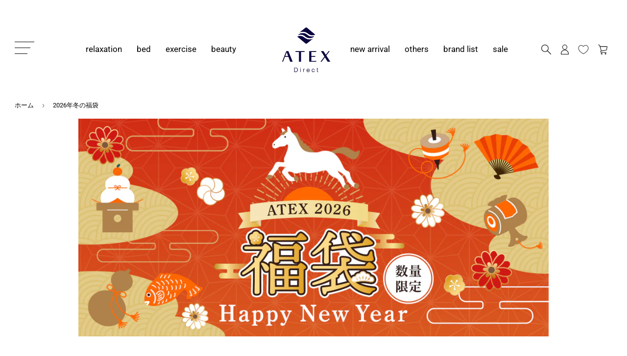

--- FILE ---
content_type: text/css
request_url: https://atexdirect.jp/cdn/shop/t/35/assets/fc_theme.css?v=157415607372127356141744963570
body_size: 61569
content:
@charset "UTF-8";:root{--fs-color-maincolor: #646464;--fs-color-maincolor__font: #ffffff;--fs-color-subcolor1: #7c8790;--fs-color-subcolor1__font: #ffffff;--fs-color-subcolor2: #f7f7f7;--fs-color-subcolor2__font: #3c3c3c;--fs-color-font--main: #3c3c3c;--fs-color-font--link: #3572b0;--fs-color-font--link--visited: #728496;--fs-color-font--link--hover: #3790e8;--fs-color-font--link--active: #3381ce;--fs-color-font--pageHeading: #7c8790;--fs-color-font--productName: #3c3c3c;--fs-color-font--productPrice: #006db8;--fs-color-page__background: #ffffff;--fs-color-button--primary: #444444;--fs-color-button--primary__border: #444444;--fs-color-button--primary__font: #ffffff;--fs-size-button--primary__radius: 0px;--fs-color-button--secondary: #667895;--fs-color-button--secondary__border: #667895;--fs-color-button--secondary__font: #ffffff;--fs-size-button--secondary__radius: 0px;--fs-color-button--particular: #f7f7f7;--fs-color-button--particular__border: #bbbbbb;--fs-color-button--particular__font: #3c3c3c;--fs-size-button--particular__radius: 3px;--fs-color-button--standard: #ebebeb;--fs-color-button--standard__border: #bbbbbb;--fs-color-button--standard__font: #3c3c3c;--fs-size-button--standard__radius: 0px;--fs-color-button--plain: transparent;--fs-color-button--plain__border: transparent;--fs-color-button--plain__font: #1e5d9b;--fs-size-button--plain__radius: 0px}.spv{display:none}.fs-c-accountService{box-sizing:border-box;list-style:none;margin:0;padding:0;display:flex;flex-wrap:wrap;justify-content:space-between;align-items:stretch}.fs-c-accountService>li{box-sizing:border-box}@media screen and (min-width: 600px){.fs-c-accountService{justify-content:flex-start;margin-left:-8px}}.fs-c-accountService__page{flex-basis:128px;display:flex;align-items:stretch;height:128px;margin:8px 0}@media screen and (min-width: 600px){.fs-c-accountService__page{margin:8px}}.fs-c-accountService__page--membershipCard{flex-basis:100%}@media screen and (min-width: 600px){.fs-c-accountService__page--membershipCard{flex-basis:128px}}.fs-c-accountService__page--couponList{flex-basis:100%}@media screen and (min-width: 600px){.fs-c-accountService__page--couponList{flex-basis:272px}}.fs-c-accountService__page--storeOrderHistoryList{display:none}.fs-c-accountService__page--accountDelete{align-items:flex-start;flex-basis:100%}.fs-c-accountService__page:not(.fs-c-accountService__page--accountDelete) .fs-c-accountService__pageLink{box-shadow:0 0 2px #b2b2b2;background:#f7f7f7;border:1px solid #e5e5e5;border-radius:3px;color:#3c3c3c;display:flex;align-items:center;justify-content:center;text-align:center;text-decoration:none;width:100%}.fs-c-accountService__page:not(.fs-c-accountService__page--accountDelete) .fs-c-accountService__pageLink__label{flex-grow:1;font-size:12px}.fs-c-accountService__page:not(.fs-c-accountService__page--accountDelete) .fs-c-accountService__pageLink__label:before{font-family:fs-icon!important;speak:none;font-style:normal;font-weight:400;font-variant:normal;text-transform:none;line-height:1;-webkit-font-smoothing:antialiased;-moz-osx-font-smoothing:grayscale;display:block;color:#7c8790;font-size:48px;line-height:1.2;margin:8px auto 0;width:64px;height:64px}.fs-c-accountService__page--membershipCard .fs-c-accountService__pageLink__label:before{content:"\e93a"}.fs-c-accountService__page--couponList .fs-c-accountService__pageLink__label:before{content:"\e900"}.fs-c-accountService__page--wishList .fs-c-accountService__pageLink__label:before{content:"\e901"}.fs-c-accountService__page--orderHistoryList .fs-c-accountService__pageLink__label:before{content:"\e902"}.fs-c-accountService__page--storeOrderHistoryList .fs-c-accountService__pageLink__label:before{content:"\e93b"}.fs-c-accountService__page--subscriptionHistoryList .fs-c-accountService__pageLink__label:before{content:"\e93e"}.fs-c-accountService__page--pointHistory .fs-c-accountService__pageLink__label:before{content:"\e903"}.fs-c-accountService__page--accountReviews .fs-c-accountService__pageLink__label:before{content:"\e904"}.fs-c-accountService__page--accountCard .fs-c-accountService__pageLink__label:before{content:"\e905"}.fs-c-accountService__page--addressbook .fs-c-accountService__pageLink__label:before{content:"\e906"}.fs-c-accountService__page--lineIdLink .fs-c-accountService__pageLink__label:before{content:"\e907"}.fs-c-accountService__page--accountPassword .fs-c-accountService__pageLink__label:before{content:"\e908"}.fs-c-accountService__page--accountSettingsModify .fs-c-accountService__pageLink__label:before{content:"\e909"}.fs-c-accountService__page--membershipMerge .fs-c-accountService__pageLink__label:before{content:"\e93c"}fieldset:not(.fs-c-additionalCheckField)+.fs-c-additionalCheckField{margin-top:32px}.fs-c-addressbookComment{text-align:center}@media screen and (min-width: 600px){.fs-c-addressbookComment{text-align:left}}.fs-c-addressBookRegistrationNumber{display:flex;justify-content:center;font-weight:700}@media screen and (min-width: 600px){.fs-c-addressBookRegistrationNumber{justify-content:flex-start}}@media screen and (min-width: 600px){.fs-c-addressBookList__form{display:-ms-grid;display:grid;-ms-grid-columns:auto 1fr;grid-template-columns:auto 1fr;-ms-grid-rows:auto auto;grid-template-rows:auto auto;align-items:baseline}}.fs-c-addressBookList__addButton{-ms-grid-column:1;grid-column:1;-ms-grid-row:1;grid-row:1}.fs-c-addressBookList__count{-ms-grid-column:2;grid-column:2;-ms-grid-row:1;grid-row:1;text-align:right}.fs-c-addressBookList__list{-ms-grid-column:1;-ms-grid-column-span:2;grid-column:1 / 3;-ms-grid-row:2;grid-row:2}.fs-c-addresseeList__name,.fs-c-addresseeList__address{font-weight:700}.fs-c-addresseeList>dd{margin:0 0 8px}@media screen and (min-width: 768px){.fs-c-addresseeList{display:-ms-grid;display:grid;-ms-grid-columns:auto 1fr;grid-template-columns:auto 1fr;grid-auto-rows:auto;grid-auto-flow:row;grid-gap:8px 8px}.fs-c-addresseeList>*:nth-child(1){-ms-grid-column:1;grid-column:1;-ms-grid-row:1;grid-row:1}.fs-c-addresseeList>*:nth-child(2){-ms-grid-column:2;grid-column:2;-ms-grid-row:1;grid-row:1}.fs-c-addresseeList>*:nth-child(3){-ms-grid-column:1;grid-column:1;-ms-grid-row:2;grid-row:2}.fs-c-addresseeList>*:nth-child(4){-ms-grid-column:2;grid-column:2;-ms-grid-row:2;grid-row:2}.fs-c-addresseeList .fs-c-address{display:flex;flex-wrap:wrap}.fs-c-addresseeList .fs-c-address>*:not(:last-child){margin-right:8px}}.fs-c-aggregateRating{display:flex;flex-direction:row;align-items:flex-end;justify-content:space-between}.fs-c-aggregateRating__rating{display:flex;align-items:center;flex:0 1 10em;flex-wrap:wrap;font-size:18px;line-height:1}.fs-c-aggregateRating__rating:before{content:"\3053\306e\5546\54c1\306e\5e73\5747\8a55\4fa1";flex:1 0 100%;font-size:10px}.fs-c-aggregateRating__count{flex-grow:1;font-size:14px}.fs-c-aggregateRating__message{flex-basis:100%;background:#f7f7f7;padding:8px;text-align:center}.fs-c-productReviewed+.fs-c-aggregateRating{max-width:600px;margin:24px auto}.fs-c-anotherLogin+.fs-c-anotherLogin{margin-top:24px}.fs-c-anotherLogin__message{text-align:left;display:flex;flex-direction:column;align-items:center;justify-content:center}.fs-c-anotherLogin__button--amazon{margin:0 auto}_:-ms-input-placeholder,:root .fs-c-anotherLogin__button--amazon{display:block}.fs-c-agreementConfirmation__message{background:#7e7e7e14;padding:8px}.fs-c-assist{margin:0 0 4px;padding:4px 0;border-radius:3px}.fs-c-blackmarketPasswordField{width:12em;margin:0 auto}.fs-c-breadcrumb{font-size:12px}.fs-c-bundlePreview__item{border:1px solid #b2b2b2;padding:8px}.fs-c-bundlePreview__item+.fs-c-bundlePreview__item{margin-top:8px}.fs-c-bundlePreview__item__title{background-color:#e5e5e5;color:#4c4c4c;margin:-8px -8px 8px;padding:8px}.fs-c-bundlePreview__item__total{background:#f7f7f7;border:1px solid #e5e5e5;border-top:3px double #e5e5e5;margin-top:-3px;padding:8px}@media screen and (max-width: 600px){.fs-c-bundlePreview__item__total{margin:0 -8px -8px}}.fs-c-bundlePreview--cart{margin-top:36px}.fs-c-bundlePreview--cart .fs-c-bundlePreview__item__title{background:none;color:#3c3c3c;border-bottom:1px solid #e5e5e5}.fs-c-bundlePreview .fs-c-cartTable__row:last-child{border-bottom:none}.fs-c-button--primary{background:#444;border:1px solid #444444;border-radius:0;color:#fff;cursor:pointer;display:inline-block;font-size:14px;line-height:1;text-decoration:none;text-align:center;padding:.8em 1.6em .6em;box-shadow:0 0 2px #b2b2b2;min-width:240px}.fs-c-button--primary:hover{opacity:.8}.fs-c-button--primary:hover,.fs-c-button--primary:visited,.fs-c-button--primary:active{color:#fff;text-decoration:none}.fs-c-button--secondary{background:#667895;border:1px solid #667895;border-radius:0;color:#fff;cursor:pointer;display:inline-block;font-size:14px;line-height:1;text-decoration:none;text-align:center;padding:.8em 1.6em .6em;box-shadow:0 0 2px #b2b2b2;min-width:240px}.fs-c-button--secondary:hover{opacity:.8}.fs-c-button--secondary:hover,.fs-c-button--secondary:visited,.fs-c-button--secondary:active{color:#fff;text-decoration:none}.fs-c-button--particular{background:#f7f7f7;border:1px solid #bbbbbb;border-radius:3px;color:#3c3c3c;cursor:pointer;display:inline-block;font-size:14px;line-height:1;text-decoration:none;text-align:center;padding:.8em 1.6em .6em;box-shadow:0 0 2px #b2b2b2;display:flex}.fs-c-button--particular:hover{opacity:.8}.fs-c-button--particular:hover,.fs-c-button--particular:visited,.fs-c-button--particular:active{color:#3c3c3c;text-decoration:none}.fs-c-button--standard{background:#ebebeb;border:1px solid #bbbbbb;border-radius:0;color:#3c3c3c;cursor:pointer;display:inline-block;font-size:12px;line-height:1;text-decoration:none;text-align:center;padding:.8em 1.6em .6em;box-shadow:0 0 2px #b2b2b2}.fs-c-button--standard:hover{opacity:.8}.fs-c-button--standard:hover,.fs-c-button--standard:visited,.fs-c-button--standard:active{color:#3c3c3c;text-decoration:none}.fs-c-button--primary.is-disabled,.fs-c-button--secondary.is-disabled,.fs-c-button--particular.is-disabled,.fs-c-button--standard.is-disabled{background:#f7f7f7;border-color:transparent;box-shadow:none;color:#b2b2b2;cursor:default}.fs-c-button--primary.is-disabled:hover,.fs-c-button--secondary.is-disabled:hover,.fs-c-button--particular.is-disabled:hover,.fs-c-button--standard.is-disabled:hover{opacity:1}.fs-c-button--plain{background:transparent;border:1px solid transparent;border-radius:0;color:#1e5d9b;cursor:pointer;display:inline-block;text-decoration:none;padding:0}.fs-c-button--plain:hover{color:inherit;opacity:.8;text-decoration:underline}.fs-c-button--image{border:none;padding:0;background:none}.fs-c-button--image>img{display:block;max-width:100%}.fs-c-button--primary.fs-c-button--confirmDelete{min-width:160px}.fs-c-button--primary.fs-c-button--addToCart--variation{font-size:12px;min-width:100%}.fs-c-button--secondary.fs-c-button--changeInformation{min-width:0}.fs-c-button--secondary.fs-c-button--addToAddressbook,.fs-c-button--secondary.fs-c-button--addReview--guest{width:100%}@media screen and (min-width: 600px){.fs-c-button--secondary.fs-c-button--addToAddressbook,.fs-c-button--secondary.fs-c-button--addReview--guest{max-width:352px}}.fs-c-button--secondary.fs-c-button--changeMainCreditCard,.fs-c-button--secondary.fs-c-button--searchStoreInventory{min-width:initial}.fs-c-button--secondary.fs-c-button--searchStoreInventory{width:100%}.fs-c-button--secondary.fs-c-button--subscribeToArrivalNotice--variation{font-size:12px;min-width:100%}.fs-c-button--particular.fs-c-button--addToWishList--icon,.fs-c-button--particular.fs-c-button--removeFromWishList--icon,.fs-c-button--particular.fs-c-button--displayPassword,.fs-c-button--particular.fs-c-button--hidePassword{background:none;border:none;box-shadow:none;padding:0}.fs-c-button--particular.fs-c-button--addToWishList--icon .fs-c-button__label,.fs-c-button--particular.fs-c-button--removeFromWishList--icon .fs-c-button__label,.fs-c-button--particular.fs-c-button--displayPassword .fs-c-button__label,.fs-c-button--particular.fs-c-button--hidePassword .fs-c-button__label{display:none}.fs-c-button--particular.fs-c-button--addToWishList--icon:before,.fs-c-button--particular.fs-c-button--removeFromWishList--icon:before,.fs-c-button--particular.fs-c-button--displayPassword:before,.fs-c-button--particular.fs-c-button--hidePassword:before{font-family:fs-icon!important;speak:none;font-style:normal;font-weight:400;font-variant:normal;text-transform:none;line-height:1;-webkit-font-smoothing:antialiased;-moz-osx-font-smoothing:grayscale;font-size:22px}.fs-c-button--particular.fs-c-button--addToWishList--icon:before{content:"\e919"}.fs-c-button--particular.fs-c-button--removeFromWishList--icon:before{content:"\e91a";color:#c98696}.fs-c-button--particular.fs-c-button--displayPassword:before,.fs-c-button--particular.fs-c-button--hidePassword:before{color:#999;margin:auto 4px}.fs-c-button--particular.fs-c-button--displayPassword:before{content:"\e917"}.fs-c-button--particular.fs-c-button--hidePassword:before{content:"\e918"}.fs-c-button--particular.fs-c-button--addToWishList--detail,.fs-c-button--particular.fs-c-button--removeFromWishList--detail{align-items:center;font-size:12px;padding:.2em 1em}.fs-c-button--particular.fs-c-button--addToWishList--detail:after,.fs-c-button--particular.fs-c-button--removeFromWishList--detail:after{font-family:fs-icon!important;speak:none;font-style:normal;font-weight:400;font-variant:normal;text-transform:none;line-height:1;-webkit-font-smoothing:antialiased;-moz-osx-font-smoothing:grayscale;font-size:1.6em;margin-left:8px}.fs-c-button--particular.fs-c-button--addToWishList--detail:after{content:"\e919"}.fs-c-button--particular.fs-c-button--removeFromWishList--detail:after{content:"\e91a";color:#c98696}.fs-c-button--plain:before{font-family:fs-icon!important;speak:none;font-style:normal;font-weight:400;font-variant:normal;text-transform:none;line-height:1;-webkit-font-smoothing:antialiased;-moz-osx-font-smoothing:grayscale}.fs-c-button--plain.fs-c-button--addReview--detail:before{content:"\e928"}.fs-c-button--plain.fs-c-button--viewAllReviews:before{content:"\e927"}.fs-c-button--plain.fs-c-button--addToCart--list:before{content:"\e91f"}.fs-c-button--plain.fs-c-button--subscribeToArrivalNotice--list:before{content:"\e920"}.fs-c-button--plain.fs-c-button--viewProductDetail:before{content:"\e92b"}.fs-c-button--plain.fs-c-button--viewMoreImage .fs-c-button__label{display:none}.fs-c-button--plain.fs-c-button--viewMoreImage:before{content:"\e912"}.fs-c-button--plain.fs-c-button--viewExtendedImage .fs-c-button__label{display:none}.fs-c-button--plain.fs-c-button--viewExtendedImage:before{content:"\e912";font-size:22px}.fs-c-button--carousel{transition-property:all;transition-duration:.5s;transition-timing-function:linear;transition-delay:0s;border:none;background:none;cursor:pointer;font-size:44px;line-height:1;min-height:1em;position:relative;display:flex;justify-content:center;align-items:center}.fs-c-button--carousel .fs-c-button__label{display:none}.fs-c-button--carousel:before{font-family:fs-icon!important;speak:none;font-style:normal;font-weight:400;font-variant:normal;text-transform:none;line-height:1;-webkit-font-smoothing:antialiased;-moz-osx-font-smoothing:grayscale}.fs-c-button--carousel--prev:before{content:"\e90b"}.fs-c-button--carousel--next:before{content:"\e90c"}.fs-c-button--carousel:hover{opacity:.6}.fs-c-buttonContainer{display:flex;align-items:center;justify-content:center;padding:8px 0}.fs-c-buttonContainer--pair{display:-ms-grid;display:grid;-ms-grid-columns:1fr;grid-template-columns:1fr;-ms-grid-rows:auto;grid-row-gap:32px}.fs-c-buttonContainer--pair>*{-ms-grid-row-align:center}.fs-c-buttonContainer--pair>*+*{margin-top:32px}@supports (grid-row-gap: 32px){.fs-c-buttonContainer--pair>*+*{margin-top:0}}.fs-c-buttonContainer--pair>*:first-child{-ms-grid-row:1;grid-row:1;-ms-grid-column:1;grid-column:1}.fs-c-buttonContainer--pair>*:last-child{-ms-grid-row:2;grid-row:2;-ms-grid-column:1;grid-column:1}@media screen and (min-width: 768px){.fs-c-buttonContainer--pair{-ms-grid-columns:1fr 1fr;grid-template-columns:1fr 1fr;-ms-grid-rows:auto;grid-column-gap:24px}.fs-c-buttonContainer--pair>*:nth-child(2n){margin-right:24px}@supports (grid-column-gap: 24px){.fs-c-buttonContainer--pair>*:nth-child(2n){margin-right:0}}.fs-c-buttonContainer--pair>*+*{margin-top:0}.fs-c-buttonContainer--pair>*{font-size:14px;min-width:160px}.fs-c-buttonContainer--pair>*:first-child{-ms-grid-row:1;grid-row:1;-ms-grid-column:2;grid-column:2;-ms-grid-column-align:start;justify-self:start}.fs-c-buttonContainer--pair>*:last-child{-ms-grid-row:1;grid-row:1;-ms-grid-column:1;grid-column:1;-ms-grid-column-align:end;justify-self:end}}.fs-c-buttonContainer--changeSmall,.fs-c-buttonContainer--moveToOrderHistory,.fs-c-buttonContainer--moveToStoreOrders,.fs-c-buttonContainer--resendVerificationCode{justify-content:flex-end}.fs-c-buttonContainer--addAddressbook{padding:8px 0}.fs-c-buttonContainer--addAddressbook,.fs-c-buttonContainer--addReview--detail,.fs-c-buttonContainer--addProductToWishList,.fs-c-buttonContainer--inquiryAboutProduct,.fs-c-buttonContainer--myPageTop,.fs-c-buttonContainer--removeProductFromWishList,.fs-c-buttonContainer--viewAllReviews,.fs-c-buttonContainer--back,.fs-c-buttonContainer--backToRegister,.fs-c-buttonContainer--moveToShoppingCart,.fs-c-buttonContainer--moveToSubscriptionCart,.fs-c-buttonContainer--changeCreditCard{justify-content:flex-start}.fs-c-buttonContainer--myPageTop,.fs-c-buttonContainer--back,.fs-c-buttonContainer--backToRegister{margin-top:32px}.fs-c-buttonContainer--viewStoreList{margin-top:24px}.fs-c-buttonContainer--deleteChange{flex-wrap:nowrap;flex-direction:row-reverse;justify-content:space-between}.fs-c-buttonContainer--deleteChange>[class^=fs-c-button]{font-size:1.4rem;min-width:auto}.fs-c-buttonContainer--deleteChange>*+*{margin:0 16px 0 0}@media screen and (min-width: 600px){.fs-c-buttonContainer--deleteChange{justify-content:center}}.fs-c-buttonContainer--lineImportProfile{margin:0 auto;max-width:600px}.fs-c-buttonContainer--backModerate{display:flex;justify-content:flex-start}.fs-c-buttonContainer--inputCreditCardData{margin-left:auto}@media screen and (min-width: 600px){.fs-c-cartTableContainer{border:1px solid #e5e5e5;border-radius:3px;padding:16px}}.fs-c-cartTable__headerCell{background:#7e7e7e14;word-break:keep-all}.fs-c-cartTable__message{background:#7c8790;color:#fff;display:inline-block;font-size:.8rem;margin-bottom:3px;padding:3px 5px 0}.fs-c-cartTable__product{display:-ms-grid;display:grid;-ms-grid-columns:80px 1fr;grid-template-columns:80px 1fr;grid-gap:8px}.fs-c-cartTable__productImage{-ms-grid-column:1;grid-column:1;-ms-grid-row:1;padding-right:8px}@supports (grid-gap: 8px){.fs-c-cartTable__productImage{padding-right:0}}.fs-c-cartTable__productImage+.fs-c-cartTable__productInfo{-ms-grid-column:2;grid-column:2;-ms-grid-row:1;grid-row:1}.fs-c-cartTable__productInfo{-ms-grid-column:1;-ms-grid-column-span:2;grid-column:1 / span 2;-ms-grid-row:1;grid-row:1}.fs-c-cartTable__unitPrice{display:flex;flex-wrap:wrap}.fs-c-cartTable__actionButton{display:flex;flex-direction:column;justify-content:center}@media screen and (max-width: 600px){.fs-c-cartTable__actionButton{flex-direction:row;align-items:center;justify-content:flex-start}}.fs-c-cartTable__actionButton__container{width:100%}.fs-c-cartTable__actionButton__container>button{font-size:1.2rem}.fs-c-cartTable__actionButton__container+.fs-c-cartTable__actionButton__container{border:1px solid #b2b2b2;border-radius:0;border-width:1px 0 0 0;margin-top:8px;padding-top:8px}@media screen and (max-width: 600px){.fs-c-cartTable__actionButton__container+.fs-c-cartTable__actionButton__container{border-width:0 0 0 1px;margin:0 0 0 4px;padding:0 0 0 8px}}.fs-c-cartTable__quantity{max-width:5em}@media screen and (max-width: 600px){.fs-c-cartTable,.fs-c-cartTable>tbody{display:block}.fs-c-cartTable__row{border-bottom:1px solid #b2b2b2;display:-ms-grid;display:grid;align-items:center;-ms-grid-columns:1fr 40%;grid-template-columns:1fr 40%;width:100%}.fs-c-cartTable__dataCell{border:none;display:block;padding:4px 0}.fs-c-cartTable__dataCell--product{-ms-grid-column:1;-ms-grid-column-span:2;grid-column:1 / span 2;-ms-grid-row:1;grid-row:1}.fs-c-cartTable__dataCell--point{-ms-grid-column:1;-ms-grid-column-span:2;grid-column:1 / 3;-ms-grid-row:4;grid-row:4}.fs-c-cartTable__dataCell--quantity{-ms-grid-column:2;grid-column:2 / 3;-ms-grid-row:2;grid-row:2;display:flex;align-items:baseline;justify-content:flex-end}.fs-c-cartTable__dataCell--action{-ms-grid-column:1;grid-column:1 / 2;-ms-grid-row:2;grid-row:2}.fs-c-cartTable__dataCell--subtotal,.fs-c-cartTable__dataCell--unitPrice{-ms-grid-column:1;-ms-grid-column-span:2;grid-column:1 / 3;-ms-grid-row:3;grid-row:3;display:flex;justify-content:flex-end;align-items:baseline;font-size:1.8rem}.fs-c-cartTable__dataCell--review{-ms-grid-column:1;-ms-grid-column-span:2;grid-column:1 / 3;-ms-grid-row:5;grid-row:5}.fs-c-cartTable__productImage__image{max-width:100%;padding-right:8px}.fs-c-button--continueShopping{min-width:100%}}.fs-c-cartBundleInfo{margin:24px 0}.fs-c-cartBundleInfo__info{background:#7e7e7e14;padding:8px 16px}.fs-c-cartBundleInfo__title{background:#646464;color:#fff;margin:-8px -16px 0;padding:4px 16px}.fs-c-cartBundleInfo__list{box-sizing:border-box;list-style:none;padding:0;margin:8px 0}.fs-c-cartBundleInfo__list>li{box-sizing:border-box}.fs-c-cartBundleInfo__list>li+li{margin-top:8px}.fs-c-cartBundleInfo__list>li>a{border:1px solid currentColor;background:#fff;color:#333;display:block;text-decoration:none;padding:4px 8px}.fs-c-cartBundleInfo__list>li>a:hover{opacity:.8}.fs-c-cartBundleInfo__button{display:flex;justify-content:flex-end;margin:8px 0}.fs-c-cartDiscountInfo{margin:24px 0}.fs-c-cartDiscountInfo__title{display:block;font-size:1.8rem}.fs-c-cartDiscountInfo__info{display:flex;flex-wrap:wrap;justify-content:flex-start;font-weight:700}.fs-c-cartDiscountInfo__note{box-sizing:border-box;list-style:none;margin:0;padding:0;font-size:1.2rem}.fs-c-cartDiscountInfo__note>li{box-sizing:border-box}.fs-c-cartDiscountInfo__note>li{margin:4px;padding:0 0 0 1em;text-indent:-1em}.fs-c-cartDiscountInfo__note>li:before{content:"\203b"}.fs-c-cartOptionTable{border-collapse:collapse;font-size:1.2rem}.fs-c-cartOptionTable__dataCell{padding:1.6px 4px}.fs-c-cartOptionTable__unitPriceContainer{display:flex;flex-wrap:wrap;justify-content:flex-end}@media screen and (max-width: 600px){.fs-c-cartOptionTable{border:1px solid #b2b2b2}.fs-c-cartOptionTable__row+.fs-c-cartOptionTable__row{border-top:1px solid #b2b2b2}}.fs-c-cartPayment,.fs-c-payWithAmazon{margin-top:24px;font-size:1.2rem}.fs-c-cartPayment p,.fs-c-payWithAmazon p{margin:0 0 4px}.fs-c-checkbox__checkMark{border:2px solid #999999}.fs-c-checkbox__checkMark:before{color:#fff;font-size:1em;top:-.05em;left:-.05em}.fs-c-checkbox__checkbox:checked+label>.fs-c-checkbox__checkMark{background:#1f5da0;border-color:#1f5da0}.fs-c-checkout-addDestinationButton{display:flex;justify-content:center;margin:16px 0 40px}@media screen and (min-width: 600px){.fs-c-checkout-addDestinationButton{justify-content:flex-end}}.fs-c-checkout-addressee{display:-ms-grid;display:grid;-ms-grid-columns:auto 1fr auto;grid-template-columns:auto 1fr auto;background:#fff;color:#333;padding:8px;border:1px solid #e5e5e5}.fs-c-checkout-addresseeList{box-sizing:border-box;list-style:none;margin:0 0 20px;padding:0}.fs-c-checkout-addresseeList>li{box-sizing:border-box}.fs-c-checkout-addressee+.fs-c-checkout-addressee{margin-top:8px}.fs-c-checkout-addressee__check{width:24px;-ms-grid-column:1;grid-column:1;-ms-grid-row:1;position:relative}.fs-c-checkout-addressee__check .fs-c-checkbox__label{position:absolute;top:0;bottom:0}.fs-c-checkout-addressee__data{-ms-grid-column:2;grid-column:2;-ms-grid-row:1;display:flex;flex-direction:row;flex-wrap:wrap;align-items:center;flex-grow:1;padding:8px}.fs-c-checkout-addressee__data__name{font-size:1.8rem;font-weight:700;min-width:144px}.fs-c-checkout-addressee__data__address{flex-grow:1;width:100%}.fs-c-checkout-addressee__control{-ms-grid-column:3;grid-column:3;-ms-grid-row:1;display:-ms-grid;display:grid;-ms-grid-rows:1fr auto;grid-template-rows:1fr auto;grid-row-gap:8px;padding:8px;align-items:end}.fs-c-checkout-addressee__control>*:nth-child(1){-ms-grid-column:1;grid-column:1;-ms-grid-row:1;grid-row:1}.fs-c-checkout-addressee__control>*:nth-child(2){-ms-grid-column:1;grid-column:1;-ms-grid-row:2;grid-row:2}.fs-c-checkout-addressee__control>*{-ms-grid-row-align:end}.fs-c-checkout-addressee__control>*+*{margin-top:8px}@supports (grid-row-gap: 8px){.fs-c-checkout-addressee__control>*+*{margin-top:0}}@media screen and (min-width: 480px){.fs-c-checkout-addressee__control{min-width:192px;display:flex;flex-direction:row-reverse;justify-content:flex-start;align-items:center}.fs-c-checkout-addressee__control :not(:first-child){margin-right:8px}.fs-c-checkout-addressee__control>*+*{margin-top:0}}.fs-c-checkout-checkoutMethod{border:2px solid #f7f7f7}.fs-c-checkout-checkoutMethod p{margin:0}.fs-c-checkout-checkoutMethod__title{background:#f7f7f7;color:#333}.fs-c-checkout-checkoutMethod__option__title{border-bottom:1px solid currentColor;font-size:1.2rem}.fs-c-checkout-checkoutMethod__disabledMessage{background:#fff;color:#333;font-size:1.2rem;padding:8px}.fs-c-checkout-checkoutMethod.is-active{border:2px solid #666666}.fs-c-checkout-checkoutMethod.is-active .fs-c-checkout-checkoutMethod__title{background:#666;color:#f7f7f7;color:#fff}.fs-c-checkout-checkoutMethod.is-disabled:not(.is-active) .fs-c-checkout-checkoutMethod__title{color:#666}.fs-c-checkout-checkoutMethodList--uncollapsed .fs-c-checkout-checkoutMethod:not(.is-active){border:2px solid #e5e5e5}.fs-c-checkout-checkoutMethodList--uncollapsed .fs-c-checkout-checkoutMethod:not(.is-active) .fs-c-checkout-checkoutMethod__title:not(.is-active){background:#e5e5e5}.fs-c-checkout-communicationTextarea{min-height:24em;font-size:.8em}.fs-c-checkout-couponList{box-sizing:border-box;list-style:none;margin:0;padding:0}.fs-c-checkout-couponList>li{box-sizing:border-box}.fs-c-checkout-couponList__item{background:#f7f7f7;color:#333;display:flex;align-items:center;justify-content:space-between;padding:8px}.fs-c-checkout-couponList__item+*{margin-top:8px}.fs-c-checkout-couponList__item.is-active{background:#f9f9d6}.fs-c-checkout-couponList__description{display:flex;flex-wrap:wrap;width:100%;flex-direction:column}.fs-c-checkout-couponList__control{flex-basis:88px}.fs-c-checkout-couponList__couponName{font-size:1.2rem}.fs-c-checkout-couponList__couponDiscount{color:#e76b34}@media screen and (min-width: 768px){.fs-c-checkout-couponList{display:-ms-grid;display:grid;-ms-grid-columns:1fr 1fr;grid-template-columns:1fr 1fr;grid-auto-rows:auto;grid-auto-flow:row;grid-column-gap:8px;grid-row-gap:8px;align-items:stretch}.fs-c-checkout-couponList>*:nth-child(1){-ms-grid-column:1;grid-column:1;-ms-grid-row:1;grid-row:1}.fs-c-checkout-couponList>*:nth-child(2){-ms-grid-column:2;grid-column:2;-ms-grid-row:1;grid-row:1}.fs-c-checkout-couponList>*:nth-child(3){-ms-grid-column:1;grid-column:1;-ms-grid-row:2;grid-row:2}.fs-c-checkout-couponList>*:nth-child(4){-ms-grid-column:2;grid-column:2;-ms-grid-row:2;grid-row:2}.fs-c-checkout-couponList>*:nth-child(5){-ms-grid-column:1;grid-column:1;-ms-grid-row:3;grid-row:3}.fs-c-checkout-couponList>*:nth-child(6){-ms-grid-column:2;grid-column:2;-ms-grid-row:3;grid-row:3}.fs-c-checkout-couponList>*:nth-child(7){-ms-grid-column:1;grid-column:1;-ms-grid-row:4;grid-row:4}.fs-c-checkout-couponList>*:nth-child(8){-ms-grid-column:2;grid-column:2;-ms-grid-row:4;grid-row:4}.fs-c-checkout-couponList>*:nth-child(9){-ms-grid-column:1;grid-column:1;-ms-grid-row:5;grid-row:5}.fs-c-checkout-couponList>*:nth-child(10){-ms-grid-column:2;grid-column:2;-ms-grid-row:5;grid-row:5}.fs-c-checkout-couponList>*:nth-child(11){-ms-grid-column:1;grid-column:1;-ms-grid-row:6;grid-row:6}.fs-c-checkout-couponList>*:nth-child(12){-ms-grid-column:2;grid-column:2;-ms-grid-row:6;grid-row:6}.fs-c-checkout-couponList>*:nth-child(13){-ms-grid-column:1;grid-column:1;-ms-grid-row:7;grid-row:7}.fs-c-checkout-couponList>*:nth-child(14){-ms-grid-column:2;grid-column:2;-ms-grid-row:7;grid-row:7}.fs-c-checkout-couponList>*:nth-child(15){-ms-grid-column:1;grid-column:1;-ms-grid-row:8;grid-row:8}.fs-c-checkout-couponList>*:nth-child(16){-ms-grid-column:2;grid-column:2;-ms-grid-row:8;grid-row:8}.fs-c-checkout-couponList>*:nth-child(17){-ms-grid-column:1;grid-column:1;-ms-grid-row:9;grid-row:9}.fs-c-checkout-couponList>*:nth-child(18){-ms-grid-column:2;grid-column:2;-ms-grid-row:9;grid-row:9}.fs-c-checkout-couponList>*:nth-child(19){-ms-grid-column:1;grid-column:1;-ms-grid-row:10;grid-row:10}.fs-c-checkout-couponList>*:nth-child(20){-ms-grid-column:2;grid-column:2;-ms-grid-row:10;grid-row:10}.fs-c-checkout-couponList__item+*{margin-top:0}.fs-c-checkout-couponList__item:nth-child(2n){margin-left:8px}.fs-c-checkout-couponList__item:nth-child(n+3){margin-top:8px}@supports (grid-gap: 8px){.fs-c-checkout-couponList__item:nth-child(2n),.fs-c-checkout-couponList__item:nth-child(n+3){margin:0}}}.fs-c-checkout-couponCodeInput{background:#f7f7f7;padding:8px}.fs-c-checkout-couponCodeInput__title{font-size:1.2rem;flex-basis:100%}@media screen and (min-width: 600px){.fs-c-checkout-couponCodeInput__title{flex-basis:auto}}.fs-c-checkout-couponCodeInput__input{flex-basis:60%}@media screen and (min-width: 600px){.fs-c-checkout-couponCodeInput__input{flex-basis:auto}}.fs-c-checkout-delivery__method{background:#7e7e7e14;padding:8px}.fs-c-checkout-delivery__method__deliveryDateTime{margin:8px 0}.fs-c-checkout-delivery__method__deliveryDateTime dd{white-space:pre-wrap}.fs-c-checkout-delivery__method__title{font-size:1.8rem;margin:0}.fs-c-checkout-delivery__method__message{background:#fff;border:1px solid #e5e5e5;color:#333;margin:8px 0;padding:8px}.fs-c-checkout-delivery__button{display:flex;justify-content:flex-end}.fs-c-checkout-deliveryCycle{border:2px solid #f7f7f7}.fs-c-checkout-deliveryCycle p{margin:0}.fs-c-checkout-deliveryCycle__title{background:#f7f7f7;color:#333}.fs-c-checkout-deliveryCycle__option__title{border-bottom:1px solid currentColor;font-size:1.2rem}.fs-c-checkout-deliveryCycle__disabledMessage{background:#fff;color:#333;font-size:1.2rem;padding:8px}.fs-c-checkout-deliveryCycle.is-active{border:2px solid #666666}.fs-c-checkout-deliveryCycle.is-active .fs-c-checkout-deliveryCycle__title{background:#666;color:#f7f7f7;color:#fff}.fs-c-checkout-deliveryCycle.is-disabled:not(.is-active) .fs-c-checkout-deliveryCycle__title{color:#666}.fs-c-checkout-deliveryCycle__selectCycle>*+*{margin-top:4px}@media screen and (min-width: 600px){.fs-c-checkout-deliveryCycle__selectCycle{display:flex;align-items:center}.fs-c-checkout-deliveryCycle__selectCycle>*{width:auto}.fs-c-checkout-deliveryCycle__selectCycle>*+*{margin-left:4px;margin-top:0}}.fs-c-checkout-deliveryCycle__notice{box-sizing:border-box;list-style:none;margin:0 0 8px;padding:0 0 0 1em;text-indent:-1em;font-size:1.2rem}.fs-c-checkout-deliveryCycle__notice>li{box-sizing:border-box}.fs-c-checkout-deliveryCycle__notice>*:before{content:"\203b"}.fs-c-checkout-deliveryCyclePreview__list{box-sizing:border-box;list-style:none;margin:0;padding:8px 0}.fs-c-checkout-deliveryCyclePreview__list>li{box-sizing:border-box}.fs-c-checkout-deliveryCyclePreview__list__item{border:1px solid #e5e5e5}@media screen and (min-width: 600px){.fs-c-checkout-deliveryCyclePreview__list__item{display:grid;grid-template-columns:10em auto;align-items:stretch}}.fs-c-checkout-deliveryCyclePreview__list__item>*{padding:4px 8px}.fs-c-checkout-deliveryCyclePreview__list__item+.fs-c-checkout-deliveryCyclePreview__list__item{border-top:none}.fs-c-checkout-deliveryCyclePreview__list__label{background:#7e7e7e14;display:flex;align-items:center}.fs-c-checkout-deliveryCyclePreview__list__date{display:flex;justify-content:flex-start;align-items:center;flex-wrap:wrap}.fs-c-checkout-deliveryCyclePreview__list__date__date{margin-right:8px}.fs-c-checkout-deliveryCyclePreview__button{justify-content:flex-end}.fs-c-checkout-deliveryInfo:not(.fs-c-checkout-preview){margin:48px 0}.fs-c-checkout-deliveryInfo__footer{margin-top:48px}.fs-c-checkout-deliveryInfo__footer [class^=fs-c-button]{min-width:320px}.fs-c-checkout-deliveryMethod{border:2px solid #f7f7f7}.fs-c-checkout-deliveryMethod p{margin:0}.fs-c-checkout-deliveryMethod__title{background:#f7f7f7;color:#333}.fs-c-checkout-deliveryMethod__option__title{border-bottom:1px solid currentColor;font-size:1.2rem}.fs-c-checkout-deliveryMethod__disabledMessage{background:#fff;color:#333;font-size:1.2rem;padding:8px}.fs-c-checkout-deliveryMethod.is-active{border:2px solid #666666}.fs-c-checkout-deliveryMethod.is-active .fs-c-checkout-deliveryMethod__title{background:#666;color:#f7f7f7;color:#fff}.fs-c-checkout-deliveryMethod.is-disabled:not(.is-active) .fs-c-checkout-deliveryMethod__title{color:#666}.fs-c-checkout-deliveryMethod__option__setting{background:#7e7e7e14;padding:8px;margin:8px 0}.fs-c-checkout-deliveryMethod__option__setting dd{margin-left:0}.fs-c-checkout-deliveryMethod__option__setting dd+dt{margin-top:8px}.fs-c-checkout-loginGuidance{border:1px solid #e5e5e5;border-radius:3px;padding:8px;margin:8px 0}@media screen and (min-width: 600px){.fs-c-checkout-loginGuidance{display:-ms-grid;display:grid;-ms-grid-columns:1fr auto;grid-template-columns:1fr auto;align-items:center}.fs-c-checkout-loginGuidance__message,.fs-c-checkout-loginGuidance__button{-ms-grid-row-align:center;align-self:center}.fs-c-checkout-loginGuidance__message{-ms-grid-column:1;grid-column:1;-ms-grid-row:1;grid-row:1;margin-right:24px}.fs-c-checkout-loginGuidance__button{-ms-grid-column:2;grid-column:2;-ms-grid-row:1;grid-row:1}}.fs-c-checkout-loginGuidance:last-of-type{margin-bottom:24px}.fs-c-checkout-loginGuidance .fs-c-button--standard{min-width:16em}.fs-c-checkout-loginGuidance--unregisteredUser{background:#f7f7f7}.fs-c-checkout-multiAddress__button{display:-ms-grid;display:grid;-ms-grid-columns:1fr 1fr;grid-template-columns:1fr 1fr;grid-column-gap:8px;margin:24px 0}.fs-c-checkout-multiAddress__button>*:first-child{-ms-grid-column:1;-ms-grid-row:1}.fs-c-checkout-multiAddress__button>*:last-child{-ms-grid-column:2;-ms-grid-row:1;margin-left:8px}@supports (grid-gap: 8px){.fs-c-checkout-multiAddress__button>*:last-child{margin-left:0}}@media screen and (min-width: 600px){.fs-c-checkout-multiAddress__button{display:flex;justify-content:flex-end;margin:24px 0}.fs-c-checkout-multiAddress__button :not(:first-child){margin-left:8px}}.fs-c-checkout-multiDestination>*+*{margin-top:16px}.fs-c-checkout-multiDestination__title{background:#7c8790;color:#fff;font-size:1.4rem;padding:4px;text-align:center}.fs-c-checkout-multiDestination__subtitle{border-left:2px solid #999999;font-size:1.2rem;font-weight:700;line-height:1;padding-left:8px}.fs-c-checkout-multiDestination__product,.fs-c-checkout-multiDestination__productQuantity{background:#f7f7f7}.fs-c-checkout-multiDestination__productName{flex-grow:1}.fs-c-checkout-multiDestination__productQuantity__quantity{padding:0 8px;text-align:right;display:block;width:3em;margin:auto}.fs-c-checkout-multiDestination__wrapping__body{border:1px solid #e5e5e5;border-width:1px 0;padding:8px 0}.fs-c-checkout-multiDestination__button{margin-top:8px}@media screen and (min-width: 600px){.fs-c-checkout-multiDestination__productQuantity__quantity{margin:auto 0}}.fs-c-checkout-paymentMethod{border:2px solid #f7f7f7}.fs-c-checkout-paymentMethod p{margin:0}.fs-c-checkout-paymentMethod__title{background:#f7f7f7;color:#333}.fs-c-checkout-paymentMethod__option__title{border-bottom:1px solid currentColor;font-size:1.2rem}.fs-c-checkout-paymentMethod__disabledMessage{background:#fff;color:#333;font-size:1.2rem;padding:8px}.fs-c-checkout-paymentMethod.is-active{border:2px solid #666666}.fs-c-checkout-paymentMethod.is-active .fs-c-checkout-paymentMethod__title{background:#666;color:#f7f7f7;color:#fff}.fs-c-checkout-paymentMethod.is-disabled:not(.is-active) .fs-c-checkout-paymentMethod__title{color:#666}.fs-c-checkout-paymentMethod__option>*+*{margin-top:8px}.fs-c-checkout-paymentMethod__option__title--cardNumber,.fs-c-checkout-paymentMethod__option__title--paymentNumber{display:none}.fs-c-checkout-paymentMethod__option__body--creditCard{display:flex;align-items:center;justify-content:space-between}.fs-c-checkout-pointInfo__usePoint__number{font-size:2.6rem}.fs-c-checkout-pointInfo__usePoint__label{font-size:1.2rem}.fs-c-checkout-pointSetting{border:2px solid #f7f7f7}.fs-c-checkout-pointSettingList{margin:8px 0}.fs-c-checkout-pointSetting__inputUsePoint{display:flex;align-items:center}.fs-c-checkout-pointSetting__inputUsePoint>input{margin-right:8px;width:8em}.fs-c-checkout-pointSetting p{margin:0}.fs-c-checkout-pointSetting__title{background:#f7f7f7;color:#333}.fs-c-checkout-pointSetting__option__title{border-bottom:1px solid currentColor;font-size:1.2rem}.fs-c-checkout-pointSetting__disabledMessage{background:#fff;color:#333;font-size:1.2rem;padding:8px}.fs-c-checkout-pointSetting.is-active{border:2px solid #666666}.fs-c-checkout-pointSetting.is-active .fs-c-checkout-pointSetting__title{background:#666;color:#f7f7f7;color:#fff}.fs-c-checkout-pointSetting.is-disabled:not(.is-active) .fs-c-checkout-pointSetting__title{color:#666}.fs-c-checkout-preview{border:1px solid #e5e5e5;border-radius:3px;padding:16px;background:#fff;color:#333}.fs-c-checkout-preview__title{border-bottom:1px solid #999999;font-size:1.4rem;line-height:1;margin:0 0 8px;padding:0 0 8px;text-align:center}.fs-c-checkout-preview__body>*+*{margin-top:8px}.fs-c-checkout-previewAndEdit{display:-ms-grid;display:grid;-ms-grid-rows:auto auto;grid-template-rows:auto auto;-ms-grid-columns:1fr;grid-row-gap:8px}.fs-c-checkout-previewAndEdit>*{align-self:center}.fs-c-checkout-previewAndEdit__info{-ms-grid-column:1;-ms-grid-row:1;border:3px solid #e5e5e5;border-radius:3px;line-height:1;padding:8px}.fs-c-checkout-previewAndEdit__info:only-child{grid-column:1 /3;-ms-grid-column-span:3}.fs-c-checkout-previewAndEdit__button{-ms-grid-column:1;-ms-grid-row:2}@media screen and (min-width: 600px){.fs-c-checkout-previewAndEdit{-ms-grid-columns:1fr auto;grid-template-columns:1fr auto;-ms-grid-rows:auto;grid-template-rows:auto;align-items:start;grid-column-gap:48px}.fs-c-checkout-previewAndEdit__button{-ms-grid-column:2;-ms-grid-row:1;-ms-grid-column-align:start}}.fs-c-checkout-productQuantityWarning{margin:24px auto}.fs-c-checkout-productQuantityWarning__productInfo{border:1px solid #e5e5e5;border-radius:3px;padding:8px}.fs-c-checkout-productQuantityWarning__warning{padding:8px}.fs-c-checkout-productQuantityWarning__warning>strong{font-size:1.8rem}.fs-c-checkoutServiceDisabled__button{background:#999;border:1px solid #e5e5e5;color:#333;border-radius:3px;box-sizing:border-box;display:block;color:#fff;font-size:1.2rem;padding:8px 12px 8px 32px;position:relative;text-align:center}.fs-c-checkoutServiceDisabled__button:before{position:absolute;top:0;bottom:0;left:10px;display:block;width:1em;height:1em;margin:auto;font-family:fs-icon!important;speak:none;font-style:normal;font-weight:400;font-variant:normal;text-transform:none;line-height:1;-webkit-font-smoothing:antialiased;-moz-osx-font-smoothing:grayscale;font-size:2.2rem;content:"\e924"}.fs-c-checkoutServiceDisabled__message{font-size:1.2rem;padding:4px}.fs-c-checkoutSuccess__product{border:1px solid #999999;border-radius:3px;padding:8px}.fs-c-checkoutSuccess__product__table caption{font-size:1.2em;border-bottom:1px solid #999999;padding-bottom:8px}.fs-c-checkoutSuccess__product__table th{background:#7e7e7e14;padding:8px}.fs-c-checkPanel{padding:0}.fs-c-checkPanel__check,.fs-c-checkPanel__label{padding:8px;cursor:pointer}.fs-c-checkPanel__label{padding:16px}.fs-c-commissionTable{border-collapse:collapse;width:100%}.fs-c-commissionTable>thead>tr>th,.fs-c-commissionTable>tfoot>tr>th,.fs-c-commissionTable>tbody>tr>th{background:#7e7e7e14}.fs-c-commissionTable>thead>tr th,.fs-c-commissionTable>thead>tr td,.fs-c-commissionTable>tfoot>tr th,.fs-c-commissionTable>tfoot>tr td,.fs-c-commissionTable>tbody>tr th,.fs-c-commissionTable>tbody>tr td{border:1px solid #b2b2b2;padding:4px}.fs-c-commissionTable>tbody>tr>th{text-align:left}.fs-c-coordinationCarouselMainImage__image__caption{background:#1e1e1e66;color:#fff;line-height:1.8}.fs-c-coordinationCarouselMainImage__expandButton{justify-content:flex-end}.fs-c-coordinationCarouselMainImage__thumbnailList{margin:8px 0}.fs-c-coordinationCarouselMainImage__thumbnail__img{border:2px solid transparent}.slick-active .fs-c-coordinationCarouselMainImage__thumbnail__img{border-color:#666}.fs-c-coordinationCatalog:not(:first-child){margin-top:2em}.fs-c-coordinationCatalog__title{border-bottom:2px solid currentColor;color:#7c8790;font-size:1.8rem}.fs-c-coordinationCatalog__list{display:grid;grid-gap:16px;grid-template-columns:repeat(auto-fit,calc(50% - 16px))}@media screen and (min-width: 600px){.fs-c-coordinationCatalog__list{grid-template-columns:repeat(auto-fit,calc(33% - 16px))}}@media screen and (min-width: 768px){.fs-c-coordinationCatalog__list{grid-template-columns:repeat(auto-fit,calc(25% - 16px))}}@media screen and (min-width: 960px){.fs-c-coordinationCatalog__list{grid-template-columns:repeat(auto-fit,calc(20% - 16px))}}.fs-c-coordinationCatalog__footer{text-align:right;margin-top:8px}.fs-c-coordinationCatalog.is-sortedByPopularity{counter-reset:itemOrder}.fs-c-coordinationCatalog.is-sortedByPopularity .fs-c-coordinationCatalog__list__item{position:relative}.fs-c-coordinationCatalog.is-sortedByPopularity .fs-c-coordinationCatalog__list__item:before{content:counter(itemOrder);counter-increment:itemOrder;background-color:gray;border:1px solid currentColor;border-radius:2em;color:#fff;display:flex;justify-content:center;align-items:center;font-size:1.4rem;line-height:1;padding:.4em .5em .3em;position:absolute;top:.5em;left:.5em;z-index:1}.fs-c-coordinationList{margin:24px 0}.fs-c-coordinationList__list{display:grid;grid-template-columns:calc(50% + -0px) calc(50% + -0px);grid-gap:0px}@media screen and (min-width: 600px){.fs-c-coordinationList__list{display:grid;grid-template-columns:calc(33.33333% + -0px) calc(33.33333% + -0px) calc(33.33333% + -0px);grid-gap:0px}}@media screen and (min-width: 768px){.fs-c-coordinationList__list{display:grid;grid-template-columns:calc(25% + -0px) calc(25% + -0px) calc(25% + -0px) calc(25% + -0px);grid-gap:0px}}@media screen and (min-width: 960px){.fs-c-coordinationList__list{display:grid;grid-template-columns:calc(20% + -0px) calc(20% + -0px) calc(20% + -0px) calc(20% + -0px) calc(20% + -0px);grid-gap:0px}}.fs-c-coordinationList__list__item{padding:16px 8px}.fs-c-coordinationListItem.is-sortedByNewestFirst .fs-c-coordinationListItem__order{display:none}.fs-c-coordinationListItem__image__image{max-width:100%;object-fit:contain}.fs-c-coordinationListItem__creationDate,.fs-c-coordinationListItem__coordinationHeight{display:none}.fs-c-coordinationListItem__publicationDate{font-size:1.2rem}.fs-c-coordinationListItem__staffInfo{display:grid;grid-template-columns:auto 1fr;grid-gap:8px;align-items:start;margin:8px 0}.fs-c-coordinationListItem__staffInfo__image{width:48px;height:48px}.fs-c-coordinationListItem__staffInfo__image .fs-c-noImage{font-size:1rem}.fs-c-coordinationListItem__staffInfo__profile{display:flex;flex-wrap:wrap;font-size:1rem}.fs-c-coordinationListItem__staffInfo__profile>*{flex-basis:100%;word-break:break-all}.fs-c-coordinationListItem__staffInfo__name{font-size:1.4rem;font-weight:700}.fs-c-coordinationListItem__staffInfo__ruby,.fs-c-coordinationListItem__staffInfo__height,.fs-c-coordinationCatalog--staff .fs-c-coordinationListItem__staffInfo{display:none}.fs-c-coordinationNewMark{display:inline-block;font-size:1rem;background-color:#3e7bb3;color:#fff;padding:0 8px;text-transform:uppercase}.fs-c-coordinationProduct__title{border-bottom:2px solid currentColor;color:#7c8790;font-size:1.8rem}.fs-c-coordinationProduct__list{display:grid;grid-gap:16px;grid-template-columns:calc(50% - 8px) calc(50% - 8px)}@media screen and (min-width: 600px){.fs-c-coordinationProduct__list{grid-template-columns:calc(33% - 10.66667px) calc(33% - 10.66667px) calc(33% - 10.66667px)}}.fs-c-coordinationProduct__footer{text-align:right;padding-top:4px}.fs-c-coordinationPublishDate{font-weight:700}.fs-c-coordinationStaffInfo{border:1px solid currentColor;border-width:1px 0;display:grid;grid-template-columns:auto 1fr;grid-gap:8px;align-items:center;padding:8px}.fs-c-coordinationStaffInfo__image{width:96px;padding:8px}.fs-c-coordinationStaffInfo__profile{display:flex;flex-direction:column;font-size:1.2rem}.fs-c-coordinationStaffInfo__name{font-size:1.4rem;font-weight:700}.fs-c-coordinationStaffInfo__staffRuby,.fs-c-coordinationStaffInfo__instagram{display:none}.fs-c-coordinationTag{background:#fff;color:#333;padding:4px 8px}.fs-c-coordinationTag:link,.fs-c-coordinationTag:visited,.fs-c-coordinationTag:hover,.fs-c-coordinationTagactive{color:#333}.fs-c-coordinationTagList{box-sizing:border-box;list-style:none;margin:0;background:#e5e5e5;display:flex;flex-wrap:wrap;padding:8px}.fs-c-coordinationTagList>li{box-sizing:border-box}.fs-c-coordinationTagList__item{margin:4px;overflow:hidden}.fs-c-coupon__info{display:flex;flex-direction:column;align-items:center}.fs-c-coupon__info>*+*{margin-top:24px}.fs-c-coupon__image{max-width:100%;min-width:auto}.fs-c-coupon__image__image{max-width:100%;max-height:320px}.fs-c-coupon__name,.fs-c-coupon__description{width:100%}.fs-c-coupon__description>*+*{margin-top:16px}.fs-c-coupon__useMethodComment{border-top:1px solid #e5e5e5}.fs-c-coupon__useMethodComment dl{display:flex;flex-direction:column}.fs-c-coupon__useMethodComment dl>dd{margin:0}.fs-c-coupon__useMethodComment dl>dd p{margin:0}.fs-c-coupon__useMethodComment__title{font-weight:700;margin-bottom:8px}@media screen and (min-width: 960px){.fs-c-coupon__info{flex-direction:row}.fs-c-coupon__info>*+*{margin-top:0;margin-left:16px}.fs-c-coupon__image__image{max-width:320px}.fs-c-coupon__name{width:auto;min-width:320px}.fs-c-coupon__description{border-left:1px solid #e5e5e5;padding-left:16px}.fs-c-coupon__useMethodComment dl{flex-direction:row}.fs-c-coupon__useMethodComment dl>dd{margin-left:24px}}.fs-c-couponAppliedCondition__title{font-size:1.4rem;font-weight:700;margin:0 0 8px}.fs-c-couponAppliedCondition__list{box-sizing:border-box;list-style:none;padding:0;margin:0}.fs-c-couponAppliedCondition__list>li{box-sizing:border-box}.fs-c-couponAppliedCondition__listItem+.fs-c-couponAppliedCondition__listItem{margin-top:8px}.fs-c-couponAppliedCondition__list__item{padding-left:.6em;position:relative}.fs-c-couponAppliedCondition__list__item:before{content:"";background:currentColor;display:block;width:.4em;height:.4em;position:absolute;top:.55em;left:0}.fs-c-couponAppliedCondition__notice{color:#c98696}.fs-c-couponMessage__label{color:#7c8790;font-size:1.8rem;text-align:center;border-bottom:1px solid #999999}.fs-c-couponMessage__listItem{overflow:hidden}.fs-c-couponMessage__listItem>*+*{margin-top:8px}.fs-c-couponMessage__listItem__name{display:block;padding:8px;color:#7c8790;background:#f7f7f7;margin:-8px -8px 8px;text-align:center}.fs-c-couponMessage__listItem__discount{display:block;background:#c98696;color:#fff;width:100%;padding:4px;text-align:center}.fs-c-couponExpiration__title{font-size:1.4rem;font-weight:700;margin:0 0 8px}.fs-c-couponExpiration__list{box-sizing:border-box;list-style:none;margin:0;padding:0}.fs-c-couponExpiration__list>li{box-sizing:border-box}.fs-c-couponExpiration__list__item{display:flex;flex-direction:row;flex-wrap:wrap;align-items:center}.fs-c-couponExpiration__list__item__title{border:1px solid #3c3c3c;padding:0 4px;margin-right:4px}.fs-c-couponExpiration__list__item--available{flex-direction:column;align-items:flex-start}.fs-c-couponExpiration__list>*+*{margin-top:4px}.fs-c-couponExpiration__notice{font-size:1.8rem;color:#c98696}.fs-c-couponList__item{border:1px solid #e5e5e5;padding:8px 16px;margin:16px 0;border-radius:3px}.fs-c-couponName{display:flex;flex-direction:column;align-items:center;flex-wrap:wrap}.fs-c-couponName>*{width:100%;text-align:center}.fs-c-couponName__name{color:#7c8790;font-size:1.8rem}.fs-c-couponName__discount{background:#c98696;color:#fff;display:flex;justify-content:center;width:100%;padding:4px}.fs-c-couponName__discount__offLabel{margin-left:.2em}.fs-c-couponProduct{margin:16px 0}.fs-c-couponProduct__header{padding-bottom:8px;margin-bottom:20px;border-bottom:1px solid #e5e5e5}.fs-c-couponProduct__title{font-size:1.4rem;font-weight:700;margin:0}.fs-c-couponProduct__footer{text-align:right;padding-top:4px}.fs-c-creditCardIcons{box-sizing:border-box;list-style:none;padding:0;display:flex;flex-wrap:wrap;margin:8px 0}.fs-c-creditCardIcons>li{box-sizing:border-box}.fs-c-creditCardIcons>*+*{margin-left:8px}.fs-c-creditCardIcons__image{display:block}.fs-c-creditCardListTable{border-collapse:collapse;width:100%;margin:8px 0}.fs-c-creditCardListTable>thead{border-top:1px solid #b2b2b2;background:#7e7e7e14}.fs-c-creditCardListTable>tbody{border-top:1px solid #b2b2b2;border-bottom:1px solid #b2b2b2}.fs-c-creditCardListTable>tbody>tr:nth-child(2n){background:#7e7e7e14}.fs-c-creditCardListTable th,.fs-c-creditCardListTable td{border-right:1px solid #b2b2b2;border-left:1px solid #b2b2b2;padding:8px}.fs-c-creditCardListTable th:first-child,.fs-c-creditCardListTable td:first-child{border-left:none}.fs-c-creditCardListTable th:last-child,.fs-c-creditCardListTable td:last-child{border-right:none}@media screen and (max-width: 600px){.fs-c-creditCardListTable>tbody{border:none}.fs-c-creditCardListTable>tbody>tr{border:1px solid #b2b2b2}.fs-c-creditCardListTable>tbody>tr:nth-child(2n){background:transparent}}.fs-c-creditCardList{display:-ms-grid;display:grid;-ms-grid-columns:1fr;grid-template-columns:1fr;grid-gap:8px}.fs-c-creditCardList>*:nth-child(1){-ms-grid-column:1;grid-column:1;-ms-grid-row:1;grid-row:1}.fs-c-creditCardList>*:nth-child(2){-ms-grid-column:1;grid-column:1;-ms-grid-row:2;grid-row:2}.fs-c-creditCardList>*:nth-child(3){-ms-grid-column:1;grid-column:1;-ms-grid-row:3;grid-row:3}.fs-c-creditCardList>*:nth-child(4){-ms-grid-column:1;grid-column:1;-ms-grid-row:4;grid-row:4}.fs-c-creditCardList>*:nth-child(5){-ms-grid-column:1;grid-column:1;-ms-grid-row:5;grid-row:5}.fs-c-creditCardListItem{background-color:#fff;color:#333;display:-ms-grid;display:grid;-ms-grid-rows:2em auto auto;grid-template-rows:2em auto auto;-ms-grid-columns:1fr;grid-template-columns:1fr;grid-gap:8px}.fs-c-creditCardListItem.is-disabled{color:#666;background:#f7f7f7}.fs-c-creditCardListItem+.fs-c-creditCardListItem{margin-top:8px}@supports (grid-gap: 8px){.fs-c-creditCardListItem+.fs-c-creditCardListItem{margin-top:0}}.fs-c-creditCardListItem.is-active{border-color:#1f5da0}.fs-c-creditCardListItem__status{min-height:1em;margin-bottom:16px;-ms-grid-column:1;grid-column:1;-ms-grid-row:1;grid-row:1}.fs-c-creditCardListItem__status__label{color:#1f5da0;font-weight:500}.fs-c-creditCardListItem__cardInfo{-ms-grid-column:1;grid-column:1;-ms-grid-row:2;grid-row:2}.fs-c-creditCardListItem__button{-ms-grid-column:1;grid-column:1;-ms-grid-row:3;grid-row:3;justify-content:flex-end;align-items:stretch}.fs-c-creditCardListItem__button>*+*{margin-left:8px}@media screen and (min-width: 768px){.fs-c-creditCardList{-ms-grid-columns:1fr 1fr;grid-template-columns:1fr 1fr}.fs-c-creditCardList>*:nth-child(1){-ms-grid-column:1;grid-column:1;-ms-grid-row:1;grid-row:1}.fs-c-creditCardList>*:nth-child(2){-ms-grid-column:2;grid-column:2;-ms-grid-row:1;grid-row:1}.fs-c-creditCardList>*:nth-child(3){-ms-grid-column:1;grid-column:1;-ms-grid-row:2;grid-row:2}.fs-c-creditCardList>*:nth-child(4){-ms-grid-column:2;grid-column:2;-ms-grid-row:2;grid-row:2}.fs-c-creditCardList>*:nth-child(5){-ms-grid-column:1;grid-column:1;-ms-grid-row:3;grid-row:3}.fs-c-creditCardListItem:nth-child(2n){margin-left:8px}.fs-c-creditCardListItem:nth-child(n+3){margin-top:8px}@supports (grid-gap: 8px){.fs-c-creditCardListItem:nth-child(2n),.fs-c-creditCardListItem:nth-child(n+3){margin:0}}}.fs-c-deliveryInfoList{border-color:#b2b2b2}.fs-c-deliveryInfoList>*{border-color:#b2b2b2}.fs-c-deliveryInfoList>dt{background:#7e7e7e14;font-weight:700}.fs-c-deliveryScheduleTable{border-collapse:collapse;width:100%}.fs-c-deliveryScheduleTable__headerCell,.fs-c-deliveryScheduleTable__dataCell{border:1px solid #b2b2b2;padding:8px}.fs-c-deliveryScheduleTable__headerCell{background:#7e7e7e14}.fs-c-deliveryScheduleTable__productName{display:block}@media screen and (min-width: 600px){.fs-c-deliveryScheduleTable{table-layout:fixed}}.fs-c-descriptionList{border-top:1px solid #7c8790}.fs-c-descriptionList:not(:first-child){margin:24px 0}.fs-c-descriptionList__label{font-weight:700;padding-top:24px}.fs-c-descriptionList__content{border-bottom:1px solid #7c8790;margin:0;padding-bottom:24px}@media screen and (min-width: 600px){.fs-c-descriptionList{display:-ms-grid;display:grid;-ms-grid-columns:auto 1fr;grid-template-columns:auto 1fr}.fs-c-descriptionList>*:nth-child(1){-ms-grid-column:1;grid-column:1;-ms-grid-row:1;grid-row:1}.fs-c-descriptionList>*:nth-child(2){-ms-grid-column:2;grid-column:2;-ms-grid-row:1;grid-row:1}.fs-c-descriptionList>*:nth-child(3){-ms-grid-column:1;grid-column:1;-ms-grid-row:2;grid-row:2}.fs-c-descriptionList>*:nth-child(4){-ms-grid-column:2;grid-column:2;-ms-grid-row:2;grid-row:2}.fs-c-descriptionList>*:nth-child(5){-ms-grid-column:1;grid-column:1;-ms-grid-row:3;grid-row:3}.fs-c-descriptionList>*:nth-child(6){-ms-grid-column:2;grid-column:2;-ms-grid-row:3;grid-row:3}.fs-c-descriptionList>*:nth-child(7){-ms-grid-column:1;grid-column:1;-ms-grid-row:4;grid-row:4}.fs-c-descriptionList>*:nth-child(8){-ms-grid-column:2;grid-column:2;-ms-grid-row:4;grid-row:4}.fs-c-descriptionList>*:nth-child(9){-ms-grid-column:1;grid-column:1;-ms-grid-row:5;grid-row:5}.fs-c-descriptionList>*:nth-child(10){-ms-grid-column:2;grid-column:2;-ms-grid-row:5;grid-row:5}.fs-c-descriptionList>*:nth-child(11){-ms-grid-column:1;grid-column:1;-ms-grid-row:6;grid-row:6}.fs-c-descriptionList>*:nth-child(12){-ms-grid-column:2;grid-column:2;-ms-grid-row:6;grid-row:6}.fs-c-descriptionList>*:nth-child(13){-ms-grid-column:1;grid-column:1;-ms-grid-row:7;grid-row:7}.fs-c-descriptionList>*:nth-child(14){-ms-grid-column:2;grid-column:2;-ms-grid-row:7;grid-row:7}.fs-c-descriptionList>*:nth-child(15){-ms-grid-column:1;grid-column:1;-ms-grid-row:8;grid-row:8}.fs-c-descriptionList>*:nth-child(16){-ms-grid-column:2;grid-column:2;-ms-grid-row:8;grid-row:8}.fs-c-descriptionList>*:nth-child(17){-ms-grid-column:1;grid-column:1;-ms-grid-row:9;grid-row:9}.fs-c-descriptionList>*:nth-child(18){-ms-grid-column:2;grid-column:2;-ms-grid-row:9;grid-row:9}.fs-c-descriptionList>*:nth-child(19){-ms-grid-column:1;grid-column:1;-ms-grid-row:10;grid-row:10}.fs-c-descriptionList>*:nth-child(20){-ms-grid-column:2;grid-column:2;-ms-grid-row:10;grid-row:10}.fs-c-descriptionList>*:nth-child(21){-ms-grid-column:1;grid-column:1;-ms-grid-row:11;grid-row:11}.fs-c-descriptionList>*:nth-child(22){-ms-grid-column:2;grid-column:2;-ms-grid-row:11;grid-row:11}.fs-c-descriptionList>*:nth-child(23){-ms-grid-column:1;grid-column:1;-ms-grid-row:12;grid-row:12}.fs-c-descriptionList>*:nth-child(24){-ms-grid-column:2;grid-column:2;-ms-grid-row:12;grid-row:12}.fs-c-descriptionList>*:nth-child(25){-ms-grid-column:1;grid-column:1;-ms-grid-row:13;grid-row:13}.fs-c-descriptionList>*:nth-child(26){-ms-grid-column:2;grid-column:2;-ms-grid-row:13;grid-row:13}.fs-c-descriptionList>*:nth-child(27){-ms-grid-column:1;grid-column:1;-ms-grid-row:14;grid-row:14}.fs-c-descriptionList>*:nth-child(28){-ms-grid-column:2;grid-column:2;-ms-grid-row:14;grid-row:14}.fs-c-descriptionList>*:nth-child(29){-ms-grid-column:1;grid-column:1;-ms-grid-row:15;grid-row:15}.fs-c-descriptionList>*:nth-child(30){-ms-grid-column:2;grid-column:2;-ms-grid-row:15;grid-row:15}.fs-c-descriptionList>*:nth-child(31){-ms-grid-column:1;grid-column:1;-ms-grid-row:16;grid-row:16}.fs-c-descriptionList>*:nth-child(32){-ms-grid-column:2;grid-column:2;-ms-grid-row:16;grid-row:16}.fs-c-descriptionList>*:nth-child(33){-ms-grid-column:1;grid-column:1;-ms-grid-row:17;grid-row:17}.fs-c-descriptionList>*:nth-child(34){-ms-grid-column:2;grid-column:2;-ms-grid-row:17;grid-row:17}.fs-c-descriptionList>*:nth-child(35){-ms-grid-column:1;grid-column:1;-ms-grid-row:18;grid-row:18}.fs-c-descriptionList>*:nth-child(36){-ms-grid-column:2;grid-column:2;-ms-grid-row:18;grid-row:18}.fs-c-descriptionList>*:nth-child(37){-ms-grid-column:1;grid-column:1;-ms-grid-row:19;grid-row:19}.fs-c-descriptionList>*:nth-child(38){-ms-grid-column:2;grid-column:2;-ms-grid-row:19;grid-row:19}.fs-c-descriptionList>*:nth-child(39){-ms-grid-column:1;grid-column:1;-ms-grid-row:20;grid-row:20}.fs-c-descriptionList>*:nth-child(40){-ms-grid-column:2;grid-column:2;-ms-grid-row:20;grid-row:20}.fs-c-descriptionList>*:nth-child(41){-ms-grid-column:1;grid-column:1;-ms-grid-row:21;grid-row:21}.fs-c-descriptionList>*:nth-child(42){-ms-grid-column:2;grid-column:2;-ms-grid-row:21;grid-row:21}.fs-c-descriptionList>*:nth-child(43){-ms-grid-column:1;grid-column:1;-ms-grid-row:22;grid-row:22}.fs-c-descriptionList>*:nth-child(44){-ms-grid-column:2;grid-column:2;-ms-grid-row:22;grid-row:22}.fs-c-descriptionList>*:nth-child(45){-ms-grid-column:1;grid-column:1;-ms-grid-row:23;grid-row:23}.fs-c-descriptionList>*:nth-child(46){-ms-grid-column:2;grid-column:2;-ms-grid-row:23;grid-row:23}.fs-c-descriptionList>*:nth-child(47){-ms-grid-column:1;grid-column:1;-ms-grid-row:24;grid-row:24}.fs-c-descriptionList>*:nth-child(48){-ms-grid-column:2;grid-column:2;-ms-grid-row:24;grid-row:24}.fs-c-descriptionList>*:nth-child(49){-ms-grid-column:1;grid-column:1;-ms-grid-row:25;grid-row:25}.fs-c-descriptionList>*:nth-child(50){-ms-grid-column:2;grid-column:2;-ms-grid-row:25;grid-row:25}.fs-c-descriptionList>*:nth-child(51){-ms-grid-column:1;grid-column:1;-ms-grid-row:26;grid-row:26}.fs-c-descriptionList>*:nth-child(52){-ms-grid-column:2;grid-column:2;-ms-grid-row:26;grid-row:26}.fs-c-descriptionList>*:nth-child(53){-ms-grid-column:1;grid-column:1;-ms-grid-row:27;grid-row:27}.fs-c-descriptionList>*:nth-child(54){-ms-grid-column:2;grid-column:2;-ms-grid-row:27;grid-row:27}.fs-c-descriptionList>*:nth-child(55){-ms-grid-column:1;grid-column:1;-ms-grid-row:28;grid-row:28}.fs-c-descriptionList>*:nth-child(56){-ms-grid-column:2;grid-column:2;-ms-grid-row:28;grid-row:28}.fs-c-descriptionList>*:nth-child(57){-ms-grid-column:1;grid-column:1;-ms-grid-row:29;grid-row:29}.fs-c-descriptionList>*:nth-child(58){-ms-grid-column:2;grid-column:2;-ms-grid-row:29;grid-row:29}.fs-c-descriptionList>*:nth-child(59){-ms-grid-column:1;grid-column:1;-ms-grid-row:30;grid-row:30}.fs-c-descriptionList>*:nth-child(60){-ms-grid-column:2;grid-column:2;-ms-grid-row:30;grid-row:30}.fs-c-descriptionList__label{border-bottom:1px solid #7c8790}.fs-c-descriptionList__content{padding:24px 0 24px 32px}}.fs-c-destinationFeeTable{border-collapse:collapse;width:100%}@media screen and (min-width: 600px){.fs-c-destinationFeeTable{width:auto}}.fs-c-destinationFeeTable,.fs-c-destinationFeeTable__headerCell,.fs-c-destinationFeeTable__dataCell{border:1px solid #b2b2b2}.fs-c-destinationFeeTable__caption{margin-bottom:4px}.fs-c-destinationFeeTable__headerCell{background:#7e7e7e14;font-weight:400}.fs-c-destinationFeeTable__headerCell,.fs-c-destinationFeeTable__dataCell{padding:8px 16px;text-align:right}*+.fs-c-documentColumn{margin-top:24px}.fs-c-documentColumn__heading{color:#7c8790;border-color:#7c8790;border-style:solid;border-width:0 0 1px 5px;font-weight:500;padding:8px 8px 8px 16px;margin-bottom:8px}.fs-c-documentColumn__content{padding:8px 0}.fs-c-documentColumn__contentList{padding-left:1.5em}.fs-c-documentColumn__emphasis{font-size:1.8rem;font-weight:700}.fs-c-documentSubColumn{border:1px dotted #999;padding:1em;font-size:1rem}.fs-c-documentArticle{padding:8px}.fs-c-documentArticle+.fs-c-documentArticle{margin-top:24px}.fs-c-documentArticle__heading{background:#666;color:#fff;font-size:1.4rem;font-weight:400;margin:0 0 16px;padding:4px 8px;text-align:center}.fs-c-documentArticle__content{padding:8px}.fs-c-documentContent{padding:16px;text-align:center}.fs-c-documentContent>*+*{margin-top:16px}.fs-c-explainList dt{font-weight:700}.fs-c-explainList dd{margin:0}.fs-c-explainList dd:not(:last-child){margin-bottom:8px}.fs-c-explainList:first-child{margin-top:0}@media screen and (min-width: 600px){.fs-c-explainList{display:-ms-grid;display:grid;-ms-grid-columns:auto 1fr;grid-template-columns:auto 1fr;grid-column-gap:24px;grid-row-gap:8px}.fs-c-explainList>*:nth-child(1){-ms-grid-column:1;grid-column:1;-ms-grid-row:1;grid-row:1}.fs-c-explainList>*:nth-child(2){-ms-grid-column:2;grid-column:2;-ms-grid-row:1;grid-row:1}.fs-c-explainList>*:nth-child(3){-ms-grid-column:1;grid-column:1;-ms-grid-row:2;grid-row:2}.fs-c-explainList>*:nth-child(4){-ms-grid-column:2;grid-column:2;-ms-grid-row:2;grid-row:2}.fs-c-explainList>*:nth-child(5){-ms-grid-column:1;grid-column:1;-ms-grid-row:3;grid-row:3}.fs-c-explainList>*:nth-child(6){-ms-grid-column:2;grid-column:2;-ms-grid-row:3;grid-row:3}.fs-c-explainList>*:nth-child(7){-ms-grid-column:1;grid-column:1;-ms-grid-row:4;grid-row:4}.fs-c-explainList>*:nth-child(8){-ms-grid-column:2;grid-column:2;-ms-grid-row:4;grid-row:4}.fs-c-explainList>*:nth-child(9){-ms-grid-column:1;grid-column:1;-ms-grid-row:5;grid-row:5}.fs-c-explainList>*:nth-child(10){-ms-grid-column:2;grid-column:2;-ms-grid-row:5;grid-row:5}.fs-c-explainList>*:nth-child(11){-ms-grid-column:1;grid-column:1;-ms-grid-row:6;grid-row:6}.fs-c-explainList>*:nth-child(12){-ms-grid-column:2;grid-column:2;-ms-grid-row:6;grid-row:6}.fs-c-explainList>*:nth-child(13){-ms-grid-column:1;grid-column:1;-ms-grid-row:7;grid-row:7}.fs-c-explainList>*:nth-child(14){-ms-grid-column:2;grid-column:2;-ms-grid-row:7;grid-row:7}.fs-c-explainList>*:nth-child(15){-ms-grid-column:1;grid-column:1;-ms-grid-row:8;grid-row:8}.fs-c-explainList>*:nth-child(16){-ms-grid-column:2;grid-column:2;-ms-grid-row:8;grid-row:8}.fs-c-explainList>*:nth-child(17){-ms-grid-column:1;grid-column:1;-ms-grid-row:9;grid-row:9}.fs-c-explainList>*:nth-child(18){-ms-grid-column:2;grid-column:2;-ms-grid-row:9;grid-row:9}.fs-c-explainList>*:nth-child(19){-ms-grid-column:1;grid-column:1;-ms-grid-row:10;grid-row:10}.fs-c-explainList>*:nth-child(20){-ms-grid-column:2;grid-column:2;-ms-grid-row:10;grid-row:10}.fs-c-explainList>*:nth-child(21){-ms-grid-column:1;grid-column:1;-ms-grid-row:11;grid-row:11}.fs-c-explainList>*:nth-child(22){-ms-grid-column:2;grid-column:2;-ms-grid-row:11;grid-row:11}.fs-c-explainList>*:nth-child(23){-ms-grid-column:1;grid-column:1;-ms-grid-row:12;grid-row:12}.fs-c-explainList>*:nth-child(24){-ms-grid-column:2;grid-column:2;-ms-grid-row:12;grid-row:12}.fs-c-explainList>*:nth-child(25){-ms-grid-column:1;grid-column:1;-ms-grid-row:13;grid-row:13}.fs-c-explainList>*:nth-child(26){-ms-grid-column:2;grid-column:2;-ms-grid-row:13;grid-row:13}.fs-c-explainList>*:nth-child(27){-ms-grid-column:1;grid-column:1;-ms-grid-row:14;grid-row:14}.fs-c-explainList>*:nth-child(28){-ms-grid-column:2;grid-column:2;-ms-grid-row:14;grid-row:14}.fs-c-explainList>*:nth-child(29){-ms-grid-column:1;grid-column:1;-ms-grid-row:15;grid-row:15}.fs-c-explainList>*:nth-child(30){-ms-grid-column:2;grid-column:2;-ms-grid-row:15;grid-row:15}.fs-c-explainList>*:nth-child(31){-ms-grid-column:1;grid-column:1;-ms-grid-row:16;grid-row:16}.fs-c-explainList>*:nth-child(32){-ms-grid-column:2;grid-column:2;-ms-grid-row:16;grid-row:16}.fs-c-explainList>*:nth-child(33){-ms-grid-column:1;grid-column:1;-ms-grid-row:17;grid-row:17}.fs-c-explainList>*:nth-child(34){-ms-grid-column:2;grid-column:2;-ms-grid-row:17;grid-row:17}.fs-c-explainList>*:nth-child(35){-ms-grid-column:1;grid-column:1;-ms-grid-row:18;grid-row:18}.fs-c-explainList>*:nth-child(36){-ms-grid-column:2;grid-column:2;-ms-grid-row:18;grid-row:18}.fs-c-explainList>*:nth-child(37){-ms-grid-column:1;grid-column:1;-ms-grid-row:19;grid-row:19}.fs-c-explainList>*:nth-child(38){-ms-grid-column:2;grid-column:2;-ms-grid-row:19;grid-row:19}.fs-c-explainList>*:nth-child(39){-ms-grid-column:1;grid-column:1;-ms-grid-row:20;grid-row:20}.fs-c-explainList>*:nth-child(40){-ms-grid-column:2;grid-column:2;-ms-grid-row:20;grid-row:20}.fs-c-explainList>*:nth-child(41){-ms-grid-column:1;grid-column:1;-ms-grid-row:21;grid-row:21}.fs-c-explainList>*:nth-child(42){-ms-grid-column:2;grid-column:2;-ms-grid-row:21;grid-row:21}.fs-c-explainList>*:nth-child(43){-ms-grid-column:1;grid-column:1;-ms-grid-row:22;grid-row:22}.fs-c-explainList>*:nth-child(44){-ms-grid-column:2;grid-column:2;-ms-grid-row:22;grid-row:22}.fs-c-explainList>*:nth-child(45){-ms-grid-column:1;grid-column:1;-ms-grid-row:23;grid-row:23}.fs-c-explainList>*:nth-child(46){-ms-grid-column:2;grid-column:2;-ms-grid-row:23;grid-row:23}.fs-c-explainList>*:nth-child(47){-ms-grid-column:1;grid-column:1;-ms-grid-row:24;grid-row:24}.fs-c-explainList>*:nth-child(48){-ms-grid-column:2;grid-column:2;-ms-grid-row:24;grid-row:24}.fs-c-explainList>*:nth-child(49){-ms-grid-column:1;grid-column:1;-ms-grid-row:25;grid-row:25}.fs-c-explainList>*:nth-child(50){-ms-grid-column:2;grid-column:2;-ms-grid-row:25;grid-row:25}.fs-c-explainList>*:nth-child(51){-ms-grid-column:1;grid-column:1;-ms-grid-row:26;grid-row:26}.fs-c-explainList>*:nth-child(52){-ms-grid-column:2;grid-column:2;-ms-grid-row:26;grid-row:26}.fs-c-explainList>*:nth-child(53){-ms-grid-column:1;grid-column:1;-ms-grid-row:27;grid-row:27}.fs-c-explainList>*:nth-child(54){-ms-grid-column:2;grid-column:2;-ms-grid-row:27;grid-row:27}.fs-c-explainList>*:nth-child(55){-ms-grid-column:1;grid-column:1;-ms-grid-row:28;grid-row:28}.fs-c-explainList>*:nth-child(56){-ms-grid-column:2;grid-column:2;-ms-grid-row:28;grid-row:28}.fs-c-explainList>*:nth-child(57){-ms-grid-column:1;grid-column:1;-ms-grid-row:29;grid-row:29}.fs-c-explainList>*:nth-child(58){-ms-grid-column:2;grid-column:2;-ms-grid-row:29;grid-row:29}.fs-c-explainList>*:nth-child(59){-ms-grid-column:1;grid-column:1;-ms-grid-row:30;grid-row:30}.fs-c-explainList>*:nth-child(60){-ms-grid-column:2;grid-column:2;-ms-grid-row:30;grid-row:30}}.fs-c-explanatoryNote{margin:0}.fs-c-explanatoryNote__comment{margin:1rem 0}.fs-c-explanatoryNote+.fs-c-explanatoryNote{margin-top:32px}.fs-c-fieldMessage:not(.fs-c-additionalCheckField)+.fs-c-fieldMessage{margin-top:24px}.fs-c-getPointGuide{background:#f7f7f7;padding:8px}.fs-c-getPointGuide__title{text-align:center;padding-bottom:16px}.fs-c-guidanceWithButton{border:1px solid #e5e5e5;border-radius:3px;padding:8px;margin:8px 0}@media screen and (min-width: 600px){.fs-c-guidanceWithButton{display:-ms-grid;display:grid;-ms-grid-columns:1fr auto;grid-template-columns:1fr auto;align-items:center}.fs-c-guidanceWithButton__message,.fs-c-guidanceWithButton__button{-ms-grid-row-align:center;align-self:center}.fs-c-guidanceWithButton__message{-ms-grid-column:1;grid-column:1;-ms-grid-row:1;grid-row:1;margin-right:24px}.fs-c-guidanceWithButton__button{-ms-grid-column:2;grid-column:2;-ms-grid-row:1;grid-row:1}}.fs-c-guidanceWithButton:last-of-type{margin-bottom:24px}.fs-c-guidanceWithButton .fs-c-button--standard{min-width:16em}.fs-c-guidanceWithButton--membershipCardNotice{background:#f7f7f7}.fs-c-guestReview{padding:8px 0;text-align:center}.fs-c-guestReview__title{font-size:1.4rem;font-weight:700;margin-bottom:0}.fs-c-guestReview__message{margin-bottom:16px}.fs-c-heading{-moz-font-feature-settings:"palt";-webkit-font-feature-settings:"palt";font-feature-settings:"palt";font-weight:700}.fs-c-heading--page{border-bottom:2px solid #7c8790;color:#7c8790;font-weight:300;font-size:2.2rem;line-height:1.2;margin:0 0 24px;padding:0 0 1.2em;text-align:center}@media screen and (min-width: 1200px){.fs-c-heading--page{padding:1.8em 0}}.fs-c-heading--section{color:#7c8790;margin:8px 0}.fs-c-history__info{background:#7e7e7e14;padding:16px}.fs-c-history__info>*+*{padding-top:16px}.fs-c-history__listContainer>*+*{margin-top:8px}.fs-c-history__term{color:#7c8790;font-weight:700;font-size:1.2rem}.fs-c-history__total dl{grid-gap:0}.fs-c-history__total dt{font-weight:700}.fs-c-history__total dt:after{display:none}.fs-c-history__total dd{text-align:right}.fs-c-history__total dt,.fs-c-history__total dd{border-top:1px solid #7c8790;margin-top:8px;padding-top:8px}.fs-c-imageContainer__image{display:block;max-width:100%;height:auto;margin:auto}.fs-c-inputInformation__message{margin:24px auto;display:flex;flex-wrap:wrap;justify-content:center}.fs-c-inputInformation__message .fs-c-modal__contents .fs-c-inputInformation__message{margin:0;justify-content:flex-start}.fs-c-inputInformation__message .fs-c-modal__contents .fs-c-inputInformation__message p{text-align:left}.fs-c-inputInformation__body{background:#fff;color:#333;padding:16px 24px;max-width:768px;margin:0 auto}.fs-c-inputInformation__link{margin-top:8px;text-align:right}.fs-c-inputInformation__button{margin-top:32px}.fs-c-inputInformation__buttonMessage{margin:auto;display:flex;flex-wrap:wrap;justify-content:center}.fs-c-inputInformation__field{margin:24px auto;max-width:600px}.fs-c-inputInformation__field--display .fs-c-inputTable__headerCell{font-size:12px}.fs-c-checkout-checkoutMethod__body .fs-c-inputInformation__field{max-width:100%;margin:8px auto}.fs-c-inputGroup{border-color:#ccc}.fs-c-inputGroup>*+*{border-color:#ccc}.fs-c-inputGroup>button{border:none;border-left:1px solid #cccccc}.fs-c-inputTable{width:100%}.fs-c-inputTable__headerCell{text-align:left}.fs-c-inputTable__headerCell,.fs-c-inputTable__dataCell{padding:0}.fs-c-inputTable>thead{display:none}.fs-c-inputTable>tbody{display:block}.fs-c-inputTable>tbody>tr{display:flex;flex-direction:column;flex-wrap:wrap;padding:0}.fs-c-inputTable>tbody>tr+tr{margin-top:24px}.fs-c-inputTable--child{background:#f7f7f7;display:block;padding:8px}.fs-c-inputTable--child>tbody>tr>th,.fs-c-inputTable--child>tbody>tr>td{padding:8px 4px;display:table-cell}.fs-c-inputTable--inModal>tbody{padding-bottom:16px}.fs-c-inputTable--inModal>tbody>tr:nth-child(2n){background:none}.fs-c-inputTable--inModal th,.fs-c-inputTable--inModal td{border:none}_:-ms-input-placeholder,:root .fs-c-inputTable>tbody>tr>th,:root .fs-c-inputTable>tbody>tr>td{display:block}.fs-c-inquiryMessage{margin:0 0 16px}.fs-c-inquiryProduct{display:-ms-grid;display:grid;-ms-grid-columns:64px 1fr;grid-template-columns:64px 1fr;margin:0 auto 20px}.fs-c-inquiryProduct__productImage{-ms-grid-column:1;-ms-grid-row:1;margin-right:8px}.fs-c-inquiryProduct__productImage img{max-width:100%}.fs-c-inquiryProduct__productName{-ms-grid-column:2;-ms-grid-row:1}.fs-c-inquiryProduct__productName:only-child{-ms-grid-column:1;-ms-grid-column-span:2;grid-column:1 / 3}.fs-c-lineIdLinkCompleteMessage{text-align:center}.fs-c-list{box-sizing:border-box;list-style:none;margin:0;padding:0;margin:1rem 0}.fs-c-list>li{box-sizing:border-box}.fs-c-list li{margin-left:8px;text-indent:-4px;padding-left:4px}.fs-c-list li:before{display:inline-block;content:"";width:2px;height:2px;margin:auto 4px auto -8px;border:4px solid #7c8790;border-radius:50%;box-sizing:content-box}.fs-c-listControl{display:flex;flex-direction:column;align-items:flex-end;justify-content:flex-end;flex-grow:2;padding:0}.fs-c-listControl>*+*{margin-top:8px}@media screen and (min-width: 600px){.fs-c-listControl{flex-direction:row;align-items:center}.fs-c-listControl>*+*{margin-top:0;margin-left:8px}}.fs-c-listTable{border-collapse:collapse;width:100%;margin:8px 0}.fs-c-listTable>thead{border-top:1px solid #b2b2b2;background:#7e7e7e14}.fs-c-listTable>tbody{border-top:1px solid #b2b2b2;border-bottom:1px solid #b2b2b2}.fs-c-listTable>tbody>tr:nth-child(2n){background:#7e7e7e14}.fs-c-listTable th,.fs-c-listTable td{border-right:1px solid #b2b2b2;border-left:1px solid #b2b2b2;padding:8px}.fs-c-listTable th:first-child,.fs-c-listTable td:first-child{border-left:none}.fs-c-listTable th:last-child,.fs-c-listTable td:last-child{border-right:none}@media screen and (max-width: 600px){.fs-c-listTable>tbody{border:none}.fs-c-listTable>tbody>tr{border:1px solid #b2b2b2}.fs-c-listTable>tbody>tr:nth-child(2n){background:transparent}}.fs-c-mark{border-radius:3px;display:inline-block;font-size:.8em;line-height:1;padding:4px 8px}.fs-c-mark--memberPrice{background:#393;color:#fff}.fs-c-mark--coolDelivery{background:#34a;color:#fff}.fs-c-mark--preorder{background:#64a;color:#fff}.fs-c-mark--subscription{background:#09a;color:#fff}.fs-c-mark--normalAndSubscription{background:#0e656c;color:#fff}.fs-c-mark--hanpukai{background:#72316b;color:#fff}.fs-c-mark--firstTimeSpecialPrice{background:#332e6a;color:#fff}.fs-c-mark--image{background-color:transparent;padding:0}.fs-c-memberOnlyMessage{padding:16px;text-align:center}.fs-c-memberOnlyMessage__title{font-size:1.4rem}.fs-c-membershipCard{display:flex;flex-direction:column;align-items:center;justify-content:center;margin:0 auto;width:100%}.fs-c-modal__inner.is-warning{border:2px solid #388EC9}.fs-c-modal__inner.is-warning .fs-c-modal__header{background:#388ec9;border-radius:0;color:#fff}.fs-c-modal__header{background:#f7f7f7;border-top-left-radius:3px;border-top-right-radius:3px;padding:8px 16px}.fs-c-modal__title,.fs-c-modal__productName{font-size:inherit;font-weight:700;margin:0;padding:.1em 0 0}.fs-c-modal__productPrice{font-weight:400}.fs-c-modal--inquiry .fs-c-modal__inner{min-width:360px}.fs-c-moveToAnotherCart{border:1px solid #e5e5e5;border-radius:3px;margin:24px 0;padding:8px}.fs-c-moveToAnotherCart__message+.fs-c-moveToAnotherCart__button{padding-bottom:0}.fs-c-noImage{background:#333;color:#fff;display:flex;flex-direction:column;font-size:1.8rem;justify-content:center;text-align:center;text-transform:uppercase}.fs-c-note{box-sizing:border-box;list-style:none;margin:0;padding:0;font-size:1.2rem}.fs-c-note>li{box-sizing:border-box}.fs-c-note__item{padding-left:1em;text-indent:-1em}.fs-c-note__item:before{content:"\203b"}.fs-c-noResultMessage{background:#7e7e7e14;padding:24px;margin:24px 0;text-align:center}.fs-c-orderDeliveryInfo{margin-top:8px}@media screen and (min-width: 960px){.fs-c-orderDeliveryInfo{margin:0}}.fs-c-orderDetailInfo__orderTotal{margin-top:8px}@media screen and (min-width: 960px){.fs-c-orderDetailInfo__orderTotal{margin:0}}.fs-c-orderDetailList{display:-ms-grid;display:grid;-ms-grid-columns:auto 1fr;grid-template-columns:auto 1fr;grid-auto-rows:auto;grid-auto-flow:row;grid-gap:0;border:1px solid #646464}.fs-c-orderDetailList>*:nth-child(1){-ms-grid-column:1;grid-column:1;-ms-grid-row:1;grid-row:1}.fs-c-orderDetailList>*:nth-child(2){-ms-grid-column:2;grid-column:2;-ms-grid-row:1;grid-row:1}.fs-c-orderDetailList>*:nth-child(3){-ms-grid-column:1;grid-column:1;-ms-grid-row:2;grid-row:2}.fs-c-orderDetailList>*:nth-child(4){-ms-grid-column:2;grid-column:2;-ms-grid-row:2;grid-row:2}.fs-c-orderDetailList dt,.fs-c-orderDetailList dd{margin:0;padding:8px;line-height:1}.fs-c-orderDetailList__date,.fs-c-orderDetailList__date+dd{background:#646464;color:#fff}.fs-c-orderedList{margin:0;list-style:none;counter-reset:number}.fs-c-orderedList>li{padding:0 8px 0 0}@media screen and (min-width: 600px){.fs-c-orderedList>li{padding-right:0}}.fs-c-orderedList>li:before{counter-increment:number;content:counter(number) ".";display:inline-block;color:#7c8790;text-align:right;width:1em;padding-right:1em;box-sizing:content-box}.fs-c-orderedList>li .fs-c-orderedList{margin:16px 0 16px 2px;padding-left:8px;border-left:2px solid #7c8790}.fs-c-orderedList>li p{margin:0;padding:0;text-indent:0}.fs-c-orderHistory{margin-top:8px}.fs-c-orderHistoryItem{border:1px solid #b2b2b2;border-radius:3px;margin-bottom:24px;overflow:hidden}.fs-c-orderHistoryItem__header{border-bottom:1px solid #b2b2b2;background:#7e7e7e14;display:flex;flex-direction:column;justify-content:space-between;align-items:stretch}.fs-c-orderHistoryItem__header__button{padding:0 8px}.fs-c-orderHistoryItem__orderInfo{display:flex;flex-wrap:wrap;justify-content:space-between;align-items:center;padding-top:8px}.fs-c-orderHistoryItem__orderInfo__info{margin:0 16px 8px}.fs-c-orderHistoryItem__orderInfo__info dd{font-weight:700;margin:0}.fs-c-orderHistoryItem__body{padding:0 8px}.fs-c-orderHistoryItem__product{display:-ms-grid;display:grid;-ms-grid-columns:120px 1fr;grid-template-columns:120px 1fr;-ms-grid-rows:auto auto auto auto auto;grid-template-rows:auto auto auto auto auto;grid-gap:8px;align-items:start;padding:16px 8px}.fs-c-orderHistoryItem__product+.fs-c-orderHistoryItem__product{border-top:1px solid #b2b2b2}.fs-c-orderHistoryItem__product>*+*{margin-top:8px}@supports (grid-gap: 8px){.fs-c-orderHistoryItem__product>*+*{margin-top:auto}}.fs-c-orderHistoryItem__product>*{-ms-grid-row-align:start}.fs-c-orderHistoryItem__productImage{-ms-grid-column:1;grid-column:1;-ms-grid-row:1;-ms-grid-row-span:3;grid-row:1 / 5;margin-right:8px}@supports (grid-gap: 8px){.fs-c-orderHistoryItem__productImage{margin:0}}.fs-c-orderHistoryItem__productImage__image{padding-right:8px}.fs-c-orderHistoryItem__productName{-ms-grid-column:2;grid-column:2;-ms-grid-row:1;grid-row:1;margin-top:auto}.fs-c-orderHistoryItem__unitPrice{-ms-grid-column:2;grid-column:2;-ms-grid-row:2;grid-row:2}.fs-c-orderHistoryItem__productQuantity{-ms-grid-column:2;grid-column:2;-ms-grid-row:3;grid-row:3;text-align:right}.fs-c-orderHistoryItem__productQuantity__label{font-size:1.2rem}.fs-c-orderHistoryItem__deliveryInfo{font-size:1.2rem;-ms-grid-column:2;grid-column:2;-ms-grid-row:4;grid-row:4;display:-ms-grid;display:grid;-ms-grid-columns:auto 1fr;grid-template-columns:auto 1fr;-ms-grid-rows:auto auto auto;grid-template-rows:auto auto auto;margin:0}.fs-c-orderHistoryItem__deliveryInfo>*:nth-child(1){-ms-grid-column:1;grid-column:1;-ms-grid-row:1;grid-row:1}.fs-c-orderHistoryItem__deliveryInfo>*:nth-child(2){-ms-grid-column:2;grid-column:2;-ms-grid-row:1;grid-row:1}.fs-c-orderHistoryItem__deliveryInfo>*:nth-child(3){-ms-grid-column:1;grid-column:1;-ms-grid-row:2;grid-row:2}.fs-c-orderHistoryItem__deliveryInfo>*:nth-child(4){-ms-grid-column:2;grid-column:2;-ms-grid-row:2;grid-row:2}.fs-c-orderHistoryItem__deliveryInfo>*:nth-child(5){-ms-grid-column:1;grid-column:1;-ms-grid-row:3;grid-row:3}.fs-c-orderHistoryItem__deliveryInfo>*:nth-child(6){-ms-grid-column:2;grid-column:2;-ms-grid-row:3;grid-row:3}.fs-c-orderHistoryItem__deliveryInfo dt{text-align:right;padding-right:8px}.fs-c-orderHistoryItem__deliveryInfo dd{margin:0;padding-left:8px;border-left:1px solid #3c3c3c;font-weight:700}.fs-c-orderHistoryItem__button{-ms-grid-column:1;-ms-grid-column-span:2;grid-column:1 / 3;-ms-grid-row:5;grid-row:5}.fs-c-orderHistoryItem__footer{border-top:1px solid #b2b2b2;padding-top:16px;margin:8px;text-align:right}@media screen and (min-width: 600px){.fs-c-orderHistoryItem__orderInfo{justify-content:flex-start}}@media screen and (min-width: 768px){.fs-c-orderHistoryItem__header{flex-direction:row;align-items:center}.fs-c-orderHistoryItem__product{-ms-grid-columns:112px 1fr auto auto;grid-template-columns:112px 1fr auto auto;-ms-grid-rows:auto auto 1fr;grid-template-rows:auto auto 1fr}.fs-c-orderHistoryItem__product>*+*{margin-top:auto;margin-left:8px}@supports (grid-gap: 8px){.fs-c-orderHistoryItem__product>*+*{margin:0}}.fs-c-orderHistoryItem__productImage{-ms-grid-column:1;grid-column:1;-ms-grid-row:1;-ms-grid-row-span:3;grid-row:1 / 4;margin-right:0}.fs-c-orderHistoryItem__productName{-ms-grid-column:2;grid-column:2;-ms-grid-row:1;grid-row:1}.fs-c-orderHistoryItem__unitPrice{-ms-grid-column:2;grid-column:2;-ms-grid-row:2;grid-row:2}.fs-c-orderHistoryItem__productQuantity{-ms-grid-column:2;grid-column:2;-ms-grid-row:3;grid-row:3;text-align:left}.fs-c-orderHistoryItem__deliveryInfo{-ms-grid-column:3;grid-column:3;-ms-grid-row:1;-ms-grid-row-span:3;grid-row:1 / 4;-ms-grid-row-align:center;align-self:center}.fs-c-orderHistoryItem__button{-ms-grid-column:4;grid-column:4;-ms-grid-row:1;-ms-grid-row-span:3;grid-row:1 / 4;-ms-grid-row-align:center;align-self:center}}.fs-c-orderPaymentTable{border-collapse:collapse;width:100%}.fs-c-orderPaymentTable>thead>tr>th,.fs-c-orderPaymentTable>tfoot>tr>th,.fs-c-orderPaymentTable>tbody>tr>th{background:#7e7e7e14}.fs-c-orderPaymentTable>thead>tr th,.fs-c-orderPaymentTable>thead>tr td,.fs-c-orderPaymentTable>tfoot>tr th,.fs-c-orderPaymentTable>tfoot>tr td,.fs-c-orderPaymentTable>tbody>tr th,.fs-c-orderPaymentTable>tbody>tr td{border:1px solid #b2b2b2;padding:4px}.fs-c-orderPaymentTable>tbody>tr>th{text-align:left}.fs-c-orderPerAddressee__heading{background:#7c8790;color:#fff;margin:8px 0;padding:4px}.fs-c-orderPerAddressee__headingNumber:before{content:"\3010"}.fs-c-orderPerAddressee__headingNumber:after{content:"\3011"}.fs-c-otherServiceLoginCompleted{background:#f7f7f7;color:#333;border:1px solid #e5e5e5;border-radius:3px;margin:0 auto;padding:8px;text-align:left;display:flex;flex-direction:column;align-items:center;justify-content:center}.fs-c-orderTotalTable{width:100%}.fs-c-orderTotalTable>thead>tr th,.fs-c-orderTotalTable>thead>tr td,.fs-c-orderTotalTable>tfoot>tr th,.fs-c-orderTotalTable>tfoot>tr td,.fs-c-orderTotalTable>tbody>tr th,.fs-c-orderTotalTable>tbody>tr td{border:none;border-top:1px solid #b2b2b2;padding:4px}.fs-c-orderTotalTable>thead>tr:last-of-type,.fs-c-orderTotalTable>tfoot>tr:last-of-type,.fs-c-orderTotalTable>tbody>tr:last-of-type{border-bottom:1px solid #b2b2b2;padding:4px}.fs-c-orderTotalTable>thead>tr>th,.fs-c-orderTotalTable>thead>tr td,.fs-c-orderTotalTable>tfoot>tr>th,.fs-c-orderTotalTable>tfoot>tr td,.fs-c-orderTotalTable>tbody>tr>th,.fs-c-orderTotalTable>tbody>tr td{padding:8px}.fs-c-orderTotalTable>thead>tr>th,.fs-c-orderTotalTable>tfoot>tr>th,.fs-c-orderTotalTable>tbody>tr>th{font-weight:400;text-align:left}.fs-c-orderTotalTable__mainRow>td{font-size:1.8rem;font-weight:700}.fs-c-outOfStockButton{display:flex;align-items:center;justify-content:center}.fs-c-pagination{display:flex;align-items:baseline}.fs-c-pagination__item{line-height:.8;padding:8px}.fs-c-pagination__item[role=button]:hover{text-decoration:none}.fs-c-pagination__item.is-active{background:#999;color:#fff}.fs-c-pagination__item--prev{color:#3c3c3c;cursor:pointer;white-space:nowrap}.fs-c-pagination__item--prev:hover{opacity:.8}.fs-c-pagination__item--next{color:#3c3c3c;cursor:pointer;white-space:nowrap}.fs-c-pagination__item--next:hover{opacity:.8}[class*=fs-c-pagination__item--].is-disabled{color:#999;cursor:not-allowed}.fs-c-payWithAmazon__button{margin:0 auto}_:-ms-input-placeholder,:root .fs-c-payWithAmazon__button{display:block}.fs-c-pointSummary{display:-ms-grid;display:grid;-ms-grid-columns:auto 1fr auto;grid-template-columns:auto 1fr auto;padding:8px;margin:0}.fs-c-pointSummary>dd{margin-left:0;text-align:right}.fs-c-pointSummary [class$=--availablePoint]{padding:16px 8px 8px;background:#7e7e7e14}.fs-c-pointSummary__label--availablePoint{-ms-grid-column:1;grid-column:1;-ms-grid-row:1;grid-row:1}.fs-c-pointSummary__value--availablePoint{-ms-grid-column:2;-ms-grid-column-span:2;grid-column:2 / 4;-ms-grid-row:1;grid-row:1;padding-bottom:8px}.fs-c-pointSummary__value--availablePoint .fs-c-pointSummary__number{color:#c98696;font-size:2.6rem}.fs-c-pointSummary [class$=--limitedPoint]{background:#7e7e7e14;padding-bottom:16px;margin-bottom:16px}.fs-c-pointSummary__label--limitedPoint{-ms-grid-column:1;-ms-grid-column-span:2;grid-column:1 / 3;-ms-grid-row:2;grid-row:2;text-align:right}.fs-c-pointSummary__label--limitedPoint:before{content:"\ff08"}.fs-c-pointSummary__label--limitedPoint:after{content:"\ff1a"}.fs-c-pointSummary__value--limitedPoint{-ms-grid-column:3;grid-column:3;-ms-grid-row:2;grid-row:2}.fs-c-pointSummary__value--limitedPoint:after{content:"\ff09"}.fs-c-pointSummary__label--purchasePointExpiration,.fs-c-pointSummary__label--waitingPoint,.fs-c-pointSummary__label--purchasePointTotal{-ms-grid-column:1;grid-column:1}.fs-c-pointSummary__value--purchasePointExpiration,.fs-c-pointSummary__value--waitingPoint,.fs-c-pointSummary__value--purchasePointTotal{-ms-grid-column:2;-ms-grid-column-span:2;grid-column:2 / 4}.fs-c-pointSummary [class$=--purchasePointExpiration]{-ms-grid-row:3;grid-row:3}.fs-c-pointSummary [class$=--waitingPoint]{-ms-grid-row:4;grid-row:4}.fs-c-pointSummary [class$=--purchasePointTotal]{-ms-grid-row:5;grid-row:5}.fs-c-postage__list{display:-ms-grid;display:grid;grid-column-gap:4px}@media screen and (min-width: 768px){.fs-c-postage__list{grid-column-gap:8px}}.fs-c-postage__list>dt,.fs-c-postage__list>dd{margin:0;padding:4px;border:1px solid #b2b2b2}.fs-c-postage__list>dt{background:#7e7e7e14}.fs-c-postage__list>dd{border-top:none;margin-bottom:8px}.fs-c-postage__list--prefecture>*:nth-child(1){-ms-grid-column:1;grid-column:1;-ms-grid-row:1;grid-row:1}.fs-c-postage__list--prefecture>*:nth-child(2){-ms-grid-column:1;grid-column:1;-ms-grid-row:2;grid-row:2}.fs-c-postage__list--prefecture>*:nth-child(3){-ms-grid-column:2;grid-column:2;-ms-grid-row:1;grid-row:1}.fs-c-postage__list--prefecture>*:nth-child(4){-ms-grid-column:2;grid-column:2;-ms-grid-row:2;grid-row:2}.fs-c-postage__list--prefecture>*:nth-child(5){-ms-grid-column:3;grid-column:3;-ms-grid-row:1;grid-row:1}.fs-c-postage__list--prefecture>*:nth-child(6){-ms-grid-column:3;grid-column:3;-ms-grid-row:2;grid-row:2}.fs-c-postage__list--prefecture>*:nth-child(7){-ms-grid-column:1;grid-column:1;-ms-grid-row:3;grid-row:3}.fs-c-postage__list--prefecture>*:nth-child(8){-ms-grid-column:1;grid-column:1;-ms-grid-row:4;grid-row:4}.fs-c-postage__list--prefecture>*:nth-child(9){-ms-grid-column:2;grid-column:2;-ms-grid-row:3;grid-row:3}.fs-c-postage__list--prefecture>*:nth-child(10){-ms-grid-column:2;grid-column:2;-ms-grid-row:4;grid-row:4}.fs-c-postage__list--prefecture>*:nth-child(11){-ms-grid-column:3;grid-column:3;-ms-grid-row:3;grid-row:3}.fs-c-postage__list--prefecture>*:nth-child(12){-ms-grid-column:3;grid-column:3;-ms-grid-row:4;grid-row:4}.fs-c-postage__list--prefecture>*:nth-child(13){-ms-grid-column:1;grid-column:1;-ms-grid-row:5;grid-row:5}.fs-c-postage__list--prefecture>*:nth-child(14){-ms-grid-column:1;grid-column:1;-ms-grid-row:6;grid-row:6}.fs-c-postage__list--prefecture>*:nth-child(15){-ms-grid-column:2;grid-column:2;-ms-grid-row:5;grid-row:5}.fs-c-postage__list--prefecture>*:nth-child(16){-ms-grid-column:2;grid-column:2;-ms-grid-row:6;grid-row:6}.fs-c-postage__list--prefecture>*:nth-child(17){-ms-grid-column:3;grid-column:3;-ms-grid-row:5;grid-row:5}.fs-c-postage__list--prefecture>*:nth-child(18){-ms-grid-column:3;grid-column:3;-ms-grid-row:6;grid-row:6}.fs-c-postage__list--prefecture>*:nth-child(19){-ms-grid-column:1;grid-column:1;-ms-grid-row:7;grid-row:7}.fs-c-postage__list--prefecture>*:nth-child(20){-ms-grid-column:1;grid-column:1;-ms-grid-row:8;grid-row:8}.fs-c-postage__list--prefecture>*:nth-child(21){-ms-grid-column:2;grid-column:2;-ms-grid-row:7;grid-row:7}.fs-c-postage__list--prefecture>*:nth-child(22){-ms-grid-column:2;grid-column:2;-ms-grid-row:8;grid-row:8}.fs-c-postage__list--prefecture>*:nth-child(23){-ms-grid-column:3;grid-column:3;-ms-grid-row:7;grid-row:7}.fs-c-postage__list--prefecture>*:nth-child(24){-ms-grid-column:3;grid-column:3;-ms-grid-row:8;grid-row:8}.fs-c-postage__list--prefecture>*:nth-child(25){-ms-grid-column:1;grid-column:1;-ms-grid-row:9;grid-row:9}.fs-c-postage__list--prefecture>*:nth-child(26){-ms-grid-column:1;grid-column:1;-ms-grid-row:10;grid-row:10}.fs-c-postage__list--prefecture>*:nth-child(27){-ms-grid-column:2;grid-column:2;-ms-grid-row:9;grid-row:9}.fs-c-postage__list--prefecture>*:nth-child(28){-ms-grid-column:2;grid-column:2;-ms-grid-row:10;grid-row:10}.fs-c-postage__list--prefecture>*:nth-child(29){-ms-grid-column:3;grid-column:3;-ms-grid-row:9;grid-row:9}.fs-c-postage__list--prefecture>*:nth-child(30){-ms-grid-column:3;grid-column:3;-ms-grid-row:10;grid-row:10}.fs-c-postage__list--prefecture>*:nth-child(31){-ms-grid-column:1;grid-column:1;-ms-grid-row:11;grid-row:11}.fs-c-postage__list--prefecture>*:nth-child(32){-ms-grid-column:1;grid-column:1;-ms-grid-row:12;grid-row:12}.fs-c-postage__list--prefecture>*:nth-child(33){-ms-grid-column:2;grid-column:2;-ms-grid-row:11;grid-row:11}.fs-c-postage__list--prefecture>*:nth-child(34){-ms-grid-column:2;grid-column:2;-ms-grid-row:12;grid-row:12}.fs-c-postage__list--prefecture>*:nth-child(35){-ms-grid-column:3;grid-column:3;-ms-grid-row:11;grid-row:11}.fs-c-postage__list--prefecture>*:nth-child(36){-ms-grid-column:3;grid-column:3;-ms-grid-row:12;grid-row:12}.fs-c-postage__list--prefecture>*:nth-child(37){-ms-grid-column:1;grid-column:1;-ms-grid-row:13;grid-row:13}.fs-c-postage__list--prefecture>*:nth-child(38){-ms-grid-column:1;grid-column:1;-ms-grid-row:14;grid-row:14}.fs-c-postage__list--prefecture>*:nth-child(39){-ms-grid-column:2;grid-column:2;-ms-grid-row:13;grid-row:13}.fs-c-postage__list--prefecture>*:nth-child(40){-ms-grid-column:2;grid-column:2;-ms-grid-row:14;grid-row:14}.fs-c-postage__list--prefecture>*:nth-child(41){-ms-grid-column:3;grid-column:3;-ms-grid-row:13;grid-row:13}.fs-c-postage__list--prefecture>*:nth-child(42){-ms-grid-column:3;grid-column:3;-ms-grid-row:14;grid-row:14}.fs-c-postage__list--prefecture>*:nth-child(43){-ms-grid-column:1;grid-column:1;-ms-grid-row:15;grid-row:15}.fs-c-postage__list--prefecture>*:nth-child(44){-ms-grid-column:1;grid-column:1;-ms-grid-row:16;grid-row:16}.fs-c-postage__list--prefecture>*:nth-child(45){-ms-grid-column:2;grid-column:2;-ms-grid-row:15;grid-row:15}.fs-c-postage__list--prefecture>*:nth-child(46){-ms-grid-column:2;grid-column:2;-ms-grid-row:16;grid-row:16}.fs-c-postage__list--prefecture>*:nth-child(47){-ms-grid-column:3;grid-column:3;-ms-grid-row:15;grid-row:15}.fs-c-postage__list--prefecture>*:nth-child(48){-ms-grid-column:3;grid-column:3;-ms-grid-row:16;grid-row:16}.fs-c-postage__list--prefecture>*:nth-child(49){-ms-grid-column:1;grid-column:1;-ms-grid-row:17;grid-row:17}.fs-c-postage__list--prefecture>*:nth-child(50){-ms-grid-column:1;grid-column:1;-ms-grid-row:18;grid-row:18}.fs-c-postage__list--prefecture>*:nth-child(51){-ms-grid-column:2;grid-column:2;-ms-grid-row:17;grid-row:17}.fs-c-postage__list--prefecture>*:nth-child(52){-ms-grid-column:2;grid-column:2;-ms-grid-row:18;grid-row:18}.fs-c-postage__list--prefecture>*:nth-child(53){-ms-grid-column:3;grid-column:3;-ms-grid-row:17;grid-row:17}.fs-c-postage__list--prefecture>*:nth-child(54){-ms-grid-column:3;grid-column:3;-ms-grid-row:18;grid-row:18}.fs-c-postage__list--prefecture>*:nth-child(55){-ms-grid-column:1;grid-column:1;-ms-grid-row:19;grid-row:19}.fs-c-postage__list--prefecture>*:nth-child(56){-ms-grid-column:1;grid-column:1;-ms-grid-row:20;grid-row:20}.fs-c-postage__list--prefecture>*:nth-child(57){-ms-grid-column:2;grid-column:2;-ms-grid-row:19;grid-row:19}.fs-c-postage__list--prefecture>*:nth-child(58){-ms-grid-column:2;grid-column:2;-ms-grid-row:20;grid-row:20}.fs-c-postage__list--prefecture>*:nth-child(59){-ms-grid-column:3;grid-column:3;-ms-grid-row:19;grid-row:19}.fs-c-postage__list--prefecture>*:nth-child(60){-ms-grid-column:3;grid-column:3;-ms-grid-row:20;grid-row:20}.fs-c-postage__list--prefecture>*:nth-child(61){-ms-grid-column:1;grid-column:1;-ms-grid-row:21;grid-row:21}.fs-c-postage__list--prefecture>*:nth-child(62){-ms-grid-column:1;grid-column:1;-ms-grid-row:22;grid-row:22}.fs-c-postage__list--prefecture>*:nth-child(63){-ms-grid-column:2;grid-column:2;-ms-grid-row:21;grid-row:21}.fs-c-postage__list--prefecture>*:nth-child(64){-ms-grid-column:2;grid-column:2;-ms-grid-row:22;grid-row:22}.fs-c-postage__list--prefecture>*:nth-child(65){-ms-grid-column:3;grid-column:3;-ms-grid-row:21;grid-row:21}.fs-c-postage__list--prefecture>*:nth-child(66){-ms-grid-column:3;grid-column:3;-ms-grid-row:22;grid-row:22}.fs-c-postage__list--prefecture>*:nth-child(67){-ms-grid-column:1;grid-column:1;-ms-grid-row:23;grid-row:23}.fs-c-postage__list--prefecture>*:nth-child(68){-ms-grid-column:1;grid-column:1;-ms-grid-row:24;grid-row:24}.fs-c-postage__list--prefecture>*:nth-child(69){-ms-grid-column:2;grid-column:2;-ms-grid-row:23;grid-row:23}.fs-c-postage__list--prefecture>*:nth-child(70){-ms-grid-column:2;grid-column:2;-ms-grid-row:24;grid-row:24}.fs-c-postage__list--prefecture>*:nth-child(71){-ms-grid-column:3;grid-column:3;-ms-grid-row:23;grid-row:23}.fs-c-postage__list--prefecture>*:nth-child(72){-ms-grid-column:3;grid-column:3;-ms-grid-row:24;grid-row:24}.fs-c-postage__list--prefecture>*:nth-child(73){-ms-grid-column:1;grid-column:1;-ms-grid-row:25;grid-row:25}.fs-c-postage__list--prefecture>*:nth-child(74){-ms-grid-column:1;grid-column:1;-ms-grid-row:26;grid-row:26}.fs-c-postage__list--prefecture>*:nth-child(75){-ms-grid-column:2;grid-column:2;-ms-grid-row:25;grid-row:25}.fs-c-postage__list--prefecture>*:nth-child(76){-ms-grid-column:2;grid-column:2;-ms-grid-row:26;grid-row:26}.fs-c-postage__list--prefecture>*:nth-child(77){-ms-grid-column:3;grid-column:3;-ms-grid-row:25;grid-row:25}.fs-c-postage__list--prefecture>*:nth-child(78){-ms-grid-column:3;grid-column:3;-ms-grid-row:26;grid-row:26}.fs-c-postage__list--prefecture>*:nth-child(79){-ms-grid-column:1;grid-column:1;-ms-grid-row:27;grid-row:27}.fs-c-postage__list--prefecture>*:nth-child(80){-ms-grid-column:1;grid-column:1;-ms-grid-row:28;grid-row:28}.fs-c-postage__list--prefecture>*:nth-child(81){-ms-grid-column:2;grid-column:2;-ms-grid-row:27;grid-row:27}.fs-c-postage__list--prefecture>*:nth-child(82){-ms-grid-column:2;grid-column:2;-ms-grid-row:28;grid-row:28}.fs-c-postage__list--prefecture>*:nth-child(83){-ms-grid-column:3;grid-column:3;-ms-grid-row:27;grid-row:27}.fs-c-postage__list--prefecture>*:nth-child(84){-ms-grid-column:3;grid-column:3;-ms-grid-row:28;grid-row:28}.fs-c-postage__list--prefecture>*:nth-child(85){-ms-grid-column:1;grid-column:1;-ms-grid-row:29;grid-row:29}.fs-c-postage__list--prefecture>*:nth-child(86){-ms-grid-column:1;grid-column:1;-ms-grid-row:30;grid-row:30}.fs-c-postage__list--prefecture>*:nth-child(87){-ms-grid-column:2;grid-column:2;-ms-grid-row:29;grid-row:29}.fs-c-postage__list--prefecture>*:nth-child(88){-ms-grid-column:2;grid-column:2;-ms-grid-row:30;grid-row:30}.fs-c-postage__list--prefecture>*:nth-child(89){-ms-grid-column:3;grid-column:3;-ms-grid-row:29;grid-row:29}.fs-c-postage__list--prefecture>*:nth-child(90){-ms-grid-column:3;grid-column:3;-ms-grid-row:30;grid-row:30}.fs-c-postage__list--prefecture>*:nth-child(91){-ms-grid-column:1;grid-column:1;-ms-grid-row:31;grid-row:31}.fs-c-postage__list--prefecture>*:nth-child(92){-ms-grid-column:1;grid-column:1;-ms-grid-row:32;grid-row:32}.fs-c-postage__list--prefecture>*:nth-child(93){-ms-grid-column:2;grid-column:2;-ms-grid-row:31;grid-row:31}.fs-c-postage__list--prefecture>*:nth-child(94){-ms-grid-column:2;grid-column:2;-ms-grid-row:32;grid-row:32}@media screen and (min-width: 768px){.fs-c-postage__list--prefecture>*:nth-child(1){-ms-grid-column:1;grid-column:1;-ms-grid-row:1;grid-row:1}.fs-c-postage__list--prefecture>*:nth-child(2){-ms-grid-column:1;grid-column:1;-ms-grid-row:2;grid-row:2}.fs-c-postage__list--prefecture>*:nth-child(3){-ms-grid-column:2;grid-column:2;-ms-grid-row:1;grid-row:1}.fs-c-postage__list--prefecture>*:nth-child(4){-ms-grid-column:2;grid-column:2;-ms-grid-row:2;grid-row:2}.fs-c-postage__list--prefecture>*:nth-child(5){-ms-grid-column:3;grid-column:3;-ms-grid-row:1;grid-row:1}.fs-c-postage__list--prefecture>*:nth-child(6){-ms-grid-column:3;grid-column:3;-ms-grid-row:2;grid-row:2}.fs-c-postage__list--prefecture>*:nth-child(7){-ms-grid-column:4;grid-column:4;-ms-grid-row:1;grid-row:1}.fs-c-postage__list--prefecture>*:nth-child(8){-ms-grid-column:4;grid-column:4;-ms-grid-row:2;grid-row:2}.fs-c-postage__list--prefecture>*:nth-child(9){-ms-grid-column:5;grid-column:5;-ms-grid-row:1;grid-row:1}.fs-c-postage__list--prefecture>*:nth-child(10){-ms-grid-column:5;grid-column:5;-ms-grid-row:2;grid-row:2}.fs-c-postage__list--prefecture>*:nth-child(11){-ms-grid-column:6;grid-column:6;-ms-grid-row:1;grid-row:1}.fs-c-postage__list--prefecture>*:nth-child(12){-ms-grid-column:6;grid-column:6;-ms-grid-row:2;grid-row:2}.fs-c-postage__list--prefecture>*:nth-child(13){-ms-grid-column:1;grid-column:1;-ms-grid-row:3;grid-row:3}.fs-c-postage__list--prefecture>*:nth-child(14){-ms-grid-column:1;grid-column:1;-ms-grid-row:4;grid-row:4}.fs-c-postage__list--prefecture>*:nth-child(15){-ms-grid-column:2;grid-column:2;-ms-grid-row:3;grid-row:3}.fs-c-postage__list--prefecture>*:nth-child(16){-ms-grid-column:2;grid-column:2;-ms-grid-row:4;grid-row:4}.fs-c-postage__list--prefecture>*:nth-child(17){-ms-grid-column:3;grid-column:3;-ms-grid-row:3;grid-row:3}.fs-c-postage__list--prefecture>*:nth-child(18){-ms-grid-column:3;grid-column:3;-ms-grid-row:4;grid-row:4}.fs-c-postage__list--prefecture>*:nth-child(19){-ms-grid-column:4;grid-column:4;-ms-grid-row:3;grid-row:3}.fs-c-postage__list--prefecture>*:nth-child(20){-ms-grid-column:4;grid-column:4;-ms-grid-row:4;grid-row:4}.fs-c-postage__list--prefecture>*:nth-child(21){-ms-grid-column:5;grid-column:5;-ms-grid-row:3;grid-row:3}.fs-c-postage__list--prefecture>*:nth-child(22){-ms-grid-column:5;grid-column:5;-ms-grid-row:4;grid-row:4}.fs-c-postage__list--prefecture>*:nth-child(23){-ms-grid-column:6;grid-column:6;-ms-grid-row:3;grid-row:3}.fs-c-postage__list--prefecture>*:nth-child(24){-ms-grid-column:6;grid-column:6;-ms-grid-row:4;grid-row:4}.fs-c-postage__list--prefecture>*:nth-child(25){-ms-grid-column:1;grid-column:1;-ms-grid-row:5;grid-row:5}.fs-c-postage__list--prefecture>*:nth-child(26){-ms-grid-column:1;grid-column:1;-ms-grid-row:6;grid-row:6}.fs-c-postage__list--prefecture>*:nth-child(27){-ms-grid-column:2;grid-column:2;-ms-grid-row:5;grid-row:5}.fs-c-postage__list--prefecture>*:nth-child(28){-ms-grid-column:2;grid-column:2;-ms-grid-row:6;grid-row:6}.fs-c-postage__list--prefecture>*:nth-child(29){-ms-grid-column:3;grid-column:3;-ms-grid-row:5;grid-row:5}.fs-c-postage__list--prefecture>*:nth-child(30){-ms-grid-column:3;grid-column:3;-ms-grid-row:6;grid-row:6}.fs-c-postage__list--prefecture>*:nth-child(31){-ms-grid-column:4;grid-column:4;-ms-grid-row:5;grid-row:5}.fs-c-postage__list--prefecture>*:nth-child(32){-ms-grid-column:4;grid-column:4;-ms-grid-row:6;grid-row:6}.fs-c-postage__list--prefecture>*:nth-child(33){-ms-grid-column:5;grid-column:5;-ms-grid-row:5;grid-row:5}.fs-c-postage__list--prefecture>*:nth-child(34){-ms-grid-column:5;grid-column:5;-ms-grid-row:6;grid-row:6}.fs-c-postage__list--prefecture>*:nth-child(35){-ms-grid-column:6;grid-column:6;-ms-grid-row:5;grid-row:5}.fs-c-postage__list--prefecture>*:nth-child(36){-ms-grid-column:6;grid-column:6;-ms-grid-row:6;grid-row:6}.fs-c-postage__list--prefecture>*:nth-child(37){-ms-grid-column:1;grid-column:1;-ms-grid-row:7;grid-row:7}.fs-c-postage__list--prefecture>*:nth-child(38){-ms-grid-column:1;grid-column:1;-ms-grid-row:8;grid-row:8}.fs-c-postage__list--prefecture>*:nth-child(39){-ms-grid-column:2;grid-column:2;-ms-grid-row:7;grid-row:7}.fs-c-postage__list--prefecture>*:nth-child(40){-ms-grid-column:2;grid-column:2;-ms-grid-row:8;grid-row:8}.fs-c-postage__list--prefecture>*:nth-child(41){-ms-grid-column:3;grid-column:3;-ms-grid-row:7;grid-row:7}.fs-c-postage__list--prefecture>*:nth-child(42){-ms-grid-column:3;grid-column:3;-ms-grid-row:8;grid-row:8}.fs-c-postage__list--prefecture>*:nth-child(43){-ms-grid-column:4;grid-column:4;-ms-grid-row:7;grid-row:7}.fs-c-postage__list--prefecture>*:nth-child(44){-ms-grid-column:4;grid-column:4;-ms-grid-row:8;grid-row:8}.fs-c-postage__list--prefecture>*:nth-child(45){-ms-grid-column:5;grid-column:5;-ms-grid-row:7;grid-row:7}.fs-c-postage__list--prefecture>*:nth-child(46){-ms-grid-column:5;grid-column:5;-ms-grid-row:8;grid-row:8}.fs-c-postage__list--prefecture>*:nth-child(47){-ms-grid-column:6;grid-column:6;-ms-grid-row:7;grid-row:7}.fs-c-postage__list--prefecture>*:nth-child(48){-ms-grid-column:6;grid-column:6;-ms-grid-row:8;grid-row:8}.fs-c-postage__list--prefecture>*:nth-child(49){-ms-grid-column:1;grid-column:1;-ms-grid-row:9;grid-row:9}.fs-c-postage__list--prefecture>*:nth-child(50){-ms-grid-column:1;grid-column:1;-ms-grid-row:10;grid-row:10}.fs-c-postage__list--prefecture>*:nth-child(51){-ms-grid-column:2;grid-column:2;-ms-grid-row:9;grid-row:9}.fs-c-postage__list--prefecture>*:nth-child(52){-ms-grid-column:2;grid-column:2;-ms-grid-row:10;grid-row:10}.fs-c-postage__list--prefecture>*:nth-child(53){-ms-grid-column:3;grid-column:3;-ms-grid-row:9;grid-row:9}.fs-c-postage__list--prefecture>*:nth-child(54){-ms-grid-column:3;grid-column:3;-ms-grid-row:10;grid-row:10}.fs-c-postage__list--prefecture>*:nth-child(55){-ms-grid-column:4;grid-column:4;-ms-grid-row:9;grid-row:9}.fs-c-postage__list--prefecture>*:nth-child(56){-ms-grid-column:4;grid-column:4;-ms-grid-row:10;grid-row:10}.fs-c-postage__list--prefecture>*:nth-child(57){-ms-grid-column:5;grid-column:5;-ms-grid-row:9;grid-row:9}.fs-c-postage__list--prefecture>*:nth-child(58){-ms-grid-column:5;grid-column:5;-ms-grid-row:10;grid-row:10}.fs-c-postage__list--prefecture>*:nth-child(59){-ms-grid-column:6;grid-column:6;-ms-grid-row:9;grid-row:9}.fs-c-postage__list--prefecture>*:nth-child(60){-ms-grid-column:6;grid-column:6;-ms-grid-row:10;grid-row:10}.fs-c-postage__list--prefecture>*:nth-child(61){-ms-grid-column:1;grid-column:1;-ms-grid-row:11;grid-row:11}.fs-c-postage__list--prefecture>*:nth-child(62){-ms-grid-column:1;grid-column:1;-ms-grid-row:12;grid-row:12}.fs-c-postage__list--prefecture>*:nth-child(63){-ms-grid-column:2;grid-column:2;-ms-grid-row:11;grid-row:11}.fs-c-postage__list--prefecture>*:nth-child(64){-ms-grid-column:2;grid-column:2;-ms-grid-row:12;grid-row:12}.fs-c-postage__list--prefecture>*:nth-child(65){-ms-grid-column:3;grid-column:3;-ms-grid-row:11;grid-row:11}.fs-c-postage__list--prefecture>*:nth-child(66){-ms-grid-column:3;grid-column:3;-ms-grid-row:12;grid-row:12}.fs-c-postage__list--prefecture>*:nth-child(67){-ms-grid-column:4;grid-column:4;-ms-grid-row:11;grid-row:11}.fs-c-postage__list--prefecture>*:nth-child(68){-ms-grid-column:4;grid-column:4;-ms-grid-row:12;grid-row:12}.fs-c-postage__list--prefecture>*:nth-child(69){-ms-grid-column:5;grid-column:5;-ms-grid-row:11;grid-row:11}.fs-c-postage__list--prefecture>*:nth-child(70){-ms-grid-column:5;grid-column:5;-ms-grid-row:12;grid-row:12}.fs-c-postage__list--prefecture>*:nth-child(71){-ms-grid-column:6;grid-column:6;-ms-grid-row:11;grid-row:11}.fs-c-postage__list--prefecture>*:nth-child(72){-ms-grid-column:6;grid-column:6;-ms-grid-row:12;grid-row:12}.fs-c-postage__list--prefecture>*:nth-child(73){-ms-grid-column:1;grid-column:1;-ms-grid-row:13;grid-row:13}.fs-c-postage__list--prefecture>*:nth-child(74){-ms-grid-column:1;grid-column:1;-ms-grid-row:14;grid-row:14}.fs-c-postage__list--prefecture>*:nth-child(75){-ms-grid-column:2;grid-column:2;-ms-grid-row:13;grid-row:13}.fs-c-postage__list--prefecture>*:nth-child(76){-ms-grid-column:2;grid-column:2;-ms-grid-row:14;grid-row:14}.fs-c-postage__list--prefecture>*:nth-child(77){-ms-grid-column:3;grid-column:3;-ms-grid-row:13;grid-row:13}.fs-c-postage__list--prefecture>*:nth-child(78){-ms-grid-column:3;grid-column:3;-ms-grid-row:14;grid-row:14}.fs-c-postage__list--prefecture>*:nth-child(79){-ms-grid-column:4;grid-column:4;-ms-grid-row:13;grid-row:13}.fs-c-postage__list--prefecture>*:nth-child(80){-ms-grid-column:4;grid-column:4;-ms-grid-row:14;grid-row:14}.fs-c-postage__list--prefecture>*:nth-child(81){-ms-grid-column:5;grid-column:5;-ms-grid-row:13;grid-row:13}.fs-c-postage__list--prefecture>*:nth-child(82){-ms-grid-column:5;grid-column:5;-ms-grid-row:14;grid-row:14}.fs-c-postage__list--prefecture>*:nth-child(83){-ms-grid-column:6;grid-column:6;-ms-grid-row:13;grid-row:13}.fs-c-postage__list--prefecture>*:nth-child(84){-ms-grid-column:6;grid-column:6;-ms-grid-row:14;grid-row:14}.fs-c-postage__list--prefecture>*:nth-child(85){-ms-grid-column:1;grid-column:1;-ms-grid-row:15;grid-row:15}.fs-c-postage__list--prefecture>*:nth-child(86){-ms-grid-column:1;grid-column:1;-ms-grid-row:16;grid-row:16}.fs-c-postage__list--prefecture>*:nth-child(87){-ms-grid-column:2;grid-column:2;-ms-grid-row:15;grid-row:15}.fs-c-postage__list--prefecture>*:nth-child(88){-ms-grid-column:2;grid-column:2;-ms-grid-row:16;grid-row:16}.fs-c-postage__list--prefecture>*:nth-child(89){-ms-grid-column:3;grid-column:3;-ms-grid-row:15;grid-row:15}.fs-c-postage__list--prefecture>*:nth-child(90){-ms-grid-column:3;grid-column:3;-ms-grid-row:16;grid-row:16}.fs-c-postage__list--prefecture>*:nth-child(91){-ms-grid-column:4;grid-column:4;-ms-grid-row:15;grid-row:15}.fs-c-postage__list--prefecture>*:nth-child(92){-ms-grid-column:4;grid-column:4;-ms-grid-row:16;grid-row:16}.fs-c-postage__list--prefecture>*:nth-child(93){-ms-grid-column:5;grid-column:5;-ms-grid-row:15;grid-row:15}.fs-c-postage__list--prefecture>*:nth-child(94){-ms-grid-column:5;grid-column:5;-ms-grid-row:16;grid-row:16}}@media screen and (min-width: 1200px){.fs-c-postage__list--prefecture>*:nth-child(1){-ms-grid-column:1;grid-column:1;-ms-grid-row:1;grid-row:1}.fs-c-postage__list--prefecture>*:nth-child(2){-ms-grid-column:1;grid-column:1;-ms-grid-row:2;grid-row:2}.fs-c-postage__list--prefecture>*:nth-child(3){-ms-grid-column:2;grid-column:2;-ms-grid-row:1;grid-row:1}.fs-c-postage__list--prefecture>*:nth-child(4){-ms-grid-column:2;grid-column:2;-ms-grid-row:2;grid-row:2}.fs-c-postage__list--prefecture>*:nth-child(5){-ms-grid-column:3;grid-column:3;-ms-grid-row:1;grid-row:1}.fs-c-postage__list--prefecture>*:nth-child(6){-ms-grid-column:3;grid-column:3;-ms-grid-row:2;grid-row:2}.fs-c-postage__list--prefecture>*:nth-child(7){-ms-grid-column:4;grid-column:4;-ms-grid-row:1;grid-row:1}.fs-c-postage__list--prefecture>*:nth-child(8){-ms-grid-column:4;grid-column:4;-ms-grid-row:2;grid-row:2}.fs-c-postage__list--prefecture>*:nth-child(9){-ms-grid-column:5;grid-column:5;-ms-grid-row:1;grid-row:1}.fs-c-postage__list--prefecture>*:nth-child(10){-ms-grid-column:5;grid-column:5;-ms-grid-row:2;grid-row:2}.fs-c-postage__list--prefecture>*:nth-child(11){-ms-grid-column:6;grid-column:6;-ms-grid-row:1;grid-row:1}.fs-c-postage__list--prefecture>*:nth-child(12){-ms-grid-column:6;grid-column:6;-ms-grid-row:2;grid-row:2}.fs-c-postage__list--prefecture>*:nth-child(13){-ms-grid-column:7;grid-column:7;-ms-grid-row:1;grid-row:1}.fs-c-postage__list--prefecture>*:nth-child(14){-ms-grid-column:7;grid-column:7;-ms-grid-row:2;grid-row:2}.fs-c-postage__list--prefecture>*:nth-child(15){-ms-grid-column:8;grid-column:8;-ms-grid-row:1;grid-row:1}.fs-c-postage__list--prefecture>*:nth-child(16){-ms-grid-column:8;grid-column:8;-ms-grid-row:2;grid-row:2}.fs-c-postage__list--prefecture>*:nth-child(17){-ms-grid-column:1;grid-column:1;-ms-grid-row:3;grid-row:3}.fs-c-postage__list--prefecture>*:nth-child(18){-ms-grid-column:1;grid-column:1;-ms-grid-row:4;grid-row:4}.fs-c-postage__list--prefecture>*:nth-child(19){-ms-grid-column:2;grid-column:2;-ms-grid-row:3;grid-row:3}.fs-c-postage__list--prefecture>*:nth-child(20){-ms-grid-column:2;grid-column:2;-ms-grid-row:4;grid-row:4}.fs-c-postage__list--prefecture>*:nth-child(21){-ms-grid-column:3;grid-column:3;-ms-grid-row:3;grid-row:3}.fs-c-postage__list--prefecture>*:nth-child(22){-ms-grid-column:3;grid-column:3;-ms-grid-row:4;grid-row:4}.fs-c-postage__list--prefecture>*:nth-child(23){-ms-grid-column:4;grid-column:4;-ms-grid-row:3;grid-row:3}.fs-c-postage__list--prefecture>*:nth-child(24){-ms-grid-column:4;grid-column:4;-ms-grid-row:4;grid-row:4}.fs-c-postage__list--prefecture>*:nth-child(25){-ms-grid-column:5;grid-column:5;-ms-grid-row:3;grid-row:3}.fs-c-postage__list--prefecture>*:nth-child(26){-ms-grid-column:5;grid-column:5;-ms-grid-row:4;grid-row:4}.fs-c-postage__list--prefecture>*:nth-child(27){-ms-grid-column:6;grid-column:6;-ms-grid-row:3;grid-row:3}.fs-c-postage__list--prefecture>*:nth-child(28){-ms-grid-column:6;grid-column:6;-ms-grid-row:4;grid-row:4}.fs-c-postage__list--prefecture>*:nth-child(29){-ms-grid-column:7;grid-column:7;-ms-grid-row:3;grid-row:3}.fs-c-postage__list--prefecture>*:nth-child(30){-ms-grid-column:7;grid-column:7;-ms-grid-row:4;grid-row:4}.fs-c-postage__list--prefecture>*:nth-child(31){-ms-grid-column:8;grid-column:8;-ms-grid-row:3;grid-row:3}.fs-c-postage__list--prefecture>*:nth-child(32){-ms-grid-column:8;grid-column:8;-ms-grid-row:4;grid-row:4}.fs-c-postage__list--prefecture>*:nth-child(33){-ms-grid-column:1;grid-column:1;-ms-grid-row:5;grid-row:5}.fs-c-postage__list--prefecture>*:nth-child(34){-ms-grid-column:1;grid-column:1;-ms-grid-row:6;grid-row:6}.fs-c-postage__list--prefecture>*:nth-child(35){-ms-grid-column:2;grid-column:2;-ms-grid-row:5;grid-row:5}.fs-c-postage__list--prefecture>*:nth-child(36){-ms-grid-column:2;grid-column:2;-ms-grid-row:6;grid-row:6}.fs-c-postage__list--prefecture>*:nth-child(37){-ms-grid-column:3;grid-column:3;-ms-grid-row:5;grid-row:5}.fs-c-postage__list--prefecture>*:nth-child(38){-ms-grid-column:3;grid-column:3;-ms-grid-row:6;grid-row:6}.fs-c-postage__list--prefecture>*:nth-child(39){-ms-grid-column:4;grid-column:4;-ms-grid-row:5;grid-row:5}.fs-c-postage__list--prefecture>*:nth-child(40){-ms-grid-column:4;grid-column:4;-ms-grid-row:6;grid-row:6}.fs-c-postage__list--prefecture>*:nth-child(41){-ms-grid-column:5;grid-column:5;-ms-grid-row:5;grid-row:5}.fs-c-postage__list--prefecture>*:nth-child(42){-ms-grid-column:5;grid-column:5;-ms-grid-row:6;grid-row:6}.fs-c-postage__list--prefecture>*:nth-child(43){-ms-grid-column:6;grid-column:6;-ms-grid-row:5;grid-row:5}.fs-c-postage__list--prefecture>*:nth-child(44){-ms-grid-column:6;grid-column:6;-ms-grid-row:6;grid-row:6}.fs-c-postage__list--prefecture>*:nth-child(45){-ms-grid-column:7;grid-column:7;-ms-grid-row:5;grid-row:5}.fs-c-postage__list--prefecture>*:nth-child(46){-ms-grid-column:7;grid-column:7;-ms-grid-row:6;grid-row:6}.fs-c-postage__list--prefecture>*:nth-child(47){-ms-grid-column:8;grid-column:8;-ms-grid-row:5;grid-row:5}.fs-c-postage__list--prefecture>*:nth-child(48){-ms-grid-column:8;grid-column:8;-ms-grid-row:6;grid-row:6}.fs-c-postage__list--prefecture>*:nth-child(49){-ms-grid-column:1;grid-column:1;-ms-grid-row:7;grid-row:7}.fs-c-postage__list--prefecture>*:nth-child(50){-ms-grid-column:1;grid-column:1;-ms-grid-row:8;grid-row:8}.fs-c-postage__list--prefecture>*:nth-child(51){-ms-grid-column:2;grid-column:2;-ms-grid-row:7;grid-row:7}.fs-c-postage__list--prefecture>*:nth-child(52){-ms-grid-column:2;grid-column:2;-ms-grid-row:8;grid-row:8}.fs-c-postage__list--prefecture>*:nth-child(53){-ms-grid-column:3;grid-column:3;-ms-grid-row:7;grid-row:7}.fs-c-postage__list--prefecture>*:nth-child(54){-ms-grid-column:3;grid-column:3;-ms-grid-row:8;grid-row:8}.fs-c-postage__list--prefecture>*:nth-child(55){-ms-grid-column:4;grid-column:4;-ms-grid-row:7;grid-row:7}.fs-c-postage__list--prefecture>*:nth-child(56){-ms-grid-column:4;grid-column:4;-ms-grid-row:8;grid-row:8}.fs-c-postage__list--prefecture>*:nth-child(57){-ms-grid-column:5;grid-column:5;-ms-grid-row:7;grid-row:7}.fs-c-postage__list--prefecture>*:nth-child(58){-ms-grid-column:5;grid-column:5;-ms-grid-row:8;grid-row:8}.fs-c-postage__list--prefecture>*:nth-child(59){-ms-grid-column:6;grid-column:6;-ms-grid-row:7;grid-row:7}.fs-c-postage__list--prefecture>*:nth-child(60){-ms-grid-column:6;grid-column:6;-ms-grid-row:8;grid-row:8}.fs-c-postage__list--prefecture>*:nth-child(61){-ms-grid-column:7;grid-column:7;-ms-grid-row:7;grid-row:7}.fs-c-postage__list--prefecture>*:nth-child(62){-ms-grid-column:7;grid-column:7;-ms-grid-row:8;grid-row:8}.fs-c-postage__list--prefecture>*:nth-child(63){-ms-grid-column:8;grid-column:8;-ms-grid-row:7;grid-row:7}.fs-c-postage__list--prefecture>*:nth-child(64){-ms-grid-column:8;grid-column:8;-ms-grid-row:8;grid-row:8}.fs-c-postage__list--prefecture>*:nth-child(65){-ms-grid-column:1;grid-column:1;-ms-grid-row:9;grid-row:9}.fs-c-postage__list--prefecture>*:nth-child(66){-ms-grid-column:1;grid-column:1;-ms-grid-row:10;grid-row:10}.fs-c-postage__list--prefecture>*:nth-child(67){-ms-grid-column:2;grid-column:2;-ms-grid-row:9;grid-row:9}.fs-c-postage__list--prefecture>*:nth-child(68){-ms-grid-column:2;grid-column:2;-ms-grid-row:10;grid-row:10}.fs-c-postage__list--prefecture>*:nth-child(69){-ms-grid-column:3;grid-column:3;-ms-grid-row:9;grid-row:9}.fs-c-postage__list--prefecture>*:nth-child(70){-ms-grid-column:3;grid-column:3;-ms-grid-row:10;grid-row:10}.fs-c-postage__list--prefecture>*:nth-child(71){-ms-grid-column:4;grid-column:4;-ms-grid-row:9;grid-row:9}.fs-c-postage__list--prefecture>*:nth-child(72){-ms-grid-column:4;grid-column:4;-ms-grid-row:10;grid-row:10}.fs-c-postage__list--prefecture>*:nth-child(73){-ms-grid-column:5;grid-column:5;-ms-grid-row:9;grid-row:9}.fs-c-postage__list--prefecture>*:nth-child(74){-ms-grid-column:5;grid-column:5;-ms-grid-row:10;grid-row:10}.fs-c-postage__list--prefecture>*:nth-child(75){-ms-grid-column:6;grid-column:6;-ms-grid-row:9;grid-row:9}.fs-c-postage__list--prefecture>*:nth-child(76){-ms-grid-column:6;grid-column:6;-ms-grid-row:10;grid-row:10}.fs-c-postage__list--prefecture>*:nth-child(77){-ms-grid-column:7;grid-column:7;-ms-grid-row:9;grid-row:9}.fs-c-postage__list--prefecture>*:nth-child(78){-ms-grid-column:7;grid-column:7;-ms-grid-row:10;grid-row:10}.fs-c-postage__list--prefecture>*:nth-child(79){-ms-grid-column:8;grid-column:8;-ms-grid-row:9;grid-row:9}.fs-c-postage__list--prefecture>*:nth-child(80){-ms-grid-column:8;grid-column:8;-ms-grid-row:10;grid-row:10}.fs-c-postage__list--prefecture>*:nth-child(81){-ms-grid-column:1;grid-column:1;-ms-grid-row:11;grid-row:11}.fs-c-postage__list--prefecture>*:nth-child(82){-ms-grid-column:1;grid-column:1;-ms-grid-row:12;grid-row:12}.fs-c-postage__list--prefecture>*:nth-child(83){-ms-grid-column:2;grid-column:2;-ms-grid-row:11;grid-row:11}.fs-c-postage__list--prefecture>*:nth-child(84){-ms-grid-column:2;grid-column:2;-ms-grid-row:12;grid-row:12}.fs-c-postage__list--prefecture>*:nth-child(85){-ms-grid-column:3;grid-column:3;-ms-grid-row:11;grid-row:11}.fs-c-postage__list--prefecture>*:nth-child(86){-ms-grid-column:3;grid-column:3;-ms-grid-row:12;grid-row:12}.fs-c-postage__list--prefecture>*:nth-child(87){-ms-grid-column:4;grid-column:4;-ms-grid-row:11;grid-row:11}.fs-c-postage__list--prefecture>*:nth-child(88){-ms-grid-column:4;grid-column:4;-ms-grid-row:12;grid-row:12}.fs-c-postage__list--prefecture>*:nth-child(89){-ms-grid-column:5;grid-column:5;-ms-grid-row:11;grid-row:11}.fs-c-postage__list--prefecture>*:nth-child(90){-ms-grid-column:5;grid-column:5;-ms-grid-row:12;grid-row:12}.fs-c-postage__list--prefecture>*:nth-child(91){-ms-grid-column:6;grid-column:6;-ms-grid-row:11;grid-row:11}.fs-c-postage__list--prefecture>*:nth-child(92){-ms-grid-column:6;grid-column:6;-ms-grid-row:12;grid-row:12}.fs-c-postage__list--prefecture>*:nth-child(93){-ms-grid-column:7;grid-column:7;-ms-grid-row:11;grid-row:11}.fs-c-postage__list--prefecture>*:nth-child(94){-ms-grid-column:7;grid-column:7;-ms-grid-row:12;grid-row:12}}.fs-c-postage__list--purchasePrice>*:nth-child(1),.fs-c-postage__list--pattern>*:nth-child(1){-ms-grid-column:1;grid-column:1;-ms-grid-row:1;grid-row:1}.fs-c-postage__list--purchasePrice>*:nth-child(2),.fs-c-postage__list--pattern>*:nth-child(2){-ms-grid-column:1;grid-column:1;-ms-grid-row:2;grid-row:2}.fs-c-postage__list--purchasePrice>*:nth-child(3),.fs-c-postage__list--pattern>*:nth-child(3){-ms-grid-column:1;grid-column:1;-ms-grid-row:3;grid-row:3}.fs-c-postage__list--purchasePrice>*:nth-child(4),.fs-c-postage__list--pattern>*:nth-child(4){-ms-grid-column:1;grid-column:1;-ms-grid-row:4;grid-row:4}.fs-c-postage__list--purchasePrice>*:nth-child(5),.fs-c-postage__list--pattern>*:nth-child(5){-ms-grid-column:1;grid-column:1;-ms-grid-row:5;grid-row:5}.fs-c-postage__list--purchasePrice>*:nth-child(6),.fs-c-postage__list--pattern>*:nth-child(6){-ms-grid-column:1;grid-column:1;-ms-grid-row:6;grid-row:6}.fs-c-postage__list--purchasePrice>*:nth-child(7),.fs-c-postage__list--pattern>*:nth-child(7){-ms-grid-column:1;grid-column:1;-ms-grid-row:7;grid-row:7}.fs-c-postage__list--purchasePrice>*:nth-child(8),.fs-c-postage__list--pattern>*:nth-child(8){-ms-grid-column:1;grid-column:1;-ms-grid-row:8;grid-row:8}.fs-c-postage__list--purchasePrice>*:nth-child(9),.fs-c-postage__list--pattern>*:nth-child(9){-ms-grid-column:1;grid-column:1;-ms-grid-row:9;grid-row:9}.fs-c-postage__list--purchasePrice>*:nth-child(10),.fs-c-postage__list--pattern>*:nth-child(10){-ms-grid-column:1;grid-column:1;-ms-grid-row:10;grid-row:10}.fs-c-postage__list--purchasePrice>*:nth-child(11),.fs-c-postage__list--pattern>*:nth-child(11){-ms-grid-column:1;grid-column:1;-ms-grid-row:11;grid-row:11}.fs-c-postage__list--purchasePrice>*:nth-child(12),.fs-c-postage__list--pattern>*:nth-child(12){-ms-grid-column:1;grid-column:1;-ms-grid-row:12;grid-row:12}.fs-c-postage__list--purchasePrice>*:nth-child(13),.fs-c-postage__list--pattern>*:nth-child(13){-ms-grid-column:1;grid-column:1;-ms-grid-row:13;grid-row:13}.fs-c-postage__list--purchasePrice>*:nth-child(14),.fs-c-postage__list--pattern>*:nth-child(14){-ms-grid-column:1;grid-column:1;-ms-grid-row:14;grid-row:14}.fs-c-postage__list--purchasePrice>*:nth-child(15),.fs-c-postage__list--pattern>*:nth-child(15){-ms-grid-column:1;grid-column:1;-ms-grid-row:15;grid-row:15}.fs-c-postage__list--purchasePrice>*:nth-child(16),.fs-c-postage__list--pattern>*:nth-child(16){-ms-grid-column:1;grid-column:1;-ms-grid-row:16;grid-row:16}.fs-c-postage__list--purchasePrice>*:nth-child(17),.fs-c-postage__list--pattern>*:nth-child(17){-ms-grid-column:1;grid-column:1;-ms-grid-row:17;grid-row:17}.fs-c-postage__list--purchasePrice>*:nth-child(18),.fs-c-postage__list--pattern>*:nth-child(18){-ms-grid-column:1;grid-column:1;-ms-grid-row:18;grid-row:18}.fs-c-postage__list--purchasePrice>*:nth-child(19),.fs-c-postage__list--pattern>*:nth-child(19){-ms-grid-column:1;grid-column:1;-ms-grid-row:19;grid-row:19}.fs-c-postage__list--purchasePrice>*:nth-child(20),.fs-c-postage__list--pattern>*:nth-child(20){-ms-grid-column:1;grid-column:1;-ms-grid-row:20;grid-row:20}.fs-c-postage__list--purchasePrice>*:nth-child(21),.fs-c-postage__list--pattern>*:nth-child(21){-ms-grid-column:1;grid-column:1;-ms-grid-row:21;grid-row:21}.fs-c-postage__list--purchasePrice>*:nth-child(22),.fs-c-postage__list--pattern>*:nth-child(22){-ms-grid-column:1;grid-column:1;-ms-grid-row:22;grid-row:22}.fs-c-postage__list--purchasePrice>*:nth-child(23),.fs-c-postage__list--pattern>*:nth-child(23){-ms-grid-column:1;grid-column:1;-ms-grid-row:23;grid-row:23}.fs-c-postage__list--purchasePrice>*:nth-child(24),.fs-c-postage__list--pattern>*:nth-child(24){-ms-grid-column:1;grid-column:1;-ms-grid-row:24;grid-row:24}.fs-c-postage__list--purchasePrice>*:nth-child(25),.fs-c-postage__list--pattern>*:nth-child(25){-ms-grid-column:1;grid-column:1;-ms-grid-row:25;grid-row:25}.fs-c-postage__list--purchasePrice>*:nth-child(26),.fs-c-postage__list--pattern>*:nth-child(26){-ms-grid-column:1;grid-column:1;-ms-grid-row:26;grid-row:26}.fs-c-postage__list--purchasePrice>*:nth-child(27),.fs-c-postage__list--pattern>*:nth-child(27){-ms-grid-column:1;grid-column:1;-ms-grid-row:27;grid-row:27}.fs-c-postage__list--purchasePrice>*:nth-child(28),.fs-c-postage__list--pattern>*:nth-child(28){-ms-grid-column:1;grid-column:1;-ms-grid-row:28;grid-row:28}.fs-c-postage__list--purchasePrice>*:nth-child(29),.fs-c-postage__list--pattern>*:nth-child(29){-ms-grid-column:1;grid-column:1;-ms-grid-row:29;grid-row:29}.fs-c-postage__list--purchasePrice>*:nth-child(30),.fs-c-postage__list--pattern>*:nth-child(30){-ms-grid-column:1;grid-column:1;-ms-grid-row:30;grid-row:30}.fs-c-postage__list--purchasePrice>*:nth-child(31),.fs-c-postage__list--pattern>*:nth-child(31){-ms-grid-column:1;grid-column:1;-ms-grid-row:31;grid-row:31}.fs-c-postage__list--purchasePrice>*:nth-child(32),.fs-c-postage__list--pattern>*:nth-child(32){-ms-grid-column:1;grid-column:1;-ms-grid-row:32;grid-row:32}.fs-c-postage__list--purchasePrice>*:nth-child(33),.fs-c-postage__list--pattern>*:nth-child(33){-ms-grid-column:1;grid-column:1;-ms-grid-row:33;grid-row:33}.fs-c-postage__list--purchasePrice>*:nth-child(34),.fs-c-postage__list--pattern>*:nth-child(34){-ms-grid-column:1;grid-column:1;-ms-grid-row:34;grid-row:34}.fs-c-postage__list--purchasePrice>*:nth-child(35),.fs-c-postage__list--pattern>*:nth-child(35){-ms-grid-column:1;grid-column:1;-ms-grid-row:35;grid-row:35}.fs-c-postage__list--purchasePrice>*:nth-child(36),.fs-c-postage__list--pattern>*:nth-child(36){-ms-grid-column:1;grid-column:1;-ms-grid-row:36;grid-row:36}.fs-c-postage__list--purchasePrice>*:nth-child(37),.fs-c-postage__list--pattern>*:nth-child(37){-ms-grid-column:1;grid-column:1;-ms-grid-row:37;grid-row:37}.fs-c-postage__list--purchasePrice>*:nth-child(38),.fs-c-postage__list--pattern>*:nth-child(38){-ms-grid-column:1;grid-column:1;-ms-grid-row:38;grid-row:38}.fs-c-postage__list--purchasePrice>*:nth-child(39),.fs-c-postage__list--pattern>*:nth-child(39){-ms-grid-column:1;grid-column:1;-ms-grid-row:39;grid-row:39}.fs-c-postage__list--purchasePrice>*:nth-child(40),.fs-c-postage__list--pattern>*:nth-child(40){-ms-grid-column:1;grid-column:1;-ms-grid-row:40;grid-row:40}.fs-c-postage__list--purchasePrice>*:nth-child(41),.fs-c-postage__list--pattern>*:nth-child(41){-ms-grid-column:1;grid-column:1;-ms-grid-row:41;grid-row:41}.fs-c-postage__list--purchasePrice>*:nth-child(42),.fs-c-postage__list--pattern>*:nth-child(42){-ms-grid-column:1;grid-column:1;-ms-grid-row:42;grid-row:42}.fs-c-postage__list--purchasePrice>*:nth-child(43),.fs-c-postage__list--pattern>*:nth-child(43){-ms-grid-column:1;grid-column:1;-ms-grid-row:43;grid-row:43}.fs-c-postage__list--purchasePrice>*:nth-child(44),.fs-c-postage__list--pattern>*:nth-child(44){-ms-grid-column:1;grid-column:1;-ms-grid-row:44;grid-row:44}.fs-c-postage__list--purchasePrice>*:nth-child(45),.fs-c-postage__list--pattern>*:nth-child(45){-ms-grid-column:1;grid-column:1;-ms-grid-row:45;grid-row:45}.fs-c-postage__list--purchasePrice>*:nth-child(46),.fs-c-postage__list--pattern>*:nth-child(46){-ms-grid-column:1;grid-column:1;-ms-grid-row:46;grid-row:46}.fs-c-postage__list--purchasePrice>*:nth-child(47),.fs-c-postage__list--pattern>*:nth-child(47){-ms-grid-column:1;grid-column:1;-ms-grid-row:47;grid-row:47}.fs-c-postage__list--purchasePrice>*:nth-child(48),.fs-c-postage__list--pattern>*:nth-child(48){-ms-grid-column:1;grid-column:1;-ms-grid-row:48;grid-row:48}.fs-c-postage__list--purchasePrice>*:nth-child(49),.fs-c-postage__list--pattern>*:nth-child(49){-ms-grid-column:1;grid-column:1;-ms-grid-row:49;grid-row:49}.fs-c-postage__list--purchasePrice>*:nth-child(50),.fs-c-postage__list--pattern>*:nth-child(50){-ms-grid-column:1;grid-column:1;-ms-grid-row:50;grid-row:50}.fs-c-postage__list--purchasePrice>*:nth-child(51),.fs-c-postage__list--pattern>*:nth-child(51){-ms-grid-column:1;grid-column:1;-ms-grid-row:51;grid-row:51}.fs-c-postage__list--purchasePrice>*:nth-child(52),.fs-c-postage__list--pattern>*:nth-child(52){-ms-grid-column:1;grid-column:1;-ms-grid-row:52;grid-row:52}.fs-c-postage__list--purchasePrice>*:nth-child(53),.fs-c-postage__list--pattern>*:nth-child(53){-ms-grid-column:1;grid-column:1;-ms-grid-row:53;grid-row:53}.fs-c-postage__list--purchasePrice>*:nth-child(54),.fs-c-postage__list--pattern>*:nth-child(54){-ms-grid-column:1;grid-column:1;-ms-grid-row:54;grid-row:54}.fs-c-postage__list--purchasePrice>*:nth-child(55),.fs-c-postage__list--pattern>*:nth-child(55){-ms-grid-column:1;grid-column:1;-ms-grid-row:55;grid-row:55}.fs-c-postage__list--purchasePrice>*:nth-child(56),.fs-c-postage__list--pattern>*:nth-child(56){-ms-grid-column:1;grid-column:1;-ms-grid-row:56;grid-row:56}.fs-c-postage__list--purchasePrice>*:nth-child(57),.fs-c-postage__list--pattern>*:nth-child(57){-ms-grid-column:1;grid-column:1;-ms-grid-row:57;grid-row:57}.fs-c-postage__list--purchasePrice>*:nth-child(58),.fs-c-postage__list--pattern>*:nth-child(58){-ms-grid-column:1;grid-column:1;-ms-grid-row:58;grid-row:58}.fs-c-postage__list--purchasePrice>*:nth-child(59),.fs-c-postage__list--pattern>*:nth-child(59){-ms-grid-column:1;grid-column:1;-ms-grid-row:59;grid-row:59}.fs-c-postage__list--purchasePrice>*:nth-child(60),.fs-c-postage__list--pattern>*:nth-child(60){-ms-grid-column:1;grid-column:1;-ms-grid-row:60;grid-row:60}.fs-c-postage__list--purchasePrice>*:nth-child(61),.fs-c-postage__list--pattern>*:nth-child(61){-ms-grid-column:1;grid-column:1;-ms-grid-row:61;grid-row:61}.fs-c-postage__list--purchasePrice>*:nth-child(62),.fs-c-postage__list--pattern>*:nth-child(62){-ms-grid-column:1;grid-column:1;-ms-grid-row:62;grid-row:62}.fs-c-postage__list--purchasePrice>*:nth-child(63),.fs-c-postage__list--pattern>*:nth-child(63){-ms-grid-column:1;grid-column:1;-ms-grid-row:63;grid-row:63}.fs-c-postage__list--purchasePrice>*:nth-child(64),.fs-c-postage__list--pattern>*:nth-child(64){-ms-grid-column:1;grid-column:1;-ms-grid-row:64;grid-row:64}.fs-c-postage__list--purchasePrice>*:nth-child(65),.fs-c-postage__list--pattern>*:nth-child(65){-ms-grid-column:1;grid-column:1;-ms-grid-row:65;grid-row:65}.fs-c-postage__list--purchasePrice>*:nth-child(66),.fs-c-postage__list--pattern>*:nth-child(66){-ms-grid-column:1;grid-column:1;-ms-grid-row:66;grid-row:66}.fs-c-postage__list--purchasePrice>*:nth-child(67),.fs-c-postage__list--pattern>*:nth-child(67){-ms-grid-column:1;grid-column:1;-ms-grid-row:67;grid-row:67}.fs-c-postage__list--purchasePrice>*:nth-child(68),.fs-c-postage__list--pattern>*:nth-child(68){-ms-grid-column:1;grid-column:1;-ms-grid-row:68;grid-row:68}.fs-c-postage__list--purchasePrice>*:nth-child(69),.fs-c-postage__list--pattern>*:nth-child(69){-ms-grid-column:1;grid-column:1;-ms-grid-row:69;grid-row:69}.fs-c-postage__list--purchasePrice>*:nth-child(70),.fs-c-postage__list--pattern>*:nth-child(70){-ms-grid-column:1;grid-column:1;-ms-grid-row:70;grid-row:70}.fs-c-postage__list--purchasePrice>*:nth-child(71),.fs-c-postage__list--pattern>*:nth-child(71){-ms-grid-column:1;grid-column:1;-ms-grid-row:71;grid-row:71}.fs-c-postage__list--purchasePrice>*:nth-child(72),.fs-c-postage__list--pattern>*:nth-child(72){-ms-grid-column:1;grid-column:1;-ms-grid-row:72;grid-row:72}.fs-c-postage__list--purchasePrice>*:nth-child(73),.fs-c-postage__list--pattern>*:nth-child(73){-ms-grid-column:1;grid-column:1;-ms-grid-row:73;grid-row:73}.fs-c-postage__list--purchasePrice>*:nth-child(74),.fs-c-postage__list--pattern>*:nth-child(74){-ms-grid-column:1;grid-column:1;-ms-grid-row:74;grid-row:74}.fs-c-postage__list--purchasePrice>*:nth-child(75),.fs-c-postage__list--pattern>*:nth-child(75){-ms-grid-column:1;grid-column:1;-ms-grid-row:75;grid-row:75}.fs-c-postage__list--purchasePrice>*:nth-child(76),.fs-c-postage__list--pattern>*:nth-child(76){-ms-grid-column:1;grid-column:1;-ms-grid-row:76;grid-row:76}.fs-c-postage__list--purchasePrice>*:nth-child(77),.fs-c-postage__list--pattern>*:nth-child(77){-ms-grid-column:1;grid-column:1;-ms-grid-row:77;grid-row:77}.fs-c-postage__list--purchasePrice>*:nth-child(78),.fs-c-postage__list--pattern>*:nth-child(78){-ms-grid-column:1;grid-column:1;-ms-grid-row:78;grid-row:78}.fs-c-postage__list--purchasePrice>*:nth-child(79),.fs-c-postage__list--pattern>*:nth-child(79){-ms-grid-column:1;grid-column:1;-ms-grid-row:79;grid-row:79}.fs-c-postage__list--purchasePrice>*:nth-child(80),.fs-c-postage__list--pattern>*:nth-child(80){-ms-grid-column:1;grid-column:1;-ms-grid-row:80;grid-row:80}.fs-c-postage__list--purchasePrice>*:nth-child(81),.fs-c-postage__list--pattern>*:nth-child(81){-ms-grid-column:1;grid-column:1;-ms-grid-row:81;grid-row:81}.fs-c-postage__list--purchasePrice>*:nth-child(82),.fs-c-postage__list--pattern>*:nth-child(82){-ms-grid-column:1;grid-column:1;-ms-grid-row:82;grid-row:82}.fs-c-postage__list--purchasePrice>*:nth-child(83),.fs-c-postage__list--pattern>*:nth-child(83){-ms-grid-column:1;grid-column:1;-ms-grid-row:83;grid-row:83}.fs-c-postage__list--purchasePrice>*:nth-child(84),.fs-c-postage__list--pattern>*:nth-child(84){-ms-grid-column:1;grid-column:1;-ms-grid-row:84;grid-row:84}.fs-c-postage__list--purchasePrice>*:nth-child(85),.fs-c-postage__list--pattern>*:nth-child(85){-ms-grid-column:1;grid-column:1;-ms-grid-row:85;grid-row:85}.fs-c-postage__list--purchasePrice>*:nth-child(86),.fs-c-postage__list--pattern>*:nth-child(86){-ms-grid-column:1;grid-column:1;-ms-grid-row:86;grid-row:86}.fs-c-postage__list--purchasePrice>*:nth-child(87),.fs-c-postage__list--pattern>*:nth-child(87){-ms-grid-column:1;grid-column:1;-ms-grid-row:87;grid-row:87}.fs-c-postage__list--purchasePrice>*:nth-child(88),.fs-c-postage__list--pattern>*:nth-child(88){-ms-grid-column:1;grid-column:1;-ms-grid-row:88;grid-row:88}.fs-c-postage__list--purchasePrice>*:nth-child(89),.fs-c-postage__list--pattern>*:nth-child(89){-ms-grid-column:1;grid-column:1;-ms-grid-row:89;grid-row:89}.fs-c-postage__list--purchasePrice>*:nth-child(90),.fs-c-postage__list--pattern>*:nth-child(90){-ms-grid-column:1;grid-column:1;-ms-grid-row:90;grid-row:90}.fs-c-postage__list--purchasePrice>*:nth-child(91),.fs-c-postage__list--pattern>*:nth-child(91){-ms-grid-column:1;grid-column:1;-ms-grid-row:91;grid-row:91}.fs-c-postage__list--purchasePrice>*:nth-child(92),.fs-c-postage__list--pattern>*:nth-child(92){-ms-grid-column:1;grid-column:1;-ms-grid-row:92;grid-row:92}.fs-c-postage__list--purchasePrice>*:nth-child(93),.fs-c-postage__list--pattern>*:nth-child(93){-ms-grid-column:1;grid-column:1;-ms-grid-row:93;grid-row:93}.fs-c-postage__list--purchasePrice>*:nth-child(94),.fs-c-postage__list--pattern>*:nth-child(94){-ms-grid-column:1;grid-column:1;-ms-grid-row:94;grid-row:94}@media screen and (min-width: 768px){.fs-c-postage__list--purchasePrice>*:nth-child(1),.fs-c-postage__list--pattern>*:nth-child(1){-ms-grid-column:1;grid-column:1;-ms-grid-row:1;grid-row:1}.fs-c-postage__list--purchasePrice>*:nth-child(2),.fs-c-postage__list--pattern>*:nth-child(2){-ms-grid-column:1;grid-column:1;-ms-grid-row:2;grid-row:2}.fs-c-postage__list--purchasePrice>*:nth-child(3),.fs-c-postage__list--pattern>*:nth-child(3){-ms-grid-column:2;grid-column:2;-ms-grid-row:1;grid-row:1}.fs-c-postage__list--purchasePrice>*:nth-child(4),.fs-c-postage__list--pattern>*:nth-child(4){-ms-grid-column:2;grid-column:2;-ms-grid-row:2;grid-row:2}.fs-c-postage__list--purchasePrice>*:nth-child(5),.fs-c-postage__list--pattern>*:nth-child(5){-ms-grid-column:3;grid-column:3;-ms-grid-row:1;grid-row:1}.fs-c-postage__list--purchasePrice>*:nth-child(6),.fs-c-postage__list--pattern>*:nth-child(6){-ms-grid-column:3;grid-column:3;-ms-grid-row:2;grid-row:2}.fs-c-postage__list--purchasePrice>*:nth-child(7),.fs-c-postage__list--pattern>*:nth-child(7){-ms-grid-column:1;grid-column:1;-ms-grid-row:3;grid-row:3}.fs-c-postage__list--purchasePrice>*:nth-child(8),.fs-c-postage__list--pattern>*:nth-child(8){-ms-grid-column:1;grid-column:1;-ms-grid-row:4;grid-row:4}.fs-c-postage__list--purchasePrice>*:nth-child(9),.fs-c-postage__list--pattern>*:nth-child(9){-ms-grid-column:2;grid-column:2;-ms-grid-row:3;grid-row:3}.fs-c-postage__list--purchasePrice>*:nth-child(10),.fs-c-postage__list--pattern>*:nth-child(10){-ms-grid-column:2;grid-column:2;-ms-grid-row:4;grid-row:4}.fs-c-postage__list--purchasePrice>*:nth-child(11),.fs-c-postage__list--pattern>*:nth-child(11){-ms-grid-column:3;grid-column:3;-ms-grid-row:3;grid-row:3}.fs-c-postage__list--purchasePrice>*:nth-child(12),.fs-c-postage__list--pattern>*:nth-child(12){-ms-grid-column:3;grid-column:3;-ms-grid-row:4;grid-row:4}.fs-c-postage__list--purchasePrice>*:nth-child(13),.fs-c-postage__list--pattern>*:nth-child(13){-ms-grid-column:1;grid-column:1;-ms-grid-row:5;grid-row:5}.fs-c-postage__list--purchasePrice>*:nth-child(14),.fs-c-postage__list--pattern>*:nth-child(14){-ms-grid-column:1;grid-column:1;-ms-grid-row:6;grid-row:6}.fs-c-postage__list--purchasePrice>*:nth-child(15),.fs-c-postage__list--pattern>*:nth-child(15){-ms-grid-column:2;grid-column:2;-ms-grid-row:5;grid-row:5}.fs-c-postage__list--purchasePrice>*:nth-child(16),.fs-c-postage__list--pattern>*:nth-child(16){-ms-grid-column:2;grid-column:2;-ms-grid-row:6;grid-row:6}.fs-c-postage__list--purchasePrice>*:nth-child(17),.fs-c-postage__list--pattern>*:nth-child(17){-ms-grid-column:3;grid-column:3;-ms-grid-row:5;grid-row:5}.fs-c-postage__list--purchasePrice>*:nth-child(18),.fs-c-postage__list--pattern>*:nth-child(18){-ms-grid-column:3;grid-column:3;-ms-grid-row:6;grid-row:6}.fs-c-postage__list--purchasePrice>*:nth-child(19),.fs-c-postage__list--pattern>*:nth-child(19){-ms-grid-column:1;grid-column:1;-ms-grid-row:7;grid-row:7}.fs-c-postage__list--purchasePrice>*:nth-child(20),.fs-c-postage__list--pattern>*:nth-child(20){-ms-grid-column:1;grid-column:1;-ms-grid-row:8;grid-row:8}.fs-c-postage__list--purchasePrice>*:nth-child(21),.fs-c-postage__list--pattern>*:nth-child(21){-ms-grid-column:2;grid-column:2;-ms-grid-row:7;grid-row:7}.fs-c-postage__list--purchasePrice>*:nth-child(22),.fs-c-postage__list--pattern>*:nth-child(22){-ms-grid-column:2;grid-column:2;-ms-grid-row:8;grid-row:8}.fs-c-postage__list--purchasePrice>*:nth-child(23),.fs-c-postage__list--pattern>*:nth-child(23){-ms-grid-column:3;grid-column:3;-ms-grid-row:7;grid-row:7}.fs-c-postage__list--purchasePrice>*:nth-child(24),.fs-c-postage__list--pattern>*:nth-child(24){-ms-grid-column:3;grid-column:3;-ms-grid-row:8;grid-row:8}.fs-c-postage__list--purchasePrice>*:nth-child(25),.fs-c-postage__list--pattern>*:nth-child(25){-ms-grid-column:1;grid-column:1;-ms-grid-row:9;grid-row:9}.fs-c-postage__list--purchasePrice>*:nth-child(26),.fs-c-postage__list--pattern>*:nth-child(26){-ms-grid-column:1;grid-column:1;-ms-grid-row:10;grid-row:10}.fs-c-postage__list--purchasePrice>*:nth-child(27),.fs-c-postage__list--pattern>*:nth-child(27){-ms-grid-column:2;grid-column:2;-ms-grid-row:9;grid-row:9}.fs-c-postage__list--purchasePrice>*:nth-child(28),.fs-c-postage__list--pattern>*:nth-child(28){-ms-grid-column:2;grid-column:2;-ms-grid-row:10;grid-row:10}.fs-c-postage__list--purchasePrice>*:nth-child(29),.fs-c-postage__list--pattern>*:nth-child(29){-ms-grid-column:3;grid-column:3;-ms-grid-row:9;grid-row:9}.fs-c-postage__list--purchasePrice>*:nth-child(30),.fs-c-postage__list--pattern>*:nth-child(30){-ms-grid-column:3;grid-column:3;-ms-grid-row:10;grid-row:10}.fs-c-postage__list--purchasePrice>*:nth-child(31),.fs-c-postage__list--pattern>*:nth-child(31){-ms-grid-column:1;grid-column:1;-ms-grid-row:11;grid-row:11}.fs-c-postage__list--purchasePrice>*:nth-child(32),.fs-c-postage__list--pattern>*:nth-child(32){-ms-grid-column:1;grid-column:1;-ms-grid-row:12;grid-row:12}.fs-c-postage__list--purchasePrice>*:nth-child(33),.fs-c-postage__list--pattern>*:nth-child(33){-ms-grid-column:2;grid-column:2;-ms-grid-row:11;grid-row:11}.fs-c-postage__list--purchasePrice>*:nth-child(34),.fs-c-postage__list--pattern>*:nth-child(34){-ms-grid-column:2;grid-column:2;-ms-grid-row:12;grid-row:12}.fs-c-postage__list--purchasePrice>*:nth-child(35),.fs-c-postage__list--pattern>*:nth-child(35){-ms-grid-column:3;grid-column:3;-ms-grid-row:11;grid-row:11}.fs-c-postage__list--purchasePrice>*:nth-child(36),.fs-c-postage__list--pattern>*:nth-child(36){-ms-grid-column:3;grid-column:3;-ms-grid-row:12;grid-row:12}.fs-c-postage__list--purchasePrice>*:nth-child(37),.fs-c-postage__list--pattern>*:nth-child(37){-ms-grid-column:1;grid-column:1;-ms-grid-row:13;grid-row:13}.fs-c-postage__list--purchasePrice>*:nth-child(38),.fs-c-postage__list--pattern>*:nth-child(38){-ms-grid-column:1;grid-column:1;-ms-grid-row:14;grid-row:14}.fs-c-postage__list--purchasePrice>*:nth-child(39),.fs-c-postage__list--pattern>*:nth-child(39){-ms-grid-column:2;grid-column:2;-ms-grid-row:13;grid-row:13}.fs-c-postage__list--purchasePrice>*:nth-child(40),.fs-c-postage__list--pattern>*:nth-child(40){-ms-grid-column:2;grid-column:2;-ms-grid-row:14;grid-row:14}.fs-c-postage__list--purchasePrice>*:nth-child(41),.fs-c-postage__list--pattern>*:nth-child(41){-ms-grid-column:3;grid-column:3;-ms-grid-row:13;grid-row:13}.fs-c-postage__list--purchasePrice>*:nth-child(42),.fs-c-postage__list--pattern>*:nth-child(42){-ms-grid-column:3;grid-column:3;-ms-grid-row:14;grid-row:14}.fs-c-postage__list--purchasePrice>*:nth-child(43),.fs-c-postage__list--pattern>*:nth-child(43){-ms-grid-column:1;grid-column:1;-ms-grid-row:15;grid-row:15}.fs-c-postage__list--purchasePrice>*:nth-child(44),.fs-c-postage__list--pattern>*:nth-child(44){-ms-grid-column:1;grid-column:1;-ms-grid-row:16;grid-row:16}.fs-c-postage__list--purchasePrice>*:nth-child(45),.fs-c-postage__list--pattern>*:nth-child(45){-ms-grid-column:2;grid-column:2;-ms-grid-row:15;grid-row:15}.fs-c-postage__list--purchasePrice>*:nth-child(46),.fs-c-postage__list--pattern>*:nth-child(46){-ms-grid-column:2;grid-column:2;-ms-grid-row:16;grid-row:16}.fs-c-postage__list--purchasePrice>*:nth-child(47),.fs-c-postage__list--pattern>*:nth-child(47){-ms-grid-column:3;grid-column:3;-ms-grid-row:15;grid-row:15}.fs-c-postage__list--purchasePrice>*:nth-child(48),.fs-c-postage__list--pattern>*:nth-child(48){-ms-grid-column:3;grid-column:3;-ms-grid-row:16;grid-row:16}.fs-c-postage__list--purchasePrice>*:nth-child(49),.fs-c-postage__list--pattern>*:nth-child(49){-ms-grid-column:1;grid-column:1;-ms-grid-row:17;grid-row:17}.fs-c-postage__list--purchasePrice>*:nth-child(50),.fs-c-postage__list--pattern>*:nth-child(50){-ms-grid-column:1;grid-column:1;-ms-grid-row:18;grid-row:18}.fs-c-postage__list--purchasePrice>*:nth-child(51),.fs-c-postage__list--pattern>*:nth-child(51){-ms-grid-column:2;grid-column:2;-ms-grid-row:17;grid-row:17}.fs-c-postage__list--purchasePrice>*:nth-child(52),.fs-c-postage__list--pattern>*:nth-child(52){-ms-grid-column:2;grid-column:2;-ms-grid-row:18;grid-row:18}.fs-c-postage__list--purchasePrice>*:nth-child(53),.fs-c-postage__list--pattern>*:nth-child(53){-ms-grid-column:3;grid-column:3;-ms-grid-row:17;grid-row:17}.fs-c-postage__list--purchasePrice>*:nth-child(54),.fs-c-postage__list--pattern>*:nth-child(54){-ms-grid-column:3;grid-column:3;-ms-grid-row:18;grid-row:18}.fs-c-postage__list--purchasePrice>*:nth-child(55),.fs-c-postage__list--pattern>*:nth-child(55){-ms-grid-column:1;grid-column:1;-ms-grid-row:19;grid-row:19}.fs-c-postage__list--purchasePrice>*:nth-child(56),.fs-c-postage__list--pattern>*:nth-child(56){-ms-grid-column:1;grid-column:1;-ms-grid-row:20;grid-row:20}.fs-c-postage__list--purchasePrice>*:nth-child(57),.fs-c-postage__list--pattern>*:nth-child(57){-ms-grid-column:2;grid-column:2;-ms-grid-row:19;grid-row:19}.fs-c-postage__list--purchasePrice>*:nth-child(58),.fs-c-postage__list--pattern>*:nth-child(58){-ms-grid-column:2;grid-column:2;-ms-grid-row:20;grid-row:20}.fs-c-postage__list--purchasePrice>*:nth-child(59),.fs-c-postage__list--pattern>*:nth-child(59){-ms-grid-column:3;grid-column:3;-ms-grid-row:19;grid-row:19}.fs-c-postage__list--purchasePrice>*:nth-child(60),.fs-c-postage__list--pattern>*:nth-child(60){-ms-grid-column:3;grid-column:3;-ms-grid-row:20;grid-row:20}.fs-c-postage__list--purchasePrice>*:nth-child(61),.fs-c-postage__list--pattern>*:nth-child(61){-ms-grid-column:1;grid-column:1;-ms-grid-row:21;grid-row:21}.fs-c-postage__list--purchasePrice>*:nth-child(62),.fs-c-postage__list--pattern>*:nth-child(62){-ms-grid-column:1;grid-column:1;-ms-grid-row:22;grid-row:22}.fs-c-postage__list--purchasePrice>*:nth-child(63),.fs-c-postage__list--pattern>*:nth-child(63){-ms-grid-column:2;grid-column:2;-ms-grid-row:21;grid-row:21}.fs-c-postage__list--purchasePrice>*:nth-child(64),.fs-c-postage__list--pattern>*:nth-child(64){-ms-grid-column:2;grid-column:2;-ms-grid-row:22;grid-row:22}.fs-c-postage__list--purchasePrice>*:nth-child(65),.fs-c-postage__list--pattern>*:nth-child(65){-ms-grid-column:3;grid-column:3;-ms-grid-row:21;grid-row:21}.fs-c-postage__list--purchasePrice>*:nth-child(66),.fs-c-postage__list--pattern>*:nth-child(66){-ms-grid-column:3;grid-column:3;-ms-grid-row:22;grid-row:22}.fs-c-postage__list--purchasePrice>*:nth-child(67),.fs-c-postage__list--pattern>*:nth-child(67){-ms-grid-column:1;grid-column:1;-ms-grid-row:23;grid-row:23}.fs-c-postage__list--purchasePrice>*:nth-child(68),.fs-c-postage__list--pattern>*:nth-child(68){-ms-grid-column:1;grid-column:1;-ms-grid-row:24;grid-row:24}.fs-c-postage__list--purchasePrice>*:nth-child(69),.fs-c-postage__list--pattern>*:nth-child(69){-ms-grid-column:2;grid-column:2;-ms-grid-row:23;grid-row:23}.fs-c-postage__list--purchasePrice>*:nth-child(70),.fs-c-postage__list--pattern>*:nth-child(70){-ms-grid-column:2;grid-column:2;-ms-grid-row:24;grid-row:24}.fs-c-postage__list--purchasePrice>*:nth-child(71),.fs-c-postage__list--pattern>*:nth-child(71){-ms-grid-column:3;grid-column:3;-ms-grid-row:23;grid-row:23}.fs-c-postage__list--purchasePrice>*:nth-child(72),.fs-c-postage__list--pattern>*:nth-child(72){-ms-grid-column:3;grid-column:3;-ms-grid-row:24;grid-row:24}.fs-c-postage__list--purchasePrice>*:nth-child(73),.fs-c-postage__list--pattern>*:nth-child(73){-ms-grid-column:1;grid-column:1;-ms-grid-row:25;grid-row:25}.fs-c-postage__list--purchasePrice>*:nth-child(74),.fs-c-postage__list--pattern>*:nth-child(74){-ms-grid-column:1;grid-column:1;-ms-grid-row:26;grid-row:26}.fs-c-postage__list--purchasePrice>*:nth-child(75),.fs-c-postage__list--pattern>*:nth-child(75){-ms-grid-column:2;grid-column:2;-ms-grid-row:25;grid-row:25}.fs-c-postage__list--purchasePrice>*:nth-child(76),.fs-c-postage__list--pattern>*:nth-child(76){-ms-grid-column:2;grid-column:2;-ms-grid-row:26;grid-row:26}.fs-c-postage__list--purchasePrice>*:nth-child(77),.fs-c-postage__list--pattern>*:nth-child(77){-ms-grid-column:3;grid-column:3;-ms-grid-row:25;grid-row:25}.fs-c-postage__list--purchasePrice>*:nth-child(78),.fs-c-postage__list--pattern>*:nth-child(78){-ms-grid-column:3;grid-column:3;-ms-grid-row:26;grid-row:26}.fs-c-postage__list--purchasePrice>*:nth-child(79),.fs-c-postage__list--pattern>*:nth-child(79){-ms-grid-column:1;grid-column:1;-ms-grid-row:27;grid-row:27}.fs-c-postage__list--purchasePrice>*:nth-child(80),.fs-c-postage__list--pattern>*:nth-child(80){-ms-grid-column:1;grid-column:1;-ms-grid-row:28;grid-row:28}.fs-c-postage__list--purchasePrice>*:nth-child(81),.fs-c-postage__list--pattern>*:nth-child(81){-ms-grid-column:2;grid-column:2;-ms-grid-row:27;grid-row:27}.fs-c-postage__list--purchasePrice>*:nth-child(82),.fs-c-postage__list--pattern>*:nth-child(82){-ms-grid-column:2;grid-column:2;-ms-grid-row:28;grid-row:28}.fs-c-postage__list--purchasePrice>*:nth-child(83),.fs-c-postage__list--pattern>*:nth-child(83){-ms-grid-column:3;grid-column:3;-ms-grid-row:27;grid-row:27}.fs-c-postage__list--purchasePrice>*:nth-child(84),.fs-c-postage__list--pattern>*:nth-child(84){-ms-grid-column:3;grid-column:3;-ms-grid-row:28;grid-row:28}.fs-c-postage__list--purchasePrice>*:nth-child(85),.fs-c-postage__list--pattern>*:nth-child(85){-ms-grid-column:1;grid-column:1;-ms-grid-row:29;grid-row:29}.fs-c-postage__list--purchasePrice>*:nth-child(86),.fs-c-postage__list--pattern>*:nth-child(86){-ms-grid-column:1;grid-column:1;-ms-grid-row:30;grid-row:30}.fs-c-postage__list--purchasePrice>*:nth-child(87),.fs-c-postage__list--pattern>*:nth-child(87){-ms-grid-column:2;grid-column:2;-ms-grid-row:29;grid-row:29}.fs-c-postage__list--purchasePrice>*:nth-child(88),.fs-c-postage__list--pattern>*:nth-child(88){-ms-grid-column:2;grid-column:2;-ms-grid-row:30;grid-row:30}.fs-c-postage__list--purchasePrice>*:nth-child(89),.fs-c-postage__list--pattern>*:nth-child(89){-ms-grid-column:3;grid-column:3;-ms-grid-row:29;grid-row:29}.fs-c-postage__list--purchasePrice>*:nth-child(90),.fs-c-postage__list--pattern>*:nth-child(90){-ms-grid-column:3;grid-column:3;-ms-grid-row:30;grid-row:30}.fs-c-postage__list--purchasePrice>*:nth-child(91),.fs-c-postage__list--pattern>*:nth-child(91){-ms-grid-column:1;grid-column:1;-ms-grid-row:31;grid-row:31}.fs-c-postage__list--purchasePrice>*:nth-child(92),.fs-c-postage__list--pattern>*:nth-child(92){-ms-grid-column:1;grid-column:1;-ms-grid-row:32;grid-row:32}.fs-c-postage__list--purchasePrice>*:nth-child(93),.fs-c-postage__list--pattern>*:nth-child(93){-ms-grid-column:2;grid-column:2;-ms-grid-row:31;grid-row:31}.fs-c-postage__list--purchasePrice>*:nth-child(94),.fs-c-postage__list--pattern>*:nth-child(94){-ms-grid-column:2;grid-column:2;-ms-grid-row:32;grid-row:32}}@media screen and (min-width: 960px){.fs-c-postage__list--purchasePrice>*:nth-child(1),.fs-c-postage__list--pattern>*:nth-child(1){-ms-grid-column:1;grid-column:1;-ms-grid-row:1;grid-row:1}.fs-c-postage__list--purchasePrice>*:nth-child(2),.fs-c-postage__list--pattern>*:nth-child(2){-ms-grid-column:1;grid-column:1;-ms-grid-row:2;grid-row:2}.fs-c-postage__list--purchasePrice>*:nth-child(3),.fs-c-postage__list--pattern>*:nth-child(3){-ms-grid-column:2;grid-column:2;-ms-grid-row:1;grid-row:1}.fs-c-postage__list--purchasePrice>*:nth-child(4),.fs-c-postage__list--pattern>*:nth-child(4){-ms-grid-column:2;grid-column:2;-ms-grid-row:2;grid-row:2}.fs-c-postage__list--purchasePrice>*:nth-child(5),.fs-c-postage__list--pattern>*:nth-child(5){-ms-grid-column:3;grid-column:3;-ms-grid-row:1;grid-row:1}.fs-c-postage__list--purchasePrice>*:nth-child(6),.fs-c-postage__list--pattern>*:nth-child(6){-ms-grid-column:3;grid-column:3;-ms-grid-row:2;grid-row:2}.fs-c-postage__list--purchasePrice>*:nth-child(7),.fs-c-postage__list--pattern>*:nth-child(7){-ms-grid-column:4;grid-column:4;-ms-grid-row:1;grid-row:1}.fs-c-postage__list--purchasePrice>*:nth-child(8),.fs-c-postage__list--pattern>*:nth-child(8){-ms-grid-column:4;grid-column:4;-ms-grid-row:2;grid-row:2}.fs-c-postage__list--purchasePrice>*:nth-child(9),.fs-c-postage__list--pattern>*:nth-child(9){-ms-grid-column:5;grid-column:5;-ms-grid-row:1;grid-row:1}.fs-c-postage__list--purchasePrice>*:nth-child(10),.fs-c-postage__list--pattern>*:nth-child(10){-ms-grid-column:5;grid-column:5;-ms-grid-row:2;grid-row:2}.fs-c-postage__list--purchasePrice>*:nth-child(11),.fs-c-postage__list--pattern>*:nth-child(11){-ms-grid-column:1;grid-column:1;-ms-grid-row:3;grid-row:3}.fs-c-postage__list--purchasePrice>*:nth-child(12),.fs-c-postage__list--pattern>*:nth-child(12){-ms-grid-column:1;grid-column:1;-ms-grid-row:4;grid-row:4}.fs-c-postage__list--purchasePrice>*:nth-child(13),.fs-c-postage__list--pattern>*:nth-child(13){-ms-grid-column:2;grid-column:2;-ms-grid-row:3;grid-row:3}.fs-c-postage__list--purchasePrice>*:nth-child(14),.fs-c-postage__list--pattern>*:nth-child(14){-ms-grid-column:2;grid-column:2;-ms-grid-row:4;grid-row:4}.fs-c-postage__list--purchasePrice>*:nth-child(15),.fs-c-postage__list--pattern>*:nth-child(15){-ms-grid-column:3;grid-column:3;-ms-grid-row:3;grid-row:3}.fs-c-postage__list--purchasePrice>*:nth-child(16),.fs-c-postage__list--pattern>*:nth-child(16){-ms-grid-column:3;grid-column:3;-ms-grid-row:4;grid-row:4}.fs-c-postage__list--purchasePrice>*:nth-child(17),.fs-c-postage__list--pattern>*:nth-child(17){-ms-grid-column:4;grid-column:4;-ms-grid-row:3;grid-row:3}.fs-c-postage__list--purchasePrice>*:nth-child(18),.fs-c-postage__list--pattern>*:nth-child(18){-ms-grid-column:4;grid-column:4;-ms-grid-row:4;grid-row:4}.fs-c-postage__list--purchasePrice>*:nth-child(19),.fs-c-postage__list--pattern>*:nth-child(19){-ms-grid-column:5;grid-column:5;-ms-grid-row:3;grid-row:3}.fs-c-postage__list--purchasePrice>*:nth-child(20),.fs-c-postage__list--pattern>*:nth-child(20){-ms-grid-column:5;grid-column:5;-ms-grid-row:4;grid-row:4}.fs-c-postage__list--purchasePrice>*:nth-child(21),.fs-c-postage__list--pattern>*:nth-child(21){-ms-grid-column:1;grid-column:1;-ms-grid-row:5;grid-row:5}.fs-c-postage__list--purchasePrice>*:nth-child(22),.fs-c-postage__list--pattern>*:nth-child(22){-ms-grid-column:1;grid-column:1;-ms-grid-row:6;grid-row:6}.fs-c-postage__list--purchasePrice>*:nth-child(23),.fs-c-postage__list--pattern>*:nth-child(23){-ms-grid-column:2;grid-column:2;-ms-grid-row:5;grid-row:5}.fs-c-postage__list--purchasePrice>*:nth-child(24),.fs-c-postage__list--pattern>*:nth-child(24){-ms-grid-column:2;grid-column:2;-ms-grid-row:6;grid-row:6}.fs-c-postage__list--purchasePrice>*:nth-child(25),.fs-c-postage__list--pattern>*:nth-child(25){-ms-grid-column:3;grid-column:3;-ms-grid-row:5;grid-row:5}.fs-c-postage__list--purchasePrice>*:nth-child(26),.fs-c-postage__list--pattern>*:nth-child(26){-ms-grid-column:3;grid-column:3;-ms-grid-row:6;grid-row:6}.fs-c-postage__list--purchasePrice>*:nth-child(27),.fs-c-postage__list--pattern>*:nth-child(27){-ms-grid-column:4;grid-column:4;-ms-grid-row:5;grid-row:5}.fs-c-postage__list--purchasePrice>*:nth-child(28),.fs-c-postage__list--pattern>*:nth-child(28){-ms-grid-column:4;grid-column:4;-ms-grid-row:6;grid-row:6}.fs-c-postage__list--purchasePrice>*:nth-child(29),.fs-c-postage__list--pattern>*:nth-child(29){-ms-grid-column:5;grid-column:5;-ms-grid-row:5;grid-row:5}.fs-c-postage__list--purchasePrice>*:nth-child(30),.fs-c-postage__list--pattern>*:nth-child(30){-ms-grid-column:5;grid-column:5;-ms-grid-row:6;grid-row:6}.fs-c-postage__list--purchasePrice>*:nth-child(31),.fs-c-postage__list--pattern>*:nth-child(31){-ms-grid-column:1;grid-column:1;-ms-grid-row:7;grid-row:7}.fs-c-postage__list--purchasePrice>*:nth-child(32),.fs-c-postage__list--pattern>*:nth-child(32){-ms-grid-column:1;grid-column:1;-ms-grid-row:8;grid-row:8}.fs-c-postage__list--purchasePrice>*:nth-child(33),.fs-c-postage__list--pattern>*:nth-child(33){-ms-grid-column:2;grid-column:2;-ms-grid-row:7;grid-row:7}.fs-c-postage__list--purchasePrice>*:nth-child(34),.fs-c-postage__list--pattern>*:nth-child(34){-ms-grid-column:2;grid-column:2;-ms-grid-row:8;grid-row:8}.fs-c-postage__list--purchasePrice>*:nth-child(35),.fs-c-postage__list--pattern>*:nth-child(35){-ms-grid-column:3;grid-column:3;-ms-grid-row:7;grid-row:7}.fs-c-postage__list--purchasePrice>*:nth-child(36),.fs-c-postage__list--pattern>*:nth-child(36){-ms-grid-column:3;grid-column:3;-ms-grid-row:8;grid-row:8}.fs-c-postage__list--purchasePrice>*:nth-child(37),.fs-c-postage__list--pattern>*:nth-child(37){-ms-grid-column:4;grid-column:4;-ms-grid-row:7;grid-row:7}.fs-c-postage__list--purchasePrice>*:nth-child(38),.fs-c-postage__list--pattern>*:nth-child(38){-ms-grid-column:4;grid-column:4;-ms-grid-row:8;grid-row:8}.fs-c-postage__list--purchasePrice>*:nth-child(39),.fs-c-postage__list--pattern>*:nth-child(39){-ms-grid-column:5;grid-column:5;-ms-grid-row:7;grid-row:7}.fs-c-postage__list--purchasePrice>*:nth-child(40),.fs-c-postage__list--pattern>*:nth-child(40){-ms-grid-column:5;grid-column:5;-ms-grid-row:8;grid-row:8}.fs-c-postage__list--purchasePrice>*:nth-child(41),.fs-c-postage__list--pattern>*:nth-child(41){-ms-grid-column:1;grid-column:1;-ms-grid-row:9;grid-row:9}.fs-c-postage__list--purchasePrice>*:nth-child(42),.fs-c-postage__list--pattern>*:nth-child(42){-ms-grid-column:1;grid-column:1;-ms-grid-row:10;grid-row:10}.fs-c-postage__list--purchasePrice>*:nth-child(43),.fs-c-postage__list--pattern>*:nth-child(43){-ms-grid-column:2;grid-column:2;-ms-grid-row:9;grid-row:9}.fs-c-postage__list--purchasePrice>*:nth-child(44),.fs-c-postage__list--pattern>*:nth-child(44){-ms-grid-column:2;grid-column:2;-ms-grid-row:10;grid-row:10}.fs-c-postage__list--purchasePrice>*:nth-child(45),.fs-c-postage__list--pattern>*:nth-child(45){-ms-grid-column:3;grid-column:3;-ms-grid-row:9;grid-row:9}.fs-c-postage__list--purchasePrice>*:nth-child(46),.fs-c-postage__list--pattern>*:nth-child(46){-ms-grid-column:3;grid-column:3;-ms-grid-row:10;grid-row:10}.fs-c-postage__list--purchasePrice>*:nth-child(47),.fs-c-postage__list--pattern>*:nth-child(47){-ms-grid-column:4;grid-column:4;-ms-grid-row:9;grid-row:9}.fs-c-postage__list--purchasePrice>*:nth-child(48),.fs-c-postage__list--pattern>*:nth-child(48){-ms-grid-column:4;grid-column:4;-ms-grid-row:10;grid-row:10}.fs-c-postage__list--purchasePrice>*:nth-child(49),.fs-c-postage__list--pattern>*:nth-child(49){-ms-grid-column:5;grid-column:5;-ms-grid-row:9;grid-row:9}.fs-c-postage__list--purchasePrice>*:nth-child(50),.fs-c-postage__list--pattern>*:nth-child(50){-ms-grid-column:5;grid-column:5;-ms-grid-row:10;grid-row:10}.fs-c-postage__list--purchasePrice>*:nth-child(51),.fs-c-postage__list--pattern>*:nth-child(51){-ms-grid-column:1;grid-column:1;-ms-grid-row:11;grid-row:11}.fs-c-postage__list--purchasePrice>*:nth-child(52),.fs-c-postage__list--pattern>*:nth-child(52){-ms-grid-column:1;grid-column:1;-ms-grid-row:12;grid-row:12}.fs-c-postage__list--purchasePrice>*:nth-child(53),.fs-c-postage__list--pattern>*:nth-child(53){-ms-grid-column:2;grid-column:2;-ms-grid-row:11;grid-row:11}.fs-c-postage__list--purchasePrice>*:nth-child(54),.fs-c-postage__list--pattern>*:nth-child(54){-ms-grid-column:2;grid-column:2;-ms-grid-row:12;grid-row:12}.fs-c-postage__list--purchasePrice>*:nth-child(55),.fs-c-postage__list--pattern>*:nth-child(55){-ms-grid-column:3;grid-column:3;-ms-grid-row:11;grid-row:11}.fs-c-postage__list--purchasePrice>*:nth-child(56),.fs-c-postage__list--pattern>*:nth-child(56){-ms-grid-column:3;grid-column:3;-ms-grid-row:12;grid-row:12}.fs-c-postage__list--purchasePrice>*:nth-child(57),.fs-c-postage__list--pattern>*:nth-child(57){-ms-grid-column:4;grid-column:4;-ms-grid-row:11;grid-row:11}.fs-c-postage__list--purchasePrice>*:nth-child(58),.fs-c-postage__list--pattern>*:nth-child(58){-ms-grid-column:4;grid-column:4;-ms-grid-row:12;grid-row:12}.fs-c-postage__list--purchasePrice>*:nth-child(59),.fs-c-postage__list--pattern>*:nth-child(59){-ms-grid-column:5;grid-column:5;-ms-grid-row:11;grid-row:11}.fs-c-postage__list--purchasePrice>*:nth-child(60),.fs-c-postage__list--pattern>*:nth-child(60){-ms-grid-column:5;grid-column:5;-ms-grid-row:12;grid-row:12}.fs-c-postage__list--purchasePrice>*:nth-child(61),.fs-c-postage__list--pattern>*:nth-child(61){-ms-grid-column:1;grid-column:1;-ms-grid-row:13;grid-row:13}.fs-c-postage__list--purchasePrice>*:nth-child(62),.fs-c-postage__list--pattern>*:nth-child(62){-ms-grid-column:1;grid-column:1;-ms-grid-row:14;grid-row:14}.fs-c-postage__list--purchasePrice>*:nth-child(63),.fs-c-postage__list--pattern>*:nth-child(63){-ms-grid-column:2;grid-column:2;-ms-grid-row:13;grid-row:13}.fs-c-postage__list--purchasePrice>*:nth-child(64),.fs-c-postage__list--pattern>*:nth-child(64){-ms-grid-column:2;grid-column:2;-ms-grid-row:14;grid-row:14}.fs-c-postage__list--purchasePrice>*:nth-child(65),.fs-c-postage__list--pattern>*:nth-child(65){-ms-grid-column:3;grid-column:3;-ms-grid-row:13;grid-row:13}.fs-c-postage__list--purchasePrice>*:nth-child(66),.fs-c-postage__list--pattern>*:nth-child(66){-ms-grid-column:3;grid-column:3;-ms-grid-row:14;grid-row:14}.fs-c-postage__list--purchasePrice>*:nth-child(67),.fs-c-postage__list--pattern>*:nth-child(67){-ms-grid-column:4;grid-column:4;-ms-grid-row:13;grid-row:13}.fs-c-postage__list--purchasePrice>*:nth-child(68),.fs-c-postage__list--pattern>*:nth-child(68){-ms-grid-column:4;grid-column:4;-ms-grid-row:14;grid-row:14}.fs-c-postage__list--purchasePrice>*:nth-child(69),.fs-c-postage__list--pattern>*:nth-child(69){-ms-grid-column:5;grid-column:5;-ms-grid-row:13;grid-row:13}.fs-c-postage__list--purchasePrice>*:nth-child(70),.fs-c-postage__list--pattern>*:nth-child(70){-ms-grid-column:5;grid-column:5;-ms-grid-row:14;grid-row:14}.fs-c-postage__list--purchasePrice>*:nth-child(71),.fs-c-postage__list--pattern>*:nth-child(71){-ms-grid-column:1;grid-column:1;-ms-grid-row:15;grid-row:15}.fs-c-postage__list--purchasePrice>*:nth-child(72),.fs-c-postage__list--pattern>*:nth-child(72){-ms-grid-column:1;grid-column:1;-ms-grid-row:16;grid-row:16}.fs-c-postage__list--purchasePrice>*:nth-child(73),.fs-c-postage__list--pattern>*:nth-child(73){-ms-grid-column:2;grid-column:2;-ms-grid-row:15;grid-row:15}.fs-c-postage__list--purchasePrice>*:nth-child(74),.fs-c-postage__list--pattern>*:nth-child(74){-ms-grid-column:2;grid-column:2;-ms-grid-row:16;grid-row:16}.fs-c-postage__list--purchasePrice>*:nth-child(75),.fs-c-postage__list--pattern>*:nth-child(75){-ms-grid-column:3;grid-column:3;-ms-grid-row:15;grid-row:15}.fs-c-postage__list--purchasePrice>*:nth-child(76),.fs-c-postage__list--pattern>*:nth-child(76){-ms-grid-column:3;grid-column:3;-ms-grid-row:16;grid-row:16}.fs-c-postage__list--purchasePrice>*:nth-child(77),.fs-c-postage__list--pattern>*:nth-child(77){-ms-grid-column:4;grid-column:4;-ms-grid-row:15;grid-row:15}.fs-c-postage__list--purchasePrice>*:nth-child(78),.fs-c-postage__list--pattern>*:nth-child(78){-ms-grid-column:4;grid-column:4;-ms-grid-row:16;grid-row:16}.fs-c-postage__list--purchasePrice>*:nth-child(79),.fs-c-postage__list--pattern>*:nth-child(79){-ms-grid-column:5;grid-column:5;-ms-grid-row:15;grid-row:15}.fs-c-postage__list--purchasePrice>*:nth-child(80),.fs-c-postage__list--pattern>*:nth-child(80){-ms-grid-column:5;grid-column:5;-ms-grid-row:16;grid-row:16}.fs-c-postage__list--purchasePrice>*:nth-child(81),.fs-c-postage__list--pattern>*:nth-child(81){-ms-grid-column:1;grid-column:1;-ms-grid-row:17;grid-row:17}.fs-c-postage__list--purchasePrice>*:nth-child(82),.fs-c-postage__list--pattern>*:nth-child(82){-ms-grid-column:1;grid-column:1;-ms-grid-row:18;grid-row:18}.fs-c-postage__list--purchasePrice>*:nth-child(83),.fs-c-postage__list--pattern>*:nth-child(83){-ms-grid-column:2;grid-column:2;-ms-grid-row:17;grid-row:17}.fs-c-postage__list--purchasePrice>*:nth-child(84),.fs-c-postage__list--pattern>*:nth-child(84){-ms-grid-column:2;grid-column:2;-ms-grid-row:18;grid-row:18}.fs-c-postage__list--purchasePrice>*:nth-child(85),.fs-c-postage__list--pattern>*:nth-child(85){-ms-grid-column:3;grid-column:3;-ms-grid-row:17;grid-row:17}.fs-c-postage__list--purchasePrice>*:nth-child(86),.fs-c-postage__list--pattern>*:nth-child(86){-ms-grid-column:3;grid-column:3;-ms-grid-row:18;grid-row:18}.fs-c-postage__list--purchasePrice>*:nth-child(87),.fs-c-postage__list--pattern>*:nth-child(87){-ms-grid-column:4;grid-column:4;-ms-grid-row:17;grid-row:17}.fs-c-postage__list--purchasePrice>*:nth-child(88),.fs-c-postage__list--pattern>*:nth-child(88){-ms-grid-column:4;grid-column:4;-ms-grid-row:18;grid-row:18}.fs-c-postage__list--purchasePrice>*:nth-child(89),.fs-c-postage__list--pattern>*:nth-child(89){-ms-grid-column:5;grid-column:5;-ms-grid-row:17;grid-row:17}.fs-c-postage__list--purchasePrice>*:nth-child(90),.fs-c-postage__list--pattern>*:nth-child(90){-ms-grid-column:5;grid-column:5;-ms-grid-row:18;grid-row:18}.fs-c-postage__list--purchasePrice>*:nth-child(91),.fs-c-postage__list--pattern>*:nth-child(91){-ms-grid-column:1;grid-column:1;-ms-grid-row:19;grid-row:19}.fs-c-postage__list--purchasePrice>*:nth-child(92),.fs-c-postage__list--pattern>*:nth-child(92){-ms-grid-column:1;grid-column:1;-ms-grid-row:20;grid-row:20}.fs-c-postage__list--purchasePrice>*:nth-child(93),.fs-c-postage__list--pattern>*:nth-child(93){-ms-grid-column:2;grid-column:2;-ms-grid-row:19;grid-row:19}.fs-c-postage__list--purchasePrice>*:nth-child(94),.fs-c-postage__list--pattern>*:nth-child(94){-ms-grid-column:2;grid-column:2;-ms-grid-row:20;grid-row:20}}.fs-c-postage__table{border-collapse:separate;border-spacing:2px;margin:-4px;width:calc(100% + 8px)}.fs-c-postage__table>thead{background:#7e7e7e14;font-weight:700}.fs-c-postage__table>thead .fs-c-postage__table__headerCell{font-weight:700}.fs-c-postage__table__headerCell{font-weight:400;font-size:1.2rem}.fs-c-postage__table__dataCell{padding:2px}.fs-c-postage__table>tbody .fs-c-postage__table__headerCell,.fs-c-postage__table>tbody .fs-c-postage__table__dataCell{text-align:right}.fs-c-postage__table>tbody>tr+tr .fs-c-postage__table__headerCell,.fs-c-postage__table>tbody>tr+tr .fs-c-postage__table__dataCell{border-top:1px dotted #e5e5e5}.fs-c-productImage a{text-decoration:none}.fs-c-productImageViewer__thumbnail__image.is-active>img{border:2px solid #e76b34;padding:1px}.fs-c-productList{margin:24px 0}.fs-c-productList__controller,.fs-c-coordinationList__controller,.fs-c-staffList__controller{display:flex;flex-wrap:wrap;align-items:center;justify-content:space-between;margin:8px 0}.fs-c-productList__controller>*,.fs-c-coordinationList__controller>*,.fs-c-staffList__controller>*{margin:8px 0}.fs-c-productList__list{display:-ms-grid;display:grid;-ms-grid-columns:calc(50% + -0px) calc(50% + -0px);grid-template-columns:calc(50% + -0px) calc(50% + -0px);grid-gap:0px}.fs-c-productList__list>*:nth-child(1){-ms-grid-column:1;grid-column:1;-ms-grid-row:1;grid-row:1}.fs-c-productList__list>*:nth-child(2){-ms-grid-column:2;grid-column:2;-ms-grid-row:1;grid-row:1}.fs-c-productList__list>*:nth-child(3){-ms-grid-column:1;grid-column:1;-ms-grid-row:2;grid-row:2}.fs-c-productList__list>*:nth-child(4){-ms-grid-column:2;grid-column:2;-ms-grid-row:2;grid-row:2}.fs-c-productList__list>*:nth-child(5){-ms-grid-column:1;grid-column:1;-ms-grid-row:3;grid-row:3}.fs-c-productList__list>*:nth-child(6){-ms-grid-column:2;grid-column:2;-ms-grid-row:3;grid-row:3}.fs-c-productList__list>*:nth-child(7){-ms-grid-column:1;grid-column:1;-ms-grid-row:4;grid-row:4}.fs-c-productList__list>*:nth-child(8){-ms-grid-column:2;grid-column:2;-ms-grid-row:4;grid-row:4}.fs-c-productList__list>*:nth-child(9){-ms-grid-column:1;grid-column:1;-ms-grid-row:5;grid-row:5}.fs-c-productList__list>*:nth-child(10){-ms-grid-column:2;grid-column:2;-ms-grid-row:5;grid-row:5}.fs-c-productList__list>*:nth-child(11){-ms-grid-column:1;grid-column:1;-ms-grid-row:6;grid-row:6}.fs-c-productList__list>*:nth-child(12){-ms-grid-column:2;grid-column:2;-ms-grid-row:6;grid-row:6}.fs-c-productList__list>*:nth-child(13){-ms-grid-column:1;grid-column:1;-ms-grid-row:7;grid-row:7}.fs-c-productList__list>*:nth-child(14){-ms-grid-column:2;grid-column:2;-ms-grid-row:7;grid-row:7}.fs-c-productList__list>*:nth-child(15){-ms-grid-column:1;grid-column:1;-ms-grid-row:8;grid-row:8}.fs-c-productList__list>*:nth-child(16){-ms-grid-column:2;grid-column:2;-ms-grid-row:8;grid-row:8}.fs-c-productList__list>*:nth-child(17){-ms-grid-column:1;grid-column:1;-ms-grid-row:9;grid-row:9}.fs-c-productList__list>*:nth-child(18){-ms-grid-column:2;grid-column:2;-ms-grid-row:9;grid-row:9}.fs-c-productList__list>*:nth-child(19){-ms-grid-column:1;grid-column:1;-ms-grid-row:10;grid-row:10}.fs-c-productList__list>*:nth-child(20){-ms-grid-column:2;grid-column:2;-ms-grid-row:10;grid-row:10}.fs-c-productList__list>*:nth-child(21){-ms-grid-column:1;grid-column:1;-ms-grid-row:11;grid-row:11}.fs-c-productList__list>*:nth-child(22){-ms-grid-column:2;grid-column:2;-ms-grid-row:11;grid-row:11}.fs-c-productList__list>*:nth-child(23){-ms-grid-column:1;grid-column:1;-ms-grid-row:12;grid-row:12}.fs-c-productList__list>*:nth-child(24){-ms-grid-column:2;grid-column:2;-ms-grid-row:12;grid-row:12}.fs-c-productList__list>*:nth-child(25){-ms-grid-column:1;grid-column:1;-ms-grid-row:13;grid-row:13}.fs-c-productList__list>*:nth-child(26){-ms-grid-column:2;grid-column:2;-ms-grid-row:13;grid-row:13}.fs-c-productList__list>*:nth-child(27){-ms-grid-column:1;grid-column:1;-ms-grid-row:14;grid-row:14}.fs-c-productList__list>*:nth-child(28){-ms-grid-column:2;grid-column:2;-ms-grid-row:14;grid-row:14}.fs-c-productList__list>*:nth-child(29){-ms-grid-column:1;grid-column:1;-ms-grid-row:15;grid-row:15}.fs-c-productList__list>*:nth-child(30){-ms-grid-column:2;grid-column:2;-ms-grid-row:15;grid-row:15}.fs-c-productList__list>*:nth-child(31){-ms-grid-column:1;grid-column:1;-ms-grid-row:16;grid-row:16}.fs-c-productList__list>*:nth-child(32){-ms-grid-column:2;grid-column:2;-ms-grid-row:16;grid-row:16}.fs-c-productList__list>*:nth-child(33){-ms-grid-column:1;grid-column:1;-ms-grid-row:17;grid-row:17}.fs-c-productList__list>*:nth-child(34){-ms-grid-column:2;grid-column:2;-ms-grid-row:17;grid-row:17}.fs-c-productList__list>*:nth-child(35){-ms-grid-column:1;grid-column:1;-ms-grid-row:18;grid-row:18}.fs-c-productList__list>*:nth-child(36){-ms-grid-column:2;grid-column:2;-ms-grid-row:18;grid-row:18}.fs-c-productList__list>*:nth-child(37){-ms-grid-column:1;grid-column:1;-ms-grid-row:19;grid-row:19}.fs-c-productList__list>*:nth-child(38){-ms-grid-column:2;grid-column:2;-ms-grid-row:19;grid-row:19}.fs-c-productList__list>*:nth-child(39){-ms-grid-column:1;grid-column:1;-ms-grid-row:20;grid-row:20}.fs-c-productList__list>*:nth-child(40){-ms-grid-column:2;grid-column:2;-ms-grid-row:20;grid-row:20}.fs-c-productList__list>*:nth-child(41){-ms-grid-column:1;grid-column:1;-ms-grid-row:21;grid-row:21}.fs-c-productList__list>*:nth-child(42){-ms-grid-column:2;grid-column:2;-ms-grid-row:21;grid-row:21}.fs-c-productList__list>*:nth-child(43){-ms-grid-column:1;grid-column:1;-ms-grid-row:22;grid-row:22}.fs-c-productList__list>*:nth-child(44){-ms-grid-column:2;grid-column:2;-ms-grid-row:22;grid-row:22}.fs-c-productList__list>*:nth-child(45){-ms-grid-column:1;grid-column:1;-ms-grid-row:23;grid-row:23}.fs-c-productList__list>*:nth-child(46){-ms-grid-column:2;grid-column:2;-ms-grid-row:23;grid-row:23}.fs-c-productList__list>*:nth-child(47){-ms-grid-column:1;grid-column:1;-ms-grid-row:24;grid-row:24}.fs-c-productList__list>*:nth-child(48){-ms-grid-column:2;grid-column:2;-ms-grid-row:24;grid-row:24}.fs-c-productList__list>*:nth-child(49){-ms-grid-column:1;grid-column:1;-ms-grid-row:25;grid-row:25}.fs-c-productList__list>*:nth-child(50){-ms-grid-column:2;grid-column:2;-ms-grid-row:25;grid-row:25}.fs-c-productList__list>*:nth-child(51){-ms-grid-column:1;grid-column:1;-ms-grid-row:26;grid-row:26}.fs-c-productList__list>*:nth-child(52){-ms-grid-column:2;grid-column:2;-ms-grid-row:26;grid-row:26}.fs-c-productList__list>*:nth-child(53){-ms-grid-column:1;grid-column:1;-ms-grid-row:27;grid-row:27}.fs-c-productList__list>*:nth-child(54){-ms-grid-column:2;grid-column:2;-ms-grid-row:27;grid-row:27}.fs-c-productList__list>*:nth-child(55){-ms-grid-column:1;grid-column:1;-ms-grid-row:28;grid-row:28}.fs-c-productList__list>*:nth-child(56){-ms-grid-column:2;grid-column:2;-ms-grid-row:28;grid-row:28}.fs-c-productList__list>*:nth-child(57){-ms-grid-column:1;grid-column:1;-ms-grid-row:29;grid-row:29}.fs-c-productList__list>*:nth-child(58){-ms-grid-column:2;grid-column:2;-ms-grid-row:29;grid-row:29}.fs-c-productList__list>*:nth-child(59){-ms-grid-column:1;grid-column:1;-ms-grid-row:30;grid-row:30}.fs-c-productList__list>*:nth-child(60){-ms-grid-column:2;grid-column:2;-ms-grid-row:30;grid-row:30}.fs-c-productList__list>*:nth-child(61){-ms-grid-column:1;grid-column:1;-ms-grid-row:31;grid-row:31}.fs-c-productList__list>*:nth-child(62){-ms-grid-column:2;grid-column:2;-ms-grid-row:31;grid-row:31}.fs-c-productList__list>*:nth-child(63){-ms-grid-column:1;grid-column:1;-ms-grid-row:32;grid-row:32}.fs-c-productList__list>*:nth-child(64){-ms-grid-column:2;grid-column:2;-ms-grid-row:32;grid-row:32}.fs-c-productList__list>*:nth-child(65){-ms-grid-column:1;grid-column:1;-ms-grid-row:33;grid-row:33}.fs-c-productList__list>*:nth-child(66){-ms-grid-column:2;grid-column:2;-ms-grid-row:33;grid-row:33}.fs-c-productList__list>*:nth-child(67){-ms-grid-column:1;grid-column:1;-ms-grid-row:34;grid-row:34}.fs-c-productList__list>*:nth-child(68){-ms-grid-column:2;grid-column:2;-ms-grid-row:34;grid-row:34}.fs-c-productList__list>*:nth-child(69){-ms-grid-column:1;grid-column:1;-ms-grid-row:35;grid-row:35}.fs-c-productList__list>*:nth-child(70){-ms-grid-column:2;grid-column:2;-ms-grid-row:35;grid-row:35}.fs-c-productList__list>*:nth-child(71){-ms-grid-column:1;grid-column:1;-ms-grid-row:36;grid-row:36}.fs-c-productList__list>*:nth-child(72){-ms-grid-column:2;grid-column:2;-ms-grid-row:36;grid-row:36}.fs-c-productList__list>*:nth-child(73){-ms-grid-column:1;grid-column:1;-ms-grid-row:37;grid-row:37}.fs-c-productList__list>*:nth-child(74){-ms-grid-column:2;grid-column:2;-ms-grid-row:37;grid-row:37}.fs-c-productList__list>*:nth-child(75){-ms-grid-column:1;grid-column:1;-ms-grid-row:38;grid-row:38}.fs-c-productList__list>*:nth-child(76){-ms-grid-column:2;grid-column:2;-ms-grid-row:38;grid-row:38}.fs-c-productList__list>*:nth-child(77){-ms-grid-column:1;grid-column:1;-ms-grid-row:39;grid-row:39}.fs-c-productList__list>*:nth-child(78){-ms-grid-column:2;grid-column:2;-ms-grid-row:39;grid-row:39}.fs-c-productList__list>*:nth-child(79){-ms-grid-column:1;grid-column:1;-ms-grid-row:40;grid-row:40}.fs-c-productList__list>*:nth-child(80){-ms-grid-column:2;grid-column:2;-ms-grid-row:40;grid-row:40}.fs-c-productList__list>*:nth-child(81){-ms-grid-column:1;grid-column:1;-ms-grid-row:41;grid-row:41}.fs-c-productList__list>*:nth-child(82){-ms-grid-column:2;grid-column:2;-ms-grid-row:41;grid-row:41}.fs-c-productList__list>*:nth-child(83){-ms-grid-column:1;grid-column:1;-ms-grid-row:42;grid-row:42}.fs-c-productList__list>*:nth-child(84){-ms-grid-column:2;grid-column:2;-ms-grid-row:42;grid-row:42}.fs-c-productList__list>*:nth-child(85){-ms-grid-column:1;grid-column:1;-ms-grid-row:43;grid-row:43}.fs-c-productList__list>*:nth-child(86){-ms-grid-column:2;grid-column:2;-ms-grid-row:43;grid-row:43}.fs-c-productList__list>*:nth-child(87){-ms-grid-column:1;grid-column:1;-ms-grid-row:44;grid-row:44}.fs-c-productList__list>*:nth-child(88){-ms-grid-column:2;grid-column:2;-ms-grid-row:44;grid-row:44}.fs-c-productList__list>*:nth-child(89){-ms-grid-column:1;grid-column:1;-ms-grid-row:45;grid-row:45}.fs-c-productList__list>*:nth-child(90){-ms-grid-column:2;grid-column:2;-ms-grid-row:45;grid-row:45}.fs-c-productList__list>*:nth-child(91){-ms-grid-column:1;grid-column:1;-ms-grid-row:46;grid-row:46}.fs-c-productList__list>*:nth-child(92){-ms-grid-column:2;grid-column:2;-ms-grid-row:46;grid-row:46}.fs-c-productList__list>*:nth-child(93){-ms-grid-column:1;grid-column:1;-ms-grid-row:47;grid-row:47}.fs-c-productList__list>*:nth-child(94){-ms-grid-column:2;grid-column:2;-ms-grid-row:47;grid-row:47}.fs-c-productList__list>*:nth-child(95){-ms-grid-column:1;grid-column:1;-ms-grid-row:48;grid-row:48}.fs-c-productList__list>*:nth-child(96){-ms-grid-column:2;grid-column:2;-ms-grid-row:48;grid-row:48}.fs-c-productList__list>*:nth-child(97){-ms-grid-column:1;grid-column:1;-ms-grid-row:49;grid-row:49}.fs-c-productList__list>*:nth-child(98){-ms-grid-column:2;grid-column:2;-ms-grid-row:49;grid-row:49}.fs-c-productList__list>*:nth-child(99){-ms-grid-column:1;grid-column:1;-ms-grid-row:50;grid-row:50}.fs-c-productList__list>*:nth-child(100){-ms-grid-column:2;grid-column:2;-ms-grid-row:50;grid-row:50}.fs-c-productList__list>*:nth-child(101){-ms-grid-column:1;grid-column:1;-ms-grid-row:51;grid-row:51}.fs-c-productList__list>*:nth-child(102){-ms-grid-column:2;grid-column:2;-ms-grid-row:51;grid-row:51}.fs-c-productList__list>*:nth-child(103){-ms-grid-column:1;grid-column:1;-ms-grid-row:52;grid-row:52}.fs-c-productList__list>*:nth-child(104){-ms-grid-column:2;grid-column:2;-ms-grid-row:52;grid-row:52}.fs-c-productList__list>*:nth-child(105){-ms-grid-column:1;grid-column:1;-ms-grid-row:53;grid-row:53}.fs-c-productList__list>*:nth-child(106){-ms-grid-column:2;grid-column:2;-ms-grid-row:53;grid-row:53}.fs-c-productList__list>*:nth-child(107){-ms-grid-column:1;grid-column:1;-ms-grid-row:54;grid-row:54}.fs-c-productList__list>*:nth-child(108){-ms-grid-column:2;grid-column:2;-ms-grid-row:54;grid-row:54}.fs-c-productList__list>*:nth-child(109){-ms-grid-column:1;grid-column:1;-ms-grid-row:55;grid-row:55}.fs-c-productList__list>*:nth-child(110){-ms-grid-column:2;grid-column:2;-ms-grid-row:55;grid-row:55}.fs-c-productList__list>*:nth-child(111){-ms-grid-column:1;grid-column:1;-ms-grid-row:56;grid-row:56}.fs-c-productList__list>*:nth-child(112){-ms-grid-column:2;grid-column:2;-ms-grid-row:56;grid-row:56}.fs-c-productList__list>*:nth-child(113){-ms-grid-column:1;grid-column:1;-ms-grid-row:57;grid-row:57}.fs-c-productList__list>*:nth-child(114){-ms-grid-column:2;grid-column:2;-ms-grid-row:57;grid-row:57}.fs-c-productList__list>*:nth-child(115){-ms-grid-column:1;grid-column:1;-ms-grid-row:58;grid-row:58}.fs-c-productList__list>*:nth-child(116){-ms-grid-column:2;grid-column:2;-ms-grid-row:58;grid-row:58}.fs-c-productList__list>*:nth-child(117){-ms-grid-column:1;grid-column:1;-ms-grid-row:59;grid-row:59}.fs-c-productList__list>*:nth-child(118){-ms-grid-column:2;grid-column:2;-ms-grid-row:59;grid-row:59}.fs-c-productList__list>*:nth-child(119){-ms-grid-column:1;grid-column:1;-ms-grid-row:60;grid-row:60}.fs-c-productList__list>*:nth-child(120){-ms-grid-column:2;grid-column:2;-ms-grid-row:60;grid-row:60}.fs-c-productList__list>*:nth-child(121){-ms-grid-column:1;grid-column:1;-ms-grid-row:61;grid-row:61}.fs-c-productList__list>*:nth-child(122){-ms-grid-column:2;grid-column:2;-ms-grid-row:61;grid-row:61}.fs-c-productList__list>*:nth-child(123){-ms-grid-column:1;grid-column:1;-ms-grid-row:62;grid-row:62}.fs-c-productList__list>*:nth-child(124){-ms-grid-column:2;grid-column:2;-ms-grid-row:62;grid-row:62}.fs-c-productList__list>*:nth-child(125){-ms-grid-column:1;grid-column:1;-ms-grid-row:63;grid-row:63}.fs-c-productList__list>*:nth-child(126){-ms-grid-column:2;grid-column:2;-ms-grid-row:63;grid-row:63}.fs-c-productList__list>*:nth-child(127){-ms-grid-column:1;grid-column:1;-ms-grid-row:64;grid-row:64}.fs-c-productList__list>*:nth-child(128){-ms-grid-column:2;grid-column:2;-ms-grid-row:64;grid-row:64}.fs-c-productList__list>*:nth-child(129){-ms-grid-column:1;grid-column:1;-ms-grid-row:65;grid-row:65}.fs-c-productList__list>*:nth-child(130){-ms-grid-column:2;grid-column:2;-ms-grid-row:65;grid-row:65}.fs-c-productList__list>*:nth-child(131){-ms-grid-column:1;grid-column:1;-ms-grid-row:66;grid-row:66}.fs-c-productList__list>*:nth-child(132){-ms-grid-column:2;grid-column:2;-ms-grid-row:66;grid-row:66}.fs-c-productList__list>*:nth-child(133){-ms-grid-column:1;grid-column:1;-ms-grid-row:67;grid-row:67}.fs-c-productList__list>*:nth-child(134){-ms-grid-column:2;grid-column:2;-ms-grid-row:67;grid-row:67}.fs-c-productList__list>*:nth-child(135){-ms-grid-column:1;grid-column:1;-ms-grid-row:68;grid-row:68}.fs-c-productList__list>*:nth-child(136){-ms-grid-column:2;grid-column:2;-ms-grid-row:68;grid-row:68}.fs-c-productList__list>*:nth-child(137){-ms-grid-column:1;grid-column:1;-ms-grid-row:69;grid-row:69}.fs-c-productList__list>*:nth-child(138){-ms-grid-column:2;grid-column:2;-ms-grid-row:69;grid-row:69}.fs-c-productList__list>*:nth-child(139){-ms-grid-column:1;grid-column:1;-ms-grid-row:70;grid-row:70}.fs-c-productList__list>*:nth-child(140){-ms-grid-column:2;grid-column:2;-ms-grid-row:70;grid-row:70}.fs-c-productList__list>*:nth-child(141){-ms-grid-column:1;grid-column:1;-ms-grid-row:71;grid-row:71}.fs-c-productList__list>*:nth-child(142){-ms-grid-column:2;grid-column:2;-ms-grid-row:71;grid-row:71}.fs-c-productList__list>*:nth-child(143){-ms-grid-column:1;grid-column:1;-ms-grid-row:72;grid-row:72}.fs-c-productList__list>*:nth-child(144){-ms-grid-column:2;grid-column:2;-ms-grid-row:72;grid-row:72}.fs-c-productList__list>*:nth-child(145){-ms-grid-column:1;grid-column:1;-ms-grid-row:73;grid-row:73}.fs-c-productList__list>*:nth-child(146){-ms-grid-column:2;grid-column:2;-ms-grid-row:73;grid-row:73}.fs-c-productList__list>*:nth-child(147){-ms-grid-column:1;grid-column:1;-ms-grid-row:74;grid-row:74}.fs-c-productList__list>*:nth-child(148){-ms-grid-column:2;grid-column:2;-ms-grid-row:74;grid-row:74}.fs-c-productList__list>*:nth-child(149){-ms-grid-column:1;grid-column:1;-ms-grid-row:75;grid-row:75}.fs-c-productList__list>*:nth-child(150){-ms-grid-column:2;grid-column:2;-ms-grid-row:75;grid-row:75}.fs-c-productList__list>*:nth-child(151){-ms-grid-column:1;grid-column:1;-ms-grid-row:76;grid-row:76}.fs-c-productList__list>*:nth-child(152){-ms-grid-column:2;grid-column:2;-ms-grid-row:76;grid-row:76}.fs-c-productList__list>*:nth-child(153){-ms-grid-column:1;grid-column:1;-ms-grid-row:77;grid-row:77}.fs-c-productList__list>*:nth-child(154){-ms-grid-column:2;grid-column:2;-ms-grid-row:77;grid-row:77}.fs-c-productList__list>*:nth-child(155){-ms-grid-column:1;grid-column:1;-ms-grid-row:78;grid-row:78}.fs-c-productList__list>*:nth-child(156){-ms-grid-column:2;grid-column:2;-ms-grid-row:78;grid-row:78}.fs-c-productList__list>*:nth-child(157){-ms-grid-column:1;grid-column:1;-ms-grid-row:79;grid-row:79}.fs-c-productList__list>*:nth-child(158){-ms-grid-column:2;grid-column:2;-ms-grid-row:79;grid-row:79}.fs-c-productList__list>*:nth-child(159){-ms-grid-column:1;grid-column:1;-ms-grid-row:80;grid-row:80}.fs-c-productList__list>*:nth-child(160){-ms-grid-column:2;grid-column:2;-ms-grid-row:80;grid-row:80}.fs-c-productList__list>*:nth-child(161){-ms-grid-column:1;grid-column:1;-ms-grid-row:81;grid-row:81}.fs-c-productList__list>*:nth-child(162){-ms-grid-column:2;grid-column:2;-ms-grid-row:81;grid-row:81}.fs-c-productList__list>*:nth-child(163){-ms-grid-column:1;grid-column:1;-ms-grid-row:82;grid-row:82}.fs-c-productList__list>*:nth-child(164){-ms-grid-column:2;grid-column:2;-ms-grid-row:82;grid-row:82}.fs-c-productList__list>*:nth-child(165){-ms-grid-column:1;grid-column:1;-ms-grid-row:83;grid-row:83}.fs-c-productList__list>*:nth-child(166){-ms-grid-column:2;grid-column:2;-ms-grid-row:83;grid-row:83}.fs-c-productList__list>*:nth-child(167){-ms-grid-column:1;grid-column:1;-ms-grid-row:84;grid-row:84}.fs-c-productList__list>*:nth-child(168){-ms-grid-column:2;grid-column:2;-ms-grid-row:84;grid-row:84}.fs-c-productList__list>*:nth-child(169){-ms-grid-column:1;grid-column:1;-ms-grid-row:85;grid-row:85}.fs-c-productList__list>*:nth-child(170){-ms-grid-column:2;grid-column:2;-ms-grid-row:85;grid-row:85}.fs-c-productList__list>*:nth-child(171){-ms-grid-column:1;grid-column:1;-ms-grid-row:86;grid-row:86}.fs-c-productList__list>*:nth-child(172){-ms-grid-column:2;grid-column:2;-ms-grid-row:86;grid-row:86}.fs-c-productList__list>*:nth-child(173){-ms-grid-column:1;grid-column:1;-ms-grid-row:87;grid-row:87}.fs-c-productList__list>*:nth-child(174){-ms-grid-column:2;grid-column:2;-ms-grid-row:87;grid-row:87}.fs-c-productList__list>*:nth-child(175){-ms-grid-column:1;grid-column:1;-ms-grid-row:88;grid-row:88}.fs-c-productList__list>*:nth-child(176){-ms-grid-column:2;grid-column:2;-ms-grid-row:88;grid-row:88}.fs-c-productList__list>*:nth-child(177){-ms-grid-column:1;grid-column:1;-ms-grid-row:89;grid-row:89}.fs-c-productList__list>*:nth-child(178){-ms-grid-column:2;grid-column:2;-ms-grid-row:89;grid-row:89}.fs-c-productList__list>*:nth-child(179){-ms-grid-column:1;grid-column:1;-ms-grid-row:90;grid-row:90}.fs-c-productList__list>*:nth-child(180){-ms-grid-column:2;grid-column:2;-ms-grid-row:90;grid-row:90}.fs-c-productList__list>*:nth-child(181){-ms-grid-column:1;grid-column:1;-ms-grid-row:91;grid-row:91}.fs-c-productList__list>*:nth-child(182){-ms-grid-column:2;grid-column:2;-ms-grid-row:91;grid-row:91}.fs-c-productList__list>*:nth-child(183){-ms-grid-column:1;grid-column:1;-ms-grid-row:92;grid-row:92}.fs-c-productList__list>*:nth-child(184){-ms-grid-column:2;grid-column:2;-ms-grid-row:92;grid-row:92}.fs-c-productList__list>*:nth-child(185){-ms-grid-column:1;grid-column:1;-ms-grid-row:93;grid-row:93}.fs-c-productList__list>*:nth-child(186){-ms-grid-column:2;grid-column:2;-ms-grid-row:93;grid-row:93}.fs-c-productList__list>*:nth-child(187){-ms-grid-column:1;grid-column:1;-ms-grid-row:94;grid-row:94}.fs-c-productList__list>*:nth-child(188){-ms-grid-column:2;grid-column:2;-ms-grid-row:94;grid-row:94}.fs-c-productList__list>*:nth-child(189){-ms-grid-column:1;grid-column:1;-ms-grid-row:95;grid-row:95}.fs-c-productList__list>*:nth-child(190){-ms-grid-column:2;grid-column:2;-ms-grid-row:95;grid-row:95}.fs-c-productList__list>*:nth-child(191){-ms-grid-column:1;grid-column:1;-ms-grid-row:96;grid-row:96}.fs-c-productList__list>*:nth-child(192){-ms-grid-column:2;grid-column:2;-ms-grid-row:96;grid-row:96}.fs-c-productList__list>*:nth-child(193){-ms-grid-column:1;grid-column:1;-ms-grid-row:97;grid-row:97}.fs-c-productList__list>*:nth-child(194){-ms-grid-column:2;grid-column:2;-ms-grid-row:97;grid-row:97}.fs-c-productList__list>*:nth-child(195){-ms-grid-column:1;grid-column:1;-ms-grid-row:98;grid-row:98}.fs-c-productList__list>*:nth-child(196){-ms-grid-column:2;grid-column:2;-ms-grid-row:98;grid-row:98}.fs-c-productList__list>*:nth-child(197){-ms-grid-column:1;grid-column:1;-ms-grid-row:99;grid-row:99}.fs-c-productList__list>*:nth-child(198){-ms-grid-column:2;grid-column:2;-ms-grid-row:99;grid-row:99}.fs-c-productList__list>*:nth-child(199){-ms-grid-column:1;grid-column:1;-ms-grid-row:100;grid-row:100}.fs-c-productList__list>*:nth-child(200){-ms-grid-column:2;grid-column:2;-ms-grid-row:100;grid-row:100}@media screen and (min-width: 600px){.fs-c-productList__list{display:-ms-grid;display:grid;-ms-grid-columns:calc(33.33333% + -0px) calc(33.33333% + -0px) calc(33.33333% + -0px);grid-template-columns:calc(33.33333% + -0px) calc(33.33333% + -0px) calc(33.33333% + -0px);grid-gap:0px}.fs-c-productList__list>*:nth-child(1){-ms-grid-column:1;grid-column:1;-ms-grid-row:1;grid-row:1}.fs-c-productList__list>*:nth-child(2){-ms-grid-column:2;grid-column:2;-ms-grid-row:1;grid-row:1}.fs-c-productList__list>*:nth-child(3){-ms-grid-column:3;grid-column:3;-ms-grid-row:1;grid-row:1}.fs-c-productList__list>*:nth-child(4){-ms-grid-column:1;grid-column:1;-ms-grid-row:2;grid-row:2}.fs-c-productList__list>*:nth-child(5){-ms-grid-column:2;grid-column:2;-ms-grid-row:2;grid-row:2}.fs-c-productList__list>*:nth-child(6){-ms-grid-column:3;grid-column:3;-ms-grid-row:2;grid-row:2}.fs-c-productList__list>*:nth-child(7){-ms-grid-column:1;grid-column:1;-ms-grid-row:3;grid-row:3}.fs-c-productList__list>*:nth-child(8){-ms-grid-column:2;grid-column:2;-ms-grid-row:3;grid-row:3}.fs-c-productList__list>*:nth-child(9){-ms-grid-column:3;grid-column:3;-ms-grid-row:3;grid-row:3}.fs-c-productList__list>*:nth-child(10){-ms-grid-column:1;grid-column:1;-ms-grid-row:4;grid-row:4}.fs-c-productList__list>*:nth-child(11){-ms-grid-column:2;grid-column:2;-ms-grid-row:4;grid-row:4}.fs-c-productList__list>*:nth-child(12){-ms-grid-column:3;grid-column:3;-ms-grid-row:4;grid-row:4}.fs-c-productList__list>*:nth-child(13){-ms-grid-column:1;grid-column:1;-ms-grid-row:5;grid-row:5}.fs-c-productList__list>*:nth-child(14){-ms-grid-column:2;grid-column:2;-ms-grid-row:5;grid-row:5}.fs-c-productList__list>*:nth-child(15){-ms-grid-column:3;grid-column:3;-ms-grid-row:5;grid-row:5}.fs-c-productList__list>*:nth-child(16){-ms-grid-column:1;grid-column:1;-ms-grid-row:6;grid-row:6}.fs-c-productList__list>*:nth-child(17){-ms-grid-column:2;grid-column:2;-ms-grid-row:6;grid-row:6}.fs-c-productList__list>*:nth-child(18){-ms-grid-column:3;grid-column:3;-ms-grid-row:6;grid-row:6}.fs-c-productList__list>*:nth-child(19){-ms-grid-column:1;grid-column:1;-ms-grid-row:7;grid-row:7}.fs-c-productList__list>*:nth-child(20){-ms-grid-column:2;grid-column:2;-ms-grid-row:7;grid-row:7}.fs-c-productList__list>*:nth-child(21){-ms-grid-column:3;grid-column:3;-ms-grid-row:7;grid-row:7}.fs-c-productList__list>*:nth-child(22){-ms-grid-column:1;grid-column:1;-ms-grid-row:8;grid-row:8}.fs-c-productList__list>*:nth-child(23){-ms-grid-column:2;grid-column:2;-ms-grid-row:8;grid-row:8}.fs-c-productList__list>*:nth-child(24){-ms-grid-column:3;grid-column:3;-ms-grid-row:8;grid-row:8}.fs-c-productList__list>*:nth-child(25){-ms-grid-column:1;grid-column:1;-ms-grid-row:9;grid-row:9}.fs-c-productList__list>*:nth-child(26){-ms-grid-column:2;grid-column:2;-ms-grid-row:9;grid-row:9}.fs-c-productList__list>*:nth-child(27){-ms-grid-column:3;grid-column:3;-ms-grid-row:9;grid-row:9}.fs-c-productList__list>*:nth-child(28){-ms-grid-column:1;grid-column:1;-ms-grid-row:10;grid-row:10}.fs-c-productList__list>*:nth-child(29){-ms-grid-column:2;grid-column:2;-ms-grid-row:10;grid-row:10}.fs-c-productList__list>*:nth-child(30){-ms-grid-column:3;grid-column:3;-ms-grid-row:10;grid-row:10}.fs-c-productList__list>*:nth-child(31){-ms-grid-column:1;grid-column:1;-ms-grid-row:11;grid-row:11}.fs-c-productList__list>*:nth-child(32){-ms-grid-column:2;grid-column:2;-ms-grid-row:11;grid-row:11}.fs-c-productList__list>*:nth-child(33){-ms-grid-column:3;grid-column:3;-ms-grid-row:11;grid-row:11}.fs-c-productList__list>*:nth-child(34){-ms-grid-column:1;grid-column:1;-ms-grid-row:12;grid-row:12}.fs-c-productList__list>*:nth-child(35){-ms-grid-column:2;grid-column:2;-ms-grid-row:12;grid-row:12}.fs-c-productList__list>*:nth-child(36){-ms-grid-column:3;grid-column:3;-ms-grid-row:12;grid-row:12}.fs-c-productList__list>*:nth-child(37){-ms-grid-column:1;grid-column:1;-ms-grid-row:13;grid-row:13}.fs-c-productList__list>*:nth-child(38){-ms-grid-column:2;grid-column:2;-ms-grid-row:13;grid-row:13}.fs-c-productList__list>*:nth-child(39){-ms-grid-column:3;grid-column:3;-ms-grid-row:13;grid-row:13}.fs-c-productList__list>*:nth-child(40){-ms-grid-column:1;grid-column:1;-ms-grid-row:14;grid-row:14}.fs-c-productList__list>*:nth-child(41){-ms-grid-column:2;grid-column:2;-ms-grid-row:14;grid-row:14}.fs-c-productList__list>*:nth-child(42){-ms-grid-column:3;grid-column:3;-ms-grid-row:14;grid-row:14}.fs-c-productList__list>*:nth-child(43){-ms-grid-column:1;grid-column:1;-ms-grid-row:15;grid-row:15}.fs-c-productList__list>*:nth-child(44){-ms-grid-column:2;grid-column:2;-ms-grid-row:15;grid-row:15}.fs-c-productList__list>*:nth-child(45){-ms-grid-column:3;grid-column:3;-ms-grid-row:15;grid-row:15}.fs-c-productList__list>*:nth-child(46){-ms-grid-column:1;grid-column:1;-ms-grid-row:16;grid-row:16}.fs-c-productList__list>*:nth-child(47){-ms-grid-column:2;grid-column:2;-ms-grid-row:16;grid-row:16}.fs-c-productList__list>*:nth-child(48){-ms-grid-column:3;grid-column:3;-ms-grid-row:16;grid-row:16}.fs-c-productList__list>*:nth-child(49){-ms-grid-column:1;grid-column:1;-ms-grid-row:17;grid-row:17}.fs-c-productList__list>*:nth-child(50){-ms-grid-column:2;grid-column:2;-ms-grid-row:17;grid-row:17}.fs-c-productList__list>*:nth-child(51){-ms-grid-column:3;grid-column:3;-ms-grid-row:17;grid-row:17}.fs-c-productList__list>*:nth-child(52){-ms-grid-column:1;grid-column:1;-ms-grid-row:18;grid-row:18}.fs-c-productList__list>*:nth-child(53){-ms-grid-column:2;grid-column:2;-ms-grid-row:18;grid-row:18}.fs-c-productList__list>*:nth-child(54){-ms-grid-column:3;grid-column:3;-ms-grid-row:18;grid-row:18}.fs-c-productList__list>*:nth-child(55){-ms-grid-column:1;grid-column:1;-ms-grid-row:19;grid-row:19}.fs-c-productList__list>*:nth-child(56){-ms-grid-column:2;grid-column:2;-ms-grid-row:19;grid-row:19}.fs-c-productList__list>*:nth-child(57){-ms-grid-column:3;grid-column:3;-ms-grid-row:19;grid-row:19}.fs-c-productList__list>*:nth-child(58){-ms-grid-column:1;grid-column:1;-ms-grid-row:20;grid-row:20}.fs-c-productList__list>*:nth-child(59){-ms-grid-column:2;grid-column:2;-ms-grid-row:20;grid-row:20}.fs-c-productList__list>*:nth-child(60){-ms-grid-column:3;grid-column:3;-ms-grid-row:20;grid-row:20}.fs-c-productList__list>*:nth-child(61){-ms-grid-column:1;grid-column:1;-ms-grid-row:21;grid-row:21}.fs-c-productList__list>*:nth-child(62){-ms-grid-column:2;grid-column:2;-ms-grid-row:21;grid-row:21}.fs-c-productList__list>*:nth-child(63){-ms-grid-column:3;grid-column:3;-ms-grid-row:21;grid-row:21}.fs-c-productList__list>*:nth-child(64){-ms-grid-column:1;grid-column:1;-ms-grid-row:22;grid-row:22}.fs-c-productList__list>*:nth-child(65){-ms-grid-column:2;grid-column:2;-ms-grid-row:22;grid-row:22}.fs-c-productList__list>*:nth-child(66){-ms-grid-column:3;grid-column:3;-ms-grid-row:22;grid-row:22}.fs-c-productList__list>*:nth-child(67){-ms-grid-column:1;grid-column:1;-ms-grid-row:23;grid-row:23}.fs-c-productList__list>*:nth-child(68){-ms-grid-column:2;grid-column:2;-ms-grid-row:23;grid-row:23}.fs-c-productList__list>*:nth-child(69){-ms-grid-column:3;grid-column:3;-ms-grid-row:23;grid-row:23}.fs-c-productList__list>*:nth-child(70){-ms-grid-column:1;grid-column:1;-ms-grid-row:24;grid-row:24}.fs-c-productList__list>*:nth-child(71){-ms-grid-column:2;grid-column:2;-ms-grid-row:24;grid-row:24}.fs-c-productList__list>*:nth-child(72){-ms-grid-column:3;grid-column:3;-ms-grid-row:24;grid-row:24}.fs-c-productList__list>*:nth-child(73){-ms-grid-column:1;grid-column:1;-ms-grid-row:25;grid-row:25}.fs-c-productList__list>*:nth-child(74){-ms-grid-column:2;grid-column:2;-ms-grid-row:25;grid-row:25}.fs-c-productList__list>*:nth-child(75){-ms-grid-column:3;grid-column:3;-ms-grid-row:25;grid-row:25}.fs-c-productList__list>*:nth-child(76){-ms-grid-column:1;grid-column:1;-ms-grid-row:26;grid-row:26}.fs-c-productList__list>*:nth-child(77){-ms-grid-column:2;grid-column:2;-ms-grid-row:26;grid-row:26}.fs-c-productList__list>*:nth-child(78){-ms-grid-column:3;grid-column:3;-ms-grid-row:26;grid-row:26}.fs-c-productList__list>*:nth-child(79){-ms-grid-column:1;grid-column:1;-ms-grid-row:27;grid-row:27}.fs-c-productList__list>*:nth-child(80){-ms-grid-column:2;grid-column:2;-ms-grid-row:27;grid-row:27}.fs-c-productList__list>*:nth-child(81){-ms-grid-column:3;grid-column:3;-ms-grid-row:27;grid-row:27}.fs-c-productList__list>*:nth-child(82){-ms-grid-column:1;grid-column:1;-ms-grid-row:28;grid-row:28}.fs-c-productList__list>*:nth-child(83){-ms-grid-column:2;grid-column:2;-ms-grid-row:28;grid-row:28}.fs-c-productList__list>*:nth-child(84){-ms-grid-column:3;grid-column:3;-ms-grid-row:28;grid-row:28}.fs-c-productList__list>*:nth-child(85){-ms-grid-column:1;grid-column:1;-ms-grid-row:29;grid-row:29}.fs-c-productList__list>*:nth-child(86){-ms-grid-column:2;grid-column:2;-ms-grid-row:29;grid-row:29}.fs-c-productList__list>*:nth-child(87){-ms-grid-column:3;grid-column:3;-ms-grid-row:29;grid-row:29}.fs-c-productList__list>*:nth-child(88){-ms-grid-column:1;grid-column:1;-ms-grid-row:30;grid-row:30}.fs-c-productList__list>*:nth-child(89){-ms-grid-column:2;grid-column:2;-ms-grid-row:30;grid-row:30}.fs-c-productList__list>*:nth-child(90){-ms-grid-column:3;grid-column:3;-ms-grid-row:30;grid-row:30}.fs-c-productList__list>*:nth-child(91){-ms-grid-column:1;grid-column:1;-ms-grid-row:31;grid-row:31}.fs-c-productList__list>*:nth-child(92){-ms-grid-column:2;grid-column:2;-ms-grid-row:31;grid-row:31}.fs-c-productList__list>*:nth-child(93){-ms-grid-column:3;grid-column:3;-ms-grid-row:31;grid-row:31}.fs-c-productList__list>*:nth-child(94){-ms-grid-column:1;grid-column:1;-ms-grid-row:32;grid-row:32}.fs-c-productList__list>*:nth-child(95){-ms-grid-column:2;grid-column:2;-ms-grid-row:32;grid-row:32}.fs-c-productList__list>*:nth-child(96){-ms-grid-column:3;grid-column:3;-ms-grid-row:32;grid-row:32}.fs-c-productList__list>*:nth-child(97){-ms-grid-column:1;grid-column:1;-ms-grid-row:33;grid-row:33}.fs-c-productList__list>*:nth-child(98){-ms-grid-column:2;grid-column:2;-ms-grid-row:33;grid-row:33}.fs-c-productList__list>*:nth-child(99){-ms-grid-column:3;grid-column:3;-ms-grid-row:33;grid-row:33}.fs-c-productList__list>*:nth-child(100){-ms-grid-column:1;grid-column:1;-ms-grid-row:34;grid-row:34}.fs-c-productList__list>*:nth-child(101){-ms-grid-column:2;grid-column:2;-ms-grid-row:34;grid-row:34}.fs-c-productList__list>*:nth-child(102){-ms-grid-column:3;grid-column:3;-ms-grid-row:34;grid-row:34}.fs-c-productList__list>*:nth-child(103){-ms-grid-column:1;grid-column:1;-ms-grid-row:35;grid-row:35}.fs-c-productList__list>*:nth-child(104){-ms-grid-column:2;grid-column:2;-ms-grid-row:35;grid-row:35}.fs-c-productList__list>*:nth-child(105){-ms-grid-column:3;grid-column:3;-ms-grid-row:35;grid-row:35}.fs-c-productList__list>*:nth-child(106){-ms-grid-column:1;grid-column:1;-ms-grid-row:36;grid-row:36}.fs-c-productList__list>*:nth-child(107){-ms-grid-column:2;grid-column:2;-ms-grid-row:36;grid-row:36}.fs-c-productList__list>*:nth-child(108){-ms-grid-column:3;grid-column:3;-ms-grid-row:36;grid-row:36}.fs-c-productList__list>*:nth-child(109){-ms-grid-column:1;grid-column:1;-ms-grid-row:37;grid-row:37}.fs-c-productList__list>*:nth-child(110){-ms-grid-column:2;grid-column:2;-ms-grid-row:37;grid-row:37}.fs-c-productList__list>*:nth-child(111){-ms-grid-column:3;grid-column:3;-ms-grid-row:37;grid-row:37}.fs-c-productList__list>*:nth-child(112){-ms-grid-column:1;grid-column:1;-ms-grid-row:38;grid-row:38}.fs-c-productList__list>*:nth-child(113){-ms-grid-column:2;grid-column:2;-ms-grid-row:38;grid-row:38}.fs-c-productList__list>*:nth-child(114){-ms-grid-column:3;grid-column:3;-ms-grid-row:38;grid-row:38}.fs-c-productList__list>*:nth-child(115){-ms-grid-column:1;grid-column:1;-ms-grid-row:39;grid-row:39}.fs-c-productList__list>*:nth-child(116){-ms-grid-column:2;grid-column:2;-ms-grid-row:39;grid-row:39}.fs-c-productList__list>*:nth-child(117){-ms-grid-column:3;grid-column:3;-ms-grid-row:39;grid-row:39}.fs-c-productList__list>*:nth-child(118){-ms-grid-column:1;grid-column:1;-ms-grid-row:40;grid-row:40}.fs-c-productList__list>*:nth-child(119){-ms-grid-column:2;grid-column:2;-ms-grid-row:40;grid-row:40}.fs-c-productList__list>*:nth-child(120){-ms-grid-column:3;grid-column:3;-ms-grid-row:40;grid-row:40}.fs-c-productList__list>*:nth-child(121){-ms-grid-column:1;grid-column:1;-ms-grid-row:41;grid-row:41}.fs-c-productList__list>*:nth-child(122){-ms-grid-column:2;grid-column:2;-ms-grid-row:41;grid-row:41}.fs-c-productList__list>*:nth-child(123){-ms-grid-column:3;grid-column:3;-ms-grid-row:41;grid-row:41}.fs-c-productList__list>*:nth-child(124){-ms-grid-column:1;grid-column:1;-ms-grid-row:42;grid-row:42}.fs-c-productList__list>*:nth-child(125){-ms-grid-column:2;grid-column:2;-ms-grid-row:42;grid-row:42}.fs-c-productList__list>*:nth-child(126){-ms-grid-column:3;grid-column:3;-ms-grid-row:42;grid-row:42}.fs-c-productList__list>*:nth-child(127){-ms-grid-column:1;grid-column:1;-ms-grid-row:43;grid-row:43}.fs-c-productList__list>*:nth-child(128){-ms-grid-column:2;grid-column:2;-ms-grid-row:43;grid-row:43}.fs-c-productList__list>*:nth-child(129){-ms-grid-column:3;grid-column:3;-ms-grid-row:43;grid-row:43}.fs-c-productList__list>*:nth-child(130){-ms-grid-column:1;grid-column:1;-ms-grid-row:44;grid-row:44}.fs-c-productList__list>*:nth-child(131){-ms-grid-column:2;grid-column:2;-ms-grid-row:44;grid-row:44}.fs-c-productList__list>*:nth-child(132){-ms-grid-column:3;grid-column:3;-ms-grid-row:44;grid-row:44}.fs-c-productList__list>*:nth-child(133){-ms-grid-column:1;grid-column:1;-ms-grid-row:45;grid-row:45}.fs-c-productList__list>*:nth-child(134){-ms-grid-column:2;grid-column:2;-ms-grid-row:45;grid-row:45}.fs-c-productList__list>*:nth-child(135){-ms-grid-column:3;grid-column:3;-ms-grid-row:45;grid-row:45}.fs-c-productList__list>*:nth-child(136){-ms-grid-column:1;grid-column:1;-ms-grid-row:46;grid-row:46}.fs-c-productList__list>*:nth-child(137){-ms-grid-column:2;grid-column:2;-ms-grid-row:46;grid-row:46}.fs-c-productList__list>*:nth-child(138){-ms-grid-column:3;grid-column:3;-ms-grid-row:46;grid-row:46}.fs-c-productList__list>*:nth-child(139){-ms-grid-column:1;grid-column:1;-ms-grid-row:47;grid-row:47}.fs-c-productList__list>*:nth-child(140){-ms-grid-column:2;grid-column:2;-ms-grid-row:47;grid-row:47}.fs-c-productList__list>*:nth-child(141){-ms-grid-column:3;grid-column:3;-ms-grid-row:47;grid-row:47}.fs-c-productList__list>*:nth-child(142){-ms-grid-column:1;grid-column:1;-ms-grid-row:48;grid-row:48}.fs-c-productList__list>*:nth-child(143){-ms-grid-column:2;grid-column:2;-ms-grid-row:48;grid-row:48}.fs-c-productList__list>*:nth-child(144){-ms-grid-column:3;grid-column:3;-ms-grid-row:48;grid-row:48}.fs-c-productList__list>*:nth-child(145){-ms-grid-column:1;grid-column:1;-ms-grid-row:49;grid-row:49}.fs-c-productList__list>*:nth-child(146){-ms-grid-column:2;grid-column:2;-ms-grid-row:49;grid-row:49}.fs-c-productList__list>*:nth-child(147){-ms-grid-column:3;grid-column:3;-ms-grid-row:49;grid-row:49}.fs-c-productList__list>*:nth-child(148){-ms-grid-column:1;grid-column:1;-ms-grid-row:50;grid-row:50}.fs-c-productList__list>*:nth-child(149){-ms-grid-column:2;grid-column:2;-ms-grid-row:50;grid-row:50}.fs-c-productList__list>*:nth-child(150){-ms-grid-column:3;grid-column:3;-ms-grid-row:50;grid-row:50}.fs-c-productList__list>*:nth-child(151){-ms-grid-column:1;grid-column:1;-ms-grid-row:51;grid-row:51}.fs-c-productList__list>*:nth-child(152){-ms-grid-column:2;grid-column:2;-ms-grid-row:51;grid-row:51}.fs-c-productList__list>*:nth-child(153){-ms-grid-column:3;grid-column:3;-ms-grid-row:51;grid-row:51}.fs-c-productList__list>*:nth-child(154){-ms-grid-column:1;grid-column:1;-ms-grid-row:52;grid-row:52}.fs-c-productList__list>*:nth-child(155){-ms-grid-column:2;grid-column:2;-ms-grid-row:52;grid-row:52}.fs-c-productList__list>*:nth-child(156){-ms-grid-column:3;grid-column:3;-ms-grid-row:52;grid-row:52}.fs-c-productList__list>*:nth-child(157){-ms-grid-column:1;grid-column:1;-ms-grid-row:53;grid-row:53}.fs-c-productList__list>*:nth-child(158){-ms-grid-column:2;grid-column:2;-ms-grid-row:53;grid-row:53}.fs-c-productList__list>*:nth-child(159){-ms-grid-column:3;grid-column:3;-ms-grid-row:53;grid-row:53}.fs-c-productList__list>*:nth-child(160){-ms-grid-column:1;grid-column:1;-ms-grid-row:54;grid-row:54}.fs-c-productList__list>*:nth-child(161){-ms-grid-column:2;grid-column:2;-ms-grid-row:54;grid-row:54}.fs-c-productList__list>*:nth-child(162){-ms-grid-column:3;grid-column:3;-ms-grid-row:54;grid-row:54}.fs-c-productList__list>*:nth-child(163){-ms-grid-column:1;grid-column:1;-ms-grid-row:55;grid-row:55}.fs-c-productList__list>*:nth-child(164){-ms-grid-column:2;grid-column:2;-ms-grid-row:55;grid-row:55}.fs-c-productList__list>*:nth-child(165){-ms-grid-column:3;grid-column:3;-ms-grid-row:55;grid-row:55}.fs-c-productList__list>*:nth-child(166){-ms-grid-column:1;grid-column:1;-ms-grid-row:56;grid-row:56}.fs-c-productList__list>*:nth-child(167){-ms-grid-column:2;grid-column:2;-ms-grid-row:56;grid-row:56}.fs-c-productList__list>*:nth-child(168){-ms-grid-column:3;grid-column:3;-ms-grid-row:56;grid-row:56}.fs-c-productList__list>*:nth-child(169){-ms-grid-column:1;grid-column:1;-ms-grid-row:57;grid-row:57}.fs-c-productList__list>*:nth-child(170){-ms-grid-column:2;grid-column:2;-ms-grid-row:57;grid-row:57}.fs-c-productList__list>*:nth-child(171){-ms-grid-column:3;grid-column:3;-ms-grid-row:57;grid-row:57}.fs-c-productList__list>*:nth-child(172){-ms-grid-column:1;grid-column:1;-ms-grid-row:58;grid-row:58}.fs-c-productList__list>*:nth-child(173){-ms-grid-column:2;grid-column:2;-ms-grid-row:58;grid-row:58}.fs-c-productList__list>*:nth-child(174){-ms-grid-column:3;grid-column:3;-ms-grid-row:58;grid-row:58}.fs-c-productList__list>*:nth-child(175){-ms-grid-column:1;grid-column:1;-ms-grid-row:59;grid-row:59}.fs-c-productList__list>*:nth-child(176){-ms-grid-column:2;grid-column:2;-ms-grid-row:59;grid-row:59}.fs-c-productList__list>*:nth-child(177){-ms-grid-column:3;grid-column:3;-ms-grid-row:59;grid-row:59}.fs-c-productList__list>*:nth-child(178){-ms-grid-column:1;grid-column:1;-ms-grid-row:60;grid-row:60}.fs-c-productList__list>*:nth-child(179){-ms-grid-column:2;grid-column:2;-ms-grid-row:60;grid-row:60}.fs-c-productList__list>*:nth-child(180){-ms-grid-column:3;grid-column:3;-ms-grid-row:60;grid-row:60}.fs-c-productList__list>*:nth-child(181){-ms-grid-column:1;grid-column:1;-ms-grid-row:61;grid-row:61}.fs-c-productList__list>*:nth-child(182){-ms-grid-column:2;grid-column:2;-ms-grid-row:61;grid-row:61}.fs-c-productList__list>*:nth-child(183){-ms-grid-column:3;grid-column:3;-ms-grid-row:61;grid-row:61}.fs-c-productList__list>*:nth-child(184){-ms-grid-column:1;grid-column:1;-ms-grid-row:62;grid-row:62}.fs-c-productList__list>*:nth-child(185){-ms-grid-column:2;grid-column:2;-ms-grid-row:62;grid-row:62}.fs-c-productList__list>*:nth-child(186){-ms-grid-column:3;grid-column:3;-ms-grid-row:62;grid-row:62}.fs-c-productList__list>*:nth-child(187){-ms-grid-column:1;grid-column:1;-ms-grid-row:63;grid-row:63}.fs-c-productList__list>*:nth-child(188){-ms-grid-column:2;grid-column:2;-ms-grid-row:63;grid-row:63}.fs-c-productList__list>*:nth-child(189){-ms-grid-column:3;grid-column:3;-ms-grid-row:63;grid-row:63}.fs-c-productList__list>*:nth-child(190){-ms-grid-column:1;grid-column:1;-ms-grid-row:64;grid-row:64}.fs-c-productList__list>*:nth-child(191){-ms-grid-column:2;grid-column:2;-ms-grid-row:64;grid-row:64}.fs-c-productList__list>*:nth-child(192){-ms-grid-column:3;grid-column:3;-ms-grid-row:64;grid-row:64}.fs-c-productList__list>*:nth-child(193){-ms-grid-column:1;grid-column:1;-ms-grid-row:65;grid-row:65}.fs-c-productList__list>*:nth-child(194){-ms-grid-column:2;grid-column:2;-ms-grid-row:65;grid-row:65}.fs-c-productList__list>*:nth-child(195){-ms-grid-column:3;grid-column:3;-ms-grid-row:65;grid-row:65}.fs-c-productList__list>*:nth-child(196){-ms-grid-column:1;grid-column:1;-ms-grid-row:66;grid-row:66}.fs-c-productList__list>*:nth-child(197){-ms-grid-column:2;grid-column:2;-ms-grid-row:66;grid-row:66}.fs-c-productList__list>*:nth-child(198){-ms-grid-column:3;grid-column:3;-ms-grid-row:66;grid-row:66}.fs-c-productList__list>*:nth-child(199){-ms-grid-column:1;grid-column:1;-ms-grid-row:67;grid-row:67}.fs-c-productList__list>*:nth-child(200){-ms-grid-column:2;grid-column:2;-ms-grid-row:67;grid-row:67}}@media screen and (min-width: 768px){.fs-c-productList__list{display:-ms-grid;display:grid;-ms-grid-columns:calc(25% + -0px) calc(25% + -0px) calc(25% + -0px) calc(25% + -0px);grid-template-columns:calc(25% + -0px) calc(25% + -0px) calc(25% + -0px) calc(25% + -0px);grid-gap:0px}.fs-c-productList__list>*:nth-child(1){-ms-grid-column:1;grid-column:1;-ms-grid-row:1;grid-row:1}.fs-c-productList__list>*:nth-child(2){-ms-grid-column:2;grid-column:2;-ms-grid-row:1;grid-row:1}.fs-c-productList__list>*:nth-child(3){-ms-grid-column:3;grid-column:3;-ms-grid-row:1;grid-row:1}.fs-c-productList__list>*:nth-child(4){-ms-grid-column:4;grid-column:4;-ms-grid-row:1;grid-row:1}.fs-c-productList__list>*:nth-child(5){-ms-grid-column:1;grid-column:1;-ms-grid-row:2;grid-row:2}.fs-c-productList__list>*:nth-child(6){-ms-grid-column:2;grid-column:2;-ms-grid-row:2;grid-row:2}.fs-c-productList__list>*:nth-child(7){-ms-grid-column:3;grid-column:3;-ms-grid-row:2;grid-row:2}.fs-c-productList__list>*:nth-child(8){-ms-grid-column:4;grid-column:4;-ms-grid-row:2;grid-row:2}.fs-c-productList__list>*:nth-child(9){-ms-grid-column:1;grid-column:1;-ms-grid-row:3;grid-row:3}.fs-c-productList__list>*:nth-child(10){-ms-grid-column:2;grid-column:2;-ms-grid-row:3;grid-row:3}.fs-c-productList__list>*:nth-child(11){-ms-grid-column:3;grid-column:3;-ms-grid-row:3;grid-row:3}.fs-c-productList__list>*:nth-child(12){-ms-grid-column:4;grid-column:4;-ms-grid-row:3;grid-row:3}.fs-c-productList__list>*:nth-child(13){-ms-grid-column:1;grid-column:1;-ms-grid-row:4;grid-row:4}.fs-c-productList__list>*:nth-child(14){-ms-grid-column:2;grid-column:2;-ms-grid-row:4;grid-row:4}.fs-c-productList__list>*:nth-child(15){-ms-grid-column:3;grid-column:3;-ms-grid-row:4;grid-row:4}.fs-c-productList__list>*:nth-child(16){-ms-grid-column:4;grid-column:4;-ms-grid-row:4;grid-row:4}.fs-c-productList__list>*:nth-child(17){-ms-grid-column:1;grid-column:1;-ms-grid-row:5;grid-row:5}.fs-c-productList__list>*:nth-child(18){-ms-grid-column:2;grid-column:2;-ms-grid-row:5;grid-row:5}.fs-c-productList__list>*:nth-child(19){-ms-grid-column:3;grid-column:3;-ms-grid-row:5;grid-row:5}.fs-c-productList__list>*:nth-child(20){-ms-grid-column:4;grid-column:4;-ms-grid-row:5;grid-row:5}.fs-c-productList__list>*:nth-child(21){-ms-grid-column:1;grid-column:1;-ms-grid-row:6;grid-row:6}.fs-c-productList__list>*:nth-child(22){-ms-grid-column:2;grid-column:2;-ms-grid-row:6;grid-row:6}.fs-c-productList__list>*:nth-child(23){-ms-grid-column:3;grid-column:3;-ms-grid-row:6;grid-row:6}.fs-c-productList__list>*:nth-child(24){-ms-grid-column:4;grid-column:4;-ms-grid-row:6;grid-row:6}.fs-c-productList__list>*:nth-child(25){-ms-grid-column:1;grid-column:1;-ms-grid-row:7;grid-row:7}.fs-c-productList__list>*:nth-child(26){-ms-grid-column:2;grid-column:2;-ms-grid-row:7;grid-row:7}.fs-c-productList__list>*:nth-child(27){-ms-grid-column:3;grid-column:3;-ms-grid-row:7;grid-row:7}.fs-c-productList__list>*:nth-child(28){-ms-grid-column:4;grid-column:4;-ms-grid-row:7;grid-row:7}.fs-c-productList__list>*:nth-child(29){-ms-grid-column:1;grid-column:1;-ms-grid-row:8;grid-row:8}.fs-c-productList__list>*:nth-child(30){-ms-grid-column:2;grid-column:2;-ms-grid-row:8;grid-row:8}.fs-c-productList__list>*:nth-child(31){-ms-grid-column:3;grid-column:3;-ms-grid-row:8;grid-row:8}.fs-c-productList__list>*:nth-child(32){-ms-grid-column:4;grid-column:4;-ms-grid-row:8;grid-row:8}.fs-c-productList__list>*:nth-child(33){-ms-grid-column:1;grid-column:1;-ms-grid-row:9;grid-row:9}.fs-c-productList__list>*:nth-child(34){-ms-grid-column:2;grid-column:2;-ms-grid-row:9;grid-row:9}.fs-c-productList__list>*:nth-child(35){-ms-grid-column:3;grid-column:3;-ms-grid-row:9;grid-row:9}.fs-c-productList__list>*:nth-child(36){-ms-grid-column:4;grid-column:4;-ms-grid-row:9;grid-row:9}.fs-c-productList__list>*:nth-child(37){-ms-grid-column:1;grid-column:1;-ms-grid-row:10;grid-row:10}.fs-c-productList__list>*:nth-child(38){-ms-grid-column:2;grid-column:2;-ms-grid-row:10;grid-row:10}.fs-c-productList__list>*:nth-child(39){-ms-grid-column:3;grid-column:3;-ms-grid-row:10;grid-row:10}.fs-c-productList__list>*:nth-child(40){-ms-grid-column:4;grid-column:4;-ms-grid-row:10;grid-row:10}.fs-c-productList__list>*:nth-child(41){-ms-grid-column:1;grid-column:1;-ms-grid-row:11;grid-row:11}.fs-c-productList__list>*:nth-child(42){-ms-grid-column:2;grid-column:2;-ms-grid-row:11;grid-row:11}.fs-c-productList__list>*:nth-child(43){-ms-grid-column:3;grid-column:3;-ms-grid-row:11;grid-row:11}.fs-c-productList__list>*:nth-child(44){-ms-grid-column:4;grid-column:4;-ms-grid-row:11;grid-row:11}.fs-c-productList__list>*:nth-child(45){-ms-grid-column:1;grid-column:1;-ms-grid-row:12;grid-row:12}.fs-c-productList__list>*:nth-child(46){-ms-grid-column:2;grid-column:2;-ms-grid-row:12;grid-row:12}.fs-c-productList__list>*:nth-child(47){-ms-grid-column:3;grid-column:3;-ms-grid-row:12;grid-row:12}.fs-c-productList__list>*:nth-child(48){-ms-grid-column:4;grid-column:4;-ms-grid-row:12;grid-row:12}.fs-c-productList__list>*:nth-child(49){-ms-grid-column:1;grid-column:1;-ms-grid-row:13;grid-row:13}.fs-c-productList__list>*:nth-child(50){-ms-grid-column:2;grid-column:2;-ms-grid-row:13;grid-row:13}.fs-c-productList__list>*:nth-child(51){-ms-grid-column:3;grid-column:3;-ms-grid-row:13;grid-row:13}.fs-c-productList__list>*:nth-child(52){-ms-grid-column:4;grid-column:4;-ms-grid-row:13;grid-row:13}.fs-c-productList__list>*:nth-child(53){-ms-grid-column:1;grid-column:1;-ms-grid-row:14;grid-row:14}.fs-c-productList__list>*:nth-child(54){-ms-grid-column:2;grid-column:2;-ms-grid-row:14;grid-row:14}.fs-c-productList__list>*:nth-child(55){-ms-grid-column:3;grid-column:3;-ms-grid-row:14;grid-row:14}.fs-c-productList__list>*:nth-child(56){-ms-grid-column:4;grid-column:4;-ms-grid-row:14;grid-row:14}.fs-c-productList__list>*:nth-child(57){-ms-grid-column:1;grid-column:1;-ms-grid-row:15;grid-row:15}.fs-c-productList__list>*:nth-child(58){-ms-grid-column:2;grid-column:2;-ms-grid-row:15;grid-row:15}.fs-c-productList__list>*:nth-child(59){-ms-grid-column:3;grid-column:3;-ms-grid-row:15;grid-row:15}.fs-c-productList__list>*:nth-child(60){-ms-grid-column:4;grid-column:4;-ms-grid-row:15;grid-row:15}.fs-c-productList__list>*:nth-child(61){-ms-grid-column:1;grid-column:1;-ms-grid-row:16;grid-row:16}.fs-c-productList__list>*:nth-child(62){-ms-grid-column:2;grid-column:2;-ms-grid-row:16;grid-row:16}.fs-c-productList__list>*:nth-child(63){-ms-grid-column:3;grid-column:3;-ms-grid-row:16;grid-row:16}.fs-c-productList__list>*:nth-child(64){-ms-grid-column:4;grid-column:4;-ms-grid-row:16;grid-row:16}.fs-c-productList__list>*:nth-child(65){-ms-grid-column:1;grid-column:1;-ms-grid-row:17;grid-row:17}.fs-c-productList__list>*:nth-child(66){-ms-grid-column:2;grid-column:2;-ms-grid-row:17;grid-row:17}.fs-c-productList__list>*:nth-child(67){-ms-grid-column:3;grid-column:3;-ms-grid-row:17;grid-row:17}.fs-c-productList__list>*:nth-child(68){-ms-grid-column:4;grid-column:4;-ms-grid-row:17;grid-row:17}.fs-c-productList__list>*:nth-child(69){-ms-grid-column:1;grid-column:1;-ms-grid-row:18;grid-row:18}.fs-c-productList__list>*:nth-child(70){-ms-grid-column:2;grid-column:2;-ms-grid-row:18;grid-row:18}.fs-c-productList__list>*:nth-child(71){-ms-grid-column:3;grid-column:3;-ms-grid-row:18;grid-row:18}.fs-c-productList__list>*:nth-child(72){-ms-grid-column:4;grid-column:4;-ms-grid-row:18;grid-row:18}.fs-c-productList__list>*:nth-child(73){-ms-grid-column:1;grid-column:1;-ms-grid-row:19;grid-row:19}.fs-c-productList__list>*:nth-child(74){-ms-grid-column:2;grid-column:2;-ms-grid-row:19;grid-row:19}.fs-c-productList__list>*:nth-child(75){-ms-grid-column:3;grid-column:3;-ms-grid-row:19;grid-row:19}.fs-c-productList__list>*:nth-child(76){-ms-grid-column:4;grid-column:4;-ms-grid-row:19;grid-row:19}.fs-c-productList__list>*:nth-child(77){-ms-grid-column:1;grid-column:1;-ms-grid-row:20;grid-row:20}.fs-c-productList__list>*:nth-child(78){-ms-grid-column:2;grid-column:2;-ms-grid-row:20;grid-row:20}.fs-c-productList__list>*:nth-child(79){-ms-grid-column:3;grid-column:3;-ms-grid-row:20;grid-row:20}.fs-c-productList__list>*:nth-child(80){-ms-grid-column:4;grid-column:4;-ms-grid-row:20;grid-row:20}.fs-c-productList__list>*:nth-child(81){-ms-grid-column:1;grid-column:1;-ms-grid-row:21;grid-row:21}.fs-c-productList__list>*:nth-child(82){-ms-grid-column:2;grid-column:2;-ms-grid-row:21;grid-row:21}.fs-c-productList__list>*:nth-child(83){-ms-grid-column:3;grid-column:3;-ms-grid-row:21;grid-row:21}.fs-c-productList__list>*:nth-child(84){-ms-grid-column:4;grid-column:4;-ms-grid-row:21;grid-row:21}.fs-c-productList__list>*:nth-child(85){-ms-grid-column:1;grid-column:1;-ms-grid-row:22;grid-row:22}.fs-c-productList__list>*:nth-child(86){-ms-grid-column:2;grid-column:2;-ms-grid-row:22;grid-row:22}.fs-c-productList__list>*:nth-child(87){-ms-grid-column:3;grid-column:3;-ms-grid-row:22;grid-row:22}.fs-c-productList__list>*:nth-child(88){-ms-grid-column:4;grid-column:4;-ms-grid-row:22;grid-row:22}.fs-c-productList__list>*:nth-child(89){-ms-grid-column:1;grid-column:1;-ms-grid-row:23;grid-row:23}.fs-c-productList__list>*:nth-child(90){-ms-grid-column:2;grid-column:2;-ms-grid-row:23;grid-row:23}.fs-c-productList__list>*:nth-child(91){-ms-grid-column:3;grid-column:3;-ms-grid-row:23;grid-row:23}.fs-c-productList__list>*:nth-child(92){-ms-grid-column:4;grid-column:4;-ms-grid-row:23;grid-row:23}.fs-c-productList__list>*:nth-child(93){-ms-grid-column:1;grid-column:1;-ms-grid-row:24;grid-row:24}.fs-c-productList__list>*:nth-child(94){-ms-grid-column:2;grid-column:2;-ms-grid-row:24;grid-row:24}.fs-c-productList__list>*:nth-child(95){-ms-grid-column:3;grid-column:3;-ms-grid-row:24;grid-row:24}.fs-c-productList__list>*:nth-child(96){-ms-grid-column:4;grid-column:4;-ms-grid-row:24;grid-row:24}.fs-c-productList__list>*:nth-child(97){-ms-grid-column:1;grid-column:1;-ms-grid-row:25;grid-row:25}.fs-c-productList__list>*:nth-child(98){-ms-grid-column:2;grid-column:2;-ms-grid-row:25;grid-row:25}.fs-c-productList__list>*:nth-child(99){-ms-grid-column:3;grid-column:3;-ms-grid-row:25;grid-row:25}.fs-c-productList__list>*:nth-child(100){-ms-grid-column:4;grid-column:4;-ms-grid-row:25;grid-row:25}.fs-c-productList__list>*:nth-child(101){-ms-grid-column:1;grid-column:1;-ms-grid-row:26;grid-row:26}.fs-c-productList__list>*:nth-child(102){-ms-grid-column:2;grid-column:2;-ms-grid-row:26;grid-row:26}.fs-c-productList__list>*:nth-child(103){-ms-grid-column:3;grid-column:3;-ms-grid-row:26;grid-row:26}.fs-c-productList__list>*:nth-child(104){-ms-grid-column:4;grid-column:4;-ms-grid-row:26;grid-row:26}.fs-c-productList__list>*:nth-child(105){-ms-grid-column:1;grid-column:1;-ms-grid-row:27;grid-row:27}.fs-c-productList__list>*:nth-child(106){-ms-grid-column:2;grid-column:2;-ms-grid-row:27;grid-row:27}.fs-c-productList__list>*:nth-child(107){-ms-grid-column:3;grid-column:3;-ms-grid-row:27;grid-row:27}.fs-c-productList__list>*:nth-child(108){-ms-grid-column:4;grid-column:4;-ms-grid-row:27;grid-row:27}.fs-c-productList__list>*:nth-child(109){-ms-grid-column:1;grid-column:1;-ms-grid-row:28;grid-row:28}.fs-c-productList__list>*:nth-child(110){-ms-grid-column:2;grid-column:2;-ms-grid-row:28;grid-row:28}.fs-c-productList__list>*:nth-child(111){-ms-grid-column:3;grid-column:3;-ms-grid-row:28;grid-row:28}.fs-c-productList__list>*:nth-child(112){-ms-grid-column:4;grid-column:4;-ms-grid-row:28;grid-row:28}.fs-c-productList__list>*:nth-child(113){-ms-grid-column:1;grid-column:1;-ms-grid-row:29;grid-row:29}.fs-c-productList__list>*:nth-child(114){-ms-grid-column:2;grid-column:2;-ms-grid-row:29;grid-row:29}.fs-c-productList__list>*:nth-child(115){-ms-grid-column:3;grid-column:3;-ms-grid-row:29;grid-row:29}.fs-c-productList__list>*:nth-child(116){-ms-grid-column:4;grid-column:4;-ms-grid-row:29;grid-row:29}.fs-c-productList__list>*:nth-child(117){-ms-grid-column:1;grid-column:1;-ms-grid-row:30;grid-row:30}.fs-c-productList__list>*:nth-child(118){-ms-grid-column:2;grid-column:2;-ms-grid-row:30;grid-row:30}.fs-c-productList__list>*:nth-child(119){-ms-grid-column:3;grid-column:3;-ms-grid-row:30;grid-row:30}.fs-c-productList__list>*:nth-child(120){-ms-grid-column:4;grid-column:4;-ms-grid-row:30;grid-row:30}.fs-c-productList__list>*:nth-child(121){-ms-grid-column:1;grid-column:1;-ms-grid-row:31;grid-row:31}.fs-c-productList__list>*:nth-child(122){-ms-grid-column:2;grid-column:2;-ms-grid-row:31;grid-row:31}.fs-c-productList__list>*:nth-child(123){-ms-grid-column:3;grid-column:3;-ms-grid-row:31;grid-row:31}.fs-c-productList__list>*:nth-child(124){-ms-grid-column:4;grid-column:4;-ms-grid-row:31;grid-row:31}.fs-c-productList__list>*:nth-child(125){-ms-grid-column:1;grid-column:1;-ms-grid-row:32;grid-row:32}.fs-c-productList__list>*:nth-child(126){-ms-grid-column:2;grid-column:2;-ms-grid-row:32;grid-row:32}.fs-c-productList__list>*:nth-child(127){-ms-grid-column:3;grid-column:3;-ms-grid-row:32;grid-row:32}.fs-c-productList__list>*:nth-child(128){-ms-grid-column:4;grid-column:4;-ms-grid-row:32;grid-row:32}.fs-c-productList__list>*:nth-child(129){-ms-grid-column:1;grid-column:1;-ms-grid-row:33;grid-row:33}.fs-c-productList__list>*:nth-child(130){-ms-grid-column:2;grid-column:2;-ms-grid-row:33;grid-row:33}.fs-c-productList__list>*:nth-child(131){-ms-grid-column:3;grid-column:3;-ms-grid-row:33;grid-row:33}.fs-c-productList__list>*:nth-child(132){-ms-grid-column:4;grid-column:4;-ms-grid-row:33;grid-row:33}.fs-c-productList__list>*:nth-child(133){-ms-grid-column:1;grid-column:1;-ms-grid-row:34;grid-row:34}.fs-c-productList__list>*:nth-child(134){-ms-grid-column:2;grid-column:2;-ms-grid-row:34;grid-row:34}.fs-c-productList__list>*:nth-child(135){-ms-grid-column:3;grid-column:3;-ms-grid-row:34;grid-row:34}.fs-c-productList__list>*:nth-child(136){-ms-grid-column:4;grid-column:4;-ms-grid-row:34;grid-row:34}.fs-c-productList__list>*:nth-child(137){-ms-grid-column:1;grid-column:1;-ms-grid-row:35;grid-row:35}.fs-c-productList__list>*:nth-child(138){-ms-grid-column:2;grid-column:2;-ms-grid-row:35;grid-row:35}.fs-c-productList__list>*:nth-child(139){-ms-grid-column:3;grid-column:3;-ms-grid-row:35;grid-row:35}.fs-c-productList__list>*:nth-child(140){-ms-grid-column:4;grid-column:4;-ms-grid-row:35;grid-row:35}.fs-c-productList__list>*:nth-child(141){-ms-grid-column:1;grid-column:1;-ms-grid-row:36;grid-row:36}.fs-c-productList__list>*:nth-child(142){-ms-grid-column:2;grid-column:2;-ms-grid-row:36;grid-row:36}.fs-c-productList__list>*:nth-child(143){-ms-grid-column:3;grid-column:3;-ms-grid-row:36;grid-row:36}.fs-c-productList__list>*:nth-child(144){-ms-grid-column:4;grid-column:4;-ms-grid-row:36;grid-row:36}.fs-c-productList__list>*:nth-child(145){-ms-grid-column:1;grid-column:1;-ms-grid-row:37;grid-row:37}.fs-c-productList__list>*:nth-child(146){-ms-grid-column:2;grid-column:2;-ms-grid-row:37;grid-row:37}.fs-c-productList__list>*:nth-child(147){-ms-grid-column:3;grid-column:3;-ms-grid-row:37;grid-row:37}.fs-c-productList__list>*:nth-child(148){-ms-grid-column:4;grid-column:4;-ms-grid-row:37;grid-row:37}.fs-c-productList__list>*:nth-child(149){-ms-grid-column:1;grid-column:1;-ms-grid-row:38;grid-row:38}.fs-c-productList__list>*:nth-child(150){-ms-grid-column:2;grid-column:2;-ms-grid-row:38;grid-row:38}.fs-c-productList__list>*:nth-child(151){-ms-grid-column:3;grid-column:3;-ms-grid-row:38;grid-row:38}.fs-c-productList__list>*:nth-child(152){-ms-grid-column:4;grid-column:4;-ms-grid-row:38;grid-row:38}.fs-c-productList__list>*:nth-child(153){-ms-grid-column:1;grid-column:1;-ms-grid-row:39;grid-row:39}.fs-c-productList__list>*:nth-child(154){-ms-grid-column:2;grid-column:2;-ms-grid-row:39;grid-row:39}.fs-c-productList__list>*:nth-child(155){-ms-grid-column:3;grid-column:3;-ms-grid-row:39;grid-row:39}.fs-c-productList__list>*:nth-child(156){-ms-grid-column:4;grid-column:4;-ms-grid-row:39;grid-row:39}.fs-c-productList__list>*:nth-child(157){-ms-grid-column:1;grid-column:1;-ms-grid-row:40;grid-row:40}.fs-c-productList__list>*:nth-child(158){-ms-grid-column:2;grid-column:2;-ms-grid-row:40;grid-row:40}.fs-c-productList__list>*:nth-child(159){-ms-grid-column:3;grid-column:3;-ms-grid-row:40;grid-row:40}.fs-c-productList__list>*:nth-child(160){-ms-grid-column:4;grid-column:4;-ms-grid-row:40;grid-row:40}.fs-c-productList__list>*:nth-child(161){-ms-grid-column:1;grid-column:1;-ms-grid-row:41;grid-row:41}.fs-c-productList__list>*:nth-child(162){-ms-grid-column:2;grid-column:2;-ms-grid-row:41;grid-row:41}.fs-c-productList__list>*:nth-child(163){-ms-grid-column:3;grid-column:3;-ms-grid-row:41;grid-row:41}.fs-c-productList__list>*:nth-child(164){-ms-grid-column:4;grid-column:4;-ms-grid-row:41;grid-row:41}.fs-c-productList__list>*:nth-child(165){-ms-grid-column:1;grid-column:1;-ms-grid-row:42;grid-row:42}.fs-c-productList__list>*:nth-child(166){-ms-grid-column:2;grid-column:2;-ms-grid-row:42;grid-row:42}.fs-c-productList__list>*:nth-child(167){-ms-grid-column:3;grid-column:3;-ms-grid-row:42;grid-row:42}.fs-c-productList__list>*:nth-child(168){-ms-grid-column:4;grid-column:4;-ms-grid-row:42;grid-row:42}.fs-c-productList__list>*:nth-child(169){-ms-grid-column:1;grid-column:1;-ms-grid-row:43;grid-row:43}.fs-c-productList__list>*:nth-child(170){-ms-grid-column:2;grid-column:2;-ms-grid-row:43;grid-row:43}.fs-c-productList__list>*:nth-child(171){-ms-grid-column:3;grid-column:3;-ms-grid-row:43;grid-row:43}.fs-c-productList__list>*:nth-child(172){-ms-grid-column:4;grid-column:4;-ms-grid-row:43;grid-row:43}.fs-c-productList__list>*:nth-child(173){-ms-grid-column:1;grid-column:1;-ms-grid-row:44;grid-row:44}.fs-c-productList__list>*:nth-child(174){-ms-grid-column:2;grid-column:2;-ms-grid-row:44;grid-row:44}.fs-c-productList__list>*:nth-child(175){-ms-grid-column:3;grid-column:3;-ms-grid-row:44;grid-row:44}.fs-c-productList__list>*:nth-child(176){-ms-grid-column:4;grid-column:4;-ms-grid-row:44;grid-row:44}.fs-c-productList__list>*:nth-child(177){-ms-grid-column:1;grid-column:1;-ms-grid-row:45;grid-row:45}.fs-c-productList__list>*:nth-child(178){-ms-grid-column:2;grid-column:2;-ms-grid-row:45;grid-row:45}.fs-c-productList__list>*:nth-child(179){-ms-grid-column:3;grid-column:3;-ms-grid-row:45;grid-row:45}.fs-c-productList__list>*:nth-child(180){-ms-grid-column:4;grid-column:4;-ms-grid-row:45;grid-row:45}.fs-c-productList__list>*:nth-child(181){-ms-grid-column:1;grid-column:1;-ms-grid-row:46;grid-row:46}.fs-c-productList__list>*:nth-child(182){-ms-grid-column:2;grid-column:2;-ms-grid-row:46;grid-row:46}.fs-c-productList__list>*:nth-child(183){-ms-grid-column:3;grid-column:3;-ms-grid-row:46;grid-row:46}.fs-c-productList__list>*:nth-child(184){-ms-grid-column:4;grid-column:4;-ms-grid-row:46;grid-row:46}.fs-c-productList__list>*:nth-child(185){-ms-grid-column:1;grid-column:1;-ms-grid-row:47;grid-row:47}.fs-c-productList__list>*:nth-child(186){-ms-grid-column:2;grid-column:2;-ms-grid-row:47;grid-row:47}.fs-c-productList__list>*:nth-child(187){-ms-grid-column:3;grid-column:3;-ms-grid-row:47;grid-row:47}.fs-c-productList__list>*:nth-child(188){-ms-grid-column:4;grid-column:4;-ms-grid-row:47;grid-row:47}.fs-c-productList__list>*:nth-child(189){-ms-grid-column:1;grid-column:1;-ms-grid-row:48;grid-row:48}.fs-c-productList__list>*:nth-child(190){-ms-grid-column:2;grid-column:2;-ms-grid-row:48;grid-row:48}.fs-c-productList__list>*:nth-child(191){-ms-grid-column:3;grid-column:3;-ms-grid-row:48;grid-row:48}.fs-c-productList__list>*:nth-child(192){-ms-grid-column:4;grid-column:4;-ms-grid-row:48;grid-row:48}.fs-c-productList__list>*:nth-child(193){-ms-grid-column:1;grid-column:1;-ms-grid-row:49;grid-row:49}.fs-c-productList__list>*:nth-child(194){-ms-grid-column:2;grid-column:2;-ms-grid-row:49;grid-row:49}.fs-c-productList__list>*:nth-child(195){-ms-grid-column:3;grid-column:3;-ms-grid-row:49;grid-row:49}.fs-c-productList__list>*:nth-child(196){-ms-grid-column:4;grid-column:4;-ms-grid-row:49;grid-row:49}.fs-c-productList__list>*:nth-child(197){-ms-grid-column:1;grid-column:1;-ms-grid-row:50;grid-row:50}.fs-c-productList__list>*:nth-child(198){-ms-grid-column:2;grid-column:2;-ms-grid-row:50;grid-row:50}.fs-c-productList__list>*:nth-child(199){-ms-grid-column:3;grid-column:3;-ms-grid-row:50;grid-row:50}.fs-c-productList__list>*:nth-child(200){-ms-grid-column:4;grid-column:4;-ms-grid-row:50;grid-row:50}}@media screen and (min-width: 960px){.fs-c-productList__list{display:-ms-grid;display:grid;-ms-grid-columns:calc(20% + -0px) calc(20% + -0px) calc(20% + -0px) calc(20% + -0px) calc(20% + -0px);grid-template-columns:calc(20% + -0px) calc(20% + -0px) calc(20% + -0px) calc(20% + -0px) calc(20% + -0px);grid-gap:0px}.fs-c-productList__list>*:nth-child(1){-ms-grid-column:1;grid-column:1;-ms-grid-row:1;grid-row:1}.fs-c-productList__list>*:nth-child(2){-ms-grid-column:2;grid-column:2;-ms-grid-row:1;grid-row:1}.fs-c-productList__list>*:nth-child(3){-ms-grid-column:3;grid-column:3;-ms-grid-row:1;grid-row:1}.fs-c-productList__list>*:nth-child(4){-ms-grid-column:4;grid-column:4;-ms-grid-row:1;grid-row:1}.fs-c-productList__list>*:nth-child(5){-ms-grid-column:5;grid-column:5;-ms-grid-row:1;grid-row:1}.fs-c-productList__list>*:nth-child(6){-ms-grid-column:1;grid-column:1;-ms-grid-row:2;grid-row:2}.fs-c-productList__list>*:nth-child(7){-ms-grid-column:2;grid-column:2;-ms-grid-row:2;grid-row:2}.fs-c-productList__list>*:nth-child(8){-ms-grid-column:3;grid-column:3;-ms-grid-row:2;grid-row:2}.fs-c-productList__list>*:nth-child(9){-ms-grid-column:4;grid-column:4;-ms-grid-row:2;grid-row:2}.fs-c-productList__list>*:nth-child(10){-ms-grid-column:5;grid-column:5;-ms-grid-row:2;grid-row:2}.fs-c-productList__list>*:nth-child(11){-ms-grid-column:1;grid-column:1;-ms-grid-row:3;grid-row:3}.fs-c-productList__list>*:nth-child(12){-ms-grid-column:2;grid-column:2;-ms-grid-row:3;grid-row:3}.fs-c-productList__list>*:nth-child(13){-ms-grid-column:3;grid-column:3;-ms-grid-row:3;grid-row:3}.fs-c-productList__list>*:nth-child(14){-ms-grid-column:4;grid-column:4;-ms-grid-row:3;grid-row:3}.fs-c-productList__list>*:nth-child(15){-ms-grid-column:5;grid-column:5;-ms-grid-row:3;grid-row:3}.fs-c-productList__list>*:nth-child(16){-ms-grid-column:1;grid-column:1;-ms-grid-row:4;grid-row:4}.fs-c-productList__list>*:nth-child(17){-ms-grid-column:2;grid-column:2;-ms-grid-row:4;grid-row:4}.fs-c-productList__list>*:nth-child(18){-ms-grid-column:3;grid-column:3;-ms-grid-row:4;grid-row:4}.fs-c-productList__list>*:nth-child(19){-ms-grid-column:4;grid-column:4;-ms-grid-row:4;grid-row:4}.fs-c-productList__list>*:nth-child(20){-ms-grid-column:5;grid-column:5;-ms-grid-row:4;grid-row:4}.fs-c-productList__list>*:nth-child(21){-ms-grid-column:1;grid-column:1;-ms-grid-row:5;grid-row:5}.fs-c-productList__list>*:nth-child(22){-ms-grid-column:2;grid-column:2;-ms-grid-row:5;grid-row:5}.fs-c-productList__list>*:nth-child(23){-ms-grid-column:3;grid-column:3;-ms-grid-row:5;grid-row:5}.fs-c-productList__list>*:nth-child(24){-ms-grid-column:4;grid-column:4;-ms-grid-row:5;grid-row:5}.fs-c-productList__list>*:nth-child(25){-ms-grid-column:5;grid-column:5;-ms-grid-row:5;grid-row:5}.fs-c-productList__list>*:nth-child(26){-ms-grid-column:1;grid-column:1;-ms-grid-row:6;grid-row:6}.fs-c-productList__list>*:nth-child(27){-ms-grid-column:2;grid-column:2;-ms-grid-row:6;grid-row:6}.fs-c-productList__list>*:nth-child(28){-ms-grid-column:3;grid-column:3;-ms-grid-row:6;grid-row:6}.fs-c-productList__list>*:nth-child(29){-ms-grid-column:4;grid-column:4;-ms-grid-row:6;grid-row:6}.fs-c-productList__list>*:nth-child(30){-ms-grid-column:5;grid-column:5;-ms-grid-row:6;grid-row:6}.fs-c-productList__list>*:nth-child(31){-ms-grid-column:1;grid-column:1;-ms-grid-row:7;grid-row:7}.fs-c-productList__list>*:nth-child(32){-ms-grid-column:2;grid-column:2;-ms-grid-row:7;grid-row:7}.fs-c-productList__list>*:nth-child(33){-ms-grid-column:3;grid-column:3;-ms-grid-row:7;grid-row:7}.fs-c-productList__list>*:nth-child(34){-ms-grid-column:4;grid-column:4;-ms-grid-row:7;grid-row:7}.fs-c-productList__list>*:nth-child(35){-ms-grid-column:5;grid-column:5;-ms-grid-row:7;grid-row:7}.fs-c-productList__list>*:nth-child(36){-ms-grid-column:1;grid-column:1;-ms-grid-row:8;grid-row:8}.fs-c-productList__list>*:nth-child(37){-ms-grid-column:2;grid-column:2;-ms-grid-row:8;grid-row:8}.fs-c-productList__list>*:nth-child(38){-ms-grid-column:3;grid-column:3;-ms-grid-row:8;grid-row:8}.fs-c-productList__list>*:nth-child(39){-ms-grid-column:4;grid-column:4;-ms-grid-row:8;grid-row:8}.fs-c-productList__list>*:nth-child(40){-ms-grid-column:5;grid-column:5;-ms-grid-row:8;grid-row:8}.fs-c-productList__list>*:nth-child(41){-ms-grid-column:1;grid-column:1;-ms-grid-row:9;grid-row:9}.fs-c-productList__list>*:nth-child(42){-ms-grid-column:2;grid-column:2;-ms-grid-row:9;grid-row:9}.fs-c-productList__list>*:nth-child(43){-ms-grid-column:3;grid-column:3;-ms-grid-row:9;grid-row:9}.fs-c-productList__list>*:nth-child(44){-ms-grid-column:4;grid-column:4;-ms-grid-row:9;grid-row:9}.fs-c-productList__list>*:nth-child(45){-ms-grid-column:5;grid-column:5;-ms-grid-row:9;grid-row:9}.fs-c-productList__list>*:nth-child(46){-ms-grid-column:1;grid-column:1;-ms-grid-row:10;grid-row:10}.fs-c-productList__list>*:nth-child(47){-ms-grid-column:2;grid-column:2;-ms-grid-row:10;grid-row:10}.fs-c-productList__list>*:nth-child(48){-ms-grid-column:3;grid-column:3;-ms-grid-row:10;grid-row:10}.fs-c-productList__list>*:nth-child(49){-ms-grid-column:4;grid-column:4;-ms-grid-row:10;grid-row:10}.fs-c-productList__list>*:nth-child(50){-ms-grid-column:5;grid-column:5;-ms-grid-row:10;grid-row:10}.fs-c-productList__list>*:nth-child(51){-ms-grid-column:1;grid-column:1;-ms-grid-row:11;grid-row:11}.fs-c-productList__list>*:nth-child(52){-ms-grid-column:2;grid-column:2;-ms-grid-row:11;grid-row:11}.fs-c-productList__list>*:nth-child(53){-ms-grid-column:3;grid-column:3;-ms-grid-row:11;grid-row:11}.fs-c-productList__list>*:nth-child(54){-ms-grid-column:4;grid-column:4;-ms-grid-row:11;grid-row:11}.fs-c-productList__list>*:nth-child(55){-ms-grid-column:5;grid-column:5;-ms-grid-row:11;grid-row:11}.fs-c-productList__list>*:nth-child(56){-ms-grid-column:1;grid-column:1;-ms-grid-row:12;grid-row:12}.fs-c-productList__list>*:nth-child(57){-ms-grid-column:2;grid-column:2;-ms-grid-row:12;grid-row:12}.fs-c-productList__list>*:nth-child(58){-ms-grid-column:3;grid-column:3;-ms-grid-row:12;grid-row:12}.fs-c-productList__list>*:nth-child(59){-ms-grid-column:4;grid-column:4;-ms-grid-row:12;grid-row:12}.fs-c-productList__list>*:nth-child(60){-ms-grid-column:5;grid-column:5;-ms-grid-row:12;grid-row:12}.fs-c-productList__list>*:nth-child(61){-ms-grid-column:1;grid-column:1;-ms-grid-row:13;grid-row:13}.fs-c-productList__list>*:nth-child(62){-ms-grid-column:2;grid-column:2;-ms-grid-row:13;grid-row:13}.fs-c-productList__list>*:nth-child(63){-ms-grid-column:3;grid-column:3;-ms-grid-row:13;grid-row:13}.fs-c-productList__list>*:nth-child(64){-ms-grid-column:4;grid-column:4;-ms-grid-row:13;grid-row:13}.fs-c-productList__list>*:nth-child(65){-ms-grid-column:5;grid-column:5;-ms-grid-row:13;grid-row:13}.fs-c-productList__list>*:nth-child(66){-ms-grid-column:1;grid-column:1;-ms-grid-row:14;grid-row:14}.fs-c-productList__list>*:nth-child(67){-ms-grid-column:2;grid-column:2;-ms-grid-row:14;grid-row:14}.fs-c-productList__list>*:nth-child(68){-ms-grid-column:3;grid-column:3;-ms-grid-row:14;grid-row:14}.fs-c-productList__list>*:nth-child(69){-ms-grid-column:4;grid-column:4;-ms-grid-row:14;grid-row:14}.fs-c-productList__list>*:nth-child(70){-ms-grid-column:5;grid-column:5;-ms-grid-row:14;grid-row:14}.fs-c-productList__list>*:nth-child(71){-ms-grid-column:1;grid-column:1;-ms-grid-row:15;grid-row:15}.fs-c-productList__list>*:nth-child(72){-ms-grid-column:2;grid-column:2;-ms-grid-row:15;grid-row:15}.fs-c-productList__list>*:nth-child(73){-ms-grid-column:3;grid-column:3;-ms-grid-row:15;grid-row:15}.fs-c-productList__list>*:nth-child(74){-ms-grid-column:4;grid-column:4;-ms-grid-row:15;grid-row:15}.fs-c-productList__list>*:nth-child(75){-ms-grid-column:5;grid-column:5;-ms-grid-row:15;grid-row:15}.fs-c-productList__list>*:nth-child(76){-ms-grid-column:1;grid-column:1;-ms-grid-row:16;grid-row:16}.fs-c-productList__list>*:nth-child(77){-ms-grid-column:2;grid-column:2;-ms-grid-row:16;grid-row:16}.fs-c-productList__list>*:nth-child(78){-ms-grid-column:3;grid-column:3;-ms-grid-row:16;grid-row:16}.fs-c-productList__list>*:nth-child(79){-ms-grid-column:4;grid-column:4;-ms-grid-row:16;grid-row:16}.fs-c-productList__list>*:nth-child(80){-ms-grid-column:5;grid-column:5;-ms-grid-row:16;grid-row:16}.fs-c-productList__list>*:nth-child(81){-ms-grid-column:1;grid-column:1;-ms-grid-row:17;grid-row:17}.fs-c-productList__list>*:nth-child(82){-ms-grid-column:2;grid-column:2;-ms-grid-row:17;grid-row:17}.fs-c-productList__list>*:nth-child(83){-ms-grid-column:3;grid-column:3;-ms-grid-row:17;grid-row:17}.fs-c-productList__list>*:nth-child(84){-ms-grid-column:4;grid-column:4;-ms-grid-row:17;grid-row:17}.fs-c-productList__list>*:nth-child(85){-ms-grid-column:5;grid-column:5;-ms-grid-row:17;grid-row:17}.fs-c-productList__list>*:nth-child(86){-ms-grid-column:1;grid-column:1;-ms-grid-row:18;grid-row:18}.fs-c-productList__list>*:nth-child(87){-ms-grid-column:2;grid-column:2;-ms-grid-row:18;grid-row:18}.fs-c-productList__list>*:nth-child(88){-ms-grid-column:3;grid-column:3;-ms-grid-row:18;grid-row:18}.fs-c-productList__list>*:nth-child(89){-ms-grid-column:4;grid-column:4;-ms-grid-row:18;grid-row:18}.fs-c-productList__list>*:nth-child(90){-ms-grid-column:5;grid-column:5;-ms-grid-row:18;grid-row:18}.fs-c-productList__list>*:nth-child(91){-ms-grid-column:1;grid-column:1;-ms-grid-row:19;grid-row:19}.fs-c-productList__list>*:nth-child(92){-ms-grid-column:2;grid-column:2;-ms-grid-row:19;grid-row:19}.fs-c-productList__list>*:nth-child(93){-ms-grid-column:3;grid-column:3;-ms-grid-row:19;grid-row:19}.fs-c-productList__list>*:nth-child(94){-ms-grid-column:4;grid-column:4;-ms-grid-row:19;grid-row:19}.fs-c-productList__list>*:nth-child(95){-ms-grid-column:5;grid-column:5;-ms-grid-row:19;grid-row:19}.fs-c-productList__list>*:nth-child(96){-ms-grid-column:1;grid-column:1;-ms-grid-row:20;grid-row:20}.fs-c-productList__list>*:nth-child(97){-ms-grid-column:2;grid-column:2;-ms-grid-row:20;grid-row:20}.fs-c-productList__list>*:nth-child(98){-ms-grid-column:3;grid-column:3;-ms-grid-row:20;grid-row:20}.fs-c-productList__list>*:nth-child(99){-ms-grid-column:4;grid-column:4;-ms-grid-row:20;grid-row:20}.fs-c-productList__list>*:nth-child(100){-ms-grid-column:5;grid-column:5;-ms-grid-row:20;grid-row:20}.fs-c-productList__list>*:nth-child(101){-ms-grid-column:1;grid-column:1;-ms-grid-row:21;grid-row:21}.fs-c-productList__list>*:nth-child(102){-ms-grid-column:2;grid-column:2;-ms-grid-row:21;grid-row:21}.fs-c-productList__list>*:nth-child(103){-ms-grid-column:3;grid-column:3;-ms-grid-row:21;grid-row:21}.fs-c-productList__list>*:nth-child(104){-ms-grid-column:4;grid-column:4;-ms-grid-row:21;grid-row:21}.fs-c-productList__list>*:nth-child(105){-ms-grid-column:5;grid-column:5;-ms-grid-row:21;grid-row:21}.fs-c-productList__list>*:nth-child(106){-ms-grid-column:1;grid-column:1;-ms-grid-row:22;grid-row:22}.fs-c-productList__list>*:nth-child(107){-ms-grid-column:2;grid-column:2;-ms-grid-row:22;grid-row:22}.fs-c-productList__list>*:nth-child(108){-ms-grid-column:3;grid-column:3;-ms-grid-row:22;grid-row:22}.fs-c-productList__list>*:nth-child(109){-ms-grid-column:4;grid-column:4;-ms-grid-row:22;grid-row:22}.fs-c-productList__list>*:nth-child(110){-ms-grid-column:5;grid-column:5;-ms-grid-row:22;grid-row:22}.fs-c-productList__list>*:nth-child(111){-ms-grid-column:1;grid-column:1;-ms-grid-row:23;grid-row:23}.fs-c-productList__list>*:nth-child(112){-ms-grid-column:2;grid-column:2;-ms-grid-row:23;grid-row:23}.fs-c-productList__list>*:nth-child(113){-ms-grid-column:3;grid-column:3;-ms-grid-row:23;grid-row:23}.fs-c-productList__list>*:nth-child(114){-ms-grid-column:4;grid-column:4;-ms-grid-row:23;grid-row:23}.fs-c-productList__list>*:nth-child(115){-ms-grid-column:5;grid-column:5;-ms-grid-row:23;grid-row:23}.fs-c-productList__list>*:nth-child(116){-ms-grid-column:1;grid-column:1;-ms-grid-row:24;grid-row:24}.fs-c-productList__list>*:nth-child(117){-ms-grid-column:2;grid-column:2;-ms-grid-row:24;grid-row:24}.fs-c-productList__list>*:nth-child(118){-ms-grid-column:3;grid-column:3;-ms-grid-row:24;grid-row:24}.fs-c-productList__list>*:nth-child(119){-ms-grid-column:4;grid-column:4;-ms-grid-row:24;grid-row:24}.fs-c-productList__list>*:nth-child(120){-ms-grid-column:5;grid-column:5;-ms-grid-row:24;grid-row:24}.fs-c-productList__list>*:nth-child(121){-ms-grid-column:1;grid-column:1;-ms-grid-row:25;grid-row:25}.fs-c-productList__list>*:nth-child(122){-ms-grid-column:2;grid-column:2;-ms-grid-row:25;grid-row:25}.fs-c-productList__list>*:nth-child(123){-ms-grid-column:3;grid-column:3;-ms-grid-row:25;grid-row:25}.fs-c-productList__list>*:nth-child(124){-ms-grid-column:4;grid-column:4;-ms-grid-row:25;grid-row:25}.fs-c-productList__list>*:nth-child(125){-ms-grid-column:5;grid-column:5;-ms-grid-row:25;grid-row:25}.fs-c-productList__list>*:nth-child(126){-ms-grid-column:1;grid-column:1;-ms-grid-row:26;grid-row:26}.fs-c-productList__list>*:nth-child(127){-ms-grid-column:2;grid-column:2;-ms-grid-row:26;grid-row:26}.fs-c-productList__list>*:nth-child(128){-ms-grid-column:3;grid-column:3;-ms-grid-row:26;grid-row:26}.fs-c-productList__list>*:nth-child(129){-ms-grid-column:4;grid-column:4;-ms-grid-row:26;grid-row:26}.fs-c-productList__list>*:nth-child(130){-ms-grid-column:5;grid-column:5;-ms-grid-row:26;grid-row:26}.fs-c-productList__list>*:nth-child(131){-ms-grid-column:1;grid-column:1;-ms-grid-row:27;grid-row:27}.fs-c-productList__list>*:nth-child(132){-ms-grid-column:2;grid-column:2;-ms-grid-row:27;grid-row:27}.fs-c-productList__list>*:nth-child(133){-ms-grid-column:3;grid-column:3;-ms-grid-row:27;grid-row:27}.fs-c-productList__list>*:nth-child(134){-ms-grid-column:4;grid-column:4;-ms-grid-row:27;grid-row:27}.fs-c-productList__list>*:nth-child(135){-ms-grid-column:5;grid-column:5;-ms-grid-row:27;grid-row:27}.fs-c-productList__list>*:nth-child(136){-ms-grid-column:1;grid-column:1;-ms-grid-row:28;grid-row:28}.fs-c-productList__list>*:nth-child(137){-ms-grid-column:2;grid-column:2;-ms-grid-row:28;grid-row:28}.fs-c-productList__list>*:nth-child(138){-ms-grid-column:3;grid-column:3;-ms-grid-row:28;grid-row:28}.fs-c-productList__list>*:nth-child(139){-ms-grid-column:4;grid-column:4;-ms-grid-row:28;grid-row:28}.fs-c-productList__list>*:nth-child(140){-ms-grid-column:5;grid-column:5;-ms-grid-row:28;grid-row:28}.fs-c-productList__list>*:nth-child(141){-ms-grid-column:1;grid-column:1;-ms-grid-row:29;grid-row:29}.fs-c-productList__list>*:nth-child(142){-ms-grid-column:2;grid-column:2;-ms-grid-row:29;grid-row:29}.fs-c-productList__list>*:nth-child(143){-ms-grid-column:3;grid-column:3;-ms-grid-row:29;grid-row:29}.fs-c-productList__list>*:nth-child(144){-ms-grid-column:4;grid-column:4;-ms-grid-row:29;grid-row:29}.fs-c-productList__list>*:nth-child(145){-ms-grid-column:5;grid-column:5;-ms-grid-row:29;grid-row:29}.fs-c-productList__list>*:nth-child(146){-ms-grid-column:1;grid-column:1;-ms-grid-row:30;grid-row:30}.fs-c-productList__list>*:nth-child(147){-ms-grid-column:2;grid-column:2;-ms-grid-row:30;grid-row:30}.fs-c-productList__list>*:nth-child(148){-ms-grid-column:3;grid-column:3;-ms-grid-row:30;grid-row:30}.fs-c-productList__list>*:nth-child(149){-ms-grid-column:4;grid-column:4;-ms-grid-row:30;grid-row:30}.fs-c-productList__list>*:nth-child(150){-ms-grid-column:5;grid-column:5;-ms-grid-row:30;grid-row:30}.fs-c-productList__list>*:nth-child(151){-ms-grid-column:1;grid-column:1;-ms-grid-row:31;grid-row:31}.fs-c-productList__list>*:nth-child(152){-ms-grid-column:2;grid-column:2;-ms-grid-row:31;grid-row:31}.fs-c-productList__list>*:nth-child(153){-ms-grid-column:3;grid-column:3;-ms-grid-row:31;grid-row:31}.fs-c-productList__list>*:nth-child(154){-ms-grid-column:4;grid-column:4;-ms-grid-row:31;grid-row:31}.fs-c-productList__list>*:nth-child(155){-ms-grid-column:5;grid-column:5;-ms-grid-row:31;grid-row:31}.fs-c-productList__list>*:nth-child(156){-ms-grid-column:1;grid-column:1;-ms-grid-row:32;grid-row:32}.fs-c-productList__list>*:nth-child(157){-ms-grid-column:2;grid-column:2;-ms-grid-row:32;grid-row:32}.fs-c-productList__list>*:nth-child(158){-ms-grid-column:3;grid-column:3;-ms-grid-row:32;grid-row:32}.fs-c-productList__list>*:nth-child(159){-ms-grid-column:4;grid-column:4;-ms-grid-row:32;grid-row:32}.fs-c-productList__list>*:nth-child(160){-ms-grid-column:5;grid-column:5;-ms-grid-row:32;grid-row:32}.fs-c-productList__list>*:nth-child(161){-ms-grid-column:1;grid-column:1;-ms-grid-row:33;grid-row:33}.fs-c-productList__list>*:nth-child(162){-ms-grid-column:2;grid-column:2;-ms-grid-row:33;grid-row:33}.fs-c-productList__list>*:nth-child(163){-ms-grid-column:3;grid-column:3;-ms-grid-row:33;grid-row:33}.fs-c-productList__list>*:nth-child(164){-ms-grid-column:4;grid-column:4;-ms-grid-row:33;grid-row:33}.fs-c-productList__list>*:nth-child(165){-ms-grid-column:5;grid-column:5;-ms-grid-row:33;grid-row:33}.fs-c-productList__list>*:nth-child(166){-ms-grid-column:1;grid-column:1;-ms-grid-row:34;grid-row:34}.fs-c-productList__list>*:nth-child(167){-ms-grid-column:2;grid-column:2;-ms-grid-row:34;grid-row:34}.fs-c-productList__list>*:nth-child(168){-ms-grid-column:3;grid-column:3;-ms-grid-row:34;grid-row:34}.fs-c-productList__list>*:nth-child(169){-ms-grid-column:4;grid-column:4;-ms-grid-row:34;grid-row:34}.fs-c-productList__list>*:nth-child(170){-ms-grid-column:5;grid-column:5;-ms-grid-row:34;grid-row:34}.fs-c-productList__list>*:nth-child(171){-ms-grid-column:1;grid-column:1;-ms-grid-row:35;grid-row:35}.fs-c-productList__list>*:nth-child(172){-ms-grid-column:2;grid-column:2;-ms-grid-row:35;grid-row:35}.fs-c-productList__list>*:nth-child(173){-ms-grid-column:3;grid-column:3;-ms-grid-row:35;grid-row:35}.fs-c-productList__list>*:nth-child(174){-ms-grid-column:4;grid-column:4;-ms-grid-row:35;grid-row:35}.fs-c-productList__list>*:nth-child(175){-ms-grid-column:5;grid-column:5;-ms-grid-row:35;grid-row:35}.fs-c-productList__list>*:nth-child(176){-ms-grid-column:1;grid-column:1;-ms-grid-row:36;grid-row:36}.fs-c-productList__list>*:nth-child(177){-ms-grid-column:2;grid-column:2;-ms-grid-row:36;grid-row:36}.fs-c-productList__list>*:nth-child(178){-ms-grid-column:3;grid-column:3;-ms-grid-row:36;grid-row:36}.fs-c-productList__list>*:nth-child(179){-ms-grid-column:4;grid-column:4;-ms-grid-row:36;grid-row:36}.fs-c-productList__list>*:nth-child(180){-ms-grid-column:5;grid-column:5;-ms-grid-row:36;grid-row:36}.fs-c-productList__list>*:nth-child(181){-ms-grid-column:1;grid-column:1;-ms-grid-row:37;grid-row:37}.fs-c-productList__list>*:nth-child(182){-ms-grid-column:2;grid-column:2;-ms-grid-row:37;grid-row:37}.fs-c-productList__list>*:nth-child(183){-ms-grid-column:3;grid-column:3;-ms-grid-row:37;grid-row:37}.fs-c-productList__list>*:nth-child(184){-ms-grid-column:4;grid-column:4;-ms-grid-row:37;grid-row:37}.fs-c-productList__list>*:nth-child(185){-ms-grid-column:5;grid-column:5;-ms-grid-row:37;grid-row:37}.fs-c-productList__list>*:nth-child(186){-ms-grid-column:1;grid-column:1;-ms-grid-row:38;grid-row:38}.fs-c-productList__list>*:nth-child(187){-ms-grid-column:2;grid-column:2;-ms-grid-row:38;grid-row:38}.fs-c-productList__list>*:nth-child(188){-ms-grid-column:3;grid-column:3;-ms-grid-row:38;grid-row:38}.fs-c-productList__list>*:nth-child(189){-ms-grid-column:4;grid-column:4;-ms-grid-row:38;grid-row:38}.fs-c-productList__list>*:nth-child(190){-ms-grid-column:5;grid-column:5;-ms-grid-row:38;grid-row:38}.fs-c-productList__list>*:nth-child(191){-ms-grid-column:1;grid-column:1;-ms-grid-row:39;grid-row:39}.fs-c-productList__list>*:nth-child(192){-ms-grid-column:2;grid-column:2;-ms-grid-row:39;grid-row:39}.fs-c-productList__list>*:nth-child(193){-ms-grid-column:3;grid-column:3;-ms-grid-row:39;grid-row:39}.fs-c-productList__list>*:nth-child(194){-ms-grid-column:4;grid-column:4;-ms-grid-row:39;grid-row:39}.fs-c-productList__list>*:nth-child(195){-ms-grid-column:5;grid-column:5;-ms-grid-row:39;grid-row:39}.fs-c-productList__list>*:nth-child(196){-ms-grid-column:1;grid-column:1;-ms-grid-row:40;grid-row:40}.fs-c-productList__list>*:nth-child(197){-ms-grid-column:2;grid-column:2;-ms-grid-row:40;grid-row:40}.fs-c-productList__list>*:nth-child(198){-ms-grid-column:3;grid-column:3;-ms-grid-row:40;grid-row:40}.fs-c-productList__list>*:nth-child(199){-ms-grid-column:4;grid-column:4;-ms-grid-row:40;grid-row:40}.fs-c-productList__list>*:nth-child(200){-ms-grid-column:5;grid-column:5;-ms-grid-row:40;grid-row:40}}.fs-c-productList__list__item{border-bottom:1px solid #b2b2b2;padding:16px 8px}.fs-c-productListCarousel__list__item{flex-basis:132px;max-width:132px;min-width:132px;margin:0 4px}.fs-c-productListCarousel__list__item>*+*{margin-top:8px}@media screen and (min-width: 600px){.fs-c-productListCarousel__list__item{flex-basis:200px;max-width:200px;min-width:200px;margin:0 8px}}.fs-c-productListItem__image__image{max-width:100%;object-fit:contain}.fs-c-productListItem__viewMoreImageButton{font-size:1.2em;justify-content:flex-end;padding:0}.fs-c-productListItem__productName{display:flex;flex-direction:column;font-size:1.4rem;margin:8px 0}.fs-c-productListItem__productName:first-child{margin-top:0}.fs-c-productListItem__productName__copy{font-size:1.2rem}.fs-c-productListItem__productDescription{margin:8px 0}.fs-c-productListItem__notice{background:#e5e5e5;font-size:1.2rem;line-height:1;margin:8px 0;padding:4px;text-align:center}.fs-c-productListItem__salesPeriodNotice{background:#333;color:#fff}.fs-c-productListItem__lowInStock,.fs-c-productListItem__outOfStock,.fs-c-productListItem__numberOfStock{background:transparent;border:1px solid currentColor}.fs-c-productListItem__rating{margin:8px 0}.fs-c-productListItem__viewReview{justify-content:flex-end}.fs-c-productListItem__control{justify-content:space-between}.fs-c-productListItem__control>*:last-child{margin-left:auto}.fs-c-productMark__mark{border-radius:3px}.fs-c-productMainImage__image{display:flex;align-items:center;justify-content:center}.fs-c-productMainImage__image [src$="loading.svg"]{margin:40px auto;width:auto}.fs-c-productMainImage__expandButton{justify-content:flex-end}_:-ms-input-placeholder,:root .fs-c-productMainImage__image{display:block;text-align:center}.fs-c-productCarouselMainImage__image__caption{background:#1e1e1e66;color:#fff;line-height:1.8}.fs-c-productCarouselMainImage__expandButton{justify-content:flex-end}.fs-c-productCarouselMainImage__thumbnailList{margin:8px 0}.fs-c-productCarouselMainImage__thumbnail__img{border:2px solid transparent}.slick-active .fs-c-productCarouselMainImage__thumbnail__img{border-color:#666}.fs-c-productCoordinationList:not(:first-child){margin-top:2em}.fs-c-productCoordinationList__title{border-bottom:2px solid currentColor;color:#7c8790;font-size:1.8rem}.fs-c-productCoordinationList__list{display:-ms-grid;display:grid;-ms-grid-columns:calc(50% + -0px) calc(50% + -0px);grid-template-columns:calc(50% + -0px) calc(50% + -0px);grid-gap:0px}.fs-c-productCoordinationList__list>*:nth-child(1){-ms-grid-column:1;grid-column:1;-ms-grid-row:1;grid-row:1}.fs-c-productCoordinationList__list>*:nth-child(2){-ms-grid-column:2;grid-column:2;-ms-grid-row:1;grid-row:1}.fs-c-productCoordinationList__list>*:nth-child(3){-ms-grid-column:1;grid-column:1;-ms-grid-row:2;grid-row:2}.fs-c-productCoordinationList__list>*:nth-child(4){-ms-grid-column:2;grid-column:2;-ms-grid-row:2;grid-row:2}.fs-c-productCoordinationList__list>*:nth-child(5){-ms-grid-column:1;grid-column:1;-ms-grid-row:3;grid-row:3}.fs-c-productCoordinationList__list>*:nth-child(6){-ms-grid-column:2;grid-column:2;-ms-grid-row:3;grid-row:3}.fs-c-productCoordinationList__list>*:nth-child(7){-ms-grid-column:1;grid-column:1;-ms-grid-row:4;grid-row:4}.fs-c-productCoordinationList__list>*:nth-child(8){-ms-grid-column:2;grid-column:2;-ms-grid-row:4;grid-row:4}.fs-c-productCoordinationList__list>*:nth-child(9){-ms-grid-column:1;grid-column:1;-ms-grid-row:5;grid-row:5}.fs-c-productCoordinationList__list>*:nth-child(10){-ms-grid-column:2;grid-column:2;-ms-grid-row:5;grid-row:5}.fs-c-productCoordinationList__list>*:nth-child(11){-ms-grid-column:1;grid-column:1;-ms-grid-row:6;grid-row:6}.fs-c-productCoordinationList__list>*:nth-child(12){-ms-grid-column:2;grid-column:2;-ms-grid-row:6;grid-row:6}.fs-c-productCoordinationList__list>*:nth-child(13){-ms-grid-column:1;grid-column:1;-ms-grid-row:7;grid-row:7}.fs-c-productCoordinationList__list>*:nth-child(14){-ms-grid-column:2;grid-column:2;-ms-grid-row:7;grid-row:7}.fs-c-productCoordinationList__list>*:nth-child(15){-ms-grid-column:1;grid-column:1;-ms-grid-row:8;grid-row:8}.fs-c-productCoordinationList__list>*:nth-child(16){-ms-grid-column:2;grid-column:2;-ms-grid-row:8;grid-row:8}.fs-c-productCoordinationList__list>*:nth-child(17){-ms-grid-column:1;grid-column:1;-ms-grid-row:9;grid-row:9}.fs-c-productCoordinationList__list>*:nth-child(18){-ms-grid-column:2;grid-column:2;-ms-grid-row:9;grid-row:9}.fs-c-productCoordinationList__list>*:nth-child(19){-ms-grid-column:1;grid-column:1;-ms-grid-row:10;grid-row:10}.fs-c-productCoordinationList__list>*:nth-child(20){-ms-grid-column:2;grid-column:2;-ms-grid-row:10;grid-row:10}.fs-c-productCoordinationList__list>*:nth-child(21){-ms-grid-column:1;grid-column:1;-ms-grid-row:11;grid-row:11}.fs-c-productCoordinationList__list>*:nth-child(22){-ms-grid-column:2;grid-column:2;-ms-grid-row:11;grid-row:11}.fs-c-productCoordinationList__list>*:nth-child(23){-ms-grid-column:1;grid-column:1;-ms-grid-row:12;grid-row:12}.fs-c-productCoordinationList__list>*:nth-child(24){-ms-grid-column:2;grid-column:2;-ms-grid-row:12;grid-row:12}.fs-c-productCoordinationList__list>*:nth-child(25){-ms-grid-column:1;grid-column:1;-ms-grid-row:13;grid-row:13}.fs-c-productCoordinationList__list>*:nth-child(26){-ms-grid-column:2;grid-column:2;-ms-grid-row:13;grid-row:13}.fs-c-productCoordinationList__list>*:nth-child(27){-ms-grid-column:1;grid-column:1;-ms-grid-row:14;grid-row:14}.fs-c-productCoordinationList__list>*:nth-child(28){-ms-grid-column:2;grid-column:2;-ms-grid-row:14;grid-row:14}.fs-c-productCoordinationList__list>*:nth-child(29){-ms-grid-column:1;grid-column:1;-ms-grid-row:15;grid-row:15}.fs-c-productCoordinationList__list>*:nth-child(30){-ms-grid-column:2;grid-column:2;-ms-grid-row:15;grid-row:15}.fs-c-productCoordinationList__list>*:nth-child(31){-ms-grid-column:1;grid-column:1;-ms-grid-row:16;grid-row:16}.fs-c-productCoordinationList__list>*:nth-child(32){-ms-grid-column:2;grid-column:2;-ms-grid-row:16;grid-row:16}.fs-c-productCoordinationList__list>*:nth-child(33){-ms-grid-column:1;grid-column:1;-ms-grid-row:17;grid-row:17}.fs-c-productCoordinationList__list>*:nth-child(34){-ms-grid-column:2;grid-column:2;-ms-grid-row:17;grid-row:17}.fs-c-productCoordinationList__list>*:nth-child(35){-ms-grid-column:1;grid-column:1;-ms-grid-row:18;grid-row:18}.fs-c-productCoordinationList__list>*:nth-child(36){-ms-grid-column:2;grid-column:2;-ms-grid-row:18;grid-row:18}.fs-c-productCoordinationList__list>*:nth-child(37){-ms-grid-column:1;grid-column:1;-ms-grid-row:19;grid-row:19}.fs-c-productCoordinationList__list>*:nth-child(38){-ms-grid-column:2;grid-column:2;-ms-grid-row:19;grid-row:19}.fs-c-productCoordinationList__list>*:nth-child(39){-ms-grid-column:1;grid-column:1;-ms-grid-row:20;grid-row:20}.fs-c-productCoordinationList__list>*:nth-child(40){-ms-grid-column:2;grid-column:2;-ms-grid-row:20;grid-row:20}.fs-c-productCoordinationList__list>*:nth-child(41){-ms-grid-column:1;grid-column:1;-ms-grid-row:21;grid-row:21}.fs-c-productCoordinationList__list>*:nth-child(42){-ms-grid-column:2;grid-column:2;-ms-grid-row:21;grid-row:21}.fs-c-productCoordinationList__list>*:nth-child(43){-ms-grid-column:1;grid-column:1;-ms-grid-row:22;grid-row:22}.fs-c-productCoordinationList__list>*:nth-child(44){-ms-grid-column:2;grid-column:2;-ms-grid-row:22;grid-row:22}.fs-c-productCoordinationList__list>*:nth-child(45){-ms-grid-column:1;grid-column:1;-ms-grid-row:23;grid-row:23}.fs-c-productCoordinationList__list>*:nth-child(46){-ms-grid-column:2;grid-column:2;-ms-grid-row:23;grid-row:23}.fs-c-productCoordinationList__list>*:nth-child(47){-ms-grid-column:1;grid-column:1;-ms-grid-row:24;grid-row:24}.fs-c-productCoordinationList__list>*:nth-child(48){-ms-grid-column:2;grid-column:2;-ms-grid-row:24;grid-row:24}.fs-c-productCoordinationList__list>*:nth-child(49){-ms-grid-column:1;grid-column:1;-ms-grid-row:25;grid-row:25}.fs-c-productCoordinationList__list>*:nth-child(50){-ms-grid-column:2;grid-column:2;-ms-grid-row:25;grid-row:25}.fs-c-productCoordinationList__list>*:nth-child(51){-ms-grid-column:1;grid-column:1;-ms-grid-row:26;grid-row:26}.fs-c-productCoordinationList__list>*:nth-child(52){-ms-grid-column:2;grid-column:2;-ms-grid-row:26;grid-row:26}.fs-c-productCoordinationList__list>*:nth-child(53){-ms-grid-column:1;grid-column:1;-ms-grid-row:27;grid-row:27}.fs-c-productCoordinationList__list>*:nth-child(54){-ms-grid-column:2;grid-column:2;-ms-grid-row:27;grid-row:27}.fs-c-productCoordinationList__list>*:nth-child(55){-ms-grid-column:1;grid-column:1;-ms-grid-row:28;grid-row:28}.fs-c-productCoordinationList__list>*:nth-child(56){-ms-grid-column:2;grid-column:2;-ms-grid-row:28;grid-row:28}.fs-c-productCoordinationList__list>*:nth-child(57){-ms-grid-column:1;grid-column:1;-ms-grid-row:29;grid-row:29}.fs-c-productCoordinationList__list>*:nth-child(58){-ms-grid-column:2;grid-column:2;-ms-grid-row:29;grid-row:29}.fs-c-productCoordinationList__list>*:nth-child(59){-ms-grid-column:1;grid-column:1;-ms-grid-row:30;grid-row:30}.fs-c-productCoordinationList__list>*:nth-child(60){-ms-grid-column:2;grid-column:2;-ms-grid-row:30;grid-row:30}.fs-c-productCoordinationList__list>*:nth-child(61){-ms-grid-column:1;grid-column:1;-ms-grid-row:31;grid-row:31}.fs-c-productCoordinationList__list>*:nth-child(62){-ms-grid-column:2;grid-column:2;-ms-grid-row:31;grid-row:31}.fs-c-productCoordinationList__list>*:nth-child(63){-ms-grid-column:1;grid-column:1;-ms-grid-row:32;grid-row:32}.fs-c-productCoordinationList__list>*:nth-child(64){-ms-grid-column:2;grid-column:2;-ms-grid-row:32;grid-row:32}.fs-c-productCoordinationList__list>*:nth-child(65){-ms-grid-column:1;grid-column:1;-ms-grid-row:33;grid-row:33}.fs-c-productCoordinationList__list>*:nth-child(66){-ms-grid-column:2;grid-column:2;-ms-grid-row:33;grid-row:33}.fs-c-productCoordinationList__list>*:nth-child(67){-ms-grid-column:1;grid-column:1;-ms-grid-row:34;grid-row:34}.fs-c-productCoordinationList__list>*:nth-child(68){-ms-grid-column:2;grid-column:2;-ms-grid-row:34;grid-row:34}.fs-c-productCoordinationList__list>*:nth-child(69){-ms-grid-column:1;grid-column:1;-ms-grid-row:35;grid-row:35}.fs-c-productCoordinationList__list>*:nth-child(70){-ms-grid-column:2;grid-column:2;-ms-grid-row:35;grid-row:35}.fs-c-productCoordinationList__list>*:nth-child(71){-ms-grid-column:1;grid-column:1;-ms-grid-row:36;grid-row:36}.fs-c-productCoordinationList__list>*:nth-child(72){-ms-grid-column:2;grid-column:2;-ms-grid-row:36;grid-row:36}.fs-c-productCoordinationList__list>*:nth-child(73){-ms-grid-column:1;grid-column:1;-ms-grid-row:37;grid-row:37}.fs-c-productCoordinationList__list>*:nth-child(74){-ms-grid-column:2;grid-column:2;-ms-grid-row:37;grid-row:37}.fs-c-productCoordinationList__list>*:nth-child(75){-ms-grid-column:1;grid-column:1;-ms-grid-row:38;grid-row:38}.fs-c-productCoordinationList__list>*:nth-child(76){-ms-grid-column:2;grid-column:2;-ms-grid-row:38;grid-row:38}.fs-c-productCoordinationList__list>*:nth-child(77){-ms-grid-column:1;grid-column:1;-ms-grid-row:39;grid-row:39}.fs-c-productCoordinationList__list>*:nth-child(78){-ms-grid-column:2;grid-column:2;-ms-grid-row:39;grid-row:39}.fs-c-productCoordinationList__list>*:nth-child(79){-ms-grid-column:1;grid-column:1;-ms-grid-row:40;grid-row:40}.fs-c-productCoordinationList__list>*:nth-child(80){-ms-grid-column:2;grid-column:2;-ms-grid-row:40;grid-row:40}.fs-c-productCoordinationList__list>*:nth-child(81){-ms-grid-column:1;grid-column:1;-ms-grid-row:41;grid-row:41}.fs-c-productCoordinationList__list>*:nth-child(82){-ms-grid-column:2;grid-column:2;-ms-grid-row:41;grid-row:41}.fs-c-productCoordinationList__list>*:nth-child(83){-ms-grid-column:1;grid-column:1;-ms-grid-row:42;grid-row:42}.fs-c-productCoordinationList__list>*:nth-child(84){-ms-grid-column:2;grid-column:2;-ms-grid-row:42;grid-row:42}.fs-c-productCoordinationList__list>*:nth-child(85){-ms-grid-column:1;grid-column:1;-ms-grid-row:43;grid-row:43}.fs-c-productCoordinationList__list>*:nth-child(86){-ms-grid-column:2;grid-column:2;-ms-grid-row:43;grid-row:43}.fs-c-productCoordinationList__list>*:nth-child(87){-ms-grid-column:1;grid-column:1;-ms-grid-row:44;grid-row:44}.fs-c-productCoordinationList__list>*:nth-child(88){-ms-grid-column:2;grid-column:2;-ms-grid-row:44;grid-row:44}.fs-c-productCoordinationList__list>*:nth-child(89){-ms-grid-column:1;grid-column:1;-ms-grid-row:45;grid-row:45}.fs-c-productCoordinationList__list>*:nth-child(90){-ms-grid-column:2;grid-column:2;-ms-grid-row:45;grid-row:45}.fs-c-productCoordinationList__list>*:nth-child(91){-ms-grid-column:1;grid-column:1;-ms-grid-row:46;grid-row:46}.fs-c-productCoordinationList__list>*:nth-child(92){-ms-grid-column:2;grid-column:2;-ms-grid-row:46;grid-row:46}.fs-c-productCoordinationList__list>*:nth-child(93){-ms-grid-column:1;grid-column:1;-ms-grid-row:47;grid-row:47}.fs-c-productCoordinationList__list>*:nth-child(94){-ms-grid-column:2;grid-column:2;-ms-grid-row:47;grid-row:47}.fs-c-productCoordinationList__list>*:nth-child(95){-ms-grid-column:1;grid-column:1;-ms-grid-row:48;grid-row:48}.fs-c-productCoordinationList__list>*:nth-child(96){-ms-grid-column:2;grid-column:2;-ms-grid-row:48;grid-row:48}.fs-c-productCoordinationList__list>*:nth-child(97){-ms-grid-column:1;grid-column:1;-ms-grid-row:49;grid-row:49}.fs-c-productCoordinationList__list>*:nth-child(98){-ms-grid-column:2;grid-column:2;-ms-grid-row:49;grid-row:49}.fs-c-productCoordinationList__list>*:nth-child(99){-ms-grid-column:1;grid-column:1;-ms-grid-row:50;grid-row:50}.fs-c-productCoordinationList__list>*:nth-child(100){-ms-grid-column:2;grid-column:2;-ms-grid-row:50;grid-row:50}.fs-c-productCoordinationList__list>*:nth-child(101){-ms-grid-column:1;grid-column:1;-ms-grid-row:51;grid-row:51}.fs-c-productCoordinationList__list>*:nth-child(102){-ms-grid-column:2;grid-column:2;-ms-grid-row:51;grid-row:51}.fs-c-productCoordinationList__list>*:nth-child(103){-ms-grid-column:1;grid-column:1;-ms-grid-row:52;grid-row:52}.fs-c-productCoordinationList__list>*:nth-child(104){-ms-grid-column:2;grid-column:2;-ms-grid-row:52;grid-row:52}.fs-c-productCoordinationList__list>*:nth-child(105){-ms-grid-column:1;grid-column:1;-ms-grid-row:53;grid-row:53}.fs-c-productCoordinationList__list>*:nth-child(106){-ms-grid-column:2;grid-column:2;-ms-grid-row:53;grid-row:53}.fs-c-productCoordinationList__list>*:nth-child(107){-ms-grid-column:1;grid-column:1;-ms-grid-row:54;grid-row:54}.fs-c-productCoordinationList__list>*:nth-child(108){-ms-grid-column:2;grid-column:2;-ms-grid-row:54;grid-row:54}.fs-c-productCoordinationList__list>*:nth-child(109){-ms-grid-column:1;grid-column:1;-ms-grid-row:55;grid-row:55}.fs-c-productCoordinationList__list>*:nth-child(110){-ms-grid-column:2;grid-column:2;-ms-grid-row:55;grid-row:55}.fs-c-productCoordinationList__list>*:nth-child(111){-ms-grid-column:1;grid-column:1;-ms-grid-row:56;grid-row:56}.fs-c-productCoordinationList__list>*:nth-child(112){-ms-grid-column:2;grid-column:2;-ms-grid-row:56;grid-row:56}.fs-c-productCoordinationList__list>*:nth-child(113){-ms-grid-column:1;grid-column:1;-ms-grid-row:57;grid-row:57}.fs-c-productCoordinationList__list>*:nth-child(114){-ms-grid-column:2;grid-column:2;-ms-grid-row:57;grid-row:57}.fs-c-productCoordinationList__list>*:nth-child(115){-ms-grid-column:1;grid-column:1;-ms-grid-row:58;grid-row:58}.fs-c-productCoordinationList__list>*:nth-child(116){-ms-grid-column:2;grid-column:2;-ms-grid-row:58;grid-row:58}.fs-c-productCoordinationList__list>*:nth-child(117){-ms-grid-column:1;grid-column:1;-ms-grid-row:59;grid-row:59}.fs-c-productCoordinationList__list>*:nth-child(118){-ms-grid-column:2;grid-column:2;-ms-grid-row:59;grid-row:59}.fs-c-productCoordinationList__list>*:nth-child(119){-ms-grid-column:1;grid-column:1;-ms-grid-row:60;grid-row:60}.fs-c-productCoordinationList__list>*:nth-child(120){-ms-grid-column:2;grid-column:2;-ms-grid-row:60;grid-row:60}.fs-c-productCoordinationList__list>*:nth-child(121){-ms-grid-column:1;grid-column:1;-ms-grid-row:61;grid-row:61}.fs-c-productCoordinationList__list>*:nth-child(122){-ms-grid-column:2;grid-column:2;-ms-grid-row:61;grid-row:61}.fs-c-productCoordinationList__list>*:nth-child(123){-ms-grid-column:1;grid-column:1;-ms-grid-row:62;grid-row:62}.fs-c-productCoordinationList__list>*:nth-child(124){-ms-grid-column:2;grid-column:2;-ms-grid-row:62;grid-row:62}.fs-c-productCoordinationList__list>*:nth-child(125){-ms-grid-column:1;grid-column:1;-ms-grid-row:63;grid-row:63}.fs-c-productCoordinationList__list>*:nth-child(126){-ms-grid-column:2;grid-column:2;-ms-grid-row:63;grid-row:63}.fs-c-productCoordinationList__list>*:nth-child(127){-ms-grid-column:1;grid-column:1;-ms-grid-row:64;grid-row:64}.fs-c-productCoordinationList__list>*:nth-child(128){-ms-grid-column:2;grid-column:2;-ms-grid-row:64;grid-row:64}.fs-c-productCoordinationList__list>*:nth-child(129){-ms-grid-column:1;grid-column:1;-ms-grid-row:65;grid-row:65}.fs-c-productCoordinationList__list>*:nth-child(130){-ms-grid-column:2;grid-column:2;-ms-grid-row:65;grid-row:65}.fs-c-productCoordinationList__list>*:nth-child(131){-ms-grid-column:1;grid-column:1;-ms-grid-row:66;grid-row:66}.fs-c-productCoordinationList__list>*:nth-child(132){-ms-grid-column:2;grid-column:2;-ms-grid-row:66;grid-row:66}.fs-c-productCoordinationList__list>*:nth-child(133){-ms-grid-column:1;grid-column:1;-ms-grid-row:67;grid-row:67}.fs-c-productCoordinationList__list>*:nth-child(134){-ms-grid-column:2;grid-column:2;-ms-grid-row:67;grid-row:67}.fs-c-productCoordinationList__list>*:nth-child(135){-ms-grid-column:1;grid-column:1;-ms-grid-row:68;grid-row:68}.fs-c-productCoordinationList__list>*:nth-child(136){-ms-grid-column:2;grid-column:2;-ms-grid-row:68;grid-row:68}.fs-c-productCoordinationList__list>*:nth-child(137){-ms-grid-column:1;grid-column:1;-ms-grid-row:69;grid-row:69}.fs-c-productCoordinationList__list>*:nth-child(138){-ms-grid-column:2;grid-column:2;-ms-grid-row:69;grid-row:69}.fs-c-productCoordinationList__list>*:nth-child(139){-ms-grid-column:1;grid-column:1;-ms-grid-row:70;grid-row:70}.fs-c-productCoordinationList__list>*:nth-child(140){-ms-grid-column:2;grid-column:2;-ms-grid-row:70;grid-row:70}.fs-c-productCoordinationList__list>*:nth-child(141){-ms-grid-column:1;grid-column:1;-ms-grid-row:71;grid-row:71}.fs-c-productCoordinationList__list>*:nth-child(142){-ms-grid-column:2;grid-column:2;-ms-grid-row:71;grid-row:71}.fs-c-productCoordinationList__list>*:nth-child(143){-ms-grid-column:1;grid-column:1;-ms-grid-row:72;grid-row:72}.fs-c-productCoordinationList__list>*:nth-child(144){-ms-grid-column:2;grid-column:2;-ms-grid-row:72;grid-row:72}.fs-c-productCoordinationList__list>*:nth-child(145){-ms-grid-column:1;grid-column:1;-ms-grid-row:73;grid-row:73}.fs-c-productCoordinationList__list>*:nth-child(146){-ms-grid-column:2;grid-column:2;-ms-grid-row:73;grid-row:73}.fs-c-productCoordinationList__list>*:nth-child(147){-ms-grid-column:1;grid-column:1;-ms-grid-row:74;grid-row:74}.fs-c-productCoordinationList__list>*:nth-child(148){-ms-grid-column:2;grid-column:2;-ms-grid-row:74;grid-row:74}.fs-c-productCoordinationList__list>*:nth-child(149){-ms-grid-column:1;grid-column:1;-ms-grid-row:75;grid-row:75}.fs-c-productCoordinationList__list>*:nth-child(150){-ms-grid-column:2;grid-column:2;-ms-grid-row:75;grid-row:75}.fs-c-productCoordinationList__list>*:nth-child(151){-ms-grid-column:1;grid-column:1;-ms-grid-row:76;grid-row:76}.fs-c-productCoordinationList__list>*:nth-child(152){-ms-grid-column:2;grid-column:2;-ms-grid-row:76;grid-row:76}.fs-c-productCoordinationList__list>*:nth-child(153){-ms-grid-column:1;grid-column:1;-ms-grid-row:77;grid-row:77}.fs-c-productCoordinationList__list>*:nth-child(154){-ms-grid-column:2;grid-column:2;-ms-grid-row:77;grid-row:77}.fs-c-productCoordinationList__list>*:nth-child(155){-ms-grid-column:1;grid-column:1;-ms-grid-row:78;grid-row:78}.fs-c-productCoordinationList__list>*:nth-child(156){-ms-grid-column:2;grid-column:2;-ms-grid-row:78;grid-row:78}.fs-c-productCoordinationList__list>*:nth-child(157){-ms-grid-column:1;grid-column:1;-ms-grid-row:79;grid-row:79}.fs-c-productCoordinationList__list>*:nth-child(158){-ms-grid-column:2;grid-column:2;-ms-grid-row:79;grid-row:79}.fs-c-productCoordinationList__list>*:nth-child(159){-ms-grid-column:1;grid-column:1;-ms-grid-row:80;grid-row:80}.fs-c-productCoordinationList__list>*:nth-child(160){-ms-grid-column:2;grid-column:2;-ms-grid-row:80;grid-row:80}.fs-c-productCoordinationList__list>*:nth-child(161){-ms-grid-column:1;grid-column:1;-ms-grid-row:81;grid-row:81}.fs-c-productCoordinationList__list>*:nth-child(162){-ms-grid-column:2;grid-column:2;-ms-grid-row:81;grid-row:81}.fs-c-productCoordinationList__list>*:nth-child(163){-ms-grid-column:1;grid-column:1;-ms-grid-row:82;grid-row:82}.fs-c-productCoordinationList__list>*:nth-child(164){-ms-grid-column:2;grid-column:2;-ms-grid-row:82;grid-row:82}.fs-c-productCoordinationList__list>*:nth-child(165){-ms-grid-column:1;grid-column:1;-ms-grid-row:83;grid-row:83}.fs-c-productCoordinationList__list>*:nth-child(166){-ms-grid-column:2;grid-column:2;-ms-grid-row:83;grid-row:83}.fs-c-productCoordinationList__list>*:nth-child(167){-ms-grid-column:1;grid-column:1;-ms-grid-row:84;grid-row:84}.fs-c-productCoordinationList__list>*:nth-child(168){-ms-grid-column:2;grid-column:2;-ms-grid-row:84;grid-row:84}.fs-c-productCoordinationList__list>*:nth-child(169){-ms-grid-column:1;grid-column:1;-ms-grid-row:85;grid-row:85}.fs-c-productCoordinationList__list>*:nth-child(170){-ms-grid-column:2;grid-column:2;-ms-grid-row:85;grid-row:85}.fs-c-productCoordinationList__list>*:nth-child(171){-ms-grid-column:1;grid-column:1;-ms-grid-row:86;grid-row:86}.fs-c-productCoordinationList__list>*:nth-child(172){-ms-grid-column:2;grid-column:2;-ms-grid-row:86;grid-row:86}.fs-c-productCoordinationList__list>*:nth-child(173){-ms-grid-column:1;grid-column:1;-ms-grid-row:87;grid-row:87}.fs-c-productCoordinationList__list>*:nth-child(174){-ms-grid-column:2;grid-column:2;-ms-grid-row:87;grid-row:87}.fs-c-productCoordinationList__list>*:nth-child(175){-ms-grid-column:1;grid-column:1;-ms-grid-row:88;grid-row:88}.fs-c-productCoordinationList__list>*:nth-child(176){-ms-grid-column:2;grid-column:2;-ms-grid-row:88;grid-row:88}.fs-c-productCoordinationList__list>*:nth-child(177){-ms-grid-column:1;grid-column:1;-ms-grid-row:89;grid-row:89}.fs-c-productCoordinationList__list>*:nth-child(178){-ms-grid-column:2;grid-column:2;-ms-grid-row:89;grid-row:89}.fs-c-productCoordinationList__list>*:nth-child(179){-ms-grid-column:1;grid-column:1;-ms-grid-row:90;grid-row:90}.fs-c-productCoordinationList__list>*:nth-child(180){-ms-grid-column:2;grid-column:2;-ms-grid-row:90;grid-row:90}.fs-c-productCoordinationList__list>*:nth-child(181){-ms-grid-column:1;grid-column:1;-ms-grid-row:91;grid-row:91}.fs-c-productCoordinationList__list>*:nth-child(182){-ms-grid-column:2;grid-column:2;-ms-grid-row:91;grid-row:91}.fs-c-productCoordinationList__list>*:nth-child(183){-ms-grid-column:1;grid-column:1;-ms-grid-row:92;grid-row:92}.fs-c-productCoordinationList__list>*:nth-child(184){-ms-grid-column:2;grid-column:2;-ms-grid-row:92;grid-row:92}.fs-c-productCoordinationList__list>*:nth-child(185){-ms-grid-column:1;grid-column:1;-ms-grid-row:93;grid-row:93}.fs-c-productCoordinationList__list>*:nth-child(186){-ms-grid-column:2;grid-column:2;-ms-grid-row:93;grid-row:93}.fs-c-productCoordinationList__list>*:nth-child(187){-ms-grid-column:1;grid-column:1;-ms-grid-row:94;grid-row:94}.fs-c-productCoordinationList__list>*:nth-child(188){-ms-grid-column:2;grid-column:2;-ms-grid-row:94;grid-row:94}.fs-c-productCoordinationList__list>*:nth-child(189){-ms-grid-column:1;grid-column:1;-ms-grid-row:95;grid-row:95}.fs-c-productCoordinationList__list>*:nth-child(190){-ms-grid-column:2;grid-column:2;-ms-grid-row:95;grid-row:95}.fs-c-productCoordinationList__list>*:nth-child(191){-ms-grid-column:1;grid-column:1;-ms-grid-row:96;grid-row:96}.fs-c-productCoordinationList__list>*:nth-child(192){-ms-grid-column:2;grid-column:2;-ms-grid-row:96;grid-row:96}.fs-c-productCoordinationList__list>*:nth-child(193){-ms-grid-column:1;grid-column:1;-ms-grid-row:97;grid-row:97}.fs-c-productCoordinationList__list>*:nth-child(194){-ms-grid-column:2;grid-column:2;-ms-grid-row:97;grid-row:97}.fs-c-productCoordinationList__list>*:nth-child(195){-ms-grid-column:1;grid-column:1;-ms-grid-row:98;grid-row:98}.fs-c-productCoordinationList__list>*:nth-child(196){-ms-grid-column:2;grid-column:2;-ms-grid-row:98;grid-row:98}.fs-c-productCoordinationList__list>*:nth-child(197){-ms-grid-column:1;grid-column:1;-ms-grid-row:99;grid-row:99}.fs-c-productCoordinationList__list>*:nth-child(198){-ms-grid-column:2;grid-column:2;-ms-grid-row:99;grid-row:99}.fs-c-productCoordinationList__list>*:nth-child(199){-ms-grid-column:1;grid-column:1;-ms-grid-row:100;grid-row:100}.fs-c-productCoordinationList__list>*:nth-child(200){-ms-grid-column:2;grid-column:2;-ms-grid-row:100;grid-row:100}@media screen and (min-width: 600px){.fs-c-productCoordinationList__list{display:-ms-grid;display:grid;-ms-grid-columns:calc(33.33333% + -0px) calc(33.33333% + -0px) calc(33.33333% + -0px);grid-template-columns:calc(33.33333% + -0px) calc(33.33333% + -0px) calc(33.33333% + -0px);grid-gap:0px}.fs-c-productCoordinationList__list>*:nth-child(1){-ms-grid-column:1;grid-column:1;-ms-grid-row:1;grid-row:1}.fs-c-productCoordinationList__list>*:nth-child(2){-ms-grid-column:2;grid-column:2;-ms-grid-row:1;grid-row:1}.fs-c-productCoordinationList__list>*:nth-child(3){-ms-grid-column:3;grid-column:3;-ms-grid-row:1;grid-row:1}.fs-c-productCoordinationList__list>*:nth-child(4){-ms-grid-column:1;grid-column:1;-ms-grid-row:2;grid-row:2}.fs-c-productCoordinationList__list>*:nth-child(5){-ms-grid-column:2;grid-column:2;-ms-grid-row:2;grid-row:2}.fs-c-productCoordinationList__list>*:nth-child(6){-ms-grid-column:3;grid-column:3;-ms-grid-row:2;grid-row:2}.fs-c-productCoordinationList__list>*:nth-child(7){-ms-grid-column:1;grid-column:1;-ms-grid-row:3;grid-row:3}.fs-c-productCoordinationList__list>*:nth-child(8){-ms-grid-column:2;grid-column:2;-ms-grid-row:3;grid-row:3}.fs-c-productCoordinationList__list>*:nth-child(9){-ms-grid-column:3;grid-column:3;-ms-grid-row:3;grid-row:3}.fs-c-productCoordinationList__list>*:nth-child(10){-ms-grid-column:1;grid-column:1;-ms-grid-row:4;grid-row:4}.fs-c-productCoordinationList__list>*:nth-child(11){-ms-grid-column:2;grid-column:2;-ms-grid-row:4;grid-row:4}.fs-c-productCoordinationList__list>*:nth-child(12){-ms-grid-column:3;grid-column:3;-ms-grid-row:4;grid-row:4}.fs-c-productCoordinationList__list>*:nth-child(13){-ms-grid-column:1;grid-column:1;-ms-grid-row:5;grid-row:5}.fs-c-productCoordinationList__list>*:nth-child(14){-ms-grid-column:2;grid-column:2;-ms-grid-row:5;grid-row:5}.fs-c-productCoordinationList__list>*:nth-child(15){-ms-grid-column:3;grid-column:3;-ms-grid-row:5;grid-row:5}.fs-c-productCoordinationList__list>*:nth-child(16){-ms-grid-column:1;grid-column:1;-ms-grid-row:6;grid-row:6}.fs-c-productCoordinationList__list>*:nth-child(17){-ms-grid-column:2;grid-column:2;-ms-grid-row:6;grid-row:6}.fs-c-productCoordinationList__list>*:nth-child(18){-ms-grid-column:3;grid-column:3;-ms-grid-row:6;grid-row:6}.fs-c-productCoordinationList__list>*:nth-child(19){-ms-grid-column:1;grid-column:1;-ms-grid-row:7;grid-row:7}.fs-c-productCoordinationList__list>*:nth-child(20){-ms-grid-column:2;grid-column:2;-ms-grid-row:7;grid-row:7}.fs-c-productCoordinationList__list>*:nth-child(21){-ms-grid-column:3;grid-column:3;-ms-grid-row:7;grid-row:7}.fs-c-productCoordinationList__list>*:nth-child(22){-ms-grid-column:1;grid-column:1;-ms-grid-row:8;grid-row:8}.fs-c-productCoordinationList__list>*:nth-child(23){-ms-grid-column:2;grid-column:2;-ms-grid-row:8;grid-row:8}.fs-c-productCoordinationList__list>*:nth-child(24){-ms-grid-column:3;grid-column:3;-ms-grid-row:8;grid-row:8}.fs-c-productCoordinationList__list>*:nth-child(25){-ms-grid-column:1;grid-column:1;-ms-grid-row:9;grid-row:9}.fs-c-productCoordinationList__list>*:nth-child(26){-ms-grid-column:2;grid-column:2;-ms-grid-row:9;grid-row:9}.fs-c-productCoordinationList__list>*:nth-child(27){-ms-grid-column:3;grid-column:3;-ms-grid-row:9;grid-row:9}.fs-c-productCoordinationList__list>*:nth-child(28){-ms-grid-column:1;grid-column:1;-ms-grid-row:10;grid-row:10}.fs-c-productCoordinationList__list>*:nth-child(29){-ms-grid-column:2;grid-column:2;-ms-grid-row:10;grid-row:10}.fs-c-productCoordinationList__list>*:nth-child(30){-ms-grid-column:3;grid-column:3;-ms-grid-row:10;grid-row:10}.fs-c-productCoordinationList__list>*:nth-child(31){-ms-grid-column:1;grid-column:1;-ms-grid-row:11;grid-row:11}.fs-c-productCoordinationList__list>*:nth-child(32){-ms-grid-column:2;grid-column:2;-ms-grid-row:11;grid-row:11}.fs-c-productCoordinationList__list>*:nth-child(33){-ms-grid-column:3;grid-column:3;-ms-grid-row:11;grid-row:11}.fs-c-productCoordinationList__list>*:nth-child(34){-ms-grid-column:1;grid-column:1;-ms-grid-row:12;grid-row:12}.fs-c-productCoordinationList__list>*:nth-child(35){-ms-grid-column:2;grid-column:2;-ms-grid-row:12;grid-row:12}.fs-c-productCoordinationList__list>*:nth-child(36){-ms-grid-column:3;grid-column:3;-ms-grid-row:12;grid-row:12}.fs-c-productCoordinationList__list>*:nth-child(37){-ms-grid-column:1;grid-column:1;-ms-grid-row:13;grid-row:13}.fs-c-productCoordinationList__list>*:nth-child(38){-ms-grid-column:2;grid-column:2;-ms-grid-row:13;grid-row:13}.fs-c-productCoordinationList__list>*:nth-child(39){-ms-grid-column:3;grid-column:3;-ms-grid-row:13;grid-row:13}.fs-c-productCoordinationList__list>*:nth-child(40){-ms-grid-column:1;grid-column:1;-ms-grid-row:14;grid-row:14}.fs-c-productCoordinationList__list>*:nth-child(41){-ms-grid-column:2;grid-column:2;-ms-grid-row:14;grid-row:14}.fs-c-productCoordinationList__list>*:nth-child(42){-ms-grid-column:3;grid-column:3;-ms-grid-row:14;grid-row:14}.fs-c-productCoordinationList__list>*:nth-child(43){-ms-grid-column:1;grid-column:1;-ms-grid-row:15;grid-row:15}.fs-c-productCoordinationList__list>*:nth-child(44){-ms-grid-column:2;grid-column:2;-ms-grid-row:15;grid-row:15}.fs-c-productCoordinationList__list>*:nth-child(45){-ms-grid-column:3;grid-column:3;-ms-grid-row:15;grid-row:15}.fs-c-productCoordinationList__list>*:nth-child(46){-ms-grid-column:1;grid-column:1;-ms-grid-row:16;grid-row:16}.fs-c-productCoordinationList__list>*:nth-child(47){-ms-grid-column:2;grid-column:2;-ms-grid-row:16;grid-row:16}.fs-c-productCoordinationList__list>*:nth-child(48){-ms-grid-column:3;grid-column:3;-ms-grid-row:16;grid-row:16}.fs-c-productCoordinationList__list>*:nth-child(49){-ms-grid-column:1;grid-column:1;-ms-grid-row:17;grid-row:17}.fs-c-productCoordinationList__list>*:nth-child(50){-ms-grid-column:2;grid-column:2;-ms-grid-row:17;grid-row:17}.fs-c-productCoordinationList__list>*:nth-child(51){-ms-grid-column:3;grid-column:3;-ms-grid-row:17;grid-row:17}.fs-c-productCoordinationList__list>*:nth-child(52){-ms-grid-column:1;grid-column:1;-ms-grid-row:18;grid-row:18}.fs-c-productCoordinationList__list>*:nth-child(53){-ms-grid-column:2;grid-column:2;-ms-grid-row:18;grid-row:18}.fs-c-productCoordinationList__list>*:nth-child(54){-ms-grid-column:3;grid-column:3;-ms-grid-row:18;grid-row:18}.fs-c-productCoordinationList__list>*:nth-child(55){-ms-grid-column:1;grid-column:1;-ms-grid-row:19;grid-row:19}.fs-c-productCoordinationList__list>*:nth-child(56){-ms-grid-column:2;grid-column:2;-ms-grid-row:19;grid-row:19}.fs-c-productCoordinationList__list>*:nth-child(57){-ms-grid-column:3;grid-column:3;-ms-grid-row:19;grid-row:19}.fs-c-productCoordinationList__list>*:nth-child(58){-ms-grid-column:1;grid-column:1;-ms-grid-row:20;grid-row:20}.fs-c-productCoordinationList__list>*:nth-child(59){-ms-grid-column:2;grid-column:2;-ms-grid-row:20;grid-row:20}.fs-c-productCoordinationList__list>*:nth-child(60){-ms-grid-column:3;grid-column:3;-ms-grid-row:20;grid-row:20}.fs-c-productCoordinationList__list>*:nth-child(61){-ms-grid-column:1;grid-column:1;-ms-grid-row:21;grid-row:21}.fs-c-productCoordinationList__list>*:nth-child(62){-ms-grid-column:2;grid-column:2;-ms-grid-row:21;grid-row:21}.fs-c-productCoordinationList__list>*:nth-child(63){-ms-grid-column:3;grid-column:3;-ms-grid-row:21;grid-row:21}.fs-c-productCoordinationList__list>*:nth-child(64){-ms-grid-column:1;grid-column:1;-ms-grid-row:22;grid-row:22}.fs-c-productCoordinationList__list>*:nth-child(65){-ms-grid-column:2;grid-column:2;-ms-grid-row:22;grid-row:22}.fs-c-productCoordinationList__list>*:nth-child(66){-ms-grid-column:3;grid-column:3;-ms-grid-row:22;grid-row:22}.fs-c-productCoordinationList__list>*:nth-child(67){-ms-grid-column:1;grid-column:1;-ms-grid-row:23;grid-row:23}.fs-c-productCoordinationList__list>*:nth-child(68){-ms-grid-column:2;grid-column:2;-ms-grid-row:23;grid-row:23}.fs-c-productCoordinationList__list>*:nth-child(69){-ms-grid-column:3;grid-column:3;-ms-grid-row:23;grid-row:23}.fs-c-productCoordinationList__list>*:nth-child(70){-ms-grid-column:1;grid-column:1;-ms-grid-row:24;grid-row:24}.fs-c-productCoordinationList__list>*:nth-child(71){-ms-grid-column:2;grid-column:2;-ms-grid-row:24;grid-row:24}.fs-c-productCoordinationList__list>*:nth-child(72){-ms-grid-column:3;grid-column:3;-ms-grid-row:24;grid-row:24}.fs-c-productCoordinationList__list>*:nth-child(73){-ms-grid-column:1;grid-column:1;-ms-grid-row:25;grid-row:25}.fs-c-productCoordinationList__list>*:nth-child(74){-ms-grid-column:2;grid-column:2;-ms-grid-row:25;grid-row:25}.fs-c-productCoordinationList__list>*:nth-child(75){-ms-grid-column:3;grid-column:3;-ms-grid-row:25;grid-row:25}.fs-c-productCoordinationList__list>*:nth-child(76){-ms-grid-column:1;grid-column:1;-ms-grid-row:26;grid-row:26}.fs-c-productCoordinationList__list>*:nth-child(77){-ms-grid-column:2;grid-column:2;-ms-grid-row:26;grid-row:26}.fs-c-productCoordinationList__list>*:nth-child(78){-ms-grid-column:3;grid-column:3;-ms-grid-row:26;grid-row:26}.fs-c-productCoordinationList__list>*:nth-child(79){-ms-grid-column:1;grid-column:1;-ms-grid-row:27;grid-row:27}.fs-c-productCoordinationList__list>*:nth-child(80){-ms-grid-column:2;grid-column:2;-ms-grid-row:27;grid-row:27}.fs-c-productCoordinationList__list>*:nth-child(81){-ms-grid-column:3;grid-column:3;-ms-grid-row:27;grid-row:27}.fs-c-productCoordinationList__list>*:nth-child(82){-ms-grid-column:1;grid-column:1;-ms-grid-row:28;grid-row:28}.fs-c-productCoordinationList__list>*:nth-child(83){-ms-grid-column:2;grid-column:2;-ms-grid-row:28;grid-row:28}.fs-c-productCoordinationList__list>*:nth-child(84){-ms-grid-column:3;grid-column:3;-ms-grid-row:28;grid-row:28}.fs-c-productCoordinationList__list>*:nth-child(85){-ms-grid-column:1;grid-column:1;-ms-grid-row:29;grid-row:29}.fs-c-productCoordinationList__list>*:nth-child(86){-ms-grid-column:2;grid-column:2;-ms-grid-row:29;grid-row:29}.fs-c-productCoordinationList__list>*:nth-child(87){-ms-grid-column:3;grid-column:3;-ms-grid-row:29;grid-row:29}.fs-c-productCoordinationList__list>*:nth-child(88){-ms-grid-column:1;grid-column:1;-ms-grid-row:30;grid-row:30}.fs-c-productCoordinationList__list>*:nth-child(89){-ms-grid-column:2;grid-column:2;-ms-grid-row:30;grid-row:30}.fs-c-productCoordinationList__list>*:nth-child(90){-ms-grid-column:3;grid-column:3;-ms-grid-row:30;grid-row:30}.fs-c-productCoordinationList__list>*:nth-child(91){-ms-grid-column:1;grid-column:1;-ms-grid-row:31;grid-row:31}.fs-c-productCoordinationList__list>*:nth-child(92){-ms-grid-column:2;grid-column:2;-ms-grid-row:31;grid-row:31}.fs-c-productCoordinationList__list>*:nth-child(93){-ms-grid-column:3;grid-column:3;-ms-grid-row:31;grid-row:31}.fs-c-productCoordinationList__list>*:nth-child(94){-ms-grid-column:1;grid-column:1;-ms-grid-row:32;grid-row:32}.fs-c-productCoordinationList__list>*:nth-child(95){-ms-grid-column:2;grid-column:2;-ms-grid-row:32;grid-row:32}.fs-c-productCoordinationList__list>*:nth-child(96){-ms-grid-column:3;grid-column:3;-ms-grid-row:32;grid-row:32}.fs-c-productCoordinationList__list>*:nth-child(97){-ms-grid-column:1;grid-column:1;-ms-grid-row:33;grid-row:33}.fs-c-productCoordinationList__list>*:nth-child(98){-ms-grid-column:2;grid-column:2;-ms-grid-row:33;grid-row:33}.fs-c-productCoordinationList__list>*:nth-child(99){-ms-grid-column:3;grid-column:3;-ms-grid-row:33;grid-row:33}.fs-c-productCoordinationList__list>*:nth-child(100){-ms-grid-column:1;grid-column:1;-ms-grid-row:34;grid-row:34}.fs-c-productCoordinationList__list>*:nth-child(101){-ms-grid-column:2;grid-column:2;-ms-grid-row:34;grid-row:34}.fs-c-productCoordinationList__list>*:nth-child(102){-ms-grid-column:3;grid-column:3;-ms-grid-row:34;grid-row:34}.fs-c-productCoordinationList__list>*:nth-child(103){-ms-grid-column:1;grid-column:1;-ms-grid-row:35;grid-row:35}.fs-c-productCoordinationList__list>*:nth-child(104){-ms-grid-column:2;grid-column:2;-ms-grid-row:35;grid-row:35}.fs-c-productCoordinationList__list>*:nth-child(105){-ms-grid-column:3;grid-column:3;-ms-grid-row:35;grid-row:35}.fs-c-productCoordinationList__list>*:nth-child(106){-ms-grid-column:1;grid-column:1;-ms-grid-row:36;grid-row:36}.fs-c-productCoordinationList__list>*:nth-child(107){-ms-grid-column:2;grid-column:2;-ms-grid-row:36;grid-row:36}.fs-c-productCoordinationList__list>*:nth-child(108){-ms-grid-column:3;grid-column:3;-ms-grid-row:36;grid-row:36}.fs-c-productCoordinationList__list>*:nth-child(109){-ms-grid-column:1;grid-column:1;-ms-grid-row:37;grid-row:37}.fs-c-productCoordinationList__list>*:nth-child(110){-ms-grid-column:2;grid-column:2;-ms-grid-row:37;grid-row:37}.fs-c-productCoordinationList__list>*:nth-child(111){-ms-grid-column:3;grid-column:3;-ms-grid-row:37;grid-row:37}.fs-c-productCoordinationList__list>*:nth-child(112){-ms-grid-column:1;grid-column:1;-ms-grid-row:38;grid-row:38}.fs-c-productCoordinationList__list>*:nth-child(113){-ms-grid-column:2;grid-column:2;-ms-grid-row:38;grid-row:38}.fs-c-productCoordinationList__list>*:nth-child(114){-ms-grid-column:3;grid-column:3;-ms-grid-row:38;grid-row:38}.fs-c-productCoordinationList__list>*:nth-child(115){-ms-grid-column:1;grid-column:1;-ms-grid-row:39;grid-row:39}.fs-c-productCoordinationList__list>*:nth-child(116){-ms-grid-column:2;grid-column:2;-ms-grid-row:39;grid-row:39}.fs-c-productCoordinationList__list>*:nth-child(117){-ms-grid-column:3;grid-column:3;-ms-grid-row:39;grid-row:39}.fs-c-productCoordinationList__list>*:nth-child(118){-ms-grid-column:1;grid-column:1;-ms-grid-row:40;grid-row:40}.fs-c-productCoordinationList__list>*:nth-child(119){-ms-grid-column:2;grid-column:2;-ms-grid-row:40;grid-row:40}.fs-c-productCoordinationList__list>*:nth-child(120){-ms-grid-column:3;grid-column:3;-ms-grid-row:40;grid-row:40}.fs-c-productCoordinationList__list>*:nth-child(121){-ms-grid-column:1;grid-column:1;-ms-grid-row:41;grid-row:41}.fs-c-productCoordinationList__list>*:nth-child(122){-ms-grid-column:2;grid-column:2;-ms-grid-row:41;grid-row:41}.fs-c-productCoordinationList__list>*:nth-child(123){-ms-grid-column:3;grid-column:3;-ms-grid-row:41;grid-row:41}.fs-c-productCoordinationList__list>*:nth-child(124){-ms-grid-column:1;grid-column:1;-ms-grid-row:42;grid-row:42}.fs-c-productCoordinationList__list>*:nth-child(125){-ms-grid-column:2;grid-column:2;-ms-grid-row:42;grid-row:42}.fs-c-productCoordinationList__list>*:nth-child(126){-ms-grid-column:3;grid-column:3;-ms-grid-row:42;grid-row:42}.fs-c-productCoordinationList__list>*:nth-child(127){-ms-grid-column:1;grid-column:1;-ms-grid-row:43;grid-row:43}.fs-c-productCoordinationList__list>*:nth-child(128){-ms-grid-column:2;grid-column:2;-ms-grid-row:43;grid-row:43}.fs-c-productCoordinationList__list>*:nth-child(129){-ms-grid-column:3;grid-column:3;-ms-grid-row:43;grid-row:43}.fs-c-productCoordinationList__list>*:nth-child(130){-ms-grid-column:1;grid-column:1;-ms-grid-row:44;grid-row:44}.fs-c-productCoordinationList__list>*:nth-child(131){-ms-grid-column:2;grid-column:2;-ms-grid-row:44;grid-row:44}.fs-c-productCoordinationList__list>*:nth-child(132){-ms-grid-column:3;grid-column:3;-ms-grid-row:44;grid-row:44}.fs-c-productCoordinationList__list>*:nth-child(133){-ms-grid-column:1;grid-column:1;-ms-grid-row:45;grid-row:45}.fs-c-productCoordinationList__list>*:nth-child(134){-ms-grid-column:2;grid-column:2;-ms-grid-row:45;grid-row:45}.fs-c-productCoordinationList__list>*:nth-child(135){-ms-grid-column:3;grid-column:3;-ms-grid-row:45;grid-row:45}.fs-c-productCoordinationList__list>*:nth-child(136){-ms-grid-column:1;grid-column:1;-ms-grid-row:46;grid-row:46}.fs-c-productCoordinationList__list>*:nth-child(137){-ms-grid-column:2;grid-column:2;-ms-grid-row:46;grid-row:46}.fs-c-productCoordinationList__list>*:nth-child(138){-ms-grid-column:3;grid-column:3;-ms-grid-row:46;grid-row:46}.fs-c-productCoordinationList__list>*:nth-child(139){-ms-grid-column:1;grid-column:1;-ms-grid-row:47;grid-row:47}.fs-c-productCoordinationList__list>*:nth-child(140){-ms-grid-column:2;grid-column:2;-ms-grid-row:47;grid-row:47}.fs-c-productCoordinationList__list>*:nth-child(141){-ms-grid-column:3;grid-column:3;-ms-grid-row:47;grid-row:47}.fs-c-productCoordinationList__list>*:nth-child(142){-ms-grid-column:1;grid-column:1;-ms-grid-row:48;grid-row:48}.fs-c-productCoordinationList__list>*:nth-child(143){-ms-grid-column:2;grid-column:2;-ms-grid-row:48;grid-row:48}.fs-c-productCoordinationList__list>*:nth-child(144){-ms-grid-column:3;grid-column:3;-ms-grid-row:48;grid-row:48}.fs-c-productCoordinationList__list>*:nth-child(145){-ms-grid-column:1;grid-column:1;-ms-grid-row:49;grid-row:49}.fs-c-productCoordinationList__list>*:nth-child(146){-ms-grid-column:2;grid-column:2;-ms-grid-row:49;grid-row:49}.fs-c-productCoordinationList__list>*:nth-child(147){-ms-grid-column:3;grid-column:3;-ms-grid-row:49;grid-row:49}.fs-c-productCoordinationList__list>*:nth-child(148){-ms-grid-column:1;grid-column:1;-ms-grid-row:50;grid-row:50}.fs-c-productCoordinationList__list>*:nth-child(149){-ms-grid-column:2;grid-column:2;-ms-grid-row:50;grid-row:50}.fs-c-productCoordinationList__list>*:nth-child(150){-ms-grid-column:3;grid-column:3;-ms-grid-row:50;grid-row:50}.fs-c-productCoordinationList__list>*:nth-child(151){-ms-grid-column:1;grid-column:1;-ms-grid-row:51;grid-row:51}.fs-c-productCoordinationList__list>*:nth-child(152){-ms-grid-column:2;grid-column:2;-ms-grid-row:51;grid-row:51}.fs-c-productCoordinationList__list>*:nth-child(153){-ms-grid-column:3;grid-column:3;-ms-grid-row:51;grid-row:51}.fs-c-productCoordinationList__list>*:nth-child(154){-ms-grid-column:1;grid-column:1;-ms-grid-row:52;grid-row:52}.fs-c-productCoordinationList__list>*:nth-child(155){-ms-grid-column:2;grid-column:2;-ms-grid-row:52;grid-row:52}.fs-c-productCoordinationList__list>*:nth-child(156){-ms-grid-column:3;grid-column:3;-ms-grid-row:52;grid-row:52}.fs-c-productCoordinationList__list>*:nth-child(157){-ms-grid-column:1;grid-column:1;-ms-grid-row:53;grid-row:53}.fs-c-productCoordinationList__list>*:nth-child(158){-ms-grid-column:2;grid-column:2;-ms-grid-row:53;grid-row:53}.fs-c-productCoordinationList__list>*:nth-child(159){-ms-grid-column:3;grid-column:3;-ms-grid-row:53;grid-row:53}.fs-c-productCoordinationList__list>*:nth-child(160){-ms-grid-column:1;grid-column:1;-ms-grid-row:54;grid-row:54}.fs-c-productCoordinationList__list>*:nth-child(161){-ms-grid-column:2;grid-column:2;-ms-grid-row:54;grid-row:54}.fs-c-productCoordinationList__list>*:nth-child(162){-ms-grid-column:3;grid-column:3;-ms-grid-row:54;grid-row:54}.fs-c-productCoordinationList__list>*:nth-child(163){-ms-grid-column:1;grid-column:1;-ms-grid-row:55;grid-row:55}.fs-c-productCoordinationList__list>*:nth-child(164){-ms-grid-column:2;grid-column:2;-ms-grid-row:55;grid-row:55}.fs-c-productCoordinationList__list>*:nth-child(165){-ms-grid-column:3;grid-column:3;-ms-grid-row:55;grid-row:55}.fs-c-productCoordinationList__list>*:nth-child(166){-ms-grid-column:1;grid-column:1;-ms-grid-row:56;grid-row:56}.fs-c-productCoordinationList__list>*:nth-child(167){-ms-grid-column:2;grid-column:2;-ms-grid-row:56;grid-row:56}.fs-c-productCoordinationList__list>*:nth-child(168){-ms-grid-column:3;grid-column:3;-ms-grid-row:56;grid-row:56}.fs-c-productCoordinationList__list>*:nth-child(169){-ms-grid-column:1;grid-column:1;-ms-grid-row:57;grid-row:57}.fs-c-productCoordinationList__list>*:nth-child(170){-ms-grid-column:2;grid-column:2;-ms-grid-row:57;grid-row:57}.fs-c-productCoordinationList__list>*:nth-child(171){-ms-grid-column:3;grid-column:3;-ms-grid-row:57;grid-row:57}.fs-c-productCoordinationList__list>*:nth-child(172){-ms-grid-column:1;grid-column:1;-ms-grid-row:58;grid-row:58}.fs-c-productCoordinationList__list>*:nth-child(173){-ms-grid-column:2;grid-column:2;-ms-grid-row:58;grid-row:58}.fs-c-productCoordinationList__list>*:nth-child(174){-ms-grid-column:3;grid-column:3;-ms-grid-row:58;grid-row:58}.fs-c-productCoordinationList__list>*:nth-child(175){-ms-grid-column:1;grid-column:1;-ms-grid-row:59;grid-row:59}.fs-c-productCoordinationList__list>*:nth-child(176){-ms-grid-column:2;grid-column:2;-ms-grid-row:59;grid-row:59}.fs-c-productCoordinationList__list>*:nth-child(177){-ms-grid-column:3;grid-column:3;-ms-grid-row:59;grid-row:59}.fs-c-productCoordinationList__list>*:nth-child(178){-ms-grid-column:1;grid-column:1;-ms-grid-row:60;grid-row:60}.fs-c-productCoordinationList__list>*:nth-child(179){-ms-grid-column:2;grid-column:2;-ms-grid-row:60;grid-row:60}.fs-c-productCoordinationList__list>*:nth-child(180){-ms-grid-column:3;grid-column:3;-ms-grid-row:60;grid-row:60}.fs-c-productCoordinationList__list>*:nth-child(181){-ms-grid-column:1;grid-column:1;-ms-grid-row:61;grid-row:61}.fs-c-productCoordinationList__list>*:nth-child(182){-ms-grid-column:2;grid-column:2;-ms-grid-row:61;grid-row:61}.fs-c-productCoordinationList__list>*:nth-child(183){-ms-grid-column:3;grid-column:3;-ms-grid-row:61;grid-row:61}.fs-c-productCoordinationList__list>*:nth-child(184){-ms-grid-column:1;grid-column:1;-ms-grid-row:62;grid-row:62}.fs-c-productCoordinationList__list>*:nth-child(185){-ms-grid-column:2;grid-column:2;-ms-grid-row:62;grid-row:62}.fs-c-productCoordinationList__list>*:nth-child(186){-ms-grid-column:3;grid-column:3;-ms-grid-row:62;grid-row:62}.fs-c-productCoordinationList__list>*:nth-child(187){-ms-grid-column:1;grid-column:1;-ms-grid-row:63;grid-row:63}.fs-c-productCoordinationList__list>*:nth-child(188){-ms-grid-column:2;grid-column:2;-ms-grid-row:63;grid-row:63}.fs-c-productCoordinationList__list>*:nth-child(189){-ms-grid-column:3;grid-column:3;-ms-grid-row:63;grid-row:63}.fs-c-productCoordinationList__list>*:nth-child(190){-ms-grid-column:1;grid-column:1;-ms-grid-row:64;grid-row:64}.fs-c-productCoordinationList__list>*:nth-child(191){-ms-grid-column:2;grid-column:2;-ms-grid-row:64;grid-row:64}.fs-c-productCoordinationList__list>*:nth-child(192){-ms-grid-column:3;grid-column:3;-ms-grid-row:64;grid-row:64}.fs-c-productCoordinationList__list>*:nth-child(193){-ms-grid-column:1;grid-column:1;-ms-grid-row:65;grid-row:65}.fs-c-productCoordinationList__list>*:nth-child(194){-ms-grid-column:2;grid-column:2;-ms-grid-row:65;grid-row:65}.fs-c-productCoordinationList__list>*:nth-child(195){-ms-grid-column:3;grid-column:3;-ms-grid-row:65;grid-row:65}.fs-c-productCoordinationList__list>*:nth-child(196){-ms-grid-column:1;grid-column:1;-ms-grid-row:66;grid-row:66}.fs-c-productCoordinationList__list>*:nth-child(197){-ms-grid-column:2;grid-column:2;-ms-grid-row:66;grid-row:66}.fs-c-productCoordinationList__list>*:nth-child(198){-ms-grid-column:3;grid-column:3;-ms-grid-row:66;grid-row:66}.fs-c-productCoordinationList__list>*:nth-child(199){-ms-grid-column:1;grid-column:1;-ms-grid-row:67;grid-row:67}.fs-c-productCoordinationList__list>*:nth-child(200){-ms-grid-column:2;grid-column:2;-ms-grid-row:67;grid-row:67}}@media screen and (min-width: 768px){.fs-c-productCoordinationList__list{display:-ms-grid;display:grid;-ms-grid-columns:calc(25% + -0px) calc(25% + -0px) calc(25% + -0px) calc(25% + -0px);grid-template-columns:calc(25% + -0px) calc(25% + -0px) calc(25% + -0px) calc(25% + -0px);grid-gap:0px}.fs-c-productCoordinationList__list>*:nth-child(1){-ms-grid-column:1;grid-column:1;-ms-grid-row:1;grid-row:1}.fs-c-productCoordinationList__list>*:nth-child(2){-ms-grid-column:2;grid-column:2;-ms-grid-row:1;grid-row:1}.fs-c-productCoordinationList__list>*:nth-child(3){-ms-grid-column:3;grid-column:3;-ms-grid-row:1;grid-row:1}.fs-c-productCoordinationList__list>*:nth-child(4){-ms-grid-column:4;grid-column:4;-ms-grid-row:1;grid-row:1}.fs-c-productCoordinationList__list>*:nth-child(5){-ms-grid-column:1;grid-column:1;-ms-grid-row:2;grid-row:2}.fs-c-productCoordinationList__list>*:nth-child(6){-ms-grid-column:2;grid-column:2;-ms-grid-row:2;grid-row:2}.fs-c-productCoordinationList__list>*:nth-child(7){-ms-grid-column:3;grid-column:3;-ms-grid-row:2;grid-row:2}.fs-c-productCoordinationList__list>*:nth-child(8){-ms-grid-column:4;grid-column:4;-ms-grid-row:2;grid-row:2}.fs-c-productCoordinationList__list>*:nth-child(9){-ms-grid-column:1;grid-column:1;-ms-grid-row:3;grid-row:3}.fs-c-productCoordinationList__list>*:nth-child(10){-ms-grid-column:2;grid-column:2;-ms-grid-row:3;grid-row:3}.fs-c-productCoordinationList__list>*:nth-child(11){-ms-grid-column:3;grid-column:3;-ms-grid-row:3;grid-row:3}.fs-c-productCoordinationList__list>*:nth-child(12){-ms-grid-column:4;grid-column:4;-ms-grid-row:3;grid-row:3}.fs-c-productCoordinationList__list>*:nth-child(13){-ms-grid-column:1;grid-column:1;-ms-grid-row:4;grid-row:4}.fs-c-productCoordinationList__list>*:nth-child(14){-ms-grid-column:2;grid-column:2;-ms-grid-row:4;grid-row:4}.fs-c-productCoordinationList__list>*:nth-child(15){-ms-grid-column:3;grid-column:3;-ms-grid-row:4;grid-row:4}.fs-c-productCoordinationList__list>*:nth-child(16){-ms-grid-column:4;grid-column:4;-ms-grid-row:4;grid-row:4}.fs-c-productCoordinationList__list>*:nth-child(17){-ms-grid-column:1;grid-column:1;-ms-grid-row:5;grid-row:5}.fs-c-productCoordinationList__list>*:nth-child(18){-ms-grid-column:2;grid-column:2;-ms-grid-row:5;grid-row:5}.fs-c-productCoordinationList__list>*:nth-child(19){-ms-grid-column:3;grid-column:3;-ms-grid-row:5;grid-row:5}.fs-c-productCoordinationList__list>*:nth-child(20){-ms-grid-column:4;grid-column:4;-ms-grid-row:5;grid-row:5}.fs-c-productCoordinationList__list>*:nth-child(21){-ms-grid-column:1;grid-column:1;-ms-grid-row:6;grid-row:6}.fs-c-productCoordinationList__list>*:nth-child(22){-ms-grid-column:2;grid-column:2;-ms-grid-row:6;grid-row:6}.fs-c-productCoordinationList__list>*:nth-child(23){-ms-grid-column:3;grid-column:3;-ms-grid-row:6;grid-row:6}.fs-c-productCoordinationList__list>*:nth-child(24){-ms-grid-column:4;grid-column:4;-ms-grid-row:6;grid-row:6}.fs-c-productCoordinationList__list>*:nth-child(25){-ms-grid-column:1;grid-column:1;-ms-grid-row:7;grid-row:7}.fs-c-productCoordinationList__list>*:nth-child(26){-ms-grid-column:2;grid-column:2;-ms-grid-row:7;grid-row:7}.fs-c-productCoordinationList__list>*:nth-child(27){-ms-grid-column:3;grid-column:3;-ms-grid-row:7;grid-row:7}.fs-c-productCoordinationList__list>*:nth-child(28){-ms-grid-column:4;grid-column:4;-ms-grid-row:7;grid-row:7}.fs-c-productCoordinationList__list>*:nth-child(29){-ms-grid-column:1;grid-column:1;-ms-grid-row:8;grid-row:8}.fs-c-productCoordinationList__list>*:nth-child(30){-ms-grid-column:2;grid-column:2;-ms-grid-row:8;grid-row:8}.fs-c-productCoordinationList__list>*:nth-child(31){-ms-grid-column:3;grid-column:3;-ms-grid-row:8;grid-row:8}.fs-c-productCoordinationList__list>*:nth-child(32){-ms-grid-column:4;grid-column:4;-ms-grid-row:8;grid-row:8}.fs-c-productCoordinationList__list>*:nth-child(33){-ms-grid-column:1;grid-column:1;-ms-grid-row:9;grid-row:9}.fs-c-productCoordinationList__list>*:nth-child(34){-ms-grid-column:2;grid-column:2;-ms-grid-row:9;grid-row:9}.fs-c-productCoordinationList__list>*:nth-child(35){-ms-grid-column:3;grid-column:3;-ms-grid-row:9;grid-row:9}.fs-c-productCoordinationList__list>*:nth-child(36){-ms-grid-column:4;grid-column:4;-ms-grid-row:9;grid-row:9}.fs-c-productCoordinationList__list>*:nth-child(37){-ms-grid-column:1;grid-column:1;-ms-grid-row:10;grid-row:10}.fs-c-productCoordinationList__list>*:nth-child(38){-ms-grid-column:2;grid-column:2;-ms-grid-row:10;grid-row:10}.fs-c-productCoordinationList__list>*:nth-child(39){-ms-grid-column:3;grid-column:3;-ms-grid-row:10;grid-row:10}.fs-c-productCoordinationList__list>*:nth-child(40){-ms-grid-column:4;grid-column:4;-ms-grid-row:10;grid-row:10}.fs-c-productCoordinationList__list>*:nth-child(41){-ms-grid-column:1;grid-column:1;-ms-grid-row:11;grid-row:11}.fs-c-productCoordinationList__list>*:nth-child(42){-ms-grid-column:2;grid-column:2;-ms-grid-row:11;grid-row:11}.fs-c-productCoordinationList__list>*:nth-child(43){-ms-grid-column:3;grid-column:3;-ms-grid-row:11;grid-row:11}.fs-c-productCoordinationList__list>*:nth-child(44){-ms-grid-column:4;grid-column:4;-ms-grid-row:11;grid-row:11}.fs-c-productCoordinationList__list>*:nth-child(45){-ms-grid-column:1;grid-column:1;-ms-grid-row:12;grid-row:12}.fs-c-productCoordinationList__list>*:nth-child(46){-ms-grid-column:2;grid-column:2;-ms-grid-row:12;grid-row:12}.fs-c-productCoordinationList__list>*:nth-child(47){-ms-grid-column:3;grid-column:3;-ms-grid-row:12;grid-row:12}.fs-c-productCoordinationList__list>*:nth-child(48){-ms-grid-column:4;grid-column:4;-ms-grid-row:12;grid-row:12}.fs-c-productCoordinationList__list>*:nth-child(49){-ms-grid-column:1;grid-column:1;-ms-grid-row:13;grid-row:13}.fs-c-productCoordinationList__list>*:nth-child(50){-ms-grid-column:2;grid-column:2;-ms-grid-row:13;grid-row:13}.fs-c-productCoordinationList__list>*:nth-child(51){-ms-grid-column:3;grid-column:3;-ms-grid-row:13;grid-row:13}.fs-c-productCoordinationList__list>*:nth-child(52){-ms-grid-column:4;grid-column:4;-ms-grid-row:13;grid-row:13}.fs-c-productCoordinationList__list>*:nth-child(53){-ms-grid-column:1;grid-column:1;-ms-grid-row:14;grid-row:14}.fs-c-productCoordinationList__list>*:nth-child(54){-ms-grid-column:2;grid-column:2;-ms-grid-row:14;grid-row:14}.fs-c-productCoordinationList__list>*:nth-child(55){-ms-grid-column:3;grid-column:3;-ms-grid-row:14;grid-row:14}.fs-c-productCoordinationList__list>*:nth-child(56){-ms-grid-column:4;grid-column:4;-ms-grid-row:14;grid-row:14}.fs-c-productCoordinationList__list>*:nth-child(57){-ms-grid-column:1;grid-column:1;-ms-grid-row:15;grid-row:15}.fs-c-productCoordinationList__list>*:nth-child(58){-ms-grid-column:2;grid-column:2;-ms-grid-row:15;grid-row:15}.fs-c-productCoordinationList__list>*:nth-child(59){-ms-grid-column:3;grid-column:3;-ms-grid-row:15;grid-row:15}.fs-c-productCoordinationList__list>*:nth-child(60){-ms-grid-column:4;grid-column:4;-ms-grid-row:15;grid-row:15}.fs-c-productCoordinationList__list>*:nth-child(61){-ms-grid-column:1;grid-column:1;-ms-grid-row:16;grid-row:16}.fs-c-productCoordinationList__list>*:nth-child(62){-ms-grid-column:2;grid-column:2;-ms-grid-row:16;grid-row:16}.fs-c-productCoordinationList__list>*:nth-child(63){-ms-grid-column:3;grid-column:3;-ms-grid-row:16;grid-row:16}.fs-c-productCoordinationList__list>*:nth-child(64){-ms-grid-column:4;grid-column:4;-ms-grid-row:16;grid-row:16}.fs-c-productCoordinationList__list>*:nth-child(65){-ms-grid-column:1;grid-column:1;-ms-grid-row:17;grid-row:17}.fs-c-productCoordinationList__list>*:nth-child(66){-ms-grid-column:2;grid-column:2;-ms-grid-row:17;grid-row:17}.fs-c-productCoordinationList__list>*:nth-child(67){-ms-grid-column:3;grid-column:3;-ms-grid-row:17;grid-row:17}.fs-c-productCoordinationList__list>*:nth-child(68){-ms-grid-column:4;grid-column:4;-ms-grid-row:17;grid-row:17}.fs-c-productCoordinationList__list>*:nth-child(69){-ms-grid-column:1;grid-column:1;-ms-grid-row:18;grid-row:18}.fs-c-productCoordinationList__list>*:nth-child(70){-ms-grid-column:2;grid-column:2;-ms-grid-row:18;grid-row:18}.fs-c-productCoordinationList__list>*:nth-child(71){-ms-grid-column:3;grid-column:3;-ms-grid-row:18;grid-row:18}.fs-c-productCoordinationList__list>*:nth-child(72){-ms-grid-column:4;grid-column:4;-ms-grid-row:18;grid-row:18}.fs-c-productCoordinationList__list>*:nth-child(73){-ms-grid-column:1;grid-column:1;-ms-grid-row:19;grid-row:19}.fs-c-productCoordinationList__list>*:nth-child(74){-ms-grid-column:2;grid-column:2;-ms-grid-row:19;grid-row:19}.fs-c-productCoordinationList__list>*:nth-child(75){-ms-grid-column:3;grid-column:3;-ms-grid-row:19;grid-row:19}.fs-c-productCoordinationList__list>*:nth-child(76){-ms-grid-column:4;grid-column:4;-ms-grid-row:19;grid-row:19}.fs-c-productCoordinationList__list>*:nth-child(77){-ms-grid-column:1;grid-column:1;-ms-grid-row:20;grid-row:20}.fs-c-productCoordinationList__list>*:nth-child(78){-ms-grid-column:2;grid-column:2;-ms-grid-row:20;grid-row:20}.fs-c-productCoordinationList__list>*:nth-child(79){-ms-grid-column:3;grid-column:3;-ms-grid-row:20;grid-row:20}.fs-c-productCoordinationList__list>*:nth-child(80){-ms-grid-column:4;grid-column:4;-ms-grid-row:20;grid-row:20}.fs-c-productCoordinationList__list>*:nth-child(81){-ms-grid-column:1;grid-column:1;-ms-grid-row:21;grid-row:21}.fs-c-productCoordinationList__list>*:nth-child(82){-ms-grid-column:2;grid-column:2;-ms-grid-row:21;grid-row:21}.fs-c-productCoordinationList__list>*:nth-child(83){-ms-grid-column:3;grid-column:3;-ms-grid-row:21;grid-row:21}.fs-c-productCoordinationList__list>*:nth-child(84){-ms-grid-column:4;grid-column:4;-ms-grid-row:21;grid-row:21}.fs-c-productCoordinationList__list>*:nth-child(85){-ms-grid-column:1;grid-column:1;-ms-grid-row:22;grid-row:22}.fs-c-productCoordinationList__list>*:nth-child(86){-ms-grid-column:2;grid-column:2;-ms-grid-row:22;grid-row:22}.fs-c-productCoordinationList__list>*:nth-child(87){-ms-grid-column:3;grid-column:3;-ms-grid-row:22;grid-row:22}.fs-c-productCoordinationList__list>*:nth-child(88){-ms-grid-column:4;grid-column:4;-ms-grid-row:22;grid-row:22}.fs-c-productCoordinationList__list>*:nth-child(89){-ms-grid-column:1;grid-column:1;-ms-grid-row:23;grid-row:23}.fs-c-productCoordinationList__list>*:nth-child(90){-ms-grid-column:2;grid-column:2;-ms-grid-row:23;grid-row:23}.fs-c-productCoordinationList__list>*:nth-child(91){-ms-grid-column:3;grid-column:3;-ms-grid-row:23;grid-row:23}.fs-c-productCoordinationList__list>*:nth-child(92){-ms-grid-column:4;grid-column:4;-ms-grid-row:23;grid-row:23}.fs-c-productCoordinationList__list>*:nth-child(93){-ms-grid-column:1;grid-column:1;-ms-grid-row:24;grid-row:24}.fs-c-productCoordinationList__list>*:nth-child(94){-ms-grid-column:2;grid-column:2;-ms-grid-row:24;grid-row:24}.fs-c-productCoordinationList__list>*:nth-child(95){-ms-grid-column:3;grid-column:3;-ms-grid-row:24;grid-row:24}.fs-c-productCoordinationList__list>*:nth-child(96){-ms-grid-column:4;grid-column:4;-ms-grid-row:24;grid-row:24}.fs-c-productCoordinationList__list>*:nth-child(97){-ms-grid-column:1;grid-column:1;-ms-grid-row:25;grid-row:25}.fs-c-productCoordinationList__list>*:nth-child(98){-ms-grid-column:2;grid-column:2;-ms-grid-row:25;grid-row:25}.fs-c-productCoordinationList__list>*:nth-child(99){-ms-grid-column:3;grid-column:3;-ms-grid-row:25;grid-row:25}.fs-c-productCoordinationList__list>*:nth-child(100){-ms-grid-column:4;grid-column:4;-ms-grid-row:25;grid-row:25}.fs-c-productCoordinationList__list>*:nth-child(101){-ms-grid-column:1;grid-column:1;-ms-grid-row:26;grid-row:26}.fs-c-productCoordinationList__list>*:nth-child(102){-ms-grid-column:2;grid-column:2;-ms-grid-row:26;grid-row:26}.fs-c-productCoordinationList__list>*:nth-child(103){-ms-grid-column:3;grid-column:3;-ms-grid-row:26;grid-row:26}.fs-c-productCoordinationList__list>*:nth-child(104){-ms-grid-column:4;grid-column:4;-ms-grid-row:26;grid-row:26}.fs-c-productCoordinationList__list>*:nth-child(105){-ms-grid-column:1;grid-column:1;-ms-grid-row:27;grid-row:27}.fs-c-productCoordinationList__list>*:nth-child(106){-ms-grid-column:2;grid-column:2;-ms-grid-row:27;grid-row:27}.fs-c-productCoordinationList__list>*:nth-child(107){-ms-grid-column:3;grid-column:3;-ms-grid-row:27;grid-row:27}.fs-c-productCoordinationList__list>*:nth-child(108){-ms-grid-column:4;grid-column:4;-ms-grid-row:27;grid-row:27}.fs-c-productCoordinationList__list>*:nth-child(109){-ms-grid-column:1;grid-column:1;-ms-grid-row:28;grid-row:28}.fs-c-productCoordinationList__list>*:nth-child(110){-ms-grid-column:2;grid-column:2;-ms-grid-row:28;grid-row:28}.fs-c-productCoordinationList__list>*:nth-child(111){-ms-grid-column:3;grid-column:3;-ms-grid-row:28;grid-row:28}.fs-c-productCoordinationList__list>*:nth-child(112){-ms-grid-column:4;grid-column:4;-ms-grid-row:28;grid-row:28}.fs-c-productCoordinationList__list>*:nth-child(113){-ms-grid-column:1;grid-column:1;-ms-grid-row:29;grid-row:29}.fs-c-productCoordinationList__list>*:nth-child(114){-ms-grid-column:2;grid-column:2;-ms-grid-row:29;grid-row:29}.fs-c-productCoordinationList__list>*:nth-child(115){-ms-grid-column:3;grid-column:3;-ms-grid-row:29;grid-row:29}.fs-c-productCoordinationList__list>*:nth-child(116){-ms-grid-column:4;grid-column:4;-ms-grid-row:29;grid-row:29}.fs-c-productCoordinationList__list>*:nth-child(117){-ms-grid-column:1;grid-column:1;-ms-grid-row:30;grid-row:30}.fs-c-productCoordinationList__list>*:nth-child(118){-ms-grid-column:2;grid-column:2;-ms-grid-row:30;grid-row:30}.fs-c-productCoordinationList__list>*:nth-child(119){-ms-grid-column:3;grid-column:3;-ms-grid-row:30;grid-row:30}.fs-c-productCoordinationList__list>*:nth-child(120){-ms-grid-column:4;grid-column:4;-ms-grid-row:30;grid-row:30}.fs-c-productCoordinationList__list>*:nth-child(121){-ms-grid-column:1;grid-column:1;-ms-grid-row:31;grid-row:31}.fs-c-productCoordinationList__list>*:nth-child(122){-ms-grid-column:2;grid-column:2;-ms-grid-row:31;grid-row:31}.fs-c-productCoordinationList__list>*:nth-child(123){-ms-grid-column:3;grid-column:3;-ms-grid-row:31;grid-row:31}.fs-c-productCoordinationList__list>*:nth-child(124){-ms-grid-column:4;grid-column:4;-ms-grid-row:31;grid-row:31}.fs-c-productCoordinationList__list>*:nth-child(125){-ms-grid-column:1;grid-column:1;-ms-grid-row:32;grid-row:32}.fs-c-productCoordinationList__list>*:nth-child(126){-ms-grid-column:2;grid-column:2;-ms-grid-row:32;grid-row:32}.fs-c-productCoordinationList__list>*:nth-child(127){-ms-grid-column:3;grid-column:3;-ms-grid-row:32;grid-row:32}.fs-c-productCoordinationList__list>*:nth-child(128){-ms-grid-column:4;grid-column:4;-ms-grid-row:32;grid-row:32}.fs-c-productCoordinationList__list>*:nth-child(129){-ms-grid-column:1;grid-column:1;-ms-grid-row:33;grid-row:33}.fs-c-productCoordinationList__list>*:nth-child(130){-ms-grid-column:2;grid-column:2;-ms-grid-row:33;grid-row:33}.fs-c-productCoordinationList__list>*:nth-child(131){-ms-grid-column:3;grid-column:3;-ms-grid-row:33;grid-row:33}.fs-c-productCoordinationList__list>*:nth-child(132){-ms-grid-column:4;grid-column:4;-ms-grid-row:33;grid-row:33}.fs-c-productCoordinationList__list>*:nth-child(133){-ms-grid-column:1;grid-column:1;-ms-grid-row:34;grid-row:34}.fs-c-productCoordinationList__list>*:nth-child(134){-ms-grid-column:2;grid-column:2;-ms-grid-row:34;grid-row:34}.fs-c-productCoordinationList__list>*:nth-child(135){-ms-grid-column:3;grid-column:3;-ms-grid-row:34;grid-row:34}.fs-c-productCoordinationList__list>*:nth-child(136){-ms-grid-column:4;grid-column:4;-ms-grid-row:34;grid-row:34}.fs-c-productCoordinationList__list>*:nth-child(137){-ms-grid-column:1;grid-column:1;-ms-grid-row:35;grid-row:35}.fs-c-productCoordinationList__list>*:nth-child(138){-ms-grid-column:2;grid-column:2;-ms-grid-row:35;grid-row:35}.fs-c-productCoordinationList__list>*:nth-child(139){-ms-grid-column:3;grid-column:3;-ms-grid-row:35;grid-row:35}.fs-c-productCoordinationList__list>*:nth-child(140){-ms-grid-column:4;grid-column:4;-ms-grid-row:35;grid-row:35}.fs-c-productCoordinationList__list>*:nth-child(141){-ms-grid-column:1;grid-column:1;-ms-grid-row:36;grid-row:36}.fs-c-productCoordinationList__list>*:nth-child(142){-ms-grid-column:2;grid-column:2;-ms-grid-row:36;grid-row:36}.fs-c-productCoordinationList__list>*:nth-child(143){-ms-grid-column:3;grid-column:3;-ms-grid-row:36;grid-row:36}.fs-c-productCoordinationList__list>*:nth-child(144){-ms-grid-column:4;grid-column:4;-ms-grid-row:36;grid-row:36}.fs-c-productCoordinationList__list>*:nth-child(145){-ms-grid-column:1;grid-column:1;-ms-grid-row:37;grid-row:37}.fs-c-productCoordinationList__list>*:nth-child(146){-ms-grid-column:2;grid-column:2;-ms-grid-row:37;grid-row:37}.fs-c-productCoordinationList__list>*:nth-child(147){-ms-grid-column:3;grid-column:3;-ms-grid-row:37;grid-row:37}.fs-c-productCoordinationList__list>*:nth-child(148){-ms-grid-column:4;grid-column:4;-ms-grid-row:37;grid-row:37}.fs-c-productCoordinationList__list>*:nth-child(149){-ms-grid-column:1;grid-column:1;-ms-grid-row:38;grid-row:38}.fs-c-productCoordinationList__list>*:nth-child(150){-ms-grid-column:2;grid-column:2;-ms-grid-row:38;grid-row:38}.fs-c-productCoordinationList__list>*:nth-child(151){-ms-grid-column:3;grid-column:3;-ms-grid-row:38;grid-row:38}.fs-c-productCoordinationList__list>*:nth-child(152){-ms-grid-column:4;grid-column:4;-ms-grid-row:38;grid-row:38}.fs-c-productCoordinationList__list>*:nth-child(153){-ms-grid-column:1;grid-column:1;-ms-grid-row:39;grid-row:39}.fs-c-productCoordinationList__list>*:nth-child(154){-ms-grid-column:2;grid-column:2;-ms-grid-row:39;grid-row:39}.fs-c-productCoordinationList__list>*:nth-child(155){-ms-grid-column:3;grid-column:3;-ms-grid-row:39;grid-row:39}.fs-c-productCoordinationList__list>*:nth-child(156){-ms-grid-column:4;grid-column:4;-ms-grid-row:39;grid-row:39}.fs-c-productCoordinationList__list>*:nth-child(157){-ms-grid-column:1;grid-column:1;-ms-grid-row:40;grid-row:40}.fs-c-productCoordinationList__list>*:nth-child(158){-ms-grid-column:2;grid-column:2;-ms-grid-row:40;grid-row:40}.fs-c-productCoordinationList__list>*:nth-child(159){-ms-grid-column:3;grid-column:3;-ms-grid-row:40;grid-row:40}.fs-c-productCoordinationList__list>*:nth-child(160){-ms-grid-column:4;grid-column:4;-ms-grid-row:40;grid-row:40}.fs-c-productCoordinationList__list>*:nth-child(161){-ms-grid-column:1;grid-column:1;-ms-grid-row:41;grid-row:41}.fs-c-productCoordinationList__list>*:nth-child(162){-ms-grid-column:2;grid-column:2;-ms-grid-row:41;grid-row:41}.fs-c-productCoordinationList__list>*:nth-child(163){-ms-grid-column:3;grid-column:3;-ms-grid-row:41;grid-row:41}.fs-c-productCoordinationList__list>*:nth-child(164){-ms-grid-column:4;grid-column:4;-ms-grid-row:41;grid-row:41}.fs-c-productCoordinationList__list>*:nth-child(165){-ms-grid-column:1;grid-column:1;-ms-grid-row:42;grid-row:42}.fs-c-productCoordinationList__list>*:nth-child(166){-ms-grid-column:2;grid-column:2;-ms-grid-row:42;grid-row:42}.fs-c-productCoordinationList__list>*:nth-child(167){-ms-grid-column:3;grid-column:3;-ms-grid-row:42;grid-row:42}.fs-c-productCoordinationList__list>*:nth-child(168){-ms-grid-column:4;grid-column:4;-ms-grid-row:42;grid-row:42}.fs-c-productCoordinationList__list>*:nth-child(169){-ms-grid-column:1;grid-column:1;-ms-grid-row:43;grid-row:43}.fs-c-productCoordinationList__list>*:nth-child(170){-ms-grid-column:2;grid-column:2;-ms-grid-row:43;grid-row:43}.fs-c-productCoordinationList__list>*:nth-child(171){-ms-grid-column:3;grid-column:3;-ms-grid-row:43;grid-row:43}.fs-c-productCoordinationList__list>*:nth-child(172){-ms-grid-column:4;grid-column:4;-ms-grid-row:43;grid-row:43}.fs-c-productCoordinationList__list>*:nth-child(173){-ms-grid-column:1;grid-column:1;-ms-grid-row:44;grid-row:44}.fs-c-productCoordinationList__list>*:nth-child(174){-ms-grid-column:2;grid-column:2;-ms-grid-row:44;grid-row:44}.fs-c-productCoordinationList__list>*:nth-child(175){-ms-grid-column:3;grid-column:3;-ms-grid-row:44;grid-row:44}.fs-c-productCoordinationList__list>*:nth-child(176){-ms-grid-column:4;grid-column:4;-ms-grid-row:44;grid-row:44}.fs-c-productCoordinationList__list>*:nth-child(177){-ms-grid-column:1;grid-column:1;-ms-grid-row:45;grid-row:45}.fs-c-productCoordinationList__list>*:nth-child(178){-ms-grid-column:2;grid-column:2;-ms-grid-row:45;grid-row:45}.fs-c-productCoordinationList__list>*:nth-child(179){-ms-grid-column:3;grid-column:3;-ms-grid-row:45;grid-row:45}.fs-c-productCoordinationList__list>*:nth-child(180){-ms-grid-column:4;grid-column:4;-ms-grid-row:45;grid-row:45}.fs-c-productCoordinationList__list>*:nth-child(181){-ms-grid-column:1;grid-column:1;-ms-grid-row:46;grid-row:46}.fs-c-productCoordinationList__list>*:nth-child(182){-ms-grid-column:2;grid-column:2;-ms-grid-row:46;grid-row:46}.fs-c-productCoordinationList__list>*:nth-child(183){-ms-grid-column:3;grid-column:3;-ms-grid-row:46;grid-row:46}.fs-c-productCoordinationList__list>*:nth-child(184){-ms-grid-column:4;grid-column:4;-ms-grid-row:46;grid-row:46}.fs-c-productCoordinationList__list>*:nth-child(185){-ms-grid-column:1;grid-column:1;-ms-grid-row:47;grid-row:47}.fs-c-productCoordinationList__list>*:nth-child(186){-ms-grid-column:2;grid-column:2;-ms-grid-row:47;grid-row:47}.fs-c-productCoordinationList__list>*:nth-child(187){-ms-grid-column:3;grid-column:3;-ms-grid-row:47;grid-row:47}.fs-c-productCoordinationList__list>*:nth-child(188){-ms-grid-column:4;grid-column:4;-ms-grid-row:47;grid-row:47}.fs-c-productCoordinationList__list>*:nth-child(189){-ms-grid-column:1;grid-column:1;-ms-grid-row:48;grid-row:48}.fs-c-productCoordinationList__list>*:nth-child(190){-ms-grid-column:2;grid-column:2;-ms-grid-row:48;grid-row:48}.fs-c-productCoordinationList__list>*:nth-child(191){-ms-grid-column:3;grid-column:3;-ms-grid-row:48;grid-row:48}.fs-c-productCoordinationList__list>*:nth-child(192){-ms-grid-column:4;grid-column:4;-ms-grid-row:48;grid-row:48}.fs-c-productCoordinationList__list>*:nth-child(193){-ms-grid-column:1;grid-column:1;-ms-grid-row:49;grid-row:49}.fs-c-productCoordinationList__list>*:nth-child(194){-ms-grid-column:2;grid-column:2;-ms-grid-row:49;grid-row:49}.fs-c-productCoordinationList__list>*:nth-child(195){-ms-grid-column:3;grid-column:3;-ms-grid-row:49;grid-row:49}.fs-c-productCoordinationList__list>*:nth-child(196){-ms-grid-column:4;grid-column:4;-ms-grid-row:49;grid-row:49}.fs-c-productCoordinationList__list>*:nth-child(197){-ms-grid-column:1;grid-column:1;-ms-grid-row:50;grid-row:50}.fs-c-productCoordinationList__list>*:nth-child(198){-ms-grid-column:2;grid-column:2;-ms-grid-row:50;grid-row:50}.fs-c-productCoordinationList__list>*:nth-child(199){-ms-grid-column:3;grid-column:3;-ms-grid-row:50;grid-row:50}.fs-c-productCoordinationList__list>*:nth-child(200){-ms-grid-column:4;grid-column:4;-ms-grid-row:50;grid-row:50}}@media screen and (min-width: 960px){.fs-c-productCoordinationList__list{display:-ms-grid;display:grid;-ms-grid-columns:calc(20% + -0px) calc(20% + -0px) calc(20% + -0px) calc(20% + -0px) calc(20% + -0px);grid-template-columns:calc(20% + -0px) calc(20% + -0px) calc(20% + -0px) calc(20% + -0px) calc(20% + -0px);grid-gap:0px}.fs-c-productCoordinationList__list>*:nth-child(1){-ms-grid-column:1;grid-column:1;-ms-grid-row:1;grid-row:1}.fs-c-productCoordinationList__list>*:nth-child(2){-ms-grid-column:2;grid-column:2;-ms-grid-row:1;grid-row:1}.fs-c-productCoordinationList__list>*:nth-child(3){-ms-grid-column:3;grid-column:3;-ms-grid-row:1;grid-row:1}.fs-c-productCoordinationList__list>*:nth-child(4){-ms-grid-column:4;grid-column:4;-ms-grid-row:1;grid-row:1}.fs-c-productCoordinationList__list>*:nth-child(5){-ms-grid-column:5;grid-column:5;-ms-grid-row:1;grid-row:1}.fs-c-productCoordinationList__list>*:nth-child(6){-ms-grid-column:1;grid-column:1;-ms-grid-row:2;grid-row:2}.fs-c-productCoordinationList__list>*:nth-child(7){-ms-grid-column:2;grid-column:2;-ms-grid-row:2;grid-row:2}.fs-c-productCoordinationList__list>*:nth-child(8){-ms-grid-column:3;grid-column:3;-ms-grid-row:2;grid-row:2}.fs-c-productCoordinationList__list>*:nth-child(9){-ms-grid-column:4;grid-column:4;-ms-grid-row:2;grid-row:2}.fs-c-productCoordinationList__list>*:nth-child(10){-ms-grid-column:5;grid-column:5;-ms-grid-row:2;grid-row:2}.fs-c-productCoordinationList__list>*:nth-child(11){-ms-grid-column:1;grid-column:1;-ms-grid-row:3;grid-row:3}.fs-c-productCoordinationList__list>*:nth-child(12){-ms-grid-column:2;grid-column:2;-ms-grid-row:3;grid-row:3}.fs-c-productCoordinationList__list>*:nth-child(13){-ms-grid-column:3;grid-column:3;-ms-grid-row:3;grid-row:3}.fs-c-productCoordinationList__list>*:nth-child(14){-ms-grid-column:4;grid-column:4;-ms-grid-row:3;grid-row:3}.fs-c-productCoordinationList__list>*:nth-child(15){-ms-grid-column:5;grid-column:5;-ms-grid-row:3;grid-row:3}.fs-c-productCoordinationList__list>*:nth-child(16){-ms-grid-column:1;grid-column:1;-ms-grid-row:4;grid-row:4}.fs-c-productCoordinationList__list>*:nth-child(17){-ms-grid-column:2;grid-column:2;-ms-grid-row:4;grid-row:4}.fs-c-productCoordinationList__list>*:nth-child(18){-ms-grid-column:3;grid-column:3;-ms-grid-row:4;grid-row:4}.fs-c-productCoordinationList__list>*:nth-child(19){-ms-grid-column:4;grid-column:4;-ms-grid-row:4;grid-row:4}.fs-c-productCoordinationList__list>*:nth-child(20){-ms-grid-column:5;grid-column:5;-ms-grid-row:4;grid-row:4}.fs-c-productCoordinationList__list>*:nth-child(21){-ms-grid-column:1;grid-column:1;-ms-grid-row:5;grid-row:5}.fs-c-productCoordinationList__list>*:nth-child(22){-ms-grid-column:2;grid-column:2;-ms-grid-row:5;grid-row:5}.fs-c-productCoordinationList__list>*:nth-child(23){-ms-grid-column:3;grid-column:3;-ms-grid-row:5;grid-row:5}.fs-c-productCoordinationList__list>*:nth-child(24){-ms-grid-column:4;grid-column:4;-ms-grid-row:5;grid-row:5}.fs-c-productCoordinationList__list>*:nth-child(25){-ms-grid-column:5;grid-column:5;-ms-grid-row:5;grid-row:5}.fs-c-productCoordinationList__list>*:nth-child(26){-ms-grid-column:1;grid-column:1;-ms-grid-row:6;grid-row:6}.fs-c-productCoordinationList__list>*:nth-child(27){-ms-grid-column:2;grid-column:2;-ms-grid-row:6;grid-row:6}.fs-c-productCoordinationList__list>*:nth-child(28){-ms-grid-column:3;grid-column:3;-ms-grid-row:6;grid-row:6}.fs-c-productCoordinationList__list>*:nth-child(29){-ms-grid-column:4;grid-column:4;-ms-grid-row:6;grid-row:6}.fs-c-productCoordinationList__list>*:nth-child(30){-ms-grid-column:5;grid-column:5;-ms-grid-row:6;grid-row:6}.fs-c-productCoordinationList__list>*:nth-child(31){-ms-grid-column:1;grid-column:1;-ms-grid-row:7;grid-row:7}.fs-c-productCoordinationList__list>*:nth-child(32){-ms-grid-column:2;grid-column:2;-ms-grid-row:7;grid-row:7}.fs-c-productCoordinationList__list>*:nth-child(33){-ms-grid-column:3;grid-column:3;-ms-grid-row:7;grid-row:7}.fs-c-productCoordinationList__list>*:nth-child(34){-ms-grid-column:4;grid-column:4;-ms-grid-row:7;grid-row:7}.fs-c-productCoordinationList__list>*:nth-child(35){-ms-grid-column:5;grid-column:5;-ms-grid-row:7;grid-row:7}.fs-c-productCoordinationList__list>*:nth-child(36){-ms-grid-column:1;grid-column:1;-ms-grid-row:8;grid-row:8}.fs-c-productCoordinationList__list>*:nth-child(37){-ms-grid-column:2;grid-column:2;-ms-grid-row:8;grid-row:8}.fs-c-productCoordinationList__list>*:nth-child(38){-ms-grid-column:3;grid-column:3;-ms-grid-row:8;grid-row:8}.fs-c-productCoordinationList__list>*:nth-child(39){-ms-grid-column:4;grid-column:4;-ms-grid-row:8;grid-row:8}.fs-c-productCoordinationList__list>*:nth-child(40){-ms-grid-column:5;grid-column:5;-ms-grid-row:8;grid-row:8}.fs-c-productCoordinationList__list>*:nth-child(41){-ms-grid-column:1;grid-column:1;-ms-grid-row:9;grid-row:9}.fs-c-productCoordinationList__list>*:nth-child(42){-ms-grid-column:2;grid-column:2;-ms-grid-row:9;grid-row:9}.fs-c-productCoordinationList__list>*:nth-child(43){-ms-grid-column:3;grid-column:3;-ms-grid-row:9;grid-row:9}.fs-c-productCoordinationList__list>*:nth-child(44){-ms-grid-column:4;grid-column:4;-ms-grid-row:9;grid-row:9}.fs-c-productCoordinationList__list>*:nth-child(45){-ms-grid-column:5;grid-column:5;-ms-grid-row:9;grid-row:9}.fs-c-productCoordinationList__list>*:nth-child(46){-ms-grid-column:1;grid-column:1;-ms-grid-row:10;grid-row:10}.fs-c-productCoordinationList__list>*:nth-child(47){-ms-grid-column:2;grid-column:2;-ms-grid-row:10;grid-row:10}.fs-c-productCoordinationList__list>*:nth-child(48){-ms-grid-column:3;grid-column:3;-ms-grid-row:10;grid-row:10}.fs-c-productCoordinationList__list>*:nth-child(49){-ms-grid-column:4;grid-column:4;-ms-grid-row:10;grid-row:10}.fs-c-productCoordinationList__list>*:nth-child(50){-ms-grid-column:5;grid-column:5;-ms-grid-row:10;grid-row:10}.fs-c-productCoordinationList__list>*:nth-child(51){-ms-grid-column:1;grid-column:1;-ms-grid-row:11;grid-row:11}.fs-c-productCoordinationList__list>*:nth-child(52){-ms-grid-column:2;grid-column:2;-ms-grid-row:11;grid-row:11}.fs-c-productCoordinationList__list>*:nth-child(53){-ms-grid-column:3;grid-column:3;-ms-grid-row:11;grid-row:11}.fs-c-productCoordinationList__list>*:nth-child(54){-ms-grid-column:4;grid-column:4;-ms-grid-row:11;grid-row:11}.fs-c-productCoordinationList__list>*:nth-child(55){-ms-grid-column:5;grid-column:5;-ms-grid-row:11;grid-row:11}.fs-c-productCoordinationList__list>*:nth-child(56){-ms-grid-column:1;grid-column:1;-ms-grid-row:12;grid-row:12}.fs-c-productCoordinationList__list>*:nth-child(57){-ms-grid-column:2;grid-column:2;-ms-grid-row:12;grid-row:12}.fs-c-productCoordinationList__list>*:nth-child(58){-ms-grid-column:3;grid-column:3;-ms-grid-row:12;grid-row:12}.fs-c-productCoordinationList__list>*:nth-child(59){-ms-grid-column:4;grid-column:4;-ms-grid-row:12;grid-row:12}.fs-c-productCoordinationList__list>*:nth-child(60){-ms-grid-column:5;grid-column:5;-ms-grid-row:12;grid-row:12}.fs-c-productCoordinationList__list>*:nth-child(61){-ms-grid-column:1;grid-column:1;-ms-grid-row:13;grid-row:13}.fs-c-productCoordinationList__list>*:nth-child(62){-ms-grid-column:2;grid-column:2;-ms-grid-row:13;grid-row:13}.fs-c-productCoordinationList__list>*:nth-child(63){-ms-grid-column:3;grid-column:3;-ms-grid-row:13;grid-row:13}.fs-c-productCoordinationList__list>*:nth-child(64){-ms-grid-column:4;grid-column:4;-ms-grid-row:13;grid-row:13}.fs-c-productCoordinationList__list>*:nth-child(65){-ms-grid-column:5;grid-column:5;-ms-grid-row:13;grid-row:13}.fs-c-productCoordinationList__list>*:nth-child(66){-ms-grid-column:1;grid-column:1;-ms-grid-row:14;grid-row:14}.fs-c-productCoordinationList__list>*:nth-child(67){-ms-grid-column:2;grid-column:2;-ms-grid-row:14;grid-row:14}.fs-c-productCoordinationList__list>*:nth-child(68){-ms-grid-column:3;grid-column:3;-ms-grid-row:14;grid-row:14}.fs-c-productCoordinationList__list>*:nth-child(69){-ms-grid-column:4;grid-column:4;-ms-grid-row:14;grid-row:14}.fs-c-productCoordinationList__list>*:nth-child(70){-ms-grid-column:5;grid-column:5;-ms-grid-row:14;grid-row:14}.fs-c-productCoordinationList__list>*:nth-child(71){-ms-grid-column:1;grid-column:1;-ms-grid-row:15;grid-row:15}.fs-c-productCoordinationList__list>*:nth-child(72){-ms-grid-column:2;grid-column:2;-ms-grid-row:15;grid-row:15}.fs-c-productCoordinationList__list>*:nth-child(73){-ms-grid-column:3;grid-column:3;-ms-grid-row:15;grid-row:15}.fs-c-productCoordinationList__list>*:nth-child(74){-ms-grid-column:4;grid-column:4;-ms-grid-row:15;grid-row:15}.fs-c-productCoordinationList__list>*:nth-child(75){-ms-grid-column:5;grid-column:5;-ms-grid-row:15;grid-row:15}.fs-c-productCoordinationList__list>*:nth-child(76){-ms-grid-column:1;grid-column:1;-ms-grid-row:16;grid-row:16}.fs-c-productCoordinationList__list>*:nth-child(77){-ms-grid-column:2;grid-column:2;-ms-grid-row:16;grid-row:16}.fs-c-productCoordinationList__list>*:nth-child(78){-ms-grid-column:3;grid-column:3;-ms-grid-row:16;grid-row:16}.fs-c-productCoordinationList__list>*:nth-child(79){-ms-grid-column:4;grid-column:4;-ms-grid-row:16;grid-row:16}.fs-c-productCoordinationList__list>*:nth-child(80){-ms-grid-column:5;grid-column:5;-ms-grid-row:16;grid-row:16}.fs-c-productCoordinationList__list>*:nth-child(81){-ms-grid-column:1;grid-column:1;-ms-grid-row:17;grid-row:17}.fs-c-productCoordinationList__list>*:nth-child(82){-ms-grid-column:2;grid-column:2;-ms-grid-row:17;grid-row:17}.fs-c-productCoordinationList__list>*:nth-child(83){-ms-grid-column:3;grid-column:3;-ms-grid-row:17;grid-row:17}.fs-c-productCoordinationList__list>*:nth-child(84){-ms-grid-column:4;grid-column:4;-ms-grid-row:17;grid-row:17}.fs-c-productCoordinationList__list>*:nth-child(85){-ms-grid-column:5;grid-column:5;-ms-grid-row:17;grid-row:17}.fs-c-productCoordinationList__list>*:nth-child(86){-ms-grid-column:1;grid-column:1;-ms-grid-row:18;grid-row:18}.fs-c-productCoordinationList__list>*:nth-child(87){-ms-grid-column:2;grid-column:2;-ms-grid-row:18;grid-row:18}.fs-c-productCoordinationList__list>*:nth-child(88){-ms-grid-column:3;grid-column:3;-ms-grid-row:18;grid-row:18}.fs-c-productCoordinationList__list>*:nth-child(89){-ms-grid-column:4;grid-column:4;-ms-grid-row:18;grid-row:18}.fs-c-productCoordinationList__list>*:nth-child(90){-ms-grid-column:5;grid-column:5;-ms-grid-row:18;grid-row:18}.fs-c-productCoordinationList__list>*:nth-child(91){-ms-grid-column:1;grid-column:1;-ms-grid-row:19;grid-row:19}.fs-c-productCoordinationList__list>*:nth-child(92){-ms-grid-column:2;grid-column:2;-ms-grid-row:19;grid-row:19}.fs-c-productCoordinationList__list>*:nth-child(93){-ms-grid-column:3;grid-column:3;-ms-grid-row:19;grid-row:19}.fs-c-productCoordinationList__list>*:nth-child(94){-ms-grid-column:4;grid-column:4;-ms-grid-row:19;grid-row:19}.fs-c-productCoordinationList__list>*:nth-child(95){-ms-grid-column:5;grid-column:5;-ms-grid-row:19;grid-row:19}.fs-c-productCoordinationList__list>*:nth-child(96){-ms-grid-column:1;grid-column:1;-ms-grid-row:20;grid-row:20}.fs-c-productCoordinationList__list>*:nth-child(97){-ms-grid-column:2;grid-column:2;-ms-grid-row:20;grid-row:20}.fs-c-productCoordinationList__list>*:nth-child(98){-ms-grid-column:3;grid-column:3;-ms-grid-row:20;grid-row:20}.fs-c-productCoordinationList__list>*:nth-child(99){-ms-grid-column:4;grid-column:4;-ms-grid-row:20;grid-row:20}.fs-c-productCoordinationList__list>*:nth-child(100){-ms-grid-column:5;grid-column:5;-ms-grid-row:20;grid-row:20}.fs-c-productCoordinationList__list>*:nth-child(101){-ms-grid-column:1;grid-column:1;-ms-grid-row:21;grid-row:21}.fs-c-productCoordinationList__list>*:nth-child(102){-ms-grid-column:2;grid-column:2;-ms-grid-row:21;grid-row:21}.fs-c-productCoordinationList__list>*:nth-child(103){-ms-grid-column:3;grid-column:3;-ms-grid-row:21;grid-row:21}.fs-c-productCoordinationList__list>*:nth-child(104){-ms-grid-column:4;grid-column:4;-ms-grid-row:21;grid-row:21}.fs-c-productCoordinationList__list>*:nth-child(105){-ms-grid-column:5;grid-column:5;-ms-grid-row:21;grid-row:21}.fs-c-productCoordinationList__list>*:nth-child(106){-ms-grid-column:1;grid-column:1;-ms-grid-row:22;grid-row:22}.fs-c-productCoordinationList__list>*:nth-child(107){-ms-grid-column:2;grid-column:2;-ms-grid-row:22;grid-row:22}.fs-c-productCoordinationList__list>*:nth-child(108){-ms-grid-column:3;grid-column:3;-ms-grid-row:22;grid-row:22}.fs-c-productCoordinationList__list>*:nth-child(109){-ms-grid-column:4;grid-column:4;-ms-grid-row:22;grid-row:22}.fs-c-productCoordinationList__list>*:nth-child(110){-ms-grid-column:5;grid-column:5;-ms-grid-row:22;grid-row:22}.fs-c-productCoordinationList__list>*:nth-child(111){-ms-grid-column:1;grid-column:1;-ms-grid-row:23;grid-row:23}.fs-c-productCoordinationList__list>*:nth-child(112){-ms-grid-column:2;grid-column:2;-ms-grid-row:23;grid-row:23}.fs-c-productCoordinationList__list>*:nth-child(113){-ms-grid-column:3;grid-column:3;-ms-grid-row:23;grid-row:23}.fs-c-productCoordinationList__list>*:nth-child(114){-ms-grid-column:4;grid-column:4;-ms-grid-row:23;grid-row:23}.fs-c-productCoordinationList__list>*:nth-child(115){-ms-grid-column:5;grid-column:5;-ms-grid-row:23;grid-row:23}.fs-c-productCoordinationList__list>*:nth-child(116){-ms-grid-column:1;grid-column:1;-ms-grid-row:24;grid-row:24}.fs-c-productCoordinationList__list>*:nth-child(117){-ms-grid-column:2;grid-column:2;-ms-grid-row:24;grid-row:24}.fs-c-productCoordinationList__list>*:nth-child(118){-ms-grid-column:3;grid-column:3;-ms-grid-row:24;grid-row:24}.fs-c-productCoordinationList__list>*:nth-child(119){-ms-grid-column:4;grid-column:4;-ms-grid-row:24;grid-row:24}.fs-c-productCoordinationList__list>*:nth-child(120){-ms-grid-column:5;grid-column:5;-ms-grid-row:24;grid-row:24}.fs-c-productCoordinationList__list>*:nth-child(121){-ms-grid-column:1;grid-column:1;-ms-grid-row:25;grid-row:25}.fs-c-productCoordinationList__list>*:nth-child(122){-ms-grid-column:2;grid-column:2;-ms-grid-row:25;grid-row:25}.fs-c-productCoordinationList__list>*:nth-child(123){-ms-grid-column:3;grid-column:3;-ms-grid-row:25;grid-row:25}.fs-c-productCoordinationList__list>*:nth-child(124){-ms-grid-column:4;grid-column:4;-ms-grid-row:25;grid-row:25}.fs-c-productCoordinationList__list>*:nth-child(125){-ms-grid-column:5;grid-column:5;-ms-grid-row:25;grid-row:25}.fs-c-productCoordinationList__list>*:nth-child(126){-ms-grid-column:1;grid-column:1;-ms-grid-row:26;grid-row:26}.fs-c-productCoordinationList__list>*:nth-child(127){-ms-grid-column:2;grid-column:2;-ms-grid-row:26;grid-row:26}.fs-c-productCoordinationList__list>*:nth-child(128){-ms-grid-column:3;grid-column:3;-ms-grid-row:26;grid-row:26}.fs-c-productCoordinationList__list>*:nth-child(129){-ms-grid-column:4;grid-column:4;-ms-grid-row:26;grid-row:26}.fs-c-productCoordinationList__list>*:nth-child(130){-ms-grid-column:5;grid-column:5;-ms-grid-row:26;grid-row:26}.fs-c-productCoordinationList__list>*:nth-child(131){-ms-grid-column:1;grid-column:1;-ms-grid-row:27;grid-row:27}.fs-c-productCoordinationList__list>*:nth-child(132){-ms-grid-column:2;grid-column:2;-ms-grid-row:27;grid-row:27}.fs-c-productCoordinationList__list>*:nth-child(133){-ms-grid-column:3;grid-column:3;-ms-grid-row:27;grid-row:27}.fs-c-productCoordinationList__list>*:nth-child(134){-ms-grid-column:4;grid-column:4;-ms-grid-row:27;grid-row:27}.fs-c-productCoordinationList__list>*:nth-child(135){-ms-grid-column:5;grid-column:5;-ms-grid-row:27;grid-row:27}.fs-c-productCoordinationList__list>*:nth-child(136){-ms-grid-column:1;grid-column:1;-ms-grid-row:28;grid-row:28}.fs-c-productCoordinationList__list>*:nth-child(137){-ms-grid-column:2;grid-column:2;-ms-grid-row:28;grid-row:28}.fs-c-productCoordinationList__list>*:nth-child(138){-ms-grid-column:3;grid-column:3;-ms-grid-row:28;grid-row:28}.fs-c-productCoordinationList__list>*:nth-child(139){-ms-grid-column:4;grid-column:4;-ms-grid-row:28;grid-row:28}.fs-c-productCoordinationList__list>*:nth-child(140){-ms-grid-column:5;grid-column:5;-ms-grid-row:28;grid-row:28}.fs-c-productCoordinationList__list>*:nth-child(141){-ms-grid-column:1;grid-column:1;-ms-grid-row:29;grid-row:29}.fs-c-productCoordinationList__list>*:nth-child(142){-ms-grid-column:2;grid-column:2;-ms-grid-row:29;grid-row:29}.fs-c-productCoordinationList__list>*:nth-child(143){-ms-grid-column:3;grid-column:3;-ms-grid-row:29;grid-row:29}.fs-c-productCoordinationList__list>*:nth-child(144){-ms-grid-column:4;grid-column:4;-ms-grid-row:29;grid-row:29}.fs-c-productCoordinationList__list>*:nth-child(145){-ms-grid-column:5;grid-column:5;-ms-grid-row:29;grid-row:29}.fs-c-productCoordinationList__list>*:nth-child(146){-ms-grid-column:1;grid-column:1;-ms-grid-row:30;grid-row:30}.fs-c-productCoordinationList__list>*:nth-child(147){-ms-grid-column:2;grid-column:2;-ms-grid-row:30;grid-row:30}.fs-c-productCoordinationList__list>*:nth-child(148){-ms-grid-column:3;grid-column:3;-ms-grid-row:30;grid-row:30}.fs-c-productCoordinationList__list>*:nth-child(149){-ms-grid-column:4;grid-column:4;-ms-grid-row:30;grid-row:30}.fs-c-productCoordinationList__list>*:nth-child(150){-ms-grid-column:5;grid-column:5;-ms-grid-row:30;grid-row:30}.fs-c-productCoordinationList__list>*:nth-child(151){-ms-grid-column:1;grid-column:1;-ms-grid-row:31;grid-row:31}.fs-c-productCoordinationList__list>*:nth-child(152){-ms-grid-column:2;grid-column:2;-ms-grid-row:31;grid-row:31}.fs-c-productCoordinationList__list>*:nth-child(153){-ms-grid-column:3;grid-column:3;-ms-grid-row:31;grid-row:31}.fs-c-productCoordinationList__list>*:nth-child(154){-ms-grid-column:4;grid-column:4;-ms-grid-row:31;grid-row:31}.fs-c-productCoordinationList__list>*:nth-child(155){-ms-grid-column:5;grid-column:5;-ms-grid-row:31;grid-row:31}.fs-c-productCoordinationList__list>*:nth-child(156){-ms-grid-column:1;grid-column:1;-ms-grid-row:32;grid-row:32}.fs-c-productCoordinationList__list>*:nth-child(157){-ms-grid-column:2;grid-column:2;-ms-grid-row:32;grid-row:32}.fs-c-productCoordinationList__list>*:nth-child(158){-ms-grid-column:3;grid-column:3;-ms-grid-row:32;grid-row:32}.fs-c-productCoordinationList__list>*:nth-child(159){-ms-grid-column:4;grid-column:4;-ms-grid-row:32;grid-row:32}.fs-c-productCoordinationList__list>*:nth-child(160){-ms-grid-column:5;grid-column:5;-ms-grid-row:32;grid-row:32}.fs-c-productCoordinationList__list>*:nth-child(161){-ms-grid-column:1;grid-column:1;-ms-grid-row:33;grid-row:33}.fs-c-productCoordinationList__list>*:nth-child(162){-ms-grid-column:2;grid-column:2;-ms-grid-row:33;grid-row:33}.fs-c-productCoordinationList__list>*:nth-child(163){-ms-grid-column:3;grid-column:3;-ms-grid-row:33;grid-row:33}.fs-c-productCoordinationList__list>*:nth-child(164){-ms-grid-column:4;grid-column:4;-ms-grid-row:33;grid-row:33}.fs-c-productCoordinationList__list>*:nth-child(165){-ms-grid-column:5;grid-column:5;-ms-grid-row:33;grid-row:33}.fs-c-productCoordinationList__list>*:nth-child(166){-ms-grid-column:1;grid-column:1;-ms-grid-row:34;grid-row:34}.fs-c-productCoordinationList__list>*:nth-child(167){-ms-grid-column:2;grid-column:2;-ms-grid-row:34;grid-row:34}.fs-c-productCoordinationList__list>*:nth-child(168){-ms-grid-column:3;grid-column:3;-ms-grid-row:34;grid-row:34}.fs-c-productCoordinationList__list>*:nth-child(169){-ms-grid-column:4;grid-column:4;-ms-grid-row:34;grid-row:34}.fs-c-productCoordinationList__list>*:nth-child(170){-ms-grid-column:5;grid-column:5;-ms-grid-row:34;grid-row:34}.fs-c-productCoordinationList__list>*:nth-child(171){-ms-grid-column:1;grid-column:1;-ms-grid-row:35;grid-row:35}.fs-c-productCoordinationList__list>*:nth-child(172){-ms-grid-column:2;grid-column:2;-ms-grid-row:35;grid-row:35}.fs-c-productCoordinationList__list>*:nth-child(173){-ms-grid-column:3;grid-column:3;-ms-grid-row:35;grid-row:35}.fs-c-productCoordinationList__list>*:nth-child(174){-ms-grid-column:4;grid-column:4;-ms-grid-row:35;grid-row:35}.fs-c-productCoordinationList__list>*:nth-child(175){-ms-grid-column:5;grid-column:5;-ms-grid-row:35;grid-row:35}.fs-c-productCoordinationList__list>*:nth-child(176){-ms-grid-column:1;grid-column:1;-ms-grid-row:36;grid-row:36}.fs-c-productCoordinationList__list>*:nth-child(177){-ms-grid-column:2;grid-column:2;-ms-grid-row:36;grid-row:36}.fs-c-productCoordinationList__list>*:nth-child(178){-ms-grid-column:3;grid-column:3;-ms-grid-row:36;grid-row:36}.fs-c-productCoordinationList__list>*:nth-child(179){-ms-grid-column:4;grid-column:4;-ms-grid-row:36;grid-row:36}.fs-c-productCoordinationList__list>*:nth-child(180){-ms-grid-column:5;grid-column:5;-ms-grid-row:36;grid-row:36}.fs-c-productCoordinationList__list>*:nth-child(181){-ms-grid-column:1;grid-column:1;-ms-grid-row:37;grid-row:37}.fs-c-productCoordinationList__list>*:nth-child(182){-ms-grid-column:2;grid-column:2;-ms-grid-row:37;grid-row:37}.fs-c-productCoordinationList__list>*:nth-child(183){-ms-grid-column:3;grid-column:3;-ms-grid-row:37;grid-row:37}.fs-c-productCoordinationList__list>*:nth-child(184){-ms-grid-column:4;grid-column:4;-ms-grid-row:37;grid-row:37}.fs-c-productCoordinationList__list>*:nth-child(185){-ms-grid-column:5;grid-column:5;-ms-grid-row:37;grid-row:37}.fs-c-productCoordinationList__list>*:nth-child(186){-ms-grid-column:1;grid-column:1;-ms-grid-row:38;grid-row:38}.fs-c-productCoordinationList__list>*:nth-child(187){-ms-grid-column:2;grid-column:2;-ms-grid-row:38;grid-row:38}.fs-c-productCoordinationList__list>*:nth-child(188){-ms-grid-column:3;grid-column:3;-ms-grid-row:38;grid-row:38}.fs-c-productCoordinationList__list>*:nth-child(189){-ms-grid-column:4;grid-column:4;-ms-grid-row:38;grid-row:38}.fs-c-productCoordinationList__list>*:nth-child(190){-ms-grid-column:5;grid-column:5;-ms-grid-row:38;grid-row:38}.fs-c-productCoordinationList__list>*:nth-child(191){-ms-grid-column:1;grid-column:1;-ms-grid-row:39;grid-row:39}.fs-c-productCoordinationList__list>*:nth-child(192){-ms-grid-column:2;grid-column:2;-ms-grid-row:39;grid-row:39}.fs-c-productCoordinationList__list>*:nth-child(193){-ms-grid-column:3;grid-column:3;-ms-grid-row:39;grid-row:39}.fs-c-productCoordinationList__list>*:nth-child(194){-ms-grid-column:4;grid-column:4;-ms-grid-row:39;grid-row:39}.fs-c-productCoordinationList__list>*:nth-child(195){-ms-grid-column:5;grid-column:5;-ms-grid-row:39;grid-row:39}.fs-c-productCoordinationList__list>*:nth-child(196){-ms-grid-column:1;grid-column:1;-ms-grid-row:40;grid-row:40}.fs-c-productCoordinationList__list>*:nth-child(197){-ms-grid-column:2;grid-column:2;-ms-grid-row:40;grid-row:40}.fs-c-productCoordinationList__list>*:nth-child(198){-ms-grid-column:3;grid-column:3;-ms-grid-row:40;grid-row:40}.fs-c-productCoordinationList__list>*:nth-child(199){-ms-grid-column:4;grid-column:4;-ms-grid-row:40;grid-row:40}.fs-c-productCoordinationList__list>*:nth-child(200){-ms-grid-column:5;grid-column:5;-ms-grid-row:40;grid-row:40}}.fs-c-productCoordinationList__list__item{padding:16px 8px}.fs-c-productCoordinationListItem__image__image{max-width:100%;object-fit:contain}.fs-c-productCoordinationListItem__creationDate{display:none}.fs-c-productCoordinationListItem__publicationDate{font-size:1.2rem}.fs-c-productCoordinationListItem__staffInfo__image{width:48px;height:48px}.fs-c-productCoordinationListItem__staffInfo__profile{font-size:1rem}.fs-c-productCoordinationListItem__staffInfo__name{font-size:1.4rem;font-weight:700}.fs-c-productCoordinationListItem__staffInfo__ruby{display:none}.fs-c-productMembersLoginLink{display:block}.fs-c-productName__copy,.fs-c-productName__variation{font-size:.8em}.fs-c-productName__copy,.fs-c-productName__name,.fs-c-productName__variation{display:block}.fs-c-productNameHeading{color:#3c3c3c;font-size:1.8rem}.fs-c-productNameHeading__copy,.fs-c-productNameHeading__variation{font-size:.8em}.fs-c-productNotice--startOfSales,.fs-c-productNotice--endOfSales{background:#333;color:#fff;padding:4px;text-align:center}.fs-c-productNotice--outOfStock,.fs-c-productNotice--subscriptionOutOfStock{background:#e5e5e5;padding:4px;text-align:center}.fs-c-productNumber{border:1px solid currentColor;display:inline-block;font-size:1.2rem;padding:4px 8px}.fs-c-productNumber__number{font-weight:700}.fs-c-productOption__name,.fs-c-productOption__option{padding:4px}.fs-c-productOption__name,.fs-c-productOption__comment{font-size:1.2rem}.fs-c-productOption__name{background:#7e7e7e14}.fs-c-productPointDisplay{background:#7c8790;color:#fff;display:inline-block;font-size:1.2rem;line-height:1;padding:4px 8px}.fs-c-productPointDisplay__quantity{font-weight:700}.fs-c-productPrice,.fs-c-productPrice__main{display:flex;align-items:baseline;flex-wrap:wrap}.fs-c-productPrice__main__label{margin-right:4px}.fs-c-productPrice__addon{font-size:1.2rem}.fs-c-productPrice__addon:not(.fs-c-productPrice__addon--listed){display:flex;flex-wrap:wrap;line-height:1.1}.fs-c-productPrice__addon:not(.fs-c-productPrice__addon--listed):before{content:"("}.fs-c-productPrice__addon:not(.fs-c-productPrice__addon--listed):after{content:")"}.fs-c-productPrice--listed{display:flex;align-items:baseline}.fs-c-productPrice:not(.fs-c-productPrice--listed) .fs-c-productPrice__main__price{color:#006db8}.fs-c-productPrices--productDetail .fs-c-productPrice:not(.fs-c-productPrice--listed) .fs-c-productPrice__main__price{font-size:2.2rem}.fs-c-subscriptionPriceTable .fs-c-productPrice{justify-content:flex-end}.fs-c-subscriptionPriceTable .fs-c-productPrice__main__price{font-size:1.8rem}.fs-c-productReviewed{display:-ms-grid;display:grid;grid-gap:8px;-ms-grid-columns:1fr;grid-template-columns:1fr}.fs-c-productReviewed>*+*{margin-top:8px}@supports (grid-gap: 8px){.fs-c-productReviewed>*+*{margin-top:0}}.fs-c-productReviewed__image{-ms-grid-column:1;grid-column:1;-ms-grid-row:1;grid-row:1}.fs-c-productReviewed__name{-ms-grid-column:1;grid-column:1;-ms-grid-row:2;grid-row:2;font-size:1.8rem}.fs-c-productReviewed__number{-ms-grid-column:1;grid-column:1;-ms-grid-row:3;grid-row:3}.fs-c-productReviewed__prices{-ms-grid-column:1;grid-column:1;-ms-grid-row:4;grid-row:4}@media screen and (min-width: 600px){.fs-c-productReviewed{-ms-grid-columns:1fr 1fr;grid-template-columns:1fr 1fr;margin:auto;max-width:600px}.fs-c-productReviewed__image{-ms-grid-column:1;grid-column:1;-ms-grid-row:1;-ms-grid-row-span:4;grid-row:1 / 5;margin-right:8px}@supports (grid-gap: 8px){.fs-c-productReviewed__image{margin-right:0}}.fs-c-productReviewed__image__image{max-width:100%}.fs-c-productReviewed__name{-ms-grid-column:2;grid-column:2;-ms-grid-row:2;grid-row:2}.fs-c-productReviewed__number{-ms-grid-column:2;grid-column:2;-ms-grid-row:3;grid-row:3}.fs-c-productReviewed__prices{-ms-grid-column:2;grid-column:2;-ms-grid-row:4;grid-row:4}.fs-c-productReviewed__name:first-child{-ms-grid-column:1;-ms-grid-column-span:2;grid-column:1 / 2}.fs-c-productReviewed__name:first-child+.fs-c-productReviewed__number{-ms-grid-column:1;-ms-grid-column-span:2;grid-column:1 / 2}.fs-c-productReviewed__name:first-child+.fs-c-productReviewed__number+.fs-c-productReviewed__prices{-ms-grid-column:1;-ms-grid-column-span:2;grid-column:1 / 2}}.fs-c-productSalesPeriod{border:1px solid #808080;border-width:1px 0;line-height:1.4;padding:8px;text-align:center}.fs-c-productSelection__name{background:#7e7e7e14;font-size:1.2rem;padding:4px}.fs-c-productSelection__selection{margin:0;padding:4px}.fs-c-productSelection__comment{font-size:1.2rem}.fs-c-productStock__number:before{content:" : "}.fs-c-productStoreInventoryInfo{padding:8px 0}.fs-c-productStoreInventoryInfo__link{box-shadow:0 0 2px #b2b2b2;background:#c0c0c014;border:1px solid currentColor;color:#3c3c3c;display:block;padding:8px;text-align:center}.fs-c-productStoreInventoryInfo__link:link,.fs-c-productStoreInventoryInfo__link:visited,.fs-c-productStoreInventoryInfo__link:hover,.fs-c-productStoreInventoryInfo__link:active{color:#3c3c3c}.fs-c-productStoreInventoryInfo__link:hover{opacity:.8;text-decoration:none}.fs-c-productThumbnail__image.is-active>img{border:2px solid #666666}.fs-c-productQuantityAndAction{display:flex;flex-wrap:wrap;flex-direction:row-reverse;align-items:center}.fs-c-productQuantityAndAction__quantity{margin-right:16px}.fs-c-productQuantityAndAction__action{flex-grow:1}.fs-c-productQuantityAndAction>.fs-c-assist{flex-basis:100%;min-width:100%}.fs-c-productQuantityAndWishlist{display:-ms-grid;display:grid;-ms-grid-columns:1fr 1fr;grid-template-columns:1fr 1fr;grid-auto-rows:auto}.fs-c-productQuantityAndWishlist__quantity{-ms-grid-column:1;grid-column:1;-ms-grid-row:1;grid-row:1;-ms-grid-column-align:start;justify-self:start;-ms-grid-row-align:baseline;align-self:baseline}.fs-c-productQuantityAndWishlist__wishlist{-ms-grid-column:2;grid-column:2;-ms-grid-row:1;grid-row:1;-ms-grid-column-align:end;justify-self:end;-ms-grid-row-align:baseline;align-self:baseline}.fs-c-productQuantityAndWishlist>.fs-c-assist{-ms-grid-column:1;-ms-grid-column-span:2;grid-column:1 / 3;-ms-grid-row:2;grid-row:2;padding-top:0}.fs-c-purchasePointExpiration__expiration:empty:before{content:"\2014"}.fs-c-quantity__number.is-error{border:1px solid #da4453;background-color:#fcf5c2}.fs-c-radio__radioMark{border-color:#999}.fs-c-radio__radio:checked:enabled+label>.fs-c-radio__radioMark{border-color:#2559a8}.fs-c-radio__radio:checked:enabled+label>.fs-c-radio__radioMark:before{background:#2559a8}.fs-c-rating__value{color:#c78d2f;margin-left:8px}.fs-c-registerSuccessMessage{margin:24px auto;padding-bottom:24px;border-bottom:1px solid #999999;text-align:center}.fs-c-returnedSpecialContract{padding:8px 0}.fs-c-reviewInfo__reviewer{display:flex;flex-direction:column;align-items:flex-start}.fs-c-reviewInfo__date{display:flex;flex-wrap:wrap;font-size:1.2rem;margin:4px 0}.fs-c-reviewInfo__date>dt:after{content:"\ff1a"}.fs-c-reviewInfo__date>dd{margin-left:0}.fs-c-reviewInfo--productDescription .fs-c-reviewInfo__reviewer{flex-direction:row;flex-wrap:wrap;align-items:center}.fs-c-reviewer__profile{font-size:1.2rem}.fs-c-reviewer__name__nickname:after{content:"\3055\3093"}.fs-c-reviewBody{border:1px solid #e5e5e5;padding:16px}.fs-c-reviewList{list-style:none;padding:0}.fs-c-reviewList__item{border-bottom:1px solid #999999;display:flex;flex-direction:column;padding:16px 8px}.fs-c-reviewList__item:first-child{border-top:1px solid #999999}.fs-c-reviewList__item__product{display:flex;flex-direction:column;min-height:1px}.fs-c-reviewList__item__info{display:flex;flex-direction:column}.fs-c-reviewList__item__body{margin:8px 0}.fs-c-reviewList__item__editButton{display:flex;justify-content:flex-end}@media screen and (min-width: 768px){.fs-c-reviewList__item{display:-ms-grid;display:grid;-ms-grid-columns:1fr 1fr 4fr;grid-template-columns:1fr 1fr 4fr;-ms-grid-rows:1fr auto auto;grid-template-rows:1fr auto auto;grid-column-gap:8px}.fs-c-reviewList__item>*{margin-left:8px}@supports (grid-gap: 8px){.fs-c-reviewList__item>*{margin-left:0}}.fs-c-reviewList__item__product{-ms-grid-row:1;grid-row:1;-ms-grid-column:1;grid-column:1;margin-left:0}.fs-c-reviewList__item__info{-ms-grid-row:1;grid-row:1;-ms-grid-column:2;grid-column:2}.fs-c-reviewList__item__body{-ms-grid-row:1;grid-row:1;-ms-grid-column:3;grid-column:3}.fs-c-reviewList__item__editButton{-ms-grid-row:3;grid-row:3;-ms-grid-column:1;-ms-grid-column-span:3;grid-column:1 / 4}}.fs-c-reviewList--product .fs-c-reviewList__item{grid-template:1fr / 1fr 4fr;-ms-grid-columns:1fr 4fr;-ms-grid-rows:1fr}.fs-c-reviewList--product .fs-c-reviewList__item__info{-ms-grid-column:1;grid-column:1;-ms-grid-row:1}.fs-c-reviewList--product .fs-c-reviewList__item__body{-ms-grid-column:2;grid-column:2;-ms-grid-row:1}.fs-c-reviewList--productDescription .fs-c-reviewList__item{grid-template:auto auto / 1fr;-ms-grid-columns:1fr;-ms-grid-rows:auto auto}.fs-c-reviewList--productDescription .fs-c-reviewList__item__info{-ms-grid-row:1;grid-row:1;-ms-grid-column:1;grid-column:1}.fs-c-reviewList--productDescription .fs-c-reviewList__item__body{-ms-grid-row:2;grid-row:2;-ms-grid-column:1;grid-column:1}.fs-c-reviewProduct__image{min-height:1px;margin-bottom:8px}.fs-c-reviewStars:before{color:#c78d2f}.fs-c-reviewStatus{background:#090;color:#fff;display:inline-block;font-size:1rem;padding:4px 8px}.fs-c-reviewerStatus{background:#1f5da0;border-radius:1em;color:#fff;display:inline-block;font-size:1rem;line-height:1;margin:0 4px;min-width:8em;padding:4px 8px;text-align:center}.fs-c-salesPeriod{margin:8px 0}.fs-c-salesPeriod__date{border:1px solid currentColor;font-size:1.2rem;margin:0;padding:4px 8px;text-align:center}*+.fs-c-salesPeriod__date{margin-top:8px}.fs-c-salesPeriod__date>dd{display:flex;flex-wrap:wrap;justify-content:center;margin:0}.fs-c-simpleTable,.fs-c-mergeCardInfo{border-collapse:collapse;width:100%}.fs-c-simpleTable>tbody>tr th,.fs-c-mergeCardInfo>tbody>tr th,.fs-c-simpleTable>tbody>tr td,.fs-c-mergeCardInfo>tbody>tr td{border:1px solid #b2b2b2;padding:8px}.fs-c-simpleTable>tbody>tr th,.fs-c-mergeCardInfo>tbody>tr th{text-align:right}.fs-c-sortItems{border:1px solid currentColor;display:flex;align-items:stretch;font-size:1.2rem}@media screen and (min-width: 600px){.fs-c-sortItems{border:none}}.fs-c-sortItems__label{text-align:center;align-self:center;color:inherit;line-height:1.4;padding:4px 8px}@media screen and (min-width: 600px){.fs-c-sortItems__label{border:1px solid currentColor}}.fs-c-sortItems__list{box-sizing:border-box;list-style:none;margin:0;padding:0;border-left:1px solid currentColor;display:flex;flex-grow:1;flex-direction:row;flex-wrap:wrap}.fs-c-sortItems__list>li{box-sizing:border-box}@media screen and (min-width: 600px){.fs-c-sortItems__list{border:none}}.fs-c-sortItems__list__item.is-active{background:#1f5da0;color:#fff}.fs-c-sortItems__list__item__label{display:block;padding:4px 8px}.fs-c-sortItems__list__item__label:link,.fs-c-sortItems__list__item__label:visited,.fs-c-sortItems__list__item__label:hover,.fs-c-sortItems__list__item__label:active{color:inherit}.fs-c-specialPointList{border:1px solid #b2b2b2;padding:8px;margin:8px 0}.fs-c-specialPointList__label{display:block;margin-bottom:4px;color:#7c8790}.fs-c-specialPointList__list{margin:0}.fs-c-specTable{border-collapse:collapse}.fs-c-specTableContainer{max-width:100%;overflow-x:auto;-webkit-overflow-scrolling:touch}.fs-c-specTable,.fs-c-specTable__headerCell,.fs-c-specTable__dataCell{border:1px solid #b2b2b2;white-space:nowrap}.fs-c-specTable__caption{margin-bottom:4px}.fs-c-specTable__headerCell{background:#7e7e7e14;font-weight:400}.fs-c-specTable__headerCell,.fs-c-specTable__dataCell{padding:8px 16px;text-align:center}.fs-c-staffCoordinationSearch+.fs-c-staffCoordinationSearch{margin-top:24px}.fs-c-staffCoordinationSearch__heading{border-bottom:2px solid #999999;cursor:pointer;display:flex;justify-content:space-between;align-items:center;font-size:1.8rem;font-weight:700;margin-bottom:8px;word-break:break-all}.fs-c-staffCoordinationSearch__heading:after{transition-property:all;transition-duration:.2s;transition-timing-function:ease;transition-delay:0s;color:#999;font-family:fs-icon;content:"\e90b";transform:rotate(-90deg)}.fs-c-staffCoordinationSearch__heading+.fs-c-staffCoordinationSearch__body{display:none}.fs-c-staffCoordinationSearch__checkbox:checked+.fs-c-staffCoordinationSearch__heading:after{transform:rotate(90deg)}.fs-c-staffCoordinationSearch__checkbox:checked+.fs-c-staffCoordinationSearch__heading+.fs-c-staffCoordinationSearch__body{display:block}.fs-c-staffCoordinationSearchCategory__link{border-bottom:1px solid #999999;display:flex;align-items:center;min-height:40px;padding-left:16px}.fs-c-staffCoordinationSearchCategory__link:hover{text-decoration:none}.fs-c-staffCoordinationSearchCategory__link:before{transition-property:all;transition-duration:.2s;transition-timing-function:ease;transition-delay:0s;content:"\e933";display:block;font-family:fs-icon;font-size:1.4em;margin-left:-1.1em}.fs-c-staffCoordinationSearchCategory__link__label{flex-grow:1}.fs-c-staffCoordinationSearchCategory__link__label:hover{text-decoration:underline}.fs-c-staffCoordinationSearchCategory__link.is-active{font-weight:700;pointer-events:none}.fs-c-staffCoordinationSearchCategory__body{padding:4px 0 0 16px}.fs-c-staffCoordinationSearchControl__label{border:1px solid #999999;cursor:pointer;display:block;font-size:1.8rem;margin:8px 0;padding:4px;position:relative;text-align:center}.fs-c-staffCoordinationSearchControl__label:after{content:"\e90b";display:block;font-family:fs-icon;font-size:1.4em;margin:auto;position:absolute;top:0;right:8px;bottom:0;transform:rotate(-90deg)}.fs-c-staffCoordinationSearchControl__label+.fs-c-staffCoordinationSearchControl__list{display:none}.fs-c-staffCoordinationSearchControl__checkbox:checked+.fs-c-staffCoordinationSearchControl__label:after{transform:rotate(90deg)}.fs-c-staffCoordinationSearchControl__checkbox:checked+.fs-c-staffCoordinationSearchControl__label+.fs-c-staffCoordinationSearchControl__list{display:block}.fs-c-staffCoordinationSearchConditionList{box-sizing:border-box;list-style:none;padding:0;display:flex;flex-wrap:wrap;margin:12px 0}.fs-c-staffCoordinationSearchConditionList>li{box-sizing:border-box}.fs-c-staffCoordinationSearchConditionList__item{margin:4px}.fs-c-staffCoordinationSearchConditionList__item__link{background-color:#666;cursor:pointer;display:flex;align-items:center;padding:0 6px 0 4px}.fs-c-staffCoordinationSearchConditionList__item__link:link,.fs-c-staffCoordinationSearchConditionList__item__link:visited,.fs-c-staffCoordinationSearchConditionList__item__link:hover,.fs-c-staffCoordinationSearchConditionList__item__linkactive{color:#fff}.fs-c-staffCoordinationSearchConditionList__item__link:hover{text-decoration:none}.fs-c-staffCoordinationSearchConditionList__item__link:before{font-family:fs-icon!important;speak:none;font-style:normal;font-weight:400;font-variant:normal;text-transform:none;line-height:1;-webkit-font-smoothing:antialiased;-moz-osx-font-smoothing:grayscale;content:"\e911";font-size:1.8rem;line-height:1.5;margin-right:4px}.fs-c-staffCoordinationSearchConditionList__item__link:hover{opacity:.8}.fs-c-staffCoordinationSearchGroup__heading{background:#7e7e7e14;border-left:3px solid #999999;display:flex;align-items:center;justify-content:space-between;font-size:1.4rem;margin-bottom:2px;padding-left:13px;min-height:40px}.fs-c-staffCoordinationSearchGroup__heading:hover{background:#e5e5e5}.fs-c-staffCoordinationSearchGroup__heading:after{transition-property:all;transition-duration:.2s;transition-timing-function:ease;transition-delay:0s;color:#999;font-family:fs-icon;font-size:1.4em;content:"\e90f"}.fs-c-staffCoordinationSearchGroup__body{padding:0 0 4px 16px}.fs-c-staffCoordinationSearchGroup__heading+.fs-c-staffCoordinationSearchGroup__body{display:none}.fs-c-staffCoordinationSearchGroup__checkbox:checked+.fs-c-staffCoordinationSearchGroup__heading:after{transform:rotate(180deg)}.fs-c-staffCoordinationSearchGroup__checkbox:checked+.fs-c-staffCoordinationSearchGroup__heading+.fs-c-staffCoordinationSearchGroup__body{display:block}.fs-c-staffCoordinationSearchGroupList,.fs-c-staffCoordinationSearchCategoryList{box-sizing:border-box;list-style:none;margin:0;padding:0}.fs-c-staffCoordinationSearchGroupList>li,.fs-c-staffCoordinationSearchCategoryList>li{box-sizing:border-box}.fs-c-staffCoordinationSearchMenu{box-sizing:border-box;list-style:none;margin:0;padding:0}.fs-c-staffCoordinationSearchMenu>li{box-sizing:border-box}.fs-c-staffCoordinationSearchMenu__item{font-size:1.2rem;padding:4px 0}.fs-c-staffCoordinationSearchMenu__link{color:inherit;display:block;padding:4px 0}.is-active .fs-c-staffCoordinationSearchMenu__link{display:block;font-size:1.4rem;font-weight:700;pointer-events:none}.fs-c-staffDetail{background-color:#7e7e7e14;padding:32px;display:grid;grid-gap:16px;grid-template-columns:80px 1fr;margin-bottom:48px}@media screen and (min-width: 768px){.fs-c-staffDetail{grid-gap:40px;grid-template-columns:240px 30% 1fr;align-items:center}}.fs-c-staffDetail__data{display:flex;flex-direction:column;font-size:1.4rem}.fs-c-staffDetail__name{font-size:2.2rem;font-weight:700;margin-bottom:4px}.fs-c-staffDetail__ruby{display:none}.fs-c-staffDetail__profile{white-space:pre-wrap;grid-column:1 / 3}@media screen and (min-width: 768px){.fs-c-staffDetail__profile{grid-column:3}}.fs-c-staffImage{display:block;display:grid;height:0;padding-bottom:100%;position:relative;border-radius:50%;overflow:hidden}.fs-c-staffImage>*{height:100%;width:100%;object-fit:cover;position:absolute}.fs-c-staffInstagram{display:flex;align-items:center}.fs-c-staffInstagram:before{display:block;font-family:fs-icon!important;speak:none;font-style:normal;font-weight:400;font-variant:normal;text-transform:none;line-height:1;-webkit-font-smoothing:antialiased;-moz-osx-font-smoothing:grayscale;content:"\e939";font-size:30px;margin:.5em .5em .5em 0;text-decoration:none}.fs-c-staffInstagram__name+.fs-c-staffInstagram__account{margin-left:8px}.fs-c-staffInstagram__name+.fs-c-staffInstagram__account:before{content:"("}.fs-c-staffInstagram__name+.fs-c-staffInstagram__account:after{content:")"}.fs-c-staffList:not(:first-child){margin-top:2em}.fs-c-staffList__title{border-bottom:2px solid currentColor;color:#7c8790;font-size:1.8rem}.fs-c-staffList__list{margin:24px 0;display:grid;grid-template-columns:calc(50% - 12px) calc(50% - 12px);grid-gap:24px}@media screen and (min-width: 600px){.fs-c-staffList__list{display:grid;grid-template-columns:calc(50% - 12px) calc(50% - 12px);grid-gap:24px}}@media screen and (min-width: 768px){.fs-c-staffList__list{display:grid;grid-template-columns:calc(33.33333% - 16px) calc(33.33333% - 16px) calc(33.33333% - 16px);grid-gap:24px}}@media screen and (min-width: 960px){.fs-c-staffList__list{display:grid;grid-template-columns:calc(25% - 18px) calc(25% - 18px) calc(25% - 18px) calc(25% - 18px);grid-gap:24px}}.fs-c-staffList__list__item{padding:16px 8px}.fs-c-staffListItem{display:grid;grid-template-columns:auto;grid-template-rows:auto 1fr;align-items:baseline;position:relative}.fs-c-staffListItem>*{flex-basis:100%}.fs-c-staffListItem__image{align-self:stretch;margin:0 auto 12px;width:80%;height:auto}.fs-c-staffListItem__profile{display:flex;flex-wrap:wrap;font-size:1rem;text-align:center}.fs-c-staffListItem__profile>*{flex-basis:100%;word-break:break-all}.fs-c-staffListItem__profile__name{display:inline-block;font-size:1.4rem;font-weight:700;margin-bottom:4px}.fs-c-staffListItem__profile__ruby,.fs-c-staffListItem__profile__height,.fs-c-staffListItem__profile__gender,.fs-c-staffListItem__profile__profile{display:none}.fs-c-staffCatalog:not(:first-child){margin-top:2em}.fs-c-staffCatalog__title{border-bottom:2px solid currentColor;color:#7c8790;font-size:1.8rem}.fs-c-staffCatalog__list{display:grid;grid-gap:16px;grid-template-columns:repeat(auto-fit,calc(50% - 16px))}@media screen and (min-width: 600px){.fs-c-staffCatalog__list{grid-template-columns:repeat(auto-fit,calc(33% - 16px))}}@media screen and (min-width: 768px){.fs-c-staffCatalog__list{grid-template-columns:repeat(auto-fit,calc(25% - 16px))}}@media screen and (min-width: 960px){.fs-c-staffCatalog__list{grid-template-columns:repeat(auto-fit,calc(20% - 16px))}}.fs-c-staffCatalog__footer{text-align:right;margin-top:8px}.fs-c-staffCatalog.is-sortedByPopularity{counter-reset:itemOrder}.fs-c-staffCatalog.is-sortedByPopularity .fs-c-staffCatalog__list__item{position:relative}.fs-c-staffCatalog.is-sortedByPopularity .fs-c-staffCatalog__list__item:before{content:counter(itemOrder);counter-increment:itemOrder;background-color:gray;border:1px solid currentColor;border-radius:2em;color:#fff;display:flex;justify-content:center;align-items:center;font-size:1.4rem;line-height:1;padding:.4em .5em .3em;position:absolute;top:.5em;left:.5em;z-index:1}.fs-c-stockNotificationsMessage{margin:0 0 16px;text-align:center}.fs-c-stockNotificationsProduct{margin:0 auto 20px;text-align:center}.fs-c-stockNotificationsProduct__productImage{margin-bottom:8px}.fs-c-stockNotificationsProduct__productImage__image{margin:auto}.fs-c-modal__contents .fs-c-stockNotificationsProduct{display:-ms-grid;display:grid;-ms-grid-columns:64px 1fr;grid-template-columns:64px 1fr;text-align:left}.fs-c-modal__contents .fs-c-stockNotificationsProduct__productImage{-ms-grid-column:1;-ms-grid-row:1;margin-right:8px;margin-bottom:0}.fs-c-modal__contents .fs-c-stockNotificationsProduct__productName{-ms-grid-column:2;-ms-grid-row:1}.fs-c-modal__contents .fs-c-stockNotificationsProduct__productName:only-child{-ms-grid-column:1;-ms-grid-column-span:2;grid-column:1 / 3}.fs-c-storeInfo{margin:24px 0}.fs-c-storeInfo__title,.fs-c-storeInfo__description{margin:0}.fs-c-storeInfo__title{background:#7e7e7e14;font-weight:700;padding:4px 8px}.fs-c-storeInfo__description{margin-bottom:8px;padding:8px}@media screen and (min-width: 600px){.fs-c-storeInfo{border-bottom:1px solid #e5e5e5;display:flex;flex-wrap:wrap}.fs-c-storeInfo__title,.fs-c-storeInfo__description{border-top:1px solid #e5e5e5}.fs-c-storeInfo__title{flex-basis:30%;padding:8px}.fs-c-storeInfo__description{flex-basis:70%;margin-bottom:0}}.fs-c-storeGroup__heading{border-bottom:2px solid #e5e5e5;display:flex;font-weight:700;justify-content:space-between;padding:8px}.fs-c-storeGroup:first-child .fs-c-storeGroup__heading{border-top:2px solid #e5e5e5}.fs-c-storeGroup__area{display:flex}.fs-c-storeGroup__area__storeCount:before{content:"("}.fs-c-storeGroup__area__storeCount:after{content:")"}.fs-c-storeGroup__body{border-bottom:2px solid #e5e5e5}.fs-c-storeGroup__checkbox+.fs-c-storeGroup__heading:after{transition-property:all;transition-duration:.2s;transition-timing-function:ease;transition-delay:0s;color:#999;font-family:fs-icon;content:"\e90b";transform:rotate(-90deg)}.fs-c-storeGroup__checkbox:not(:checked)+.fs-c-storeGroup__heading+.fs-c-storeGroup__body{display:none}.fs-c-storeGroup__checkbox:checked+.fs-c-storeGroup__heading:after{transform:rotate(90deg)}.fs-c-storeInventoryProduct{display:-ms-grid;display:grid;-ms-grid-columns:1fr;grid-row-gap:8px;grid-template-columns:1fr}@media screen and (min-width: 600px){.fs-c-storeInventoryProduct{-ms-grid-columns:auto 1fr;grid-template-columns:auto 1fr;grid-template-rows:1fr auto auto;grid-gap:8px 16px;align-items:end;max-width:624px}.fs-c-storeInventoryProduct__image{grid-column:1;grid-row:1/ 4;align-self:center}.fs-c-storeInventoryProduct__image__image{max-width:100%}.fs-c-storeInventoryProduct__name{grid-column:2;grid-row:1}.fs-c-storeInventoryProduct__name:nth-last-child(2){grid-row:2}.fs-c-storeInventoryProduct__number{grid-column:2;grid-row:2}.fs-c-storeInventoryProduct__number:last-child{grid-row:3}.fs-c-storeInventoryProduct__variation{grid-column:2;grid-row:3}}.fs-c-storeInventoryStatus{display:flex;margin:24px 0}.fs-c-storeInventoryStatus>*{border:1px solid #e5e5e5;padding:8px}.fs-c-storeInventoryStatus>*:not(:first-child){border-left:none}.fs-c-storeInventoryStatus__label{background-color:#7e7e7e14;border-right:none}.fs-c-storeInventoryStatus__message{flex-basis:100%;margin:0}.fs-c-storeInventoryVariation__item__title{background:#7e7e7e14;border-top:1px solid #e5e5e5;font-weight:700;padding:4px 8px}.fs-c-storeInventoryVariation__item__body{display:flex}.fs-c-storeInventoryVariation__item__body>:last-child{flex-grow:1}.fs-c-storeInventoryVariation__item__image{margin:8px 8px 8px 0}.fs-c-storeInventoryVariationList{box-sizing:border-box;list-style:none;margin:0;padding:0}.fs-c-storeInventoryVariationList>li{box-sizing:border-box}.fs-c-storeInventoryVariationList__item{display:-ms-grid;display:grid;-ms-grid-columns:auto auto;grid-template-columns:auto auto;grid-column-gap:8px;align-items:center;padding:8px}.fs-c-storeInventoryVariationList__item+.fs-c-storeInventoryVariationList__item{border-top:1px solid #e5e5e5}.fs-c-storeInventoryVariationList__item:nth-of-type(2n){background:#c0c0c014}.fs-c-storeInventoryVariationList__item__image{display:block;margin:8px 8px 8px 0}.fs-c-storeInventoryVariationList__item__stock{text-align:right}.fs-c-storeInventoryVariationList--withImage .fs-c-storeInventoryVariationList__item{-ms-grid-columns:auto 40% 40%;grid-template-columns:auto 40% 40%}.fs-c-storeList{box-sizing:border-box;list-style:none;margin:0;padding:0}.fs-c-storeList>li{box-sizing:border-box}.fs-c-storeList__item{padding:8px}.fs-c-storeList__item:nth-of-type(2n){background-color:#7e7e7e14}.fs-c-storeListItem{display:flex;justify-content:space-between;align-items:center}.fs-c-storeListItem__store{flex-grow:1;display:flex;flex-direction:column}.fs-c-storeListItem__store__name{font-weight:700}.fs-c-storeListItem__store__address{color:#3c3c3c;display:none;font-size:1rem}.fs-c-storeListItem__stock{display:flex;flex-direction:column;align-items:center}.fs-c-storeListItem__stock__label{font-size:1rem}.fs-c-storeListItem__stock__status,.fs-c-storeListItem__stock__extend{font-size:1.2rem}@media screen and (min-width: 600px){.fs-c-storeListItem__store__address{display:block}}.fs-c-storeOrderHistory{margin-top:8px}.fs-c-storeOrderHistoryItem{border:1px solid #b2b2b2;border-radius:3px;margin-bottom:24px;overflow:hidden}.fs-c-storeOrderHistoryItem__header{border-bottom:1px solid #b2b2b2;background:#7e7e7e14}.fs-c-storeOrderHistoryItem__header .fs-c-storeOrderHistoryItem__orderInfo__info{padding:8px}.fs-c-storeOrderHistoryItem__orderDescriptionButton{text-align:center}.fs-c-storeOrderHistoryItem__orderInfo{box-sizing:border-box;list-style:none;margin:0;padding:0;display:flex;flex-wrap:wrap;align-items:center}.fs-c-storeOrderHistoryItem__orderInfo>li{box-sizing:border-box}.fs-c-storeOrderHistoryItem__orderInfo__info{margin:0 8px 0 0}.fs-c-storeOrderHistoryItem__orderInfo__info dd{font-weight:700;margin:0}.fs-c-storeOrderHistoryItem__body{padding:0 8px}.fs-c-storeOrderHistoryItem__product{display:flex;justify-content:space-between;align-items:center;padding:16px 8px}.fs-c-storeOrderHistoryItem__product+.fs-c-storeOrderHistoryItem__product{border-top:1px solid #b2b2b2}.fs-c-storeOrderHistoryItem__productName{flex-shrink:1}.fs-c-storeOrderHistoryItem__productQuantity{min-width:4em;text-align:right}.fs-c-storeOrderHistoryItem__productQuantity__label{font-size:1.2rem}.fs-c-storeOrderHistoryItem__footer{border-top:1px solid #b2b2b2;padding-top:16px;margin:8px;text-align:right}.fs-c-subgroup{margin:24px 0}.fs-c-subgroupList{box-sizing:border-box;list-style:none;display:flex;align-items:stretch;flex-wrap:wrap;margin:8px 0;padding:1px 0 0 1px}.fs-c-subgroupList>li{box-sizing:border-box}.fs-c-subgroupList__item{flex-grow:1;flex-basis:100%;margin-top:-1px}@media screen and (min-width: 768px){.fs-c-subgroupList__item{flex-basis:calc(33.3% + 1px);margin-left:-1px;margin-top:-1px}}@media screen and (min-width: 960px){.fs-c-subgroupList__item{flex-basis:calc(25% + 1px);margin-left:-1px;margin-top:-1px}}.fs-c-subgroupList__link{transition-property:all;transition-duration:.5s;transition-timing-function:linear;transition-delay:0s;background:#7e7e7e14;border:1px solid #7c8790;color:inherit;display:-ms-grid;display:grid;-ms-grid-columns:auto 1fr 1.2em;grid-template-columns:auto 1fr 1.2em;-ms-grid-rows:1fr auto;grid-template-rows:1fr auto;align-items:center;height:100%;padding:4px;text-decoration:none}.fs-c-subgroupList__link,.fs-c-subgroupList__link:visited,.fs-c-subgroupList__link:hover,.fs-c-subgroupList__link:active{color:inherit;text-decoration:none}.fs-c-subgroupList__link:hover{background:#c0c0c014}.fs-c-subgroupList__link:after{font-family:fs-icon!important;speak:none;font-style:normal;font-weight:400;font-variant:normal;text-transform:none;line-height:1;-webkit-font-smoothing:antialiased;-moz-osx-font-smoothing:grayscale;color:#7c8790;content:"\e90c";font-size:2.2rem;-ms-grid-column:3;grid-column:3;-ms-grid-row:1;-ms-grid-row-span:2;grid-row:1 / 3}.fs-c-subgroupList__image{-ms-grid-column:1;grid-column:1;-ms-grid-row:1;-ms-grid-row-span:2;grid-row:1 / 3;-ms-grid-row-align:start;align-self:start;margin-right:8px}.fs-c-subgroupList__image>img{display:block;max-width:100%}.fs-c-subgroupList__label{-ms-grid-column:2;grid-column:2;-ms-grid-row:1;grid-row:1;-ms-grid-row-align:center;align-self:center}.fs-c-subgroupList__comment{font-size:1.2rem;-ms-grid-column:2;grid-column:2;-ms-grid-row:2;grid-row:2;-ms-grid-row-align:start;align-self:start}.fs-c-subSection{margin-bottom:24px}.fs-c-subSection__title{border-bottom:1px solid currentColor;color:#7c8790;font-size:1.8rem}.fs-c-subscriptionDeliveryInfo__cycle{display:flex;flex-wrap:wrap;margin-bottom:8px}.fs-c-subscriptionDeliveryInfo__message{background:#7e7e7e14;font-size:1.2rem;margin:4px 0;padding:8px}.fs-c-subscriptionDeliveryInfo__specifiedDeliveryTime{margin:8px 0;display:flex;align-items:center}.fs-c-subscriptionDeliveryInfo__specifiedDeliveryTime__timeLabel{font-weight:700}.fs-c-subscriptionDeliveryInfo__specifiedDeliveryTime__time{margin-left:1em}.fs-c-subscriptionDetail{border:1px solid #b2b2b2;border-width:1px 0;margin:0;padding:8px 0}.fs-c-subscriptionDetail__label{font-size:1.2rem;font-weight:700}.fs-c-subscriptionDetail__value{margin:0}.fs-c-subscriptionDetail__value+.fs-c-subscriptionDetail__label{margin-top:16px}.fs-c-subscriptionDetail__cardNumber:before{content:"[ "}.fs-c-subscriptionDetail__cardNumber:after{content:" ]"}.fs-c-subscriptionDetail__changeCreditCardMessage{background:#7e7e7e14;font-size:1.2rem;padding:8px}@media screen and (min-width: 600px){.fs-c-subscriptionDetail{border:1px solid #b2b2b2;border-width:1px 0 0 1px;display:grid;grid-template-columns:auto 1fr;grid-gap:0;padding:0}.fs-c-subscriptionDetail>*{border:1px solid #b2b2b2;border-width:0 1px 1px 0;padding:8px}.fs-c-subscriptionDetail__label{background:#7e7e7e14}.fs-c-subscriptionDetail__value+.fs-c-subscriptionDetail__label{margin-top:0}}.fs-c-subscriptionGrandTotal{border:1px solid #999999;border-width:1px 0;display:flex;justify-content:space-between;align-items:baseline;margin:24px 0 0;padding:4px}.fs-c-subscriptionGrandTotal__title{font-weight:700;line-height:1;margin:0;padding:0}.fs-c-subscriptionGrandTotal__title__times:before{content:"("}.fs-c-subscriptionGrandTotal__title__times:after{content:")"}.fs-c-subscriptionNextDelivery__schedule{border:4px solid #b2b2b2}@media screen and (min-width: 600px){.fs-c-subscriptionNextDelivery__schedule{display:flex;align-items:center}}.fs-c-subscriptionNextDelivery__schedule__title{padding:8px;background:#7e7e7e14;border-bottom:1px solid #b2b2b2;font-size:1.8rem;font-weight:700}@media screen and (min-width: 600px){.fs-c-subscriptionNextDelivery__schedule__title{flex-basis:calc(100% / 3);border-bottom:none;border-right:1px solid #b2b2b2;align-self:stretch;display:flex;align-items:center;justify-content:center;flex-wrap:wrap}}.fs-c-subscriptionNextDelivery__schedule__date{display:inline-block;font-size:1.8rem;font-weight:700;padding:8px}@media screen and (min-width: 600px){.fs-c-subscriptionNextDelivery__schedule__date{padding:8px 24px}}.fs-c-subscriptionNextDelivery__skipInfo{margin-top:16px;border:1px solid #b2b2b2}@media screen and (min-width: 600px){.fs-c-subscriptionNextDelivery__skipInfo{display:flex;align-items:center}}.fs-c-subscriptionNextDelivery__skipInfo__label{display:block;padding:8px;background:#7e7e7e14;border-bottom:1px solid #b2b2b2}@media screen and (min-width: 600px){.fs-c-subscriptionNextDelivery__skipInfo__label{flex-basis:calc(100% / 3);border-bottom:none;border-right:1px solid #b2b2b2;align-self:stretch;display:flex;align-items:center;justify-content:center}}.fs-c-subscriptionNextDelivery__skipInfo__date{display:flex;flex-wrap:wrap;padding:8px 0 8px 8px}@media screen and (min-width: 600px){.fs-c-subscriptionNextDelivery__skipInfo__date{padding-left:24px}}.fs-c-subscriptionNextDelivery__ctrl{padding:4px 8px;display:flex;flex-wrap:wrap;align-items:center}@media screen and (min-width: 600px){.fs-c-subscriptionNextDelivery__ctrl{flex-grow:1;flex-shrink:0;display:block;text-align:right}}.fs-c-subscriptionNextDelivery__ctrl__button{margin-bottom:4px}.fs-c-subscriptionNextDelivery__ctrl__date{font-size:1.2rem}.fs-c-subscriptionPriceTable{border-collapse:collapse;width:100%}.fs-c-subscriptionPriceTable__label,.fs-c-subscriptionPriceTable__price{border:1px solid #e5e5e5;padding:4px}.fs-c-subscriptionPriceTable__label{background:#7e7e7e14;font-weight:400;text-align:left}.fs-c-subscriptionProductTable{border-collapse:collapse;width:100%}.fs-c-subscriptionProductTable>thead>tr>th,.fs-c-subscriptionProductTable>tfoot>tr>th,.fs-c-subscriptionProductTable>tbody>tr>th{background:#7e7e7e14}.fs-c-subscriptionProductTable>thead>tr th,.fs-c-subscriptionProductTable>thead>tr td,.fs-c-subscriptionProductTable>tfoot>tr th,.fs-c-subscriptionProductTable>tfoot>tr td,.fs-c-subscriptionProductTable>tbody>tr th,.fs-c-subscriptionProductTable>tbody>tr td{border:1px solid #e5e5e5;padding:4px}.fs-c-subscriptionProductTable>tbody>tr>th{text-align:left}.fs-c-subscriptionTotal{margin-top:24px}.fs-c-subscriptionTotal__title{border-bottom:1px solid #999999;font-size:1.2rem;line-height:1;margin:0 0 8px;padding:0 0 8px;text-align:center}.fs-c-subscriptionTotal__note{box-sizing:border-box;list-style:none;margin:4px 0 0;padding:0;font-size:1.2rem}.fs-c-subscriptionTotal__note>li{box-sizing:border-box}.fs-c-subscriptionTotal__note>li{padding-left:1em;text-indent:-1em}.fs-c-subscriptionTotal__note>li:before{content:"\203b"}.fs-c-subscriptionTotalTable{font-size:1.2rem;width:100%}.fs-c-subscriptionTotalTable+.fs-c-subscriptionTotalTable{margin-top:16px}.fs-c-subscriptionTotalTable__caption{border-bottom:1px dotted #999999;font-weight:700;margin-bottom:4px;text-align:left}.fs-c-subscriptionTotalTable__caption__times:before{content:"("}.fs-c-subscriptionTotalTable__caption__times:after{content:")"}.fs-c-subscriptionTotalTable>tbody>tr th{font-weight:400;text-align:left}.fs-c-subscriptionTotalTable>tbody>tr td{text-align:right}.fs-c-subscriptionTotalTable .fs-c-subscriptionTotalTable__grandTotal>th{font-weight:700}.fs-c-suggestedAddress{box-shadow:0 0 2px #b2b2b2;background:#f4f6f8f2;border-radius:3px;color:#333;position:absolute;width:100%;z-index:1}.fs-c-suggestedAddress__list{box-sizing:border-box;list-style:none;margin:0;padding:0}.fs-c-suggestedAddress__list>li{box-sizing:border-box}.fs-c-suggestedAddress__listItem{padding:4px 8px}.fs-c-suggestedAddress__listItem+.fs-c-suggestedAddress__listItem{border-color:#d6d7d9}.fs-c-suggestedAddress__listItem:hover{background:#d6d7d9}.fs-c-toast{box-shadow:0 0 2px #b2b2b2;color:#3c3c3c;font-size:1.8rem}.fs-c-toast.is-success{background:#d3e4eff2}.fs-c-toast.is-error{background:#efd3d3f2}.fs-c-toast p{margin:0}.fs-c-totalAndActions button:not(.fs-c-button--image){font-size:1.8rem;min-height:3em;min-width:100%;max-width:100%}.fs-c-totalAndActions .fs-c-payWithAmazon__button img{max-width:100%}.fs-c-tradeSafeContainer{margin:24px 0;text-align:center}.fs-c-storeInventoryProduct .fs-c-variationAndActions__actions{display:block}.fs-c-variationLabel{font-size:1.2rem;font-weight:700}.fs-c-variationList__item__title{background:#7e7e7e14;text-align:center}.fs-c-variationRadioList{margin:8px 0}.fs-c-variationRadioList__row{border-top:1px solid #808080;display:flex;align-items:stretch;justify-content:space-between;padding:4px}.fs-c-variationRadioList__row:last-child{border-bottom:1px solid #808080}.fs-c-variationRadioList__radio{flex-grow:1}.fs-c-variationRadioList__name{font-weight:700;display:flex;align-items:baseline;flex-wrap:wrap}.fs-c-variationRadioList__name__name,.fs-c-variationRadioList__name__stock{margin-right:8px}.fs-c-variationRadioList__name__caption{font-weight:400;font-size:1.2rem}.fs-c-variationRadioList__wishlist{align-self:center;-ms-grid-row-align:center}.fs-c-variationMatrix__row__thumbnail img,.fs-c-variationMatrix__row__variationName{margin:4px}.fs-c-variationMatrix__panel{background:#7e7e7e14;border:1px solid #cccccc;border-radius:3px;margin:4px}.fs-c-variationMatrix__panel.is-active{background:#1f5da0;color:#fff}.fs-c-variationMatrix__radio{display:none}.fs-c-variationMatrix__item{flex-basis:64px;flex-grow:1}.fs-c-variationMatrix__panel{flex-grow:1;align-items:center;padding:8px}.fs-c-variationMatrix__panel__caption{font-size:1.2rem}.fs-c-variationMatrix__radio:checked+.fs-c-variationMatrix__panel{background:#2559a8;color:#fff}.fs-c-variationMatrix__radio:disabled+.fs-c-variationMatrix__panel{background:#f7f7f7;color:#b2b2b2}_:-ms-input-placeholder,:root .fs-c-variationMatrix__item{flex-basis:auto}.fs-c-wishlistProduct__title,.fs-c-featuredProduct__title{border-bottom:2px solid currentColor;color:#7c8790;font-size:1.8rem}.fs-c-wishlistProduct__footer{text-align:right;padding-top:4px}.fs-pt-carousel__slide{margin:0;padding:0;position:relative}.fs-pt-carousel__slide__caption{background:#1e1e1e66;color:#fff;padding:8px;position:absolute;right:0;bottom:0;left:0}.fs-pt-column{display:-ms-grid;display:grid;-ms-grid-columns:1fr;grid-template-columns:1fr;-ms-grid-rows:auto;grid-template-rows:auto;align-items:flex-start}.fs-pt-column>*:nth-child(1){-ms-grid-column:1;grid-column:1;-ms-grid-row:1;grid-row:1}.fs-pt-column>*:nth-child(2){-ms-grid-column:1;grid-column:1;-ms-grid-row:2;grid-row:2}.fs-pt-column>*:nth-child(3){-ms-grid-column:1;grid-column:1;-ms-grid-row:3;grid-row:3}.fs-pt-column>*:nth-child(4){-ms-grid-column:1;grid-column:1;-ms-grid-row:4;grid-row:4}.fs-pt-column>*:nth-child(5){-ms-grid-column:1;grid-column:1;-ms-grid-row:5;grid-row:5}.fs-pt-column>*:nth-child(6){-ms-grid-column:1;grid-column:1;-ms-grid-row:6;grid-row:6}.fs-pt-column>*:nth-child(7){-ms-grid-column:1;grid-column:1;-ms-grid-row:7;grid-row:7}.fs-pt-column>*:nth-child(8){-ms-grid-column:1;grid-column:1;-ms-grid-row:8;grid-row:8}.fs-pt-column>*:nth-child(9){-ms-grid-column:1;grid-column:1;-ms-grid-row:9;grid-row:9}.fs-pt-column>*:nth-child(10){-ms-grid-column:1;grid-column:1;-ms-grid-row:10;grid-row:10}.fs-pt-column>*:nth-child(11){-ms-grid-column:1;grid-column:1;-ms-grid-row:11;grid-row:11}.fs-pt-column>*:nth-child(12){-ms-grid-column:1;grid-column:1;-ms-grid-row:12;grid-row:12}.fs-pt-column>*:nth-child(13){-ms-grid-column:1;grid-column:1;-ms-grid-row:13;grid-row:13}.fs-pt-column>*:nth-child(14){-ms-grid-column:1;grid-column:1;-ms-grid-row:14;grid-row:14}.fs-pt-column>*:nth-child(15){-ms-grid-column:1;grid-column:1;-ms-grid-row:15;grid-row:15}.fs-pt-column>*:nth-child(16){-ms-grid-column:1;grid-column:1;-ms-grid-row:16;grid-row:16}.fs-pt-column>*:nth-child(17){-ms-grid-column:1;grid-column:1;-ms-grid-row:17;grid-row:17}.fs-pt-column>*:nth-child(18){-ms-grid-column:1;grid-column:1;-ms-grid-row:18;grid-row:18}.fs-pt-column>*:nth-child(19){-ms-grid-column:1;grid-column:1;-ms-grid-row:19;grid-row:19}.fs-pt-column>*:nth-child(20){-ms-grid-column:1;grid-column:1;-ms-grid-row:20;grid-row:20}.fs-pt-column__item{color:inherit;display:-ms-grid;display:grid;-ms-grid-columns:1fr;grid-template-columns:1fr;-ms-grid-rows:auto;grid-template-rows:auto;padding:8px;text-decoration:none}.fs-pt-column__item>*:nth-child(1){-ms-grid-column:1;grid-column:1;-ms-grid-row:1;grid-row:1}.fs-pt-column__item>*:nth-child(2){-ms-grid-column:1;grid-column:1;-ms-grid-row:2;grid-row:2}.fs-pt-column__item>*:nth-child(3){-ms-grid-column:1;grid-column:1;-ms-grid-row:3;grid-row:3}.fs-pt-column__item:only-child{padding:8px 0}.fs-pt-column__item>*+*{margin-top:4px}.fs-pt-column__image>img{display:block;max-width:100%}.fs-pt-column__heading{font-size:1.8rem;font-weight:700}@media screen and (min-width: 600px){.fs-pt-column{flex-direction:row}.fs-pt-column--2{-ms-grid-columns:1fr 1fr;grid-template-columns:1fr 1fr}.fs-pt-column--2>*:nth-child(1){-ms-grid-column:1;grid-column:1;-ms-grid-row:1;grid-row:1}.fs-pt-column--2>*:nth-child(2){-ms-grid-column:2;grid-column:2;-ms-grid-row:1;grid-row:1}.fs-pt-column--2>*:nth-child(3){-ms-grid-column:1;grid-column:1;-ms-grid-row:2;grid-row:2}.fs-pt-column--2>*:nth-child(4){-ms-grid-column:2;grid-column:2;-ms-grid-row:2;grid-row:2}.fs-pt-column--2>*:nth-child(5){-ms-grid-column:1;grid-column:1;-ms-grid-row:3;grid-row:3}.fs-pt-column--2>*:nth-child(6){-ms-grid-column:2;grid-column:2;-ms-grid-row:3;grid-row:3}.fs-pt-column--2>*:nth-child(7){-ms-grid-column:1;grid-column:1;-ms-grid-row:4;grid-row:4}.fs-pt-column--2>*:nth-child(8){-ms-grid-column:2;grid-column:2;-ms-grid-row:4;grid-row:4}.fs-pt-column--2>*:nth-child(9){-ms-grid-column:1;grid-column:1;-ms-grid-row:5;grid-row:5}.fs-pt-column--2>*:nth-child(10){-ms-grid-column:2;grid-column:2;-ms-grid-row:5;grid-row:5}.fs-pt-column--2>*:nth-child(11){-ms-grid-column:1;grid-column:1;-ms-grid-row:6;grid-row:6}.fs-pt-column--2>*:nth-child(12){-ms-grid-column:2;grid-column:2;-ms-grid-row:6;grid-row:6}.fs-pt-column--2>*:nth-child(13){-ms-grid-column:1;grid-column:1;-ms-grid-row:7;grid-row:7}.fs-pt-column--2>*:nth-child(14){-ms-grid-column:2;grid-column:2;-ms-grid-row:7;grid-row:7}.fs-pt-column--2>*:nth-child(15){-ms-grid-column:1;grid-column:1;-ms-grid-row:8;grid-row:8}.fs-pt-column--2>*:nth-child(16){-ms-grid-column:2;grid-column:2;-ms-grid-row:8;grid-row:8}.fs-pt-column--2>*:nth-child(17){-ms-grid-column:1;grid-column:1;-ms-grid-row:9;grid-row:9}.fs-pt-column--2>*:nth-child(18){-ms-grid-column:2;grid-column:2;-ms-grid-row:9;grid-row:9}.fs-pt-column--2>*:nth-child(19){-ms-grid-column:1;grid-column:1;-ms-grid-row:10;grid-row:10}.fs-pt-column--2>*:nth-child(20){-ms-grid-column:2;grid-column:2;-ms-grid-row:10;grid-row:10}.fs-pt-column--3{-ms-grid-columns:1fr 1fr 1fr;grid-template-columns:1fr 1fr 1fr}.fs-pt-column--3>*:nth-child(1){-ms-grid-column:1;grid-column:1;-ms-grid-row:1;grid-row:1}.fs-pt-column--3>*:nth-child(2){-ms-grid-column:2;grid-column:2;-ms-grid-row:1;grid-row:1}.fs-pt-column--3>*:nth-child(3){-ms-grid-column:3;grid-column:3;-ms-grid-row:1;grid-row:1}.fs-pt-column--3>*:nth-child(4){-ms-grid-column:1;grid-column:1;-ms-grid-row:2;grid-row:2}.fs-pt-column--3>*:nth-child(5){-ms-grid-column:2;grid-column:2;-ms-grid-row:2;grid-row:2}.fs-pt-column--3>*:nth-child(6){-ms-grid-column:3;grid-column:3;-ms-grid-row:2;grid-row:2}.fs-pt-column--3>*:nth-child(7){-ms-grid-column:1;grid-column:1;-ms-grid-row:3;grid-row:3}.fs-pt-column--3>*:nth-child(8){-ms-grid-column:2;grid-column:2;-ms-grid-row:3;grid-row:3}.fs-pt-column--3>*:nth-child(9){-ms-grid-column:3;grid-column:3;-ms-grid-row:3;grid-row:3}.fs-pt-column--3>*:nth-child(10){-ms-grid-column:1;grid-column:1;-ms-grid-row:4;grid-row:4}.fs-pt-column--3>*:nth-child(11){-ms-grid-column:2;grid-column:2;-ms-grid-row:4;grid-row:4}.fs-pt-column--3>*:nth-child(12){-ms-grid-column:3;grid-column:3;-ms-grid-row:4;grid-row:4}.fs-pt-column--3>*:nth-child(13){-ms-grid-column:1;grid-column:1;-ms-grid-row:5;grid-row:5}.fs-pt-column--3>*:nth-child(14){-ms-grid-column:2;grid-column:2;-ms-grid-row:5;grid-row:5}.fs-pt-column--3>*:nth-child(15){-ms-grid-column:3;grid-column:3;-ms-grid-row:5;grid-row:5}.fs-pt-column--3>*:nth-child(16){-ms-grid-column:1;grid-column:1;-ms-grid-row:6;grid-row:6}.fs-pt-column--3>*:nth-child(17){-ms-grid-column:2;grid-column:2;-ms-grid-row:6;grid-row:6}.fs-pt-column--3>*:nth-child(18){-ms-grid-column:3;grid-column:3;-ms-grid-row:6;grid-row:6}.fs-pt-column--3>*:nth-child(19){-ms-grid-column:1;grid-column:1;-ms-grid-row:7;grid-row:7}.fs-pt-column--3>*:nth-child(20){-ms-grid-column:2;grid-column:2;-ms-grid-row:7;grid-row:7}.fs-pt-column--4{-ms-grid-columns:1fr 1fr 1fr 1fr;grid-template-columns:1fr 1fr 1fr 1fr}.fs-pt-column--4>*:nth-child(1){-ms-grid-column:1;grid-column:1;-ms-grid-row:1;grid-row:1}.fs-pt-column--4>*:nth-child(2){-ms-grid-column:2;grid-column:2;-ms-grid-row:1;grid-row:1}.fs-pt-column--4>*:nth-child(3){-ms-grid-column:3;grid-column:3;-ms-grid-row:1;grid-row:1}.fs-pt-column--4>*:nth-child(4){-ms-grid-column:4;grid-column:4;-ms-grid-row:1;grid-row:1}.fs-pt-column--4>*:nth-child(5){-ms-grid-column:1;grid-column:1;-ms-grid-row:2;grid-row:2}.fs-pt-column--4>*:nth-child(6){-ms-grid-column:2;grid-column:2;-ms-grid-row:2;grid-row:2}.fs-pt-column--4>*:nth-child(7){-ms-grid-column:3;grid-column:3;-ms-grid-row:2;grid-row:2}.fs-pt-column--4>*:nth-child(8){-ms-grid-column:4;grid-column:4;-ms-grid-row:2;grid-row:2}.fs-pt-column--4>*:nth-child(9){-ms-grid-column:1;grid-column:1;-ms-grid-row:3;grid-row:3}.fs-pt-column--4>*:nth-child(10){-ms-grid-column:2;grid-column:2;-ms-grid-row:3;grid-row:3}.fs-pt-column--4>*:nth-child(11){-ms-grid-column:3;grid-column:3;-ms-grid-row:3;grid-row:3}.fs-pt-column--4>*:nth-child(12){-ms-grid-column:4;grid-column:4;-ms-grid-row:3;grid-row:3}.fs-pt-column--4>*:nth-child(13){-ms-grid-column:1;grid-column:1;-ms-grid-row:4;grid-row:4}.fs-pt-column--4>*:nth-child(14){-ms-grid-column:2;grid-column:2;-ms-grid-row:4;grid-row:4}.fs-pt-column--4>*:nth-child(15){-ms-grid-column:3;grid-column:3;-ms-grid-row:4;grid-row:4}.fs-pt-column--4>*:nth-child(16){-ms-grid-column:4;grid-column:4;-ms-grid-row:4;grid-row:4}.fs-pt-column--4>*:nth-child(17){-ms-grid-column:1;grid-column:1;-ms-grid-row:5;grid-row:5}.fs-pt-column--4>*:nth-child(18){-ms-grid-column:2;grid-column:2;-ms-grid-row:5;grid-row:5}.fs-pt-column--4>*:nth-child(19){-ms-grid-column:3;grid-column:3;-ms-grid-row:5;grid-row:5}.fs-pt-column--4>*:nth-child(20){-ms-grid-column:4;grid-column:4;-ms-grid-row:5;grid-row:5}.fs-pt-column--5{-ms-grid-columns:1fr 1fr 1fr 1fr 1fr;grid-template-columns:1fr 1fr 1fr 1fr 1fr}.fs-pt-column--5>*:nth-child(1){-ms-grid-column:1;grid-column:1;-ms-grid-row:1;grid-row:1}.fs-pt-column--5>*:nth-child(2){-ms-grid-column:2;grid-column:2;-ms-grid-row:1;grid-row:1}.fs-pt-column--5>*:nth-child(3){-ms-grid-column:3;grid-column:3;-ms-grid-row:1;grid-row:1}.fs-pt-column--5>*:nth-child(4){-ms-grid-column:4;grid-column:4;-ms-grid-row:1;grid-row:1}.fs-pt-column--5>*:nth-child(5){-ms-grid-column:5;grid-column:5;-ms-grid-row:1;grid-row:1}.fs-pt-column--5>*:nth-child(6){-ms-grid-column:1;grid-column:1;-ms-grid-row:2;grid-row:2}.fs-pt-column--5>*:nth-child(7){-ms-grid-column:2;grid-column:2;-ms-grid-row:2;grid-row:2}.fs-pt-column--5>*:nth-child(8){-ms-grid-column:3;grid-column:3;-ms-grid-row:2;grid-row:2}.fs-pt-column--5>*:nth-child(9){-ms-grid-column:4;grid-column:4;-ms-grid-row:2;grid-row:2}.fs-pt-column--5>*:nth-child(10){-ms-grid-column:5;grid-column:5;-ms-grid-row:2;grid-row:2}.fs-pt-column--5>*:nth-child(11){-ms-grid-column:1;grid-column:1;-ms-grid-row:3;grid-row:3}.fs-pt-column--5>*:nth-child(12){-ms-grid-column:2;grid-column:2;-ms-grid-row:3;grid-row:3}.fs-pt-column--5>*:nth-child(13){-ms-grid-column:3;grid-column:3;-ms-grid-row:3;grid-row:3}.fs-pt-column--5>*:nth-child(14){-ms-grid-column:4;grid-column:4;-ms-grid-row:3;grid-row:3}.fs-pt-column--5>*:nth-child(15){-ms-grid-column:5;grid-column:5;-ms-grid-row:3;grid-row:3}.fs-pt-column--5>*:nth-child(16){-ms-grid-column:1;grid-column:1;-ms-grid-row:4;grid-row:4}.fs-pt-column--5>*:nth-child(17){-ms-grid-column:2;grid-column:2;-ms-grid-row:4;grid-row:4}.fs-pt-column--5>*:nth-child(18){-ms-grid-column:3;grid-column:3;-ms-grid-row:4;grid-row:4}.fs-pt-column--5>*:nth-child(19){-ms-grid-column:4;grid-column:4;-ms-grid-row:4;grid-row:4}.fs-pt-column--5>*:nth-child(20){-ms-grid-column:5;grid-column:5;-ms-grid-row:4;grid-row:4}}.fs-pt-list--unordered>li:before{border:3px solid #ccc;border-radius:50%;content:"";width:.5em;height:.5em;top:.3em}.fs-pt-list--note>li:before{content:"\203b"}.fs-pt-menu{list-style:none;margin:0;padding:0}.fs-pt-menu a{margin:-8px;padding:8px;text-decoration:none}.fs-pt-menu a:link,.fs-pt-menu a:visited{color:inherit}.fs-pt-menu a:hover{color:#3790e8}.fs-pt-menu li{margin:0}.fs-pt-menu *{transition-property:all;transition-duration:.5s;transition-timing-function:linear;transition-delay:0s}.fs-pt-menu__item{position:relative}.fs-pt-menu__heading{display:block}.fs-pt-menu__submenu{list-style:none;overflow:hidden;padding:0}.fs-pt-menu__link{display:flex;align-items:flex-start;justify-content:flex-start}.fs-pt-menu__link:before,.fs-pt-menu__link:after{font-family:fs-icon!important;speak:none;font-style:normal;font-weight:400;font-variant:normal;text-transform:none;line-height:1;-webkit-font-smoothing:antialiased;-moz-osx-font-smoothing:grayscale;font-size:1.4em}.fs-p-accountInfo{background:#f7f7f7;color:#333;padding:8px}.fs-p-accountInfo__header,.fs-p-accountInfo__currentPurchase{display:flex;align-items:baseline;flex-direction:row;justify-content:space-between}.fs-p-accountInfo__body{text-align:center;background:#fff;padding:8px;margin-bottom:8px}.fs-p-accountInfo__accountStage[class~=is-staged--]{display:none}.fs-p-accountInfo__accountStage__stage{font-size:2.2rem;font-weight:700}.fs-p-accountInfo__point[class~=has-points--]{display:none}.fs-p-accountInfo__point__point__available{font-weight:700}.fs-p-accountInfo__point__point__available__number{color:#c98696;font-size:2.2rem}.fs-p-address{display:flex;flex-direction:column}.fs-p-announcement{margin:32px 0}.fs-p-announcement__title{color:#7c8790;font-size:1.8rem;margin:0}.fs-p-banner{border-radius:3px;border:1px solid #e5e5e5;display:flex;align-items:center;justify-content:center}.fs-p-banner:hover{opacity:.6}.fs-p-banner__link{display:flex;align-items:center;justify-content:center;text-decoration:none;padding:12px 8px;position:relative}.fs-p-banner__link:hover{text-decoration:none}.fs-p-banner__link i{font-size:1.4rem;padding-right:4px}.fs-p-banner__label{display:flex;flex-wrap:wrap;align-items:baseline;justify-content:center}.fs-p-banner__label--emphasis{font-size:1.8rem}.fs-p-banner--registration{background:#7c8790}.fs-p-banner--registration .fs-p-banner__link{color:#fff}.fs-p-banner--lineIdLink{background:#50c900;border-color:#50c900}.fs-p-banner--lineIdLink .fs-p-banner__link{color:#fff}.fs-p-banner--postage{background:#fff}.fs-p-banner--postage .fs-p-banner__link{color:#333}.fs-p-banner--postage .fs-p-banner__label--emphasis{color:#e2133d}.fs-p-bannerGroup{margin:24px auto;max-width:1216px}.fs-p-card{background:#7e7e7e14;border:1px solid #999999;margin:8px 0;padding:12px}.fs-p-card__title{border-bottom:1px solid currentColor;font-size:1.8rem;margin-top:8px;text-align:center;padding-bottom:16px}.fs-p-card__message{padding:0 8px}.fs-p-card__footer{text-align:right}.fs-p-cartItemNumber{background:#e25b33;border-radius:1em;color:#fff;display:none;font-size:1rem;line-height:1;padding:.25em .4em;position:absolute;top:2px;right:2px}.fs-p-cartItemNumber.fs-client-cart-count--0,.fs-p-cartItemNumber.fs-client-subscriptionCart-count--0{display:none}.fs-p-closed{flex-grow:1;display:flex;flex-direction:column;align-items:center;justify-content:center;text-align:center}.fs-p-closed>*{max-width:100vw}.fs-p-closed__heading{font-size:1.8rem}.fs-p-closed__message{word-break:break-all}.fs-p-dateList>li{border:1px solid #999999;border-width:1px 0 0 0;padding:8px 0 0}.fs-p-dateList>li:last-child{border-bottom-width:1px;padding-bottom:8px}.fs-p-dateList>li time:first-child{background:#646464;color:#fff;line-height:1.2;padding:2px 4px 1.6px}.fs-p-drawer{background:#fff;box-shadow:1px 1px 5px #b2b2b2;overflow:auto;-webkit-overflow-scrolling:touch;padding:8px 8px 24px;position:fixed;top:0;bottom:0;left:0;transform:translate(-101%);z-index:2;transition-property:all;transition-duration:.5s;transition-timing-function:linear;transition-delay:0s}.fs-p-ctrlDrawer:checked+.fs-p-drawer{transform:translate(0)}.fs-p-drawer__buttonContainer{display:flex;justify-content:flex-end}.fs-p-drawer__button{cursor:pointer}.fs-p-drawer__welcomeMsg{margin:8px 0;flex-direction:column;justify-content:center;align-items:center}.fs-p-drawer__welcomeMsg.is-ready{display:flex}.fs-p-drawer__loginLogout__logout,.fs-p-drawer__loginLogout__login{border:1px solid #7c8790;border-radius:20px;color:#3c3c3c;display:flex;justify-content:center;align-items:center;height:32px;text-decoration:none}.fs-p-drawer__loginLogout__logout:hover,.fs-p-drawer__loginLogout__login:hover{background:#2559a8;color:#fff;text-decoration:none}.fs-p-drawer__loginLogout__logout.is-loggedIn--false{display:none}.fs-p-drawer__loginLogout__login{background:#7e7e7e14}.fs-p-drawer__loginLogout__login.is-loggedIn--true{display:none}.fs-p-drawer__heading{border-bottom:1px solid #999999;font-size:2.2rem;padding-bottom:4px;text-align:center}@media screen and (min-width: 1200px){.fs-p-drawer{box-shadow:none;position:relative;transform:translate(0)}.fs-p-drawer__loginLogout,.fs-p-drawer__welcomeMsg{display:none}}.fs-p-drawerButton{cursor:pointer;display:inline-block;padding:8px}.fs-p-drawerButton__icon{font-size:2.8rem}.fs-p-drawerButton__label{display:block;font-size:1rem;text-transform:uppercase}@media screen and (min-width: 1200px){.fs-p-drawerButton{display:none}}.fs-p-flexibleColumn{display:flex;flex-wrap:wrap}.fs-p-flexibleColumn>*{margin-right:8px;margin-bottom:8px}.fs-p-scrollingCartButton{position:fixed;right:0;bottom:10%;z-index:100}.fs-p-scrollingCartButton__button{background:#646464;border-radius:0;display:block;line-height:1;opacity:.9;padding:8px;position:relative;text-align:center}.fs-p-scrollingCartButton__button:link,.fs-p-scrollingCartButton__button:visited,.fs-p-scrollingCartButton__button:hover,.fs-p-scrollingCartButton__button:active{color:#fff}.fs-p-scrollingCartButton__button:hover{text-decoration:none}.fs-p-scrollingCartButton__icon{font-size:3.6rem}.fs-p-scrollingCartButton__label{display:block;font-size:1.2rem}.fs-p-footerCopyright{color:#fff;background-color:#646464;text-align:center;padding:4px}.fs-p-footerCopyright__text{margin:0;font-size:1.2rem}.fs-p-footerNavigation{display:-ms-grid;display:grid;-ms-grid-columns:1fr;grid-template-columns:1fr;grid-gap:16px;margin:24px auto;max-width:1216px}.fs-p-footerNavigation>*:nth-child(1){-ms-grid-column:1;grid-column:1;-ms-grid-row:1;grid-row:1}.fs-p-footerNavigation>*:nth-child(2){-ms-grid-column:1;grid-column:1;-ms-grid-row:2;grid-row:2}.fs-p-footerNavigation>*:nth-child(3){-ms-grid-column:1;grid-column:1;-ms-grid-row:3;grid-row:3}.fs-p-footerNavigation>*:nth-child(4){-ms-grid-column:1;grid-column:1;-ms-grid-row:4;grid-row:4}.fs-p-footerNavigation>*:nth-child(5){-ms-grid-column:1;grid-column:1;-ms-grid-row:5;grid-row:5}.fs-p-footerNavigation>*:nth-child(6){-ms-grid-column:1;grid-column:1;-ms-grid-row:6;grid-row:6}.fs-p-footerNavigation>*:nth-child(7){-ms-grid-column:1;grid-column:1;-ms-grid-row:7;grid-row:7}.fs-p-footerNavigation>*:nth-child(8){-ms-grid-column:1;grid-column:1;-ms-grid-row:8;grid-row:8}@media screen and (min-width: 768px){.fs-p-footerNavigation{-ms-grid-columns:1fr 1fr;grid-template-columns:1fr 1fr}.fs-p-footerNavigation>*:nth-child(1){-ms-grid-column:1;grid-column:1;-ms-grid-row:1;grid-row:1}.fs-p-footerNavigation>*:nth-child(2){-ms-grid-column:2;grid-column:2;-ms-grid-row:1;grid-row:1}.fs-p-footerNavigation>*:nth-child(3){-ms-grid-column:1;grid-column:1;-ms-grid-row:2;grid-row:2}.fs-p-footerNavigation>*:nth-child(4){-ms-grid-column:2;grid-column:2;-ms-grid-row:2;grid-row:2}.fs-p-footerNavigation>*:nth-child(5){-ms-grid-column:1;grid-column:1;-ms-grid-row:3;grid-row:3}.fs-p-footerNavigation>*:nth-child(6){-ms-grid-column:2;grid-column:2;-ms-grid-row:3;grid-row:3}.fs-p-footerNavigation>*:nth-child(7){-ms-grid-column:1;grid-column:1;-ms-grid-row:4;grid-row:4}.fs-p-footerNavigation>*:nth-child(8){-ms-grid-column:2;grid-column:2;-ms-grid-row:4;grid-row:4}}@media screen and (min-width: 960px){.fs-p-footerNavigation{-ms-grid-columns:1fr 1fr 1fr 1fr;grid-template-columns:1fr 1fr 1fr 1fr}.fs-p-footerNavigation>*:nth-child(1){-ms-grid-column:1;grid-column:1;-ms-grid-row:1;grid-row:1}.fs-p-footerNavigation>*:nth-child(2){-ms-grid-column:2;grid-column:2;-ms-grid-row:1;grid-row:1}.fs-p-footerNavigation>*:nth-child(3){-ms-grid-column:3;grid-column:3;-ms-grid-row:1;grid-row:1}.fs-p-footerNavigation>*:nth-child(4){-ms-grid-column:4;grid-column:4;-ms-grid-row:1;grid-row:1}.fs-p-footerNavigation>*:nth-child(5){-ms-grid-column:1;grid-column:1;-ms-grid-row:2;grid-row:2}.fs-p-footerNavigation>*:nth-child(6){-ms-grid-column:2;grid-column:2;-ms-grid-row:2;grid-row:2}.fs-p-footerNavigation>*:nth-child(7){-ms-grid-column:3;grid-column:3;-ms-grid-row:2;grid-row:2}.fs-p-footerNavigation>*:nth-child(8){-ms-grid-column:4;grid-column:4;-ms-grid-row:2;grid-row:2}}.fs-p-footerNavigationItem__title{display:block;border-bottom:1px solid currentColor;padding:4px;font-size:1.8rem;position:relative;text-align:center;z-index:1}.fs-p-footerNavigationItem__body{padding:8px 0;display:none}@media screen and (min-width: 600px){.fs-p-footerNavigationItem__body{display:block}}.fs-p-footerNavigationItem__nav{box-sizing:border-box;list-style:none;margin:0;padding:0}.fs-p-footerNavigationItem__nav>li{box-sizing:border-box}.fs-p-footerNavigationItem__navItem{padding:2px 0}.fs-p-footerNavigationItem__navItem a{color:#646464}.fs-p-footerNavigationItem__navItem--register.is-loggedIn--true,.fs-p-footerNavigationItem__navItem--logout.is-loggedIn--false{display:none}.fs-p-footerNavigationItem__emphasis{color:#e2133d;font-size:1.8rem}.fs-p-footerNavigationItem__dataList{display:-ms-grid;display:grid;-ms-grid-columns:auto 1fr;grid-template-columns:auto 1fr;grid-auto-flow:row;margin-bottom:0}.fs-p-footerNavigationItem__dataList:first-child{margin-top:0}.fs-p-footerNavigationItem__dataList>*:nth-child(1){-ms-grid-column:1;grid-column:1;-ms-grid-row:1;grid-row:1}.fs-p-footerNavigationItem__dataList>*:nth-child(2){-ms-grid-column:2;grid-column:2;-ms-grid-row:1;grid-row:1}.fs-p-footerNavigationItem__dataList>*:nth-child(3){-ms-grid-column:1;grid-column:1;-ms-grid-row:2;grid-row:2}.fs-p-footerNavigationItem__dataList>*:nth-child(4){-ms-grid-column:2;grid-column:2;-ms-grid-row:2;grid-row:2}.fs-p-footerNavigationItem__dataList>*:nth-child(5){-ms-grid-column:1;grid-column:1;-ms-grid-row:3;grid-row:3}.fs-p-footerNavigationItem__dataList>*:nth-child(6){-ms-grid-column:2;grid-column:2;-ms-grid-row:3;grid-row:3}.fs-p-footerNavigationItem__dataList>*:nth-child(7){-ms-grid-column:1;grid-column:1;-ms-grid-row:4;grid-row:4}.fs-p-footerNavigationItem__dataList>*:nth-child(8){-ms-grid-column:2;grid-column:2;-ms-grid-row:4;grid-row:4}.fs-p-footerNavigationItem__dataList>*:nth-child(9){-ms-grid-column:1;grid-column:1;-ms-grid-row:5;grid-row:5}.fs-p-footerNavigationItem__dataList>*:nth-child(10){-ms-grid-column:2;grid-column:2;-ms-grid-row:5;grid-row:5}.fs-p-footerNavigationItem__dataList__title{padding-right:8px}.fs-p-footerNavigationItem__dataList__data{padding-left:8px;margin:0;position:relative}.fs-p-footerNavigationItem__dataList__data:before{content:":";position:absolute;top:0;bottom:0;left:0;margin:auto 0}.fs-p-footerNavigationItem__link{text-decoration:underline}.fs-p-footerNavigationItem__sub{margin-top:8px}.fs-p-footerNavigationItem__subTitle{font-size:1.2em}.fs-p-footerNavigationItem__ctrl{display:none}.fs-p-footerNavigationItem__ctrlIcon{display:flex;align-items:flex-start;justify-content:flex-end}.fs-p-footerNavigationItem__ctrlIcon:before{font-family:fs-icon!important;speak:none;font-style:normal;font-weight:400;font-variant:normal;text-transform:none;line-height:1;-webkit-font-smoothing:antialiased;-moz-osx-font-smoothing:grayscale;content:"\e937";display:block;font-size:2.2rem;margin-top:-1.2em;transform:rotate(180deg);transition-property:all;transition-duration:.3s;transition-timing-function:ease;transition-delay:0s}@media screen and (min-width: 600px){.fs-p-footerNavigationItem__ctrlIcon{display:none}}.fs-p-footerNavigationItem__ctrl:checked+.fs-p-footerNavigationItem__ctrlIcon:before{transform:rotate(0)}.fs-p-footerNavigationItem__ctrl:checked+.fs-p-footerNavigationItem__ctrlIcon+.fs-p-footerNavigationItem__body{display:block}@media screen and (min-width: 768px){.fs-p-footerNavigationItem{margin-bottom:16px}.fs-p-footerNavigationItem+.fs-p-footerNavigationItem{margin-top:0}.fs-p-footerNavigationItem__title{font-size:1.4rem;font-weight:700;text-align:left}.fs-p-footerNavigationItem__subTitle{font-size:1.4rem;font-weight:700}}.fs-p-footerPageTop{position:absolute;bottom:100%;left:0;right:0;display:flex;justify-content:flex-end;width:100%;margin:0 auto;padding:0 12px;max-width:1216px}.fs-p-footerPageTop__link{overflow:hidden;text-indent:-999px;width:32px;height:32px;background-color:#646464}.fs-p-footerPageTop__link:before{font-family:fs-icon!important;speak:none;font-style:normal;font-weight:400;font-variant:normal;text-transform:none;line-height:1;-webkit-font-smoothing:antialiased;-moz-osx-font-smoothing:grayscale;content:"\e937";display:block;color:#fff;font-size:2.6rem;line-height:1.3;text-indent:0;text-align:center}.fs-p-footerPageTop__link:hover{text-decoration:none}.fs-p-footerSnsLink{display:flex;justify-content:center;box-sizing:border-box;list-style:none;margin:0;padding:0}.fs-p-footerSnsLink>li{box-sizing:border-box}.fs-p-footerSnsLink__item+.fs-p-footerSnsLink__item{margin-left:8px}.fs-p-footerSnsLink__item__icon,.fs-p-footerSnsLink__item__icon img{display:block}.fs-p-footerUtilityMenu__list>li:not(:first-child) a{border-top:2px solid #646464}.fs-p-footerUtilityMenu__list span{padding:8px}.fs-p-footerUtilityMenu__list a{display:block;position:relative}.fs-p-footerUtilityMenu__list a:after{font-family:fs-icon!important;speak:none;font-style:normal;font-weight:400;font-variant:normal;text-transform:none;line-height:1;-webkit-font-smoothing:antialiased;-moz-osx-font-smoothing:grayscale;content:"\e90c";font-size:2.2rem;font-weight:700;position:absolute;height:2.2rem;top:0;right:12px;bottom:0;margin:auto 0}@media screen and (min-width: 960px){.fs-p-footerUtilityMenu{margin-top:0;padding:8px}.fs-p-footerUtilityMenu__list{display:flex;flex-wrap:wrap}.fs-p-footerUtilityMenu__list>li+li{margin-left:16px}.fs-p-footerUtilityMenu__list>li:not(:first-child) a{border-top:none}.fs-p-footerUtilityMenu__list span{padding:0}.fs-p-footerUtilityMenu__list a:before{display:inline-block;content:"";border:4px solid transparent;border-left-color:currentColor}.fs-p-footerUtilityMenu__list a:after{display:none}}.fs-p-headerNavBar{background:#646464;border-bottom:2px solid #7c8790;color:#fff}.fs-p-headerNavigation{margin:auto;max-width:1216px;display:flex;align-items:center;justify-content:space-between;flex-wrap:wrap}.fs-p-headerNavigation__list{box-sizing:border-box;list-style:none;margin:0;padding:0;display:flex;flex-wrap:wrap;width:100%}.fs-p-headerNavigation__list>li{box-sizing:border-box}.fs-p-headerNavigation__listItem{flex-grow:1}.fs-p-headerNavigation__link{background:transparent;border-radius:0;display:flex;flex-direction:column;align-items:center;font-size:1rem;padding:8px}.fs-p-headerNavigation__link>i{font-size:2.6rem}@media screen and (min-width: 768px){.fs-p-headerNavigation__link>i{padding-right:4px}}.fs-p-headerNavigation__link:link,.fs-p-headerNavigation__link:visited,.fs-p-headerNavigation__link:hover,.fs-p-headerNavigation__link:active{color:#fff}.fs-p-headerNavigation__link:hover{background:#ffffff26;text-decoration:none}.fs-p-headerNavigation__viewCartButton,.fs-p-headerNavigation__viewSubscriptionCartButton{background:inherit;border:none;color:inherit;position:relative}.fs-p-headerNavigation__search{flex-grow:1}@media screen and (min-width: 768px){.fs-p-headerNavigation__list{width:auto}.fs-p-headerNavigation__listItem{display:flex;min-width:120px}.fs-p-headerNavigation__link,.fs-p-headerNavigation__viewCartButton,.fs-p-headerNavigation__viewSubscriptionCartButton{flex-direction:row;font-size:1.4rem}.fs-p-headerNavigation__link>i,.fs-p-headerNavigation__viewCartButton>i,.fs-p-headerNavigation__viewSubscriptionCartButton>i{font-size:1.4rem}}@media screen and (min-width: 768px) and (min-width: 768px){.fs-p-headerNavigation__link>i,.fs-p-headerNavigation__viewCartButton>i,.fs-p-headerNavigation__viewSubscriptionCartButton>i{padding-right:4px}}@media screen and (min-width: 768px){.fs-p-headerNavigation__viewCartButton{padding:8px 16px}.fs-p-headerNavigation__search{flex-grow:0}}.fs-p-heading--lv2{border-bottom:2px solid currentColor;color:#7c8790;font-size:1.8rem}.fs-p-heading--lv2:not(:first-child){margin-top:2em}.fs-p-headerUtilityMenu__list{box-sizing:border-box;list-style:none;margin:0;padding:0;display:flex;justify-content:flex-end;flex-wrap:wrap;font-size:1.2rem}.fs-p-headerUtilityMenu__list>li{box-sizing:border-box}.fs-p-headerUtilityMenu__list.is-ready{display:flex}.fs-p-headerUtilityMenu__list>li+li{margin-left:16px}.fs-p-headerUtilityMenu__list a{display:inline-block}.fs-p-headerUtilityMenu__list a:link,.fs-p-headerUtilityMenu__list a:visited{color:#3c3c3c}.fs-p-headerUtilityMenu__list a:hover{color:#3790e8}.fs-p-headerUtilityMenu__list a:active{color:#3c3c3c}.fs-p-headerUtilityMenu__list a:before{content:"";border:4px solid transparent;border-right-width:1px;border-left-color:currentColor;display:inline-block;height:0;width:0}.fs-p-headerUtilityMenu__login.is-loggedIn--true,.fs-p-headerUtilityMenu__register.is-loggedIn--true,.fs-p-headerUtilityMenu__logout.is-loggedIn--false{display:none}.fs-p-inputGroup{display:flex;align-items:stretch;border:1px solid #444444;background:#444}.fs-p-inputGroup__input{border:none;border-radius:0;width:calc(100% - 3em);flex-grow:1}.fs-p-inputGroup__button{background:#444;border:none;color:#fff;width:auto;flex-shrink:0}.fs-p-logo{display:flex;flex-direction:column;align-items:center;justify-content:center;padding:8px}.fs-p-logo__image{max-height:48px;min-height:1px}@media screen and (min-width: 768px){.fs-p-logo__image{max-height:100%}}.fs-p-logo__type{font-size:5.2rem;font-weight:700;line-height:1.2}.fs-p-logo__lead{font-size:1rem;margin:4px 0 0}.fs-p-listWithCheckmark{box-sizing:border-box;list-style:none;margin:0;padding:0}.fs-p-listWithCheckmark>li{box-sizing:border-box}.fs-p-listWithCheckmark>li{background:#ffffff80;display:flex;align-items:center;margin:8px 0;padding:4px 8px}.fs-p-listWithCheckmark>li:before{font-family:fs-icon!important;speak:none;font-style:normal;font-weight:400;font-variant:normal;text-transform:none;line-height:1;-webkit-font-smoothing:antialiased;-moz-osx-font-smoothing:grayscale;content:"\e938";padding-right:4px}.fs-p-linkButton{border:1px solid currentColor;border-radius:3px;display:inline-block;line-height:.9;padding:4px 8px;text-align:center}.fs-p-linkButton:hover{text-decoration:none}.fs-p-memberInfo{display:flex;flex-direction:row;align-items:center;flex-wrap:wrap}.fs-p-memberInfo__stage[class~=is-staged--]{display:none}.fs-p-memberInfo__points{color:#646464;font-size:1.4rem;font-weight:700}.fs-p-memberInfo__points[class~=has-points--],.fs-p-memberInfo.is-loggedIn--false{display:none}.fs-p-messageBoard{background-color:#f7f7f7;border:1px solid #7c8790;border-radius:3px;color:#3c3c3c;margin-bottom:24px;padding:16px}.fs-p-messageBoard__heading{display:block;font-weight:700;margin-bottom:8px}.fs-p-pageNotFound{margin:48px auto;text-align:center}.fs-p-pageNotFound__title{margin:8px auto;font-size:1.4rem;font-weight:700}.fs-p-pageNotFound__body{margin-top:24px}@media screen and (min-width: 768px){.fs-p-pageNotFound{margin-top:120px}}.fs-p-phoneOrder{display:block;text-align:right}.fs-p-phoneOrder>*{display:inline-block}.fs-p-phoneOrder__phoneNum{font-size:2.2rem;font-weight:700;margin-left:8px}.fs-p-phoneOrder__addition{font-size:1rem}.fs-p-productSearch{border-bottom:1px solid #999999;display:-ms-grid;display:grid;-ms-grid-columns:1fr auto;-ms-grid-rows:auto 1fr;grid-template:auto 1fr / 1fr auto;padding:8px}.fs-p-productSearch__parameter{-ms-grid-row:1;grid-row:1;-ms-grid-column:1;grid-column:1}.fs-p-productSearch__formSwitch{display:block;-ms-grid-row:1;grid-row:1;-ms-grid-column:2;grid-column:2;cursor:pointer;background:#7e7e7e14;line-height:2;padding:0 8px}.fs-p-productSearch__formClose{display:none}.fs-p-productSearch__search{overflow:auto;max-height:0px;-ms-grid-row:2;grid-row:2;-ms-grid-column:1;-ms-grid-column-span:2;grid-column:1 / 3;transition-property:max-height;transition-duration:.3s;transition-timing-function:ease;transition-delay:0s;-webkit-overflow-scrolling:touch}.fs-p-productSearch__form{background:#7e7e7e14;padding:32px;transform:translateY(-100%);transition-property:all;transition-duration:.3s;transition-timing-function:linear;transition-delay:0s}.fs-p-productSearch :checked+.fs-p-productSearch__formSwitch .fs-p-productSearch__formClose{display:block}.fs-p-productSearch :checked+.fs-p-productSearch__formSwitch .fs-p-productSearch__formOpen{display:none}.fs-p-productSearch :checked~.fs-p-productSearch__search{max-height:90vh}.fs-p-productSearch :checked~.fs-p-productSearch__search .fs-p-productSearch__form{transform:translateY(0)}.fs-p-productSearch__searchButton{min-width:8em;padding-left:calc(1.6em + 8px);position:relative}.fs-p-productSearch__searchButton:before{font-family:fs-icon!important;speak:none;font-style:normal;font-weight:400;font-variant:normal;text-transform:none;line-height:1;-webkit-font-smoothing:antialiased;-moz-osx-font-smoothing:grayscale;content:"\e932";font-size:1.8rem;margin:auto;position:absolute;top:0;bottom:0;left:8px;text-align:center;width:1em;height:1em}.fs-p-productSearch__inputTable{table-layout:fixed}@media screen and (min-width: 768px){.fs-p-productSearch__field{display:-ms-grid;display:grid;grid-gap:32px;-ms-grid-rows:auto auto;grid-template-rows:auto auto;-ms-grid-columns:calc(50% - 16px) calc(50% - 16px);grid-template-columns:calc(50% - 16px) calc(50% - 16px)}.fs-p-productSearch__inputTable:nth-child(1){-ms-grid-row:1;-ms-grid-column:1}.fs-p-productSearch__inputTable:nth-child(2){-ms-grid-row:1;-ms-grid-column:2}.fs-p-productSearch__searchButtonContainer{-ms-grid-row:2;grid-row:2;-ms-grid-column:1;-ms-grid-column-span:2;grid-column:1 / 3}}.fs-p-purchasePointExpiration{display:flex;flex-wrap:wrap;justify-content:center}.fs-p-screenImages{box-sizing:border-box;list-style:none;margin:0;padding:0}.fs-p-screenImages>li{box-sizing:border-box}.fs-p-screenImages__image{padding:8px 16px}@media screen and (min-width: 600px){.fs-p-screenImages__image{padding:0}}.fs-p-searchForm__input{width:calc(100% - 2.2em)}.fs-p-searchForm__button{overflow:hidden;position:relative;text-indent:-999px;width:2.2em;height:2em}.fs-p-searchForm__button:before{font-family:fs-icon!important;speak:none;font-style:normal;font-weight:400;font-variant:normal;text-transform:none;line-height:1;-webkit-font-smoothing:antialiased;-moz-osx-font-smoothing:grayscale;content:"\e932";display:block;font-size:2.2rem;line-height:1.2;position:absolute;text-indent:0;top:0;right:0;bottom:0;left:0}.fs-p-sideMenu{list-style:none;margin:0;padding:0}.fs-p-sideMenu a{color:inherit;margin:-8px;padding:8px;text-decoration:none}.fs-p-sideMenu a:hover{background:#2559a8;color:#fff}.fs-p-sideMenu li{margin:0}.fs-p-sideMenu *{transition-property:all;transition-duration:.5s;transition-timing-function:linear;transition-delay:0s}.fs-p-sideMenu .fs-pt-menu__item{position:relative}.fs-p-sideMenu .fs-pt-menu__item+.fs-pt-menu__item{margin-top:8px}.fs-p-sideMenu .fs-pt-menu__heading{display:block;padding:8px}.fs-p-sideMenu .fs-pt-menu__submenu{list-style:none;overflow:hidden;padding:0}.fs-p-sideMenu .fs-pt-menu__link{display:flex;align-items:flex-start;justify-content:flex-start;padding-left:8px}.fs-p-sideMenu .fs-pt-menu__link:before,.fs-p-sideMenu .fs-pt-menu__link:after{font-family:fs-icon!important;speak:none;font-style:normal;font-weight:400;font-variant:normal;text-transform:none;line-height:1;-webkit-font-smoothing:antialiased;-moz-osx-font-smoothing:grayscale;font-size:1.4em}.fs-p-sideMenu .fs-pt-menu__heading--lv1{border:1px solid #999999}.fs-p-sideMenu .fs-pt-menu__link--lv1{justify-content:space-between}.fs-p-sideMenu .fs-pt-menu__link--lv1:after{content:"\e90c"}.fs-p-sideMenu .fs-pt-menu__heading--lv2{border-bottom:1px solid #999999}.fs-p-sideMenu .fs-pt-menu__link--lv2{padding-left:0}.fs-p-sideMenu .fs-pt-menu__link--lv2:before{content:"\e933"}.fs-p-sideMenu .fs-pt-menu__link--lv3:before{content:"\e934"}.fs-p-sideMenu .fs-pt-menu__link--lv4:before{content:"\e935"}.fs-p-sideMenu .fs-pt-menu__link--lv5:before{content:"\2003"}.fs-p-snsArea{display:flex;align-items:flex-start;flex-wrap:wrap;margin:8px 0}.fs-p-snsArea>*{margin-right:8px}.fs-l-block--center{display:flex;flex-wrap:wrap;justify-content:center}[class*=fs-l-col--]{display:-ms-grid;-ms-grid-columns:1fr;-ms-grid-rows:auto;display:grid;grid-gap:16px;grid-template-columns:1fr;grid-template-rows:auto}[class*=fs-l-col--]>*:nth-child(1){-ms-grid-column:1;grid-column:1;-ms-grid-row:1;grid-row:1}[class*=fs-l-col--]>*:nth-child(2){-ms-grid-column:1;grid-column:1;-ms-grid-row:2;grid-row:2}[class*=fs-l-col--]>*:nth-child(3){-ms-grid-column:1;grid-column:1;-ms-grid-row:3;grid-row:3}[class*=fs-l-col--]>*:nth-child(4){-ms-grid-column:1;grid-column:1;-ms-grid-row:4;grid-row:4}[class*=fs-l-col--]>*:nth-child(5){-ms-grid-column:1;grid-column:1;-ms-grid-row:5;grid-row:5}[class*=fs-l-col--]>*:nth-child(6){-ms-grid-column:1;grid-column:1;-ms-grid-row:6;grid-row:6}[class*=fs-l-col--]>*:nth-child(7){-ms-grid-column:1;grid-column:1;-ms-grid-row:7;grid-row:7}[class*=fs-l-col--]>*:nth-child(8){-ms-grid-column:1;grid-column:1;-ms-grid-row:8;grid-row:8}[class*=fs-l-col--]>*:nth-child(9){-ms-grid-column:1;grid-column:1;-ms-grid-row:9;grid-row:9}[class*=fs-l-col--]>*:nth-child(10){-ms-grid-column:1;grid-column:1;-ms-grid-row:10;grid-row:10}[class*=fs-l-col--]>*:nth-child(11){-ms-grid-column:1;grid-column:1;-ms-grid-row:11;grid-row:11}[class*=fs-l-col--]>*:nth-child(12){-ms-grid-column:1;grid-column:1;-ms-grid-row:12;grid-row:12}[class*=fs-l-col--]>*:nth-child(13){-ms-grid-column:1;grid-column:1;-ms-grid-row:13;grid-row:13}[class*=fs-l-col--]>*:nth-child(14){-ms-grid-column:1;grid-column:1;-ms-grid-row:14;grid-row:14}[class*=fs-l-col--]>*:nth-child(15){-ms-grid-column:1;grid-column:1;-ms-grid-row:15;grid-row:15}[class*=fs-l-col--]>*:nth-child(16){-ms-grid-column:1;grid-column:1;-ms-grid-row:16;grid-row:16}[class*=fs-l-col--]>*:nth-child(17){-ms-grid-column:1;grid-column:1;-ms-grid-row:17;grid-row:17}[class*=fs-l-col--]>*:nth-child(18){-ms-grid-column:1;grid-column:1;-ms-grid-row:18;grid-row:18}[class*=fs-l-col--]>*:nth-child(19){-ms-grid-column:1;grid-column:1;-ms-grid-row:19;grid-row:19}[class*=fs-l-col--]>*:nth-child(20){-ms-grid-column:1;grid-column:1;-ms-grid-row:20;grid-row:20}[class*=fs-l-col--]>*:nth-child(21){-ms-grid-column:1;grid-column:1;-ms-grid-row:21;grid-row:21}[class*=fs-l-col--]>*:nth-child(22){-ms-grid-column:1;grid-column:1;-ms-grid-row:22;grid-row:22}[class*=fs-l-col--]>*:nth-child(23){-ms-grid-column:1;grid-column:1;-ms-grid-row:23;grid-row:23}[class*=fs-l-col--]>*:nth-child(24){-ms-grid-column:1;grid-column:1;-ms-grid-row:24;grid-row:24}[class*=fs-l-col--]>*:nth-child(25){-ms-grid-column:1;grid-column:1;-ms-grid-row:25;grid-row:25}[class*=fs-l-col--]>*:nth-child(26){-ms-grid-column:1;grid-column:1;-ms-grid-row:26;grid-row:26}[class*=fs-l-col--]>*:nth-child(27){-ms-grid-column:1;grid-column:1;-ms-grid-row:27;grid-row:27}[class*=fs-l-col--]>*:nth-child(28){-ms-grid-column:1;grid-column:1;-ms-grid-row:28;grid-row:28}[class*=fs-l-col--]>*:nth-child(29){-ms-grid-column:1;grid-column:1;-ms-grid-row:29;grid-row:29}[class*=fs-l-col--]>*:nth-child(30){-ms-grid-column:1;grid-column:1;-ms-grid-row:30;grid-row:30}[class*=fs-l-col--]>*:nth-child(31){-ms-grid-column:1;grid-column:1;-ms-grid-row:31;grid-row:31}[class*=fs-l-col--]>*:nth-child(32){-ms-grid-column:1;grid-column:1;-ms-grid-row:32;grid-row:32}[class*=fs-l-col--]>*:nth-child(33){-ms-grid-column:1;grid-column:1;-ms-grid-row:33;grid-row:33}[class*=fs-l-col--]>*:nth-child(34){-ms-grid-column:1;grid-column:1;-ms-grid-row:34;grid-row:34}[class*=fs-l-col--]>*:nth-child(35){-ms-grid-column:1;grid-column:1;-ms-grid-row:35;grid-row:35}[class*=fs-l-col--]>*:nth-child(36){-ms-grid-column:1;grid-column:1;-ms-grid-row:36;grid-row:36}[class*=fs-l-col--]>*:nth-child(37){-ms-grid-column:1;grid-column:1;-ms-grid-row:37;grid-row:37}[class*=fs-l-col--]>*:nth-child(38){-ms-grid-column:1;grid-column:1;-ms-grid-row:38;grid-row:38}[class*=fs-l-col--]>*:nth-child(39){-ms-grid-column:1;grid-column:1;-ms-grid-row:39;grid-row:39}[class*=fs-l-col--]>*:nth-child(40){-ms-grid-column:1;grid-column:1;-ms-grid-row:40;grid-row:40}[class*=fs-l-col--]>*:nth-child(41){-ms-grid-column:1;grid-column:1;-ms-grid-row:41;grid-row:41}[class*=fs-l-col--]>*:nth-child(42){-ms-grid-column:1;grid-column:1;-ms-grid-row:42;grid-row:42}[class*=fs-l-col--]>*:nth-child(43){-ms-grid-column:1;grid-column:1;-ms-grid-row:43;grid-row:43}[class*=fs-l-col--]>*:nth-child(44){-ms-grid-column:1;grid-column:1;-ms-grid-row:44;grid-row:44}[class*=fs-l-col--]>*:nth-child(45){-ms-grid-column:1;grid-column:1;-ms-grid-row:45;grid-row:45}[class*=fs-l-col--]>*:nth-child(46){-ms-grid-column:1;grid-column:1;-ms-grid-row:46;grid-row:46}[class*=fs-l-col--]>*:nth-child(47){-ms-grid-column:1;grid-column:1;-ms-grid-row:47;grid-row:47}[class*=fs-l-col--]>*:nth-child(48){-ms-grid-column:1;grid-column:1;-ms-grid-row:48;grid-row:48}[class*=fs-l-col--]>*:nth-child(49){-ms-grid-column:1;grid-column:1;-ms-grid-row:49;grid-row:49}[class*=fs-l-col--]>*:nth-child(50){-ms-grid-column:1;grid-column:1;-ms-grid-row:50;grid-row:50}[class*=fs-l-col--]>*:nth-child(51){-ms-grid-column:1;grid-column:1;-ms-grid-row:51;grid-row:51}[class*=fs-l-col--]>*:nth-child(52){-ms-grid-column:1;grid-column:1;-ms-grid-row:52;grid-row:52}[class*=fs-l-col--]>*:nth-child(53){-ms-grid-column:1;grid-column:1;-ms-grid-row:53;grid-row:53}[class*=fs-l-col--]>*:nth-child(54){-ms-grid-column:1;grid-column:1;-ms-grid-row:54;grid-row:54}[class*=fs-l-col--]>*:nth-child(55){-ms-grid-column:1;grid-column:1;-ms-grid-row:55;grid-row:55}[class*=fs-l-col--]>*:nth-child(56){-ms-grid-column:1;grid-column:1;-ms-grid-row:56;grid-row:56}[class*=fs-l-col--]>*:nth-child(57){-ms-grid-column:1;grid-column:1;-ms-grid-row:57;grid-row:57}[class*=fs-l-col--]>*:nth-child(58){-ms-grid-column:1;grid-column:1;-ms-grid-row:58;grid-row:58}[class*=fs-l-col--]>*:nth-child(59){-ms-grid-column:1;grid-column:1;-ms-grid-row:59;grid-row:59}[class*=fs-l-col--]>*:nth-child(60){-ms-grid-column:1;grid-column:1;-ms-grid-row:60;grid-row:60}[class*=fs-l-col--] img{display:block;max-width:100%;margin:0 auto}@media screen and (min-width: 600px){.fs-l-col--2{-ms-grid-columns:1fr 1fr;grid-template-columns:1fr 1fr}.fs-l-col--2>*:nth-child(1){-ms-grid-column:1;grid-column:1;-ms-grid-row:1;grid-row:1}.fs-l-col--2>*:nth-child(2){-ms-grid-column:2;grid-column:2;-ms-grid-row:1;grid-row:1}.fs-l-col--2>*:nth-child(3){-ms-grid-column:1;grid-column:1;-ms-grid-row:2;grid-row:2}.fs-l-col--2>*:nth-child(4){-ms-grid-column:2;grid-column:2;-ms-grid-row:2;grid-row:2}.fs-l-col--2>*:nth-child(5){-ms-grid-column:1;grid-column:1;-ms-grid-row:3;grid-row:3}.fs-l-col--2>*:nth-child(6){-ms-grid-column:2;grid-column:2;-ms-grid-row:3;grid-row:3}.fs-l-col--2>*:nth-child(7){-ms-grid-column:1;grid-column:1;-ms-grid-row:4;grid-row:4}.fs-l-col--2>*:nth-child(8){-ms-grid-column:2;grid-column:2;-ms-grid-row:4;grid-row:4}.fs-l-col--2>*:nth-child(9){-ms-grid-column:1;grid-column:1;-ms-grid-row:5;grid-row:5}.fs-l-col--2>*:nth-child(10){-ms-grid-column:2;grid-column:2;-ms-grid-row:5;grid-row:5}.fs-l-col--2>*:nth-child(11){-ms-grid-column:1;grid-column:1;-ms-grid-row:6;grid-row:6}.fs-l-col--2>*:nth-child(12){-ms-grid-column:2;grid-column:2;-ms-grid-row:6;grid-row:6}.fs-l-col--2>*:nth-child(13){-ms-grid-column:1;grid-column:1;-ms-grid-row:7;grid-row:7}.fs-l-col--2>*:nth-child(14){-ms-grid-column:2;grid-column:2;-ms-grid-row:7;grid-row:7}.fs-l-col--2>*:nth-child(15){-ms-grid-column:1;grid-column:1;-ms-grid-row:8;grid-row:8}.fs-l-col--2>*:nth-child(16){-ms-grid-column:2;grid-column:2;-ms-grid-row:8;grid-row:8}.fs-l-col--2>*:nth-child(17){-ms-grid-column:1;grid-column:1;-ms-grid-row:9;grid-row:9}.fs-l-col--2>*:nth-child(18){-ms-grid-column:2;grid-column:2;-ms-grid-row:9;grid-row:9}.fs-l-col--2>*:nth-child(19){-ms-grid-column:1;grid-column:1;-ms-grid-row:10;grid-row:10}.fs-l-col--2>*:nth-child(20){-ms-grid-column:2;grid-column:2;-ms-grid-row:10;grid-row:10}.fs-l-col--2>*:nth-child(21){-ms-grid-column:1;grid-column:1;-ms-grid-row:11;grid-row:11}.fs-l-col--2>*:nth-child(22){-ms-grid-column:2;grid-column:2;-ms-grid-row:11;grid-row:11}.fs-l-col--2>*:nth-child(23){-ms-grid-column:1;grid-column:1;-ms-grid-row:12;grid-row:12}.fs-l-col--2>*:nth-child(24){-ms-grid-column:2;grid-column:2;-ms-grid-row:12;grid-row:12}.fs-l-col--2>*:nth-child(25){-ms-grid-column:1;grid-column:1;-ms-grid-row:13;grid-row:13}.fs-l-col--2>*:nth-child(26){-ms-grid-column:2;grid-column:2;-ms-grid-row:13;grid-row:13}.fs-l-col--2>*:nth-child(27){-ms-grid-column:1;grid-column:1;-ms-grid-row:14;grid-row:14}.fs-l-col--2>*:nth-child(28){-ms-grid-column:2;grid-column:2;-ms-grid-row:14;grid-row:14}.fs-l-col--2>*:nth-child(29){-ms-grid-column:1;grid-column:1;-ms-grid-row:15;grid-row:15}.fs-l-col--2>*:nth-child(30){-ms-grid-column:2;grid-column:2;-ms-grid-row:15;grid-row:15}.fs-l-col--2>*:nth-child(31){-ms-grid-column:1;grid-column:1;-ms-grid-row:16;grid-row:16}.fs-l-col--2>*:nth-child(32){-ms-grid-column:2;grid-column:2;-ms-grid-row:16;grid-row:16}.fs-l-col--2>*:nth-child(33){-ms-grid-column:1;grid-column:1;-ms-grid-row:17;grid-row:17}.fs-l-col--2>*:nth-child(34){-ms-grid-column:2;grid-column:2;-ms-grid-row:17;grid-row:17}.fs-l-col--2>*:nth-child(35){-ms-grid-column:1;grid-column:1;-ms-grid-row:18;grid-row:18}.fs-l-col--2>*:nth-child(36){-ms-grid-column:2;grid-column:2;-ms-grid-row:18;grid-row:18}.fs-l-col--2>*:nth-child(37){-ms-grid-column:1;grid-column:1;-ms-grid-row:19;grid-row:19}.fs-l-col--2>*:nth-child(38){-ms-grid-column:2;grid-column:2;-ms-grid-row:19;grid-row:19}.fs-l-col--2>*:nth-child(39){-ms-grid-column:1;grid-column:1;-ms-grid-row:20;grid-row:20}.fs-l-col--2>*:nth-child(40){-ms-grid-column:2;grid-column:2;-ms-grid-row:20;grid-row:20}.fs-l-col--2>*:nth-child(41){-ms-grid-column:1;grid-column:1;-ms-grid-row:21;grid-row:21}.fs-l-col--2>*:nth-child(42){-ms-grid-column:2;grid-column:2;-ms-grid-row:21;grid-row:21}.fs-l-col--2>*:nth-child(43){-ms-grid-column:1;grid-column:1;-ms-grid-row:22;grid-row:22}.fs-l-col--2>*:nth-child(44){-ms-grid-column:2;grid-column:2;-ms-grid-row:22;grid-row:22}.fs-l-col--2>*:nth-child(45){-ms-grid-column:1;grid-column:1;-ms-grid-row:23;grid-row:23}.fs-l-col--2>*:nth-child(46){-ms-grid-column:2;grid-column:2;-ms-grid-row:23;grid-row:23}.fs-l-col--2>*:nth-child(47){-ms-grid-column:1;grid-column:1;-ms-grid-row:24;grid-row:24}.fs-l-col--2>*:nth-child(48){-ms-grid-column:2;grid-column:2;-ms-grid-row:24;grid-row:24}.fs-l-col--2>*:nth-child(49){-ms-grid-column:1;grid-column:1;-ms-grid-row:25;grid-row:25}.fs-l-col--2>*:nth-child(50){-ms-grid-column:2;grid-column:2;-ms-grid-row:25;grid-row:25}.fs-l-col--2>*:nth-child(51){-ms-grid-column:1;grid-column:1;-ms-grid-row:26;grid-row:26}.fs-l-col--2>*:nth-child(52){-ms-grid-column:2;grid-column:2;-ms-grid-row:26;grid-row:26}.fs-l-col--2>*:nth-child(53){-ms-grid-column:1;grid-column:1;-ms-grid-row:27;grid-row:27}.fs-l-col--2>*:nth-child(54){-ms-grid-column:2;grid-column:2;-ms-grid-row:27;grid-row:27}.fs-l-col--2>*:nth-child(55){-ms-grid-column:1;grid-column:1;-ms-grid-row:28;grid-row:28}.fs-l-col--2>*:nth-child(56){-ms-grid-column:2;grid-column:2;-ms-grid-row:28;grid-row:28}.fs-l-col--2>*:nth-child(57){-ms-grid-column:1;grid-column:1;-ms-grid-row:29;grid-row:29}.fs-l-col--2>*:nth-child(58){-ms-grid-column:2;grid-column:2;-ms-grid-row:29;grid-row:29}.fs-l-col--2>*:nth-child(59){-ms-grid-column:1;grid-column:1;-ms-grid-row:30;grid-row:30}.fs-l-col--2>*:nth-child(60){-ms-grid-column:2;grid-column:2;-ms-grid-row:30;grid-row:30}.fs-l-col--3{-ms-grid-columns:1fr 1fr 1fr;grid-template-columns:1fr 1fr 1fr}.fs-l-col--3>*:nth-child(1){-ms-grid-column:1;grid-column:1;-ms-grid-row:1;grid-row:1}.fs-l-col--3>*:nth-child(2){-ms-grid-column:2;grid-column:2;-ms-grid-row:1;grid-row:1}.fs-l-col--3>*:nth-child(3){-ms-grid-column:3;grid-column:3;-ms-grid-row:1;grid-row:1}.fs-l-col--3>*:nth-child(4){-ms-grid-column:1;grid-column:1;-ms-grid-row:2;grid-row:2}.fs-l-col--3>*:nth-child(5){-ms-grid-column:2;grid-column:2;-ms-grid-row:2;grid-row:2}.fs-l-col--3>*:nth-child(6){-ms-grid-column:3;grid-column:3;-ms-grid-row:2;grid-row:2}.fs-l-col--3>*:nth-child(7){-ms-grid-column:1;grid-column:1;-ms-grid-row:3;grid-row:3}.fs-l-col--3>*:nth-child(8){-ms-grid-column:2;grid-column:2;-ms-grid-row:3;grid-row:3}.fs-l-col--3>*:nth-child(9){-ms-grid-column:3;grid-column:3;-ms-grid-row:3;grid-row:3}.fs-l-col--3>*:nth-child(10){-ms-grid-column:1;grid-column:1;-ms-grid-row:4;grid-row:4}.fs-l-col--3>*:nth-child(11){-ms-grid-column:2;grid-column:2;-ms-grid-row:4;grid-row:4}.fs-l-col--3>*:nth-child(12){-ms-grid-column:3;grid-column:3;-ms-grid-row:4;grid-row:4}.fs-l-col--3>*:nth-child(13){-ms-grid-column:1;grid-column:1;-ms-grid-row:5;grid-row:5}.fs-l-col--3>*:nth-child(14){-ms-grid-column:2;grid-column:2;-ms-grid-row:5;grid-row:5}.fs-l-col--3>*:nth-child(15){-ms-grid-column:3;grid-column:3;-ms-grid-row:5;grid-row:5}.fs-l-col--3>*:nth-child(16){-ms-grid-column:1;grid-column:1;-ms-grid-row:6;grid-row:6}.fs-l-col--3>*:nth-child(17){-ms-grid-column:2;grid-column:2;-ms-grid-row:6;grid-row:6}.fs-l-col--3>*:nth-child(18){-ms-grid-column:3;grid-column:3;-ms-grid-row:6;grid-row:6}.fs-l-col--3>*:nth-child(19){-ms-grid-column:1;grid-column:1;-ms-grid-row:7;grid-row:7}.fs-l-col--3>*:nth-child(20){-ms-grid-column:2;grid-column:2;-ms-grid-row:7;grid-row:7}.fs-l-col--3>*:nth-child(21){-ms-grid-column:3;grid-column:3;-ms-grid-row:7;grid-row:7}.fs-l-col--3>*:nth-child(22){-ms-grid-column:1;grid-column:1;-ms-grid-row:8;grid-row:8}.fs-l-col--3>*:nth-child(23){-ms-grid-column:2;grid-column:2;-ms-grid-row:8;grid-row:8}.fs-l-col--3>*:nth-child(24){-ms-grid-column:3;grid-column:3;-ms-grid-row:8;grid-row:8}.fs-l-col--3>*:nth-child(25){-ms-grid-column:1;grid-column:1;-ms-grid-row:9;grid-row:9}.fs-l-col--3>*:nth-child(26){-ms-grid-column:2;grid-column:2;-ms-grid-row:9;grid-row:9}.fs-l-col--3>*:nth-child(27){-ms-grid-column:3;grid-column:3;-ms-grid-row:9;grid-row:9}.fs-l-col--3>*:nth-child(28){-ms-grid-column:1;grid-column:1;-ms-grid-row:10;grid-row:10}.fs-l-col--3>*:nth-child(29){-ms-grid-column:2;grid-column:2;-ms-grid-row:10;grid-row:10}.fs-l-col--3>*:nth-child(30){-ms-grid-column:3;grid-column:3;-ms-grid-row:10;grid-row:10}.fs-l-col--3>*:nth-child(31){-ms-grid-column:1;grid-column:1;-ms-grid-row:11;grid-row:11}.fs-l-col--3>*:nth-child(32){-ms-grid-column:2;grid-column:2;-ms-grid-row:11;grid-row:11}.fs-l-col--3>*:nth-child(33){-ms-grid-column:3;grid-column:3;-ms-grid-row:11;grid-row:11}.fs-l-col--3>*:nth-child(34){-ms-grid-column:1;grid-column:1;-ms-grid-row:12;grid-row:12}.fs-l-col--3>*:nth-child(35){-ms-grid-column:2;grid-column:2;-ms-grid-row:12;grid-row:12}.fs-l-col--3>*:nth-child(36){-ms-grid-column:3;grid-column:3;-ms-grid-row:12;grid-row:12}.fs-l-col--3>*:nth-child(37){-ms-grid-column:1;grid-column:1;-ms-grid-row:13;grid-row:13}.fs-l-col--3>*:nth-child(38){-ms-grid-column:2;grid-column:2;-ms-grid-row:13;grid-row:13}.fs-l-col--3>*:nth-child(39){-ms-grid-column:3;grid-column:3;-ms-grid-row:13;grid-row:13}.fs-l-col--3>*:nth-child(40){-ms-grid-column:1;grid-column:1;-ms-grid-row:14;grid-row:14}.fs-l-col--3>*:nth-child(41){-ms-grid-column:2;grid-column:2;-ms-grid-row:14;grid-row:14}.fs-l-col--3>*:nth-child(42){-ms-grid-column:3;grid-column:3;-ms-grid-row:14;grid-row:14}.fs-l-col--3>*:nth-child(43){-ms-grid-column:1;grid-column:1;-ms-grid-row:15;grid-row:15}.fs-l-col--3>*:nth-child(44){-ms-grid-column:2;grid-column:2;-ms-grid-row:15;grid-row:15}.fs-l-col--3>*:nth-child(45){-ms-grid-column:3;grid-column:3;-ms-grid-row:15;grid-row:15}.fs-l-col--3>*:nth-child(46){-ms-grid-column:1;grid-column:1;-ms-grid-row:16;grid-row:16}.fs-l-col--3>*:nth-child(47){-ms-grid-column:2;grid-column:2;-ms-grid-row:16;grid-row:16}.fs-l-col--3>*:nth-child(48){-ms-grid-column:3;grid-column:3;-ms-grid-row:16;grid-row:16}.fs-l-col--3>*:nth-child(49){-ms-grid-column:1;grid-column:1;-ms-grid-row:17;grid-row:17}.fs-l-col--3>*:nth-child(50){-ms-grid-column:2;grid-column:2;-ms-grid-row:17;grid-row:17}.fs-l-col--3>*:nth-child(51){-ms-grid-column:3;grid-column:3;-ms-grid-row:17;grid-row:17}.fs-l-col--3>*:nth-child(52){-ms-grid-column:1;grid-column:1;-ms-grid-row:18;grid-row:18}.fs-l-col--3>*:nth-child(53){-ms-grid-column:2;grid-column:2;-ms-grid-row:18;grid-row:18}.fs-l-col--3>*:nth-child(54){-ms-grid-column:3;grid-column:3;-ms-grid-row:18;grid-row:18}.fs-l-col--3>*:nth-child(55){-ms-grid-column:1;grid-column:1;-ms-grid-row:19;grid-row:19}.fs-l-col--3>*:nth-child(56){-ms-grid-column:2;grid-column:2;-ms-grid-row:19;grid-row:19}.fs-l-col--3>*:nth-child(57){-ms-grid-column:3;grid-column:3;-ms-grid-row:19;grid-row:19}.fs-l-col--3>*:nth-child(58){-ms-grid-column:1;grid-column:1;-ms-grid-row:20;grid-row:20}.fs-l-col--3>*:nth-child(59){-ms-grid-column:2;grid-column:2;-ms-grid-row:20;grid-row:20}.fs-l-col--3>*:nth-child(60){-ms-grid-column:3;grid-column:3;-ms-grid-row:20;grid-row:20}.fs-l-col--4{-ms-grid-columns:1fr 1fr 1fr 1fr;grid-template-columns:1fr 1fr 1fr 1fr}.fs-l-col--4>*:nth-child(1){-ms-grid-column:1;grid-column:1;-ms-grid-row:1;grid-row:1}.fs-l-col--4>*:nth-child(2){-ms-grid-column:2;grid-column:2;-ms-grid-row:1;grid-row:1}.fs-l-col--4>*:nth-child(3){-ms-grid-column:3;grid-column:3;-ms-grid-row:1;grid-row:1}.fs-l-col--4>*:nth-child(4){-ms-grid-column:4;grid-column:4;-ms-grid-row:1;grid-row:1}.fs-l-col--4>*:nth-child(5){-ms-grid-column:1;grid-column:1;-ms-grid-row:2;grid-row:2}.fs-l-col--4>*:nth-child(6){-ms-grid-column:2;grid-column:2;-ms-grid-row:2;grid-row:2}.fs-l-col--4>*:nth-child(7){-ms-grid-column:3;grid-column:3;-ms-grid-row:2;grid-row:2}.fs-l-col--4>*:nth-child(8){-ms-grid-column:4;grid-column:4;-ms-grid-row:2;grid-row:2}.fs-l-col--4>*:nth-child(9){-ms-grid-column:1;grid-column:1;-ms-grid-row:3;grid-row:3}.fs-l-col--4>*:nth-child(10){-ms-grid-column:2;grid-column:2;-ms-grid-row:3;grid-row:3}.fs-l-col--4>*:nth-child(11){-ms-grid-column:3;grid-column:3;-ms-grid-row:3;grid-row:3}.fs-l-col--4>*:nth-child(12){-ms-grid-column:4;grid-column:4;-ms-grid-row:3;grid-row:3}.fs-l-col--4>*:nth-child(13){-ms-grid-column:1;grid-column:1;-ms-grid-row:4;grid-row:4}.fs-l-col--4>*:nth-child(14){-ms-grid-column:2;grid-column:2;-ms-grid-row:4;grid-row:4}.fs-l-col--4>*:nth-child(15){-ms-grid-column:3;grid-column:3;-ms-grid-row:4;grid-row:4}.fs-l-col--4>*:nth-child(16){-ms-grid-column:4;grid-column:4;-ms-grid-row:4;grid-row:4}.fs-l-col--4>*:nth-child(17){-ms-grid-column:1;grid-column:1;-ms-grid-row:5;grid-row:5}.fs-l-col--4>*:nth-child(18){-ms-grid-column:2;grid-column:2;-ms-grid-row:5;grid-row:5}.fs-l-col--4>*:nth-child(19){-ms-grid-column:3;grid-column:3;-ms-grid-row:5;grid-row:5}.fs-l-col--4>*:nth-child(20){-ms-grid-column:4;grid-column:4;-ms-grid-row:5;grid-row:5}.fs-l-col--4>*:nth-child(21){-ms-grid-column:1;grid-column:1;-ms-grid-row:6;grid-row:6}.fs-l-col--4>*:nth-child(22){-ms-grid-column:2;grid-column:2;-ms-grid-row:6;grid-row:6}.fs-l-col--4>*:nth-child(23){-ms-grid-column:3;grid-column:3;-ms-grid-row:6;grid-row:6}.fs-l-col--4>*:nth-child(24){-ms-grid-column:4;grid-column:4;-ms-grid-row:6;grid-row:6}.fs-l-col--4>*:nth-child(25){-ms-grid-column:1;grid-column:1;-ms-grid-row:7;grid-row:7}.fs-l-col--4>*:nth-child(26){-ms-grid-column:2;grid-column:2;-ms-grid-row:7;grid-row:7}.fs-l-col--4>*:nth-child(27){-ms-grid-column:3;grid-column:3;-ms-grid-row:7;grid-row:7}.fs-l-col--4>*:nth-child(28){-ms-grid-column:4;grid-column:4;-ms-grid-row:7;grid-row:7}.fs-l-col--4>*:nth-child(29){-ms-grid-column:1;grid-column:1;-ms-grid-row:8;grid-row:8}.fs-l-col--4>*:nth-child(30){-ms-grid-column:2;grid-column:2;-ms-grid-row:8;grid-row:8}.fs-l-col--4>*:nth-child(31){-ms-grid-column:3;grid-column:3;-ms-grid-row:8;grid-row:8}.fs-l-col--4>*:nth-child(32){-ms-grid-column:4;grid-column:4;-ms-grid-row:8;grid-row:8}.fs-l-col--4>*:nth-child(33){-ms-grid-column:1;grid-column:1;-ms-grid-row:9;grid-row:9}.fs-l-col--4>*:nth-child(34){-ms-grid-column:2;grid-column:2;-ms-grid-row:9;grid-row:9}.fs-l-col--4>*:nth-child(35){-ms-grid-column:3;grid-column:3;-ms-grid-row:9;grid-row:9}.fs-l-col--4>*:nth-child(36){-ms-grid-column:4;grid-column:4;-ms-grid-row:9;grid-row:9}.fs-l-col--4>*:nth-child(37){-ms-grid-column:1;grid-column:1;-ms-grid-row:10;grid-row:10}.fs-l-col--4>*:nth-child(38){-ms-grid-column:2;grid-column:2;-ms-grid-row:10;grid-row:10}.fs-l-col--4>*:nth-child(39){-ms-grid-column:3;grid-column:3;-ms-grid-row:10;grid-row:10}.fs-l-col--4>*:nth-child(40){-ms-grid-column:4;grid-column:4;-ms-grid-row:10;grid-row:10}.fs-l-col--4>*:nth-child(41){-ms-grid-column:1;grid-column:1;-ms-grid-row:11;grid-row:11}.fs-l-col--4>*:nth-child(42){-ms-grid-column:2;grid-column:2;-ms-grid-row:11;grid-row:11}.fs-l-col--4>*:nth-child(43){-ms-grid-column:3;grid-column:3;-ms-grid-row:11;grid-row:11}.fs-l-col--4>*:nth-child(44){-ms-grid-column:4;grid-column:4;-ms-grid-row:11;grid-row:11}.fs-l-col--4>*:nth-child(45){-ms-grid-column:1;grid-column:1;-ms-grid-row:12;grid-row:12}.fs-l-col--4>*:nth-child(46){-ms-grid-column:2;grid-column:2;-ms-grid-row:12;grid-row:12}.fs-l-col--4>*:nth-child(47){-ms-grid-column:3;grid-column:3;-ms-grid-row:12;grid-row:12}.fs-l-col--4>*:nth-child(48){-ms-grid-column:4;grid-column:4;-ms-grid-row:12;grid-row:12}.fs-l-col--4>*:nth-child(49){-ms-grid-column:1;grid-column:1;-ms-grid-row:13;grid-row:13}.fs-l-col--4>*:nth-child(50){-ms-grid-column:2;grid-column:2;-ms-grid-row:13;grid-row:13}.fs-l-col--4>*:nth-child(51){-ms-grid-column:3;grid-column:3;-ms-grid-row:13;grid-row:13}.fs-l-col--4>*:nth-child(52){-ms-grid-column:4;grid-column:4;-ms-grid-row:13;grid-row:13}.fs-l-col--4>*:nth-child(53){-ms-grid-column:1;grid-column:1;-ms-grid-row:14;grid-row:14}.fs-l-col--4>*:nth-child(54){-ms-grid-column:2;grid-column:2;-ms-grid-row:14;grid-row:14}.fs-l-col--4>*:nth-child(55){-ms-grid-column:3;grid-column:3;-ms-grid-row:14;grid-row:14}.fs-l-col--4>*:nth-child(56){-ms-grid-column:4;grid-column:4;-ms-grid-row:14;grid-row:14}.fs-l-col--4>*:nth-child(57){-ms-grid-column:1;grid-column:1;-ms-grid-row:15;grid-row:15}.fs-l-col--4>*:nth-child(58){-ms-grid-column:2;grid-column:2;-ms-grid-row:15;grid-row:15}.fs-l-col--4>*:nth-child(59){-ms-grid-column:3;grid-column:3;-ms-grid-row:15;grid-row:15}.fs-l-col--4>*:nth-child(60){-ms-grid-column:4;grid-column:4;-ms-grid-row:15;grid-row:15}.fs-l-col--5{-ms-grid-columns:1fr 1fr 1fr 1fr 1fr;grid-template-columns:1fr 1fr 1fr 1fr 1fr}.fs-l-col--5>*:nth-child(1){-ms-grid-column:1;grid-column:1;-ms-grid-row:1;grid-row:1}.fs-l-col--5>*:nth-child(2){-ms-grid-column:2;grid-column:2;-ms-grid-row:1;grid-row:1}.fs-l-col--5>*:nth-child(3){-ms-grid-column:3;grid-column:3;-ms-grid-row:1;grid-row:1}.fs-l-col--5>*:nth-child(4){-ms-grid-column:4;grid-column:4;-ms-grid-row:1;grid-row:1}.fs-l-col--5>*:nth-child(5){-ms-grid-column:5;grid-column:5;-ms-grid-row:1;grid-row:1}.fs-l-col--5>*:nth-child(6){-ms-grid-column:1;grid-column:1;-ms-grid-row:2;grid-row:2}.fs-l-col--5>*:nth-child(7){-ms-grid-column:2;grid-column:2;-ms-grid-row:2;grid-row:2}.fs-l-col--5>*:nth-child(8){-ms-grid-column:3;grid-column:3;-ms-grid-row:2;grid-row:2}.fs-l-col--5>*:nth-child(9){-ms-grid-column:4;grid-column:4;-ms-grid-row:2;grid-row:2}.fs-l-col--5>*:nth-child(10){-ms-grid-column:5;grid-column:5;-ms-grid-row:2;grid-row:2}.fs-l-col--5>*:nth-child(11){-ms-grid-column:1;grid-column:1;-ms-grid-row:3;grid-row:3}.fs-l-col--5>*:nth-child(12){-ms-grid-column:2;grid-column:2;-ms-grid-row:3;grid-row:3}.fs-l-col--5>*:nth-child(13){-ms-grid-column:3;grid-column:3;-ms-grid-row:3;grid-row:3}.fs-l-col--5>*:nth-child(14){-ms-grid-column:4;grid-column:4;-ms-grid-row:3;grid-row:3}.fs-l-col--5>*:nth-child(15){-ms-grid-column:5;grid-column:5;-ms-grid-row:3;grid-row:3}.fs-l-col--5>*:nth-child(16){-ms-grid-column:1;grid-column:1;-ms-grid-row:4;grid-row:4}.fs-l-col--5>*:nth-child(17){-ms-grid-column:2;grid-column:2;-ms-grid-row:4;grid-row:4}.fs-l-col--5>*:nth-child(18){-ms-grid-column:3;grid-column:3;-ms-grid-row:4;grid-row:4}.fs-l-col--5>*:nth-child(19){-ms-grid-column:4;grid-column:4;-ms-grid-row:4;grid-row:4}.fs-l-col--5>*:nth-child(20){-ms-grid-column:5;grid-column:5;-ms-grid-row:4;grid-row:4}.fs-l-col--5>*:nth-child(21){-ms-grid-column:1;grid-column:1;-ms-grid-row:5;grid-row:5}.fs-l-col--5>*:nth-child(22){-ms-grid-column:2;grid-column:2;-ms-grid-row:5;grid-row:5}.fs-l-col--5>*:nth-child(23){-ms-grid-column:3;grid-column:3;-ms-grid-row:5;grid-row:5}.fs-l-col--5>*:nth-child(24){-ms-grid-column:4;grid-column:4;-ms-grid-row:5;grid-row:5}.fs-l-col--5>*:nth-child(25){-ms-grid-column:5;grid-column:5;-ms-grid-row:5;grid-row:5}.fs-l-col--5>*:nth-child(26){-ms-grid-column:1;grid-column:1;-ms-grid-row:6;grid-row:6}.fs-l-col--5>*:nth-child(27){-ms-grid-column:2;grid-column:2;-ms-grid-row:6;grid-row:6}.fs-l-col--5>*:nth-child(28){-ms-grid-column:3;grid-column:3;-ms-grid-row:6;grid-row:6}.fs-l-col--5>*:nth-child(29){-ms-grid-column:4;grid-column:4;-ms-grid-row:6;grid-row:6}.fs-l-col--5>*:nth-child(30){-ms-grid-column:5;grid-column:5;-ms-grid-row:6;grid-row:6}.fs-l-col--5>*:nth-child(31){-ms-grid-column:1;grid-column:1;-ms-grid-row:7;grid-row:7}.fs-l-col--5>*:nth-child(32){-ms-grid-column:2;grid-column:2;-ms-grid-row:7;grid-row:7}.fs-l-col--5>*:nth-child(33){-ms-grid-column:3;grid-column:3;-ms-grid-row:7;grid-row:7}.fs-l-col--5>*:nth-child(34){-ms-grid-column:4;grid-column:4;-ms-grid-row:7;grid-row:7}.fs-l-col--5>*:nth-child(35){-ms-grid-column:5;grid-column:5;-ms-grid-row:7;grid-row:7}.fs-l-col--5>*:nth-child(36){-ms-grid-column:1;grid-column:1;-ms-grid-row:8;grid-row:8}.fs-l-col--5>*:nth-child(37){-ms-grid-column:2;grid-column:2;-ms-grid-row:8;grid-row:8}.fs-l-col--5>*:nth-child(38){-ms-grid-column:3;grid-column:3;-ms-grid-row:8;grid-row:8}.fs-l-col--5>*:nth-child(39){-ms-grid-column:4;grid-column:4;-ms-grid-row:8;grid-row:8}.fs-l-col--5>*:nth-child(40){-ms-grid-column:5;grid-column:5;-ms-grid-row:8;grid-row:8}.fs-l-col--5>*:nth-child(41){-ms-grid-column:1;grid-column:1;-ms-grid-row:9;grid-row:9}.fs-l-col--5>*:nth-child(42){-ms-grid-column:2;grid-column:2;-ms-grid-row:9;grid-row:9}.fs-l-col--5>*:nth-child(43){-ms-grid-column:3;grid-column:3;-ms-grid-row:9;grid-row:9}.fs-l-col--5>*:nth-child(44){-ms-grid-column:4;grid-column:4;-ms-grid-row:9;grid-row:9}.fs-l-col--5>*:nth-child(45){-ms-grid-column:5;grid-column:5;-ms-grid-row:9;grid-row:9}.fs-l-col--5>*:nth-child(46){-ms-grid-column:1;grid-column:1;-ms-grid-row:10;grid-row:10}.fs-l-col--5>*:nth-child(47){-ms-grid-column:2;grid-column:2;-ms-grid-row:10;grid-row:10}.fs-l-col--5>*:nth-child(48){-ms-grid-column:3;grid-column:3;-ms-grid-row:10;grid-row:10}.fs-l-col--5>*:nth-child(49){-ms-grid-column:4;grid-column:4;-ms-grid-row:10;grid-row:10}.fs-l-col--5>*:nth-child(50){-ms-grid-column:5;grid-column:5;-ms-grid-row:10;grid-row:10}.fs-l-col--5>*:nth-child(51){-ms-grid-column:1;grid-column:1;-ms-grid-row:11;grid-row:11}.fs-l-col--5>*:nth-child(52){-ms-grid-column:2;grid-column:2;-ms-grid-row:11;grid-row:11}.fs-l-col--5>*:nth-child(53){-ms-grid-column:3;grid-column:3;-ms-grid-row:11;grid-row:11}.fs-l-col--5>*:nth-child(54){-ms-grid-column:4;grid-column:4;-ms-grid-row:11;grid-row:11}.fs-l-col--5>*:nth-child(55){-ms-grid-column:5;grid-column:5;-ms-grid-row:11;grid-row:11}.fs-l-col--5>*:nth-child(56){-ms-grid-column:1;grid-column:1;-ms-grid-row:12;grid-row:12}.fs-l-col--5>*:nth-child(57){-ms-grid-column:2;grid-column:2;-ms-grid-row:12;grid-row:12}.fs-l-col--5>*:nth-child(58){-ms-grid-column:3;grid-column:3;-ms-grid-row:12;grid-row:12}.fs-l-col--5>*:nth-child(59){-ms-grid-column:4;grid-column:4;-ms-grid-row:12;grid-row:12}.fs-l-col--5>*:nth-child(60){-ms-grid-column:5;grid-column:5;-ms-grid-row:12;grid-row:12}}.fs-l-header{display:block;padding-top:8px}.fs-l-header__contents{display:-ms-grid;display:grid;-ms-grid-rows:auto auto;grid-template-rows:auto auto;-ms-grid-columns:4em 1fr 4em;grid-template-columns:4em 1fr 4em;align-items:start}.fs-l-header__contents>*{padding:0 8px}.fs-l-header__leftContainer{-ms-grid-row:1;grid-row:1;-ms-grid-column:1;grid-column:1;align-self:center}.fs-l-header__logo{-ms-grid-row:1;grid-row:1;-ms-grid-column:2;grid-column:2}.fs-l-header__utility{display:none;-ms-grid-row:1;grid-row:1;-ms-grid-column:3;grid-column:3;align-self:stretch}.fs-l-header__welcomeMsg,.fs-l-header__welcomeMsg.is-ready{display:none}@media screen and (min-width: 768px){.fs-l-header__welcomeMsg.is-ready{display:block}.fs-l-header__contents{-ms-grid-rows:auto auto;grid-template-rows:auto auto;-ms-grid-columns:40% 20% 40%;grid-template-columns:40% 20% 40%}.fs-l-header__utility{display:-ms-grid;display:grid;-ms-grid-columns:1fr;grid-template-columns:1fr;-ms-grid-rows:1fr 1fr;grid-template-rows:1fr 1fr}.fs-l-header__utility *:first-child{-ms-grid-column:1;grid-column:1;-ms-grid-row:1;grid-row:1}.fs-l-header__utility *:nth-child(2){-ms-grid-column:1;grid-column:1;-ms-grid-row:2;grid-row:2}.fs-l-header__utility *:last-child{-ms-grid-row-align:end;align-self:end}}@media screen and (min-width: 960px){.fs-l-header__leftContainer{align-self:start}}.fs-l-header--min{border-bottom:2px solid #646464}.fs-l-footer{position:relative;border-top:1px solid #7c8790;background-color:#f7f7f7;color:#3c3c3c;margin-top:80px}.fs-l-footer a{color:#3c3c3c}.fs-l-footer__contents{margin:auto;max-width:1216px}.fs-l-footer__contents>*{padding:0 8px}.fs-l-footer__utility{display:flex;flex-direction:column-reverse;margin:24px auto 0;max-width:1216px}.fs-l-footer__utility .fs-p-footerUtilityMenu{margin-top:16px}.fs-l-footer__utility .fs-p-footerUtilityMenu__list li:first-child a{border-top:2px solid #646464}@media screen and (min-width: 960px){.fs-l-footer__utility .fs-p-footerUtilityMenu__list li:first-child a{border-top:none}}@media screen and (min-width: 960px){.fs-l-footer__utility{flex-direction:row;align-items:flex-end;justify-content:space-between;margin-bottom:8px;padding:0 8px}}.fs-l-main{margin:24px auto;padding:8px;max-width:1216px;display:flex;flex-wrap:wrap;justify-content:space-between}.fs-l-pageMain{max-width:1216px;width:100%}@media screen and (min-width: 1200px){.fs-l-sideArea{max-width:240px}.fs-l-sideArea+.fs-l-pageMain,.fs-l-pageMain+.fs-l-sideArea{max-width:928px}}@media screen and (min-width: 768px){.fs-body-about-shippingPayment .fs-c-specTableContainer{display:-ms-grid;display:grid;-ms-grid-columns:calc(50% - 16px) calc(50% - 16px);grid-template-columns:calc(50% - 16px) calc(50% - 16px);grid-gap:32px}.fs-body-about-shippingPayment .fs-c-specTableContainer>*:nth-child(1){-ms-grid-column:1;grid-column:1;-ms-grid-row:1;grid-row:1}.fs-body-about-shippingPayment .fs-c-specTableContainer>*:nth-child(2){-ms-grid-column:2;grid-column:2;-ms-grid-row:1;grid-row:1}.fs-body-about-shippingPayment .fs-c-specTableContainer>*:nth-child(3){-ms-grid-column:1;grid-column:1;-ms-grid-row:2;grid-row:2}.fs-body-about-shippingPayment .fs-c-specTableContainer>*:nth-child(4){-ms-grid-column:2;grid-column:2;-ms-grid-row:2;grid-row:2}.fs-body-about-shippingPayment .fs-c-specTableContainer>*:nth-child(5){-ms-grid-column:1;grid-column:1;-ms-grid-row:3;grid-row:3}.fs-body-about-shippingPayment .fs-c-specTableContainer>*:nth-child(6){-ms-grid-column:2;grid-column:2;-ms-grid-row:3;grid-row:3}.fs-body-about-shippingPayment .fs-c-specTableContainer>*:nth-child(7){-ms-grid-column:1;grid-column:1;-ms-grid-row:4;grid-row:4}.fs-body-about-shippingPayment .fs-c-specTableContainer>*:nth-child(8){-ms-grid-column:2;grid-column:2;-ms-grid-row:4;grid-row:4}.fs-body-about-shippingPayment .fs-c-specTableContainer>*:nth-child(9){-ms-grid-column:1;grid-column:1;-ms-grid-row:5;grid-row:5}.fs-body-about-shippingPayment .fs-c-specTableContainer>*:nth-child(10){-ms-grid-column:2;grid-column:2;-ms-grid-row:5;grid-row:5}}.fs-body-about-shippingPayment .fs-c-specTable{width:100%}.fs-body-about-shippingPayment .fs-c-specTable__headerCell{width:30%}.fs-body-cart .fs-l-cart__contentsArea{margin-bottom:24px}.fs-body-cart .fs-l-cart__contentsArea>*{margin-bottom:24px}@media screen and (min-width: 960px){.fs-body-cart .fs-l-cart__contentsArea{display:-ms-grid;display:grid;-ms-grid-columns:1fr 280px;grid-template-columns:1fr 280px;grid-column-gap:24px;grid-row-gap:24px}.fs-body-cart .fs-l-cart__contentsArea>*{margin-bottom:auto}.fs-body-cart .fs-l-cart__mainColumn{-ms-grid-column:1;-ms-grid-row:1}.fs-body-cart .fs-l-cart__sideColumn{border:1px solid #e5e5e5;border-radius:3px;padding:16px;-ms-grid-column:2;-ms-grid-row:1;-ms-grid-row-align:start;align-self:start}.fs-body-cart.fs-body-cartSubscribe .fs-l-cart__contentsArea{grid-template-columns:1fr auto}}.fs-body-cart .fs-c-noResultMessage{-ms-grid-column:1;-ms-grid-column-span:2;grid-column:1 / 3}.fs-body-cart-login .fs-c-loginForm{margin:24px auto;max-width:600px}.fs-body-cart-login .fs-c-inputInformation__field{background:#7e7e7e14;padding:16px 32px}.fs-body-cart-login .fs-c-guestPurchase{border-top:1px solid #7c8790;margin-top:48px;padding-top:24px;text-align:center}[class^=fs-body-checkout] .fs-l-checkout__mainColumn>*+*{margin-top:24px}[class^=fs-body-checkout] .fs-l-checkout__sideColumn{margin-top:24px}[class^=fs-body-checkout] .fs-l-checkout__sideColumn .fs-c-agreementConfirmationArea,[class^=fs-body-checkout] .fs-l-checkout__sideColumn .fs-c-additionalCheckField,[class^=fs-body-checkout] .fs-l-checkout__sideColumn .fs-c-fieldMessage{font-size:1.2rem}[class^=fs-body-checkout] .fs-l-checkout__sideColumn .fs-c-additionalCheckField{margin-top:8px}[class^=fs-body-checkout] .fs-l-checkout__sideColumn .fs-c-fieldMessage{margin-top:0}@media screen and (min-width: 960px){[class^=fs-body-checkout] .fs-l-checkout{display:flex;align-items:flex-start;width:100%}[class^=fs-body-checkout] .fs-l-checkout__mainColumn{flex-grow:1;max-width:calc(100vw - 352px);padding-right:24px}[class^=fs-body-checkout] .fs-l-checkout__sideColumn{margin-top:0;flex-grow:1;flex-basis:320px;min-width:320px}}[class^=fs-body-checkout] .fs-c-checkout-preview__title+.fs-c-orderTotalTable>tbody>tr:first-of-type th,[class^=fs-body-checkout] .fs-c-checkout-preview__title+.fs-c-orderTotalTable>tbody>tr:first-of-type td{border-top:none}.fs-body-closed,.fs-body-closed .fs-l-main,.fs-body-closed .fs-l-pageMain{width:100%;max-width:100%;height:100vh;margin:0 auto;padding:0}.fs-body-closed .fs-l-pageMain{display:flex;flex-direction:column;align-items:center}.fs-body-closed .fs-c-heading--page{width:100%;margin:0}.fs-body-customerDetails .fs-c-agreementField{border-top:1px solid #999999;margin-top:24px;padding-top:24px}.fs-body-forgotPassword .fs-c-inputInformation__field,.fs-body-membershipCardAuth .fs-c-inputInformation__field,.fs-body-merge .fs-c-inputInformation__field{background:#7e7e7e14;padding:16px 32px}.fs-body-line-login .fs-c-loginForm{margin:24px 0}.fs-body-line-login .fs-c-inputInformation__field{background:#7e7e7e14;padding:16px 32px}.fs-body-line-login .fs-c-buttonContainer--back{justify-content:flex-start}@media screen and (min-width: 960px){.fs-body-line-login .fs-c-loginForm{display:flex;justify-content:center}.fs-body-line-login .fs-c-registeredUsers{flex-grow:1;flex-basis:calc(50% - 80px)}.fs-body-line-login .fs-c-newUsers{margin-left:80px}}.fs-body-linkOrder .fs-c-loginForm{margin:24px 0}.fs-body-linkOrder .fs-c-inputInformation__field{background:#7e7e7e14;padding:16px 32px}.fs-body-linkOrder .fs-c-buttonContainer--back{justify-content:flex-start}@media screen and (min-width: 960px){.fs-body-linkOrder .fs-c-loginForm{display:flex;justify-content:center}.fs-body-linkOrder .fs-c-registeredUsers{flex-grow:1;flex-basis:calc(50% - 80px)}.fs-body-linkOrder .fs-c-newUsers{margin-left:80px}}.fs-body-login .fs-c-loginForm{margin:24px 0}.fs-body-login .fs-c-inputInformation__field{background:#7e7e7e14;padding:16px 32px}@media screen and (min-width: 960px){.fs-body-login .fs-c-loginForm{display:flex;justify-content:center}.fs-body-login .fs-c-registeredUsers{flex-grow:1;flex-basis:calc(50% - 80px)}.fs-body-login .fs-c-newUsers{margin-left:80px}}.fs-body-merge .fs-c-modal .fs-c-inputInformation__field{background:none;padding:0}.fs-body-my-account-password .fs-c-inputInformation__field{background:#7e7e7e14;padding:16px 32px}.fs-body-my-cards .fs-c-inputInformation__field{max-width:768px}.fs-body-my-orders .fs-c-history,.fs-body-my-storeOrders .fs-c-history{display:-ms-grid;display:grid;-ms-grid-columns:1fr;grid-template-columns:1fr;grid-gap:24px}.fs-body-my-orders .fs-c-history__info,.fs-body-my-storeOrders .fs-c-history__info{-ms-grid-column:1;grid-column:1;-ms-grid-row:1;grid-row:1}.fs-body-my-orders .fs-c-history__listContainer,.fs-body-my-storeOrders .fs-c-history__listContainer{-ms-grid-column:1;grid-column:1;-ms-grid-row:2;grid-row:2}@media screen and (min-width: 960px){.fs-body-my-orders .fs-c-history,.fs-body-my-storeOrders .fs-c-history{-ms-grid-columns:1fr auto;grid-template-columns:1fr auto}.fs-body-my-orders .fs-c-history__info,.fs-body-my-storeOrders .fs-c-history__info{-ms-grid-column:2;grid-column:2;-ms-grid-row:1;grid-row:1;align-self:start;-ms-grid-row-align:start}.fs-body-my-orders .fs-c-history__listContainer,.fs-body-my-storeOrders .fs-c-history__listContainer{-ms-grid-column:1;grid-column:1;-ms-grid-row:1;grid-row:1}}.fs-body-my-orders-details .fs-c-orderDetail__data,.fs-body-my-orders-details .fs-c-orderDetail__addresseeInfo,.fs-body-my-orders-details .fs-c-orderDetail__orderInfo{margin-bottom:24px}.fs-body-my-orders-details .fs-c-orderPaymentTable{margin-top:16px}@media screen and (max-width: 600px){.fs-body-my-orders-details .fs-c-cartTable__row{border:1px solid #b2b2b2}.fs-body-my-orders-details .fs-c-cartTable__dataCell{padding:8px}.fs-body-my-orders-details .fs-c-cartTable__dataCell--subtotal{background:#7e7e7e14;border-top:1px solid #b2b2b2}.fs-body-my-orders-details .fs-c-cartTable__dataCell--review{border-top:1px solid #b2b2b2;display:flex;justify-content:center}}@media screen and (min-width: 960px){.fs-body-my-orders-details .fs-c-orderPerAddressee{display:-ms-grid;display:grid;grid-gap:16px;-ms-grid-columns:1fr 352px;-ms-grid-rows:auto auto auto;grid-template:auto auto auto/1fr 352px;align-items:start}.fs-body-my-orders-details .fs-c-orderPerAddressee__heading{-ms-grid-row:1;grid-row:1;-ms-grid-column:1;-ms-grid-column-span:2;grid-column:1 / span 2;margin-bottom:16px}@supports (grid-gap: 16px){.fs-body-my-orders-details .fs-c-orderPerAddressee__heading{margin-bottom:0}}.fs-body-my-orders-details .fs-c-orderPerAddressee__addressee{-ms-grid-row:2;grid-row:2;-ms-grid-column:1;grid-column:1;margin:0}.fs-body-my-orders-details .fs-c-orderPerAddressee__deliveryInfoList{-ms-grid-row:2;grid-row:2;-ms-grid-column:2;grid-column:2;margin:0 0 16px 16px}@supports (grid-gap: 16px){.fs-body-my-orders-details .fs-c-orderPerAddressee__deliveryInfoList{margin:0}}.fs-body-my-orders-details .fs-c-orderPerAddressee__cartTable{-ms-grid-row:3;grid-row:3;-ms-grid-column:1;grid-column:1}.fs-body-my-orders-details .fs-c-orderPerAddressee__orderDeliveryInfo{-ms-grid-row:3;grid-row:3;-ms-grid-column:2;grid-column:2;margin-left:16px}@supports (grid-gap: 16px){.fs-body-my-orders-details .fs-c-orderPerAddressee__orderDeliveryInfo{margin-left:0}}.fs-body-my-orders-details .fs-c-orderDetailInfo{display:-ms-grid;display:grid;grid-gap:16px;-ms-grid-columns:1fr 352px;-ms-grid-rows:auto auto auto;grid-template:auto auto auto/1fr 352px;align-items:start}.fs-body-my-orders-details .fs-c-orderDetailInfo__heading{-ms-grid-row:1;grid-row:1;-ms-grid-column:1;-ms-grid-column-span:2;grid-column:1 / span 2;margin-bottom:16px}@supports (grid-gap: 16px){.fs-body-my-orders-details .fs-c-orderDetailInfo__heading{margin-bottom:0}}.fs-body-my-orders-details .fs-c-orderDetailInfo__cartTable{-ms-grid-row:2;grid-row:2;-ms-grid-column:1;grid-column:1}.fs-body-my-orders-details .fs-c-orderDetailInfo__orderTotal{-ms-grid-row:2;grid-row:2;-ms-grid-column:2;grid-column:2;margin-left:16px}@supports (grid-gap: 16px){.fs-body-my-orders-details .fs-c-orderDetailInfo__orderTotal{margin-left:0}}}.fs-body-my-subscription-details .fs-c-orderDetail__data,.fs-body-my-subscription-details .fs-c-orderDetail__subscriptionNextDelivery,.fs-body-my-subscription-details .fs-c-orderDetail__subscriptionDeliveryInfo,.fs-body-my-subscription-details .fs-c-orderDetail__orderInfo{margin-bottom:24px}@media screen and (max-width: 600px){.fs-body-my-subscription-details .fs-c-cartTable__row{border:1px solid #b2b2b2}.fs-body-my-subscription-details .fs-c-cartTable__dataCell{padding:8px}}@media screen and (min-width: 960px){.fs-body-my-subscription-details .fs-c-orderDetailInfo{display:-ms-grid;display:grid;grid-gap:16px;-ms-grid-columns:1fr 352px;-ms-grid-rows:auto auto auto;grid-template:auto auto auto/1fr 352px;align-items:start}.fs-body-my-subscription-details .fs-c-orderDetailInfo__heading{-ms-grid-row:1;grid-row:1;-ms-grid-column:1;-ms-grid-column-span:2;grid-column:1 / span 2;margin-bottom:16px}@supports (grid-gap: 16px){.fs-body-my-subscription-details .fs-c-orderDetailInfo__heading{margin-bottom:0}}.fs-body-my-subscription-details .fs-c-orderDetailInfo__cartTable{-ms-grid-row:2;grid-row:2;-ms-grid-column:1;grid-column:1}.fs-body-my-subscription-details .fs-c-orderDetailInfo__orderTotal{-ms-grid-row:2;grid-row:2;-ms-grid-column:2;grid-column:2;margin-left:16px}@supports (grid-gap: 16px){.fs-body-my-subscription-details .fs-c-orderDetailInfo__orderTotal{margin-left:0}}}.fs-body-my-points .fs-c-history__info{margin:0 auto}@media screen and (min-width: 768px){.fs-body-my-points .fs-c-history__info{max-width:560px}}.fs-body-my-points .fs-c-history__listContainer{padding-top:24px}.fs-body-my-top .fs-p-accountInfo{margin-bottom:24px}@media screen and (min-width: 960px){.fs-body-my-top .fs-l-account{display:flex;flex-direction:row-reverse;flex-wrap:wrap;align-items:flex-start;justify-content:space-between}.fs-body-my-top .fs-p-accountInfo{flex-basis:35%}.fs-body-my-top .fs-c-accountService{flex-basis:64%}}.fs-body-newsletter-subscribe .fs-c-inputInformation__field{background:#7e7e7e14;padding:16px 32px}.fs-body-newsletter-subscribe .fs-c-inputInformation__field .fs-c-additionalCheckField{margin-top:0}.fs-body-newsletter-subscribe .fs-c-inputTable{margin-bottom:16px}@media screen and (min-width: 600px){.fs-body-newsletter-subscribe .fs-c-privacyAgreeField,.fs-body-newsletter-subscribe .fs-c-fieldMessage{display:block;text-align:center}}.fs-body-newsletter-subscribe-verification .fs-c-inputInformation__field,.fs-body-newsletter-unsubscribe .fs-c-inputInformation__field{background:#7e7e7e14;padding:16px 32px}.fs-body-register-success .fs-c-buttonContainer--myPageTop{justify-content:center}.fs-body-register-verification .fs-c-inputInformation__field,.fs-body-resetPassword .fs-c-inputInformation__field{background:#7e7e7e14;padding:16px 32px}.fs-body-review-login .fs-c-loginForm{margin:24px 0}.fs-body-review-login .fs-c-inputInformation__field{background:#7e7e7e14;padding:16px 32px}.fs-body-review-login .fs-c-buttonContainer--back{justify-content:flex-start}@media screen and (min-width: 960px){.fs-body-review-login .fs-c-loginForm{display:flex;justify-content:center}.fs-body-review-login .fs-c-registeredUsers{flex-grow:1;flex-basis:calc(50% - 80px)}.fs-body-review-login .fs-c-newUsers{margin-left:80px}}.fs-body-review-write .fs-c-reveiwNotes{border:1px solid #7c8790;border-width:1px 0}.fs-body-wishlist-login .fs-c-loginForm{margin:24px 0}.fs-body-wishlist-login .fs-c-inputInformation__field{background:#7e7e7e14;padding:16px 32px}.fs-body-wishlist-login .fs-c-buttonContainer--back{justify-content:flex-start}@media screen and (min-width: 960px){.fs-body-wishlist-login .fs-c-loginForm{display:flex;justify-content:center}.fs-body-wishlist-login .fs-c-registeredUsers{flex-grow:1;flex-basis:calc(50% - 80px)}.fs-body-wishlist-login .fs-c-newUsers{margin-left:80px}}.fs-l-productLayout{display:grid;grid-row-gap:8px}.fs-l-product2 .fs-l-productLayout>*>*{margin-bottom:8px}@media screen and (min-width: 960px){.fs-l-product2 .fs-l-productLayout{display:grid;grid-template-columns:calc(60% - 8px) calc(40% - 8px);grid-gap:16px;align-items:start}.fs-l-product2 .fs-c-productActionButton .fs-c-button--primary,.fs-l-product2 .fs-c-productActionButton .fs-c-button--secondary{min-width:100%}}.fs-l-product3 .fs-l-productLayout>*>*{margin-bottom:8px}@media screen and (min-width: 960px){.fs-l-product3 .fs-l-productLayout{display:grid;grid-template-columns:1fr 1fr;grid-gap:16px;align-items:start}.fs-l-product3 .fs-l-productLayout__item--1{grid-column:1 / 3}.fs-l-product3 .fs-c-button--primary,.fs-l-product3 .fs-c-button--secondary{min-width:100%}}.fs-l-product4 .fs-l-productLayout>*>*{margin-bottom:8px}@media screen and (min-width: 960px){.fs-l-product4 .fs-l-productLayout{display:grid;grid-template-columns:calc(60% - 8px) calc(40% - 8px);grid-gap:16px;align-items:start}.fs-l-product4 .fs-l-productLayout__item--3{grid-column:1 / 3}.fs-l-product4 .fs-c-button--primary,.fs-l-product4 .fs-c-button--secondary{min-width:100%}}.fs-l-coordinationDetails .fs-l-coordinationLayout__item>*+*{margin-top:8px}@media screen and (min-width: 960px){.fs-l-coordinationDetails .fs-l-coordinationLayout{display:grid;grid-template-columns:calc(55% - 24px) calc(45% - 24px);grid-gap:48px;align-items:start}}@media screen and (min-width: 1200px){.fs-l-staffCoordinationListLayout{display:flex;flex-wrap:wrap;justify-content:space-between}.fs-l-staffCoordinationListLayout__search{flex-basis:100%;max-width:240px}.fs-l-staffCoordinationListLayout__search+.fs-l-staffCoordinationListLayout__list,.fs-l-staffCoordinationListLayout__list+.fs-l-staffCoordinationListLayout__search{flex-basis:100%;max-width:928px}.fs-l-staffCoordinationListLayout .fs-c-staffCoordinationSearchControl__label{display:none}.fs-l-staffCoordinationListLayout .fs-c-staffCoordinationSearchControl__list{display:block}}[class*=fs-icon--]{font-family:fs-icon!important;speak:none;font-style:normal;font-weight:400;font-variant:normal;text-transform:none;line-height:1;-webkit-font-smoothing:antialiased;-moz-osx-font-smoothing:grayscale}.fs-icon--accountMembershipCard:before{content:"\e93a"}.fs-icon--accountCoupon:before{content:"\e900"}.fs-icon--accountWishList:before{content:"\e901"}.fs-icon--accountCart:before{content:"\e902"}.fs-icon--accountStore:before{content:"\e93b"}.fs-icon--accountSubscription:before{content:"\e93e"}.fs-icon--accountPoint:before{content:"\e903"}.fs-icon--accountReviews:before{content:"\e904"}.fs-icon--accountCreditCards:before{content:"\e905"}.fs-icon--accountAddressbook:before{content:"\e906"}.fs-icon--accountLine:before{content:"\e907"}.fs-icon--accountPassword:before{content:"\e908"}.fs-icon--accountSettings:before{content:"\e909"}.fs-icon--accountMembershipMerge:before{content:"\e93c"}.fs-icon--accountDelete:before{content:"\e90a"}.fs-icon--arrowLeft:before{content:"\e90b"}.fs-icon--arrowRight:before{content:"\e90c"}.fs-icon--doubleArrowLeft:before{content:"\e90d"}.fs-icon--doubleArrowRight:before{content:"\e90e"}.fs-icon--chevronUp:before{content:"\e937"}.fs-icon--blockArrowRight:before{content:"\e933"}.fs-icon--blockArrowDown:before{content:"\e90f"}.fs-icon--circleArrowRight:before{content:"\e934"}.fs-icon--smallCircle:before{content:"\e935"}.fs-icon--check:before{content:"\e910"}.fs-icon--close:before{content:"\e911"}.fs-icon--search:before{content:"\e932"}.fs-icon--zoom:before{content:"\e912"}.fs-icon--question:before{content:"\e913"}.fs-icon--info:before{content:"\e914"}.fs-icon--error:before{content:"\e915"}.fs-icon--warning:before{content:"\e916"}.fs-icon--display:before{content:"\e917"}.fs-icon--displayOff:before{content:"\e918"}.fs-icon--heartOutline:before{content:"\e919"}.fs-icon--heart:before{content:"\e91a"}.fs-icon--starOutline:before{content:"\e91b"}.fs-icon--starHalf:before{content:"\e91c"}.fs-icon--star:before{content:"\e91d"}.fs-icon--cart:before{content:"\e91e"}.fs-icon--toCart:before{content:"\e91f"}.fs-icon--mail:before{content:"\e920"}.fs-icon--point:before{content:"\e921"}.fs-icon--delivery:before{content:"\e922"}.fs-icon--circleChecked:before{content:"\e923"}.fs-icon--checkbox:before{content:"\e938"}.fs-icon--disabled:before{content:"\e924"}.fs-icon--balloon:before{content:"\e925"}.fs-icon--review:before{content:"\e926"}.fs-icon--allReviews:before{content:"\e927"}.fs-icon--addReview:before{content:"\e928"}.fs-icon--editReview:before{content:"\e929"}.fs-icon--member:before{content:"\e936"}.fs-icon--membershipCard:before{content:"\e93d"}.fs-icon--document:before{content:"\e92a"}.fs-icon--page:before{content:"\e92b"}.fs-icon--navCtrl:before{content:"\e92c"}.fs-icon--newProduct:before{content:"\e92d"}.fs-icon--productList:before{content:"\e92f"}.fs-icon--wishList:before{content:"\e931"}.fs-icon--mypage:before{content:"\e92e"}.fs-icon--cart02:before{content:"\e930"}.fs-icon--instagram:before{content:"\e939"}.fs-c-address__address{display:flex;flex-wrap:wrap}.fs-c-address__address>*{word-break:break-all}.fs-c-address__address>*:not(:last-child){margin-right:4px}.fs-c-address__tel{display:block}.fs-c-aggregateRating__rating{display:flex}.fs-c-aggregateRating__rating:before{content:"\5e73\5747\8a55\4fa1"}.fs-c-aggregateRating__count:after{content:"\4ef6"}.fs-c-agreementConfirmation{margin:4px 0;padding:4px 0}.fs-c-agreementConfirmationArea{margin:8px 0}.fs-c-agreementConfirmation>*+*{margin-top:4px}.fs-c-agreementConfirmation__link{margin-left:32px}.fs-c-agreementConfirmation__addon{margin:8px 0 0 32px}.fs-c-assist{border-radius:3px;margin:0 0 4px;padding:4px 0}.fs-c-assist.is-error{color:#da4453}.fs-c-assist.is-error .fs-c-assist__message{display:flex;align-items:center;flex-wrap:nowrap}.fs-c-assist.is-error .fs-c-assist__message:before{font-family:fs-icon!important;speak:none;font-style:normal;font-weight:400;font-variant:normal;text-transform:none;line-height:1;-webkit-font-smoothing:antialiased;-moz-osx-font-smoothing:grayscale;content:"\e915";font-size:1.1em;color:#da4453;margin-right:.2em}.fs-c-cartTable .fs-c-assist{background:#fff;border:1px solid #cccccc;border-radius:3px;font-size:1rem;margin-top:1px;padding:2px 4px;position:absolute}@media screen and (max-width: 600px){.fs-c-cartTable .fs-c-assist{top:100%;z-index:1;min-width:-moz-max-content;min-width:-webkit-max-content;min-width:max-content}}.fs-c-applePay{display:none}.fs-c-applePay.is-active{display:block}.fs-c-breadcrumb__list{box-sizing:border-box;list-style:none;margin:0;padding:5px}.fs-c-breadcrumb__list>li{box-sizing:border-box}.fs-c-breadcrumb__listItem{display:inline-block;word-break:break-all}.fs-c-breadcrumb__listItem+.fs-c-breadcrumb__listItem:before{content:" > "}.fs-c-bundlePrice{display:-ms-grid;display:grid;-ms-grid-rows:auto auto;-ms-grid-columns:1fr auto auto;grid-template:auto auto / 1fr auto auto;grid-gap:8px;align-items:center}.fs-c-bundlePrice>*{-ms-grid-row-align:center;display:block}.fs-c-bundlePrice__label{-ms-grid-column:2;grid-column:2;margin:0 8px}@supports (grid-gap: 8px){.fs-c-bundlePrice__label{margin:0}}.fs-c-bundlePrice__label--discount{-ms-grid-row:1}.fs-c-bundlePrice__label--price{-ms-grid-row:2}.fs-c-bundlePrice__price{-ms-grid-column:3;grid-column:3;text-align:right}.fs-c-bundlePrice__price--discount{-ms-grid-row:1}.fs-c-bundlePrice__price--price{-ms-grid-row:2;font-size:1.8rem}.fs-c-anotherLogin__button{background:none;border:none;padding:0;line-height:1;-webkit-appearance:none;-moz-appearance:none}.fs-c-button--ApplePay{-webkit-appearance:-apple-pay-button;-apple-pay-button-style:black;-apple-pay-button-type:plain;-webkit-locale:"ja"}@supports not (-webkit-appearance: -apple-pay-button){.fs-c-button--ApplePay{display:inline-block;background-color:#000;background-image:-webkit-named-image(apple-pay-logo-white);background-size:100% 60%;background-repeat:no-repeat;background-position:50% 50%;border-radius:5px;color:#fff;padding:0;box-sizing:border-box;min-width:200px;min-height:32px;max-height:64px}}.fs-c-cartTable{border-collapse:collapse;width:100%}.fs-c-cartTable__headerCell,.fs-c-cartTable__dataCell{border:1px solid #ccc;padding:8px}.fs-c-cartTable__headerCell--quantity,.fs-c-cartTable__dataCell--quantity{width:80px}.fs-c-cartTable__product{display:flex}.fs-c-cartTable__product>.fs-c-cartTable__productImage{padding-right:8px}.fs-c-cartTable__actionButton button{display:block;width:100%}.fs-c-cartTable__actionButton button+button{margin-top:1rem}.fs-c-cartTable__dataCell--point,.fs-c-cartTable__dataCell--quantity,.fs-c-cartTable__dataCell--subtotal{text-align:right}@media screen and (max-width: 600px){.fs-c-cartTable>thead{display:none}.fs-c-cartTable__row{display:flex;flex-direction:column;margin-bottom:16px}.fs-c-cartTable__dataCell{border:none}.fs-c-cartTable__dataCell--point,.fs-c-cartTable__dataCell--quantity,.fs-c-cartTable__dataCell--subtotal{text-align:right;position:relative}.fs-c-cartTable__dataCell--point:before,.fs-c-cartTable__dataCell--quantity:before,.fs-c-cartTable__dataCell--subtotal:before{content:attr(data-cell-label);font-weight:700;font-size:.8rem;margin-right:8px;min-width:2em}.fs-c-cartTable__dataCell--quantity{width:100%}.fs-c-cartTable__actionButton{display:flex;justify-content:space-between}.fs-c-cartTable__actionButton button+button{margin-top:0}}.fs-c-checkAndNotice__notice{margin-left:32px}.fs-c-checkbox{display:inline-flex;align-items:center;margin-right:16px}.fs-c-checkbox__checkbox{display:none!important}.fs-c-checkbox__label{display:flex;align-items:center;cursor:pointer;position:relative}.fs-c-checkbox__checkMark{background:#fff;border-radius:3px;border:2px solid #666666;cursor:pointer;display:block;width:8px;height:16px;margin:0 4px 0 0;position:relative;min-width:16px}.fs-c-checkbox__checkMark:before{speak:none;font-style:normal;font-weight:400;font-variant:normal;text-transform:none;line-height:1;-webkit-font-smoothing:antialiased;-moz-osx-font-smoothing:grayscale;content:"\e910";color:#fff;display:block;font-size:.8em;opacity:0;position:absolute;top:.1em;left:.1em}.fs-c-checkbox__checkbox:checked+label>.fs-c-checkbox__checkMark{background:#2559a8;border-color:#2559a8;color:#fff;transition:all .5s 0s ease}.fs-c-checkbox__checkbox:checked+label>.fs-c-checkbox__checkMark:before{opacity:1}.fs-c-checkout-addressee__data__name__home{font-size:1.2rem}.fs-c-checkout-addressee__data__name__home:before{content:"("}.fs-c-checkout-addressee__data__name__home:after{content:")"}.fs-c-checkout-addressee+.fs-c-checkout-addressee{direction:ltr}.fs-c-checkout-amazonWidget{flex-grow:1;z-index:0}.fs-c-checkout-amazonWidget__widget{min-width:300px;height:228px}.fs-c-checkout-amazonWidget--address,.fs-c-checkout-amazonWidget--wallet{width:100%;flex-basis:100%}.fs-c-checkout-amazonWidget--address .fs-c-checkout-amazonWidget__widget,.fs-c-checkout-amazonWidget--wallet .fs-c-checkout-amazonWidget__widget{height:auto}.fs-c-checkout-amazonWidget+.fs-c-checkout-amazonWidget{margin-top:16px}@media screen and (min-width: 768px){.fs-c-checkout-amazonWidget+.fs-c-checkout-amazonWidget{margin-top:0;margin-left:16px}}.fs-c-checkout-customerInfo{box-sizing:border-box;list-style:none;margin:0;padding:0}.fs-c-checkout-customerInfo>li{box-sizing:border-box}.fs-c-checkout-customerInfo__name{font-size:1.8rem}.fs-c-checkout-checkoutMethodList{box-sizing:border-box;list-style:none;margin:0;padding:0}.fs-c-checkout-checkoutMethodList>li{box-sizing:border-box}.fs-c-checkout-checkoutMethod__title{padding:4px 8px}.fs-c-checkout-checkoutMethod__body{padding:0 8px}.fs-c-checkout-checkoutMethod__body>*{margin:8px 0}.fs-c-checkout-checkoutMethod__body,.fs-c-checkout-checkoutMethod__disabledMessage{display:none}.fs-c-checkout-checkoutMethod__disabledMessage{margin:4px -8px -4px}.fs-c-checkout-checkoutMethod.is-active:not(.is-disabled) .fs-c-checkout-checkoutMethod__body{display:block}.fs-c-checkout-checkoutMethod.is-disabled .fs-c-checkout-checkoutMethod__disabledMessage,.fs-c-checkout-checkoutMethodList--uncollapsed .fs-c-checkout-checkoutMethod__body{display:block}.fs-c-checkout-confirmationContent{min-height:3em;white-space:pre-wrap}.fs-c-checkout-confirmationList{display:-ms-grid;display:grid;-ms-grid-columns:1fr 1fr;grid-template-columns:1fr 1fr;grid-column-gap:8px;margin:0}@media screen and (max-width: 600px){.fs-c-checkout-confirmationList{width:100%}}.fs-c-checkout-confirmationList>*{margin:0;-ms-grid-row-align:center;align-self:center}.fs-c-checkout-confirmationList>dt{position:relative;padding-right:8px;-ms-grid-column:1;grid-column:1;-ms-grid-row:1;grid-row:1}.fs-c-checkout-confirmationList>dt:after{content:" : ";height:1em;margin:auto;position:absolute;right:0;top:0;bottom:0}.fs-c-checkout-confirmationList>dd{font-size:1.8rem;-ms-grid-column:2;grid-column:2;-ms-grid-row:1;grid-row:1}.fs-c-checkout-confirmationList__price:before{content:"\ff08"}.fs-c-checkout-confirmationList__price:after{content:"\ff09"}.fs-c-checkout-couponCodeInput{display:flex;flex-wrap:wrap;align-items:center;margin:8px 0}@media screen and (min-width: 600px){.fs-c-checkout-couponCodeInput{flex-wrap:nowrap}}.fs-c-checkout-couponCodeInput>*:not(:last-child){margin-right:8px}.fs-c-checkout-couponList{margin:8px 0}.fs-c-checkout-couponList__item>*+*{margin-left:4px}.fs-c-checkout-couponStatus{border-radius:3px;border:1px solid #cccccc;color:#fff;font-size:1.2rem;width:64px;height:64px;max-width:100%;white-space:normal;padding:4px}.fs-c-checkout-couponStatus:after{display:block;font-family:fs-icon!important;speak:none;font-style:normal;font-weight:400;font-variant:normal;text-transform:none;line-height:1;-webkit-font-smoothing:antialiased;-moz-osx-font-smoothing:grayscale;font-size:1.8rem}.fs-c-checkout-couponStatus.is-active{background:#4dad71}.fs-c-checkout-couponStatus.is-active:after{content:"\e923"}.fs-c-checkout-couponStatus.is-inactive{background:#fff;color:#666;font-size:1rem}.fs-c-checkout-couponStatus.is-disabled{background:#b2b2b2}.fs-c-checkout-couponStatus.is-disabled:after{content:"\e924"}.fs-c-checkout-destination__list{box-sizing:border-box;list-style:none;margin:0;padding:0}.fs-c-checkout-destination__list>li{box-sizing:border-box}.fs-c-checkout-destination__name{font-size:1.8rem;display:flex;align-items:baseline;flex-wrap:wrap}.fs-c-checkout-destination__name__home{margin-left:.3em}.fs-c-checkout-destination__name__home:before{content:"("}.fs-c-checkout-destination__name__home:after{content:")"}.fs-c-checkout-destination__control{display:flex;flex-direction:row;align-items:center;justify-content:space-between;margin-top:8px;flex-shrink:0}.fs-c-checkout-destination__control *:only-child{margin-left:auto}@media screen and (min-width: 768px){.fs-c-checkout-destination__control{flex-direction:column;justify-content:space-between;align-items:flex-end;margin-top:0}.fs-c-checkout-destination__control>*+*{margin-top:8px}.fs-c-checkout-destination__destination{display:flex;align-items:flex-end;justify-content:space-between}}.fs-c-checkout-deliveryCycleList{box-sizing:border-box;list-style:none;margin:0;padding:0}.fs-c-checkout-deliveryCycleList>li{box-sizing:border-box}.fs-c-checkout-deliveryCycle__title{padding:4px 8px}.fs-c-checkout-deliveryCycle__body{padding:0 8px}.fs-c-checkout-deliveryCycle__body>*{margin:8px 0}.fs-c-checkout-deliveryCycle__body,.fs-c-checkout-deliveryCycle__disabledMessage{display:none}.fs-c-checkout-deliveryCycle__disabledMessage{margin:4px -8px -4px}.fs-c-checkout-deliveryCycle.is-active:not(.is-disabled) .fs-c-checkout-deliveryCycle__body{display:block}.fs-c-checkout-deliveryCycle.is-disabled .fs-c-checkout-deliveryCycle__disabledMessage{display:block}.fs-c-checkout-deliveryMethodList{box-sizing:border-box;list-style:none;margin:0;padding:0}.fs-c-checkout-deliveryMethodList>li{box-sizing:border-box}.fs-c-checkout-deliveryMethod__title{padding:4px 8px}.fs-c-checkout-deliveryMethod__body{padding:0 8px}.fs-c-checkout-deliveryMethod__body>*{margin:8px 0}.fs-c-checkout-deliveryMethod__body,.fs-c-checkout-deliveryMethod__disabledMessage{display:none}.fs-c-checkout-deliveryMethod__disabledMessage{margin:4px -8px -4px}.fs-c-checkout-deliveryMethod.is-active:not(.is-disabled) .fs-c-checkout-deliveryMethod__body{display:block}.fs-c-checkout-deliveryMethod.is-disabled .fs-c-checkout-deliveryMethod__disabledMessage{display:block}.fs-c-checkout-multiDestinationList{box-sizing:border-box;list-style:none;margin:0;padding:0}.fs-c-checkout-multiDestinationList>li{box-sizing:border-box}.fs-c-checkout-multiDestination+.fs-c-checkout-multiDestination{margin-top:48px}@media screen and (min-width: 768px){.fs-c-checkout-multiDestination__info__body{display:flex;align-items:flex-end;justify-content:space-between}}.fs-c-checkout-multiDestination__info__list{box-sizing:border-box;list-style:none;margin:0;padding:0}.fs-c-checkout-multiDestination__info__list>li{box-sizing:border-box}.fs-c-checkout-multiDestination__info__name{font-size:1.8rem;display:flex;align-items:baseline;flex-wrap:wrap}.fs-c-checkout-multiDestination__info__name__home{margin-left:.3em}.fs-c-checkout-multiDestination__info__name__home:before{content:"("}.fs-c-checkout-multiDestination__info__name__home:after{content:")"}.fs-c-checkout-multiDestination__info__control{display:flex;flex-direction:row;align-items:center;justify-content:space-between;margin-top:8px}@media screen and (min-width: 768px){.fs-c-checkout-multiDestination__info__control{flex-direction:column;justify-content:space-between;align-items:flex-end;margin-top:0}.fs-c-checkout-multiDestination__info__control>*+*{margin-top:8px}}.fs-c-checkout-multiDestination__unitPrice{display:flex}.fs-c-checkout-multiDestination__unitPrice__memberPriceLabel{margin-left:8px}.fs-c-checkout-multiDestination__product{flex-grow:1;display:flex;flex-wrap:wrap;flex-direction:column;width:100%}@media screen and (min-width: 600px){.fs-c-checkout-multiDestination__product{flex-direction:row}}.fs-c-checkout-multiDestination__productList__item{display:flex;padding:4px 0}.fs-c-checkout-multiDestination__product,.fs-c-checkout-multiDestination__productQuantity{display:flex;padding:8px}.fs-c-checkout-multiDestination__productImage{flex-basis:40px;max-width:40px}.fs-c-checkout-multiDestination__productImage+.fs-c-checkout-multiDestination__productInfo{margin-left:8px}.fs-c-checkout-multiDestination__productInfo{display:flex;flex-direction:column}.fs-c-checkout-multiDestination__productName{display:flex;flex-wrap:wrap;flex-direction:column}.fs-c-checkout-multiDestination__productQuantity{margin-left:.8px}.fs-c-checkout-multiDestination__product__table{width:100%}.fs-c-checkout-multiDestination__product__table>thead{display:none}.fs-c-checkout-multiDestination__wrapping__confirmation{display:-ms-grid;display:grid;-ms-grid-columns:1fr;grid-template-columns:1fr;-ms-grid-rows:auto auto}.fs-c-checkout-multiDestination__wrapping__confirmation>*:first-child{-ms-grid-column:1;-ms-grid-row:2;grid-row:2}.fs-c-checkout-multiDestination__wrapping__confirmation>*:nth-child(2){-ms-grid-column:1;-ms-grid-row:1;grid-row:1}@media screen and (min-width: 600px){.fs-c-checkout-multiDestination__wrapping__confirmation{-ms-grid-columns:1fr auto;grid-template-columns:1fr auto;-ms-grid-rows:auto}.fs-c-checkout-multiDestination__wrapping__confirmation>*{-ms-grid-column-align:baseline;align-self:baseline}.fs-c-checkout-multiDestination__wrapping__confirmation>*:first-child{-ms-grid-column:2;grid-column:2;-ms-grid-row:1;grid-row:1}.fs-c-checkout-multiDestination__wrapping__confirmation>*:nth-child(2){-ms-grid-column:1;grid-column:1}}.fs-c-checkout-paymentMethod__creditCardRegistration{display:flex;flex-wrap:wrap;align-items:flex-end;justify-content:space-between}.fs-c-checkout-paymentMethod__creditCardList{box-sizing:border-box;list-style:none;margin:0;padding:0;display:flex;flex-direction:column}.fs-c-checkout-paymentMethod__creditCardList>li{box-sizing:border-box}.fs-c-checkout-paymentMethod__creditCardList>li{display:flex}.fs-c-checkout-paymentMethod__creditCardList>li+li{margin-top:8px}.fs-c-checkout-paymentMethodList{box-sizing:border-box;list-style:none;margin:0;padding:0}.fs-c-checkout-paymentMethodList>li{box-sizing:border-box}.fs-c-checkout-paymentMethod__title{padding:4px 8px}.fs-c-checkout-paymentMethod__body{padding:0 8px}.fs-c-checkout-paymentMethod__body>*{margin:8px 0}.fs-c-checkout-paymentMethod__body,.fs-c-checkout-paymentMethod__disabledMessage{display:none}.fs-c-checkout-paymentMethod__disabledMessage{margin:4px -8px -4px}.fs-c-checkout-paymentMethod.is-active:not(.is-disabled) .fs-c-checkout-paymentMethod__body{display:block}.fs-c-checkout-paymentMethod.is-disabled .fs-c-checkout-paymentMethod__disabledMessage{display:block}.fs-c-checkout-paymentMethodInfo{display:flex;align-items:flex-start}.fs-c-checkout-paymentMethodInfo__img{margin-right:12px}.fs-c-checkout-paymentMethodInfo__img img{height:1.5em}.fs-c-checkout-pointSettingList{box-sizing:border-box;list-style:none;margin:0;padding:0}.fs-c-checkout-pointSettingList>li{box-sizing:border-box}.fs-c-checkout-pointSetting__title{padding:4px 8px}.fs-c-checkout-pointSetting__body{padding:0 8px}.fs-c-checkout-pointSetting__body>*{margin:8px 0}.fs-c-checkout-pointSetting__body,.fs-c-checkout-pointSetting__disabledMessage{display:none}.fs-c-checkout-pointSetting__disabledMessage{margin:4px -8px -4px}.fs-c-checkout-pointSetting.is-active:not(.is-disabled) .fs-c-checkout-pointSetting__body{display:block}.fs-c-checkout-pointSetting.is-disabled .fs-c-checkout-pointSetting__disabledMessage{display:block}.fs-c-checkout-productAllocation{border:1px solid #cccccc;border-width:1px 0;display:flex;flex-direction:column;justify-content:space-around;align-items:center;width:100%}@media screen and (min-width: 600px){.fs-c-checkout-productAllocation{flex-direction:row}}.fs-c-checkout-productAllocation+.fs-c-checkout-productAllocation{border-top:none}.fs-c-checkout-productAllocation__product{flex:1 1 auto;display:flex;flex-wrap:wrap;width:100%;flex-direction:column;padding:8px}@media screen and (min-width: 600px){.fs-c-checkout-productAllocation__product{flex-direction:row}}.fs-c-checkout-productAllocation__productQuantity{display:flex;flex-direction:column;align-self:flex-end;padding:8px;width:5em}@media screen and (min-width: 600px){.fs-c-checkout-productAllocation__productQuantity{align-self:center;flex:0 0 5em}}.fs-c-checkout-productAllocation__productImage{max-width:160px;padding-right:8px}.fs-c-checkout-productAllocation__productImage__image img{max-width:100%}.fs-c-checkout-productAllocation__productName{display:flex;flex:0 1 auto;flex-wrap:wrap;flex-direction:column;margin-bottom:8px}.fs-c-checkout-productQuantityWarning__list{box-sizing:border-box;list-style:none;margin:0;padding:0}.fs-c-checkout-productQuantityWarning__list>li{box-sizing:border-box}.fs-c-checkout-widgets__body{display:flex;flex-direction:column;justify-content:space-between}.fs-c-checkout-widgets__message{margin-top:8px;padding:0 8px}@media screen and (min-width: 768px){.fs-c-checkout-widgets__body{flex-direction:row}}.fs-c-checkoutSuccess__code{margin:0 4px;font-weight:500}.fs-c-commissionList{display:-ms-grid;display:grid;-ms-grid-columns:auto 1fr;grid-template-columns:auto 1fr;grid-auto-rows:auto;grid-auto-flow:row;grid-column-gap:8px;grid-row-gap:8px;align-items:baseline;margin:0}.fs-c-commissionList>*{margin:0;-ms-grid-row-align:baseline}.fs-c-commissionList>dt{position:relative;padding-right:8px}.fs-c-commissionList>dt:after{content:" : ";margin:auto;position:absolute;right:0;top:0;bottom:0}.fs-c-commissionList>*:nth-child(1){-ms-grid-column:1;grid-column:1;-ms-grid-row:1;grid-row:1}.fs-c-commissionList>*:nth-child(2){-ms-grid-column:2;grid-column:2;-ms-grid-row:1;grid-row:1}.fs-c-couponMessage{margin:24px 0}.fs-c-couponMessage__label{border-bottom:1px solid #ccc;padding-bottom:4px;margin-bottom:24px}.fs-c-couponMessage__list{display:grid;grid-template-columns:1fr;grid-gap:24px}.fs-c-couponMessage__listItem{border:1px solid #ccc;border-radius:3px;padding:8px}.fs-c-couponMessage__listItem__label,.fs-c-couponMessage__listItem__discount{display:block;text-align:center;padding:8px}.fs-c-couponMessage__listItem__expiration{display:-ms-grid;display:grid;-ms-grid-columns:auto 1fr;grid-template-columns:auto 1fr;grid-auto-rows:auto;grid-auto-flow:row;grid-column-gap:8px;grid-row-gap:8px;align-items:baseline;margin:0;font-size:1.2rem}.fs-c-couponMessage__listItem__expiration>*{margin:0;-ms-grid-row-align:baseline}.fs-c-couponMessage__listItem__expiration>dt{position:relative;padding-right:8px}.fs-c-couponMessage__listItem__expiration>dt:after{content:" : ";margin:auto;position:absolute;right:0;top:0;bottom:0}.fs-c-couponMessage__listItem__expiration>*:nth-child(1){-ms-grid-column:1;grid-column:1;-ms-grid-row:1;grid-row:1}.fs-c-couponMessage__listItem__expiration>*:nth-child(2){-ms-grid-column:2;grid-column:2;-ms-grid-row:1;grid-row:1}.fs-c-couponMessage__listItem__expiration .fs-c-couponExpiration__comment{display:block}@media screen and (min-width: 600px){.fs-c-couponMessage__list{-ms-grid-columns:1fr 1fr;grid-template-columns:1fr 1fr}.fs-c-couponMessage__listItem:only-child{grid-column:1 / 3;justify-self:center}}.fs-c-creditCardListItem{border:1px solid #cccccc;padding:16px}.fs-c-creditCardListItem.is-active{border-width:3px}.fs-c-creditCardListItem__status__label:before{content:"\e910";font-family:fs-icon;padding-right:8px}.fs-c-creditCardIcons__image{max-height:32px}.fs-c-creditCardIcons__image[alt="AMERICAN EXPRESS"]{max-height:40px;margin-top:-4px}.fs-c-deliveryInfoList{border:1px solid #ccc;border-width:1px 0 0 1px;display:-ms-grid;display:grid;-ms-grid-columns:auto 1fr;grid-template-columns:auto 1fr;grid-auto-columns:auto auto;grid-auto-flow:row;grid-column-gap:0;grid-row-gap:0}@media screen and (min-width: 480px){.fs-c-deliveryInfoList{-ms-grid-columns:1fr 1fr;grid-template-columns:auto}}.fs-c-deliveryInfoList>*{border:1px solid #ccc;border-width:0 1px 1px 0;margin:0;padding:4px}.fs-c-deliveryInfoList>dt{grid-column:1;padding-right:8px}.fs-c-deliveryInfoList>dd{grid-column:2}.fs-c-deliveryInfoList>*:nth-child(1){-ms-grid-column:1;grid-column:1;-ms-grid-row:1;grid-row:1}.fs-c-deliveryInfoList>*:nth-child(2){-ms-grid-column:2;grid-column:2;-ms-grid-row:1;grid-row:1}.fs-c-deliveryInfoList>*:nth-child(3){-ms-grid-column:1;grid-column:1;-ms-grid-row:2;grid-row:2}.fs-c-deliveryInfoList>*:nth-child(4){-ms-grid-column:2;grid-column:2;-ms-grid-row:2;grid-row:2}.fs-c-deliveryInfoList>*:nth-child(5){-ms-grid-column:1;grid-column:1;-ms-grid-row:3;grid-row:3}.fs-c-deliveryInfoList>*:nth-child(6){-ms-grid-column:2;grid-column:2;-ms-grid-row:3;grid-row:3}.fs-c-deliveryInfoList>*:nth-child(7){-ms-grid-column:1;grid-column:1;-ms-grid-row:4;grid-row:4}.fs-c-deliveryInfoList>*:nth-child(8){-ms-grid-column:2;grid-column:2;-ms-grid-row:4;grid-row:4}.fs-c-deliveryInfoList>*:nth-child(9){-ms-grid-column:1;grid-column:1;-ms-grid-row:5;grid-row:5}.fs-c-deliveryInfoList>*:nth-child(10){-ms-grid-column:2;grid-column:2;-ms-grid-row:5;grid-row:5}.fs-c-deliveryInfoList__detailList{margin:0}.fs-c-deliveryInfoList__detailList>dt{font-size:1.2rem;font-weight:700}.fs-c-deliveryInfoList__detailList>dd{margin:0 0 8px}.fs-c-dropdown{position:relative;overflow:hidden;overflow-wrap:normal}.fs-c-dropdown:after{position:absolute;top:1px;right:1px;bottom:1px;width:1em;background:#f2f2f2;border-left:1px solid #ccc;border-top-right-radius:3px;border-bottom-right-radius:3px;box-sizing:content-box;color:#333;display:flex;justify-content:center;align-items:center;content:"\e90f";font-family:fs-icon!important;font-size:1.8rem;line-height:1;padding:8px;pointer-events:none}.fs-c-dropdown__menu{-webkit-appearance:none;-moz-appearance:none;appearance:none;vertical-align:middle;background:#fff;color:#333;width:100%;padding:4px 3em 4px 8px}.fs-c-dropdown__menu>option{font-weight:300}.fs-c-dropdown--carrierMailDomain{width:312px}.fs-c-dropdownGroup{display:flex;align-items:center;flex-flow:row wrap;justify-content:flex-start}.fs-c-dropdownGroup>.fs-c-dropdown+*{margin-left:8px}.fs-c-dropdownGroup>.fs-c-dropdown:not(:first-of-type){margin-left:16px}@media screen and (min-width: 600px){.fs-c-dropdownGroup>.fs-c-dropdown:not(:first-of-type){margin-left:8px}}.fs-c-input--zipCode{flex-basis:8em;min-width:8em;max-width:8em}.fs-c-inputDate>*{display:inline-flex;align-items:center}.fs-c-inputDate__year+.fs-c-inputDate__month:before,.fs-c-inputDate__month+.fs-c-inputDate__date:before{content:"/";padding-right:8px}.fs-c-inputField__field--zipCode{display:flex}.fs-c-inputField__field--zipCode>*:first-child{margin-right:8px}.fs-c-inputGroup,.fs-c-inputGroup--vertical,.fs-c-inputGroup--inline{border:1px solid #ccc;border-radius:3px;background:#fff;display:flex;align-items:stretch;min-height:1.8em;position:relative}.fs-c-inputGroup>*+*,.fs-c-inputGroup--vertical>*+*,.fs-c-inputGroup--inline>*+*{border-left:1px solid #ccc}.fs-c-inputGroup>[type=hidden],.fs-c-inputGroup--vertical>[type=hidden],.fs-c-inputGroup--inline>[type=hidden],.fs-c-inputGroup>[type=text],.fs-c-inputGroup--vertical>[type=text],.fs-c-inputGroup--inline>[type=text],.fs-c-inputGroup>[type=search],.fs-c-inputGroup--vertical>[type=search],.fs-c-inputGroup--inline>[type=search],.fs-c-inputGroup>[type=tel],.fs-c-inputGroup--vertical>[type=tel],.fs-c-inputGroup--inline>[type=tel],.fs-c-inputGroup>[type=url],.fs-c-inputGroup--vertical>[type=url],.fs-c-inputGroup--inline>[type=url],.fs-c-inputGroup>[type=email],.fs-c-inputGroup--vertical>[type=email],.fs-c-inputGroup--inline>[type=email],.fs-c-inputGroup>[type=password],.fs-c-inputGroup--vertical>[type=password],.fs-c-inputGroup--inline>[type=password],.fs-c-inputGroup>[type=datetime],.fs-c-inputGroup--vertical>[type=datetime],.fs-c-inputGroup--inline>[type=datetime],.fs-c-inputGroup>[type=date],.fs-c-inputGroup--vertical>[type=date],.fs-c-inputGroup--inline>[type=date],.fs-c-inputGroup>[type=month],.fs-c-inputGroup--vertical>[type=month],.fs-c-inputGroup--inline>[type=month],.fs-c-inputGroup>[type=week],.fs-c-inputGroup--vertical>[type=week],.fs-c-inputGroup--inline>[type=week],.fs-c-inputGroup>[type=time],.fs-c-inputGroup--vertical>[type=time],.fs-c-inputGroup--inline>[type=time],.fs-c-inputGroup>[type=datetime-local],.fs-c-inputGroup--vertical>[type=datetime-local],.fs-c-inputGroup--inline>[type=datetime-local],.fs-c-inputGroup>[type=number],.fs-c-inputGroup--vertical>[type=number],.fs-c-inputGroup--inline>[type=number],.fs-c-inputGroup>select,.fs-c-inputGroup--vertical>select,.fs-c-inputGroup--inline>select,.fs-c-inputGroup>textarea,.fs-c-inputGroup--vertical>textarea,.fs-c-inputGroup--inline>textarea{border:none}.fs-c-inputGroup>.fs-c-dropdown:after,.fs-c-inputGroup--vertical>.fs-c-dropdown:after,.fs-c-inputGroup--inline>.fs-c-dropdown:after{border-top:none;border-right:none;border-bottom:none}.fs-c-inputGroup>.fs-c-dropdown>select,.fs-c-inputGroup--vertical>.fs-c-dropdown>select,.fs-c-inputGroup--inline>.fs-c-dropdown>select{border:none;border-radius:0 3px 3px 0}.fs-c-inputGroup>button,.fs-c-inputGroup--vertical>button,.fs-c-inputGroup--inline>button{border-left:1px solid #ccc;border-radius:0 3px 3px 0;box-shadow:none;font-size:1.2rem;padding:0 8px}.fs-c-inputGroup__addon{background:#f2f2f2;padding:8px;word-wrap:normal}.fs-c-inputGroup__addonStrings{display:block;margin:-4px 0}.fs-c-inputGroup__text{border:none;border-radius:0}.fs-c-inputGroup__text:first-child{border-top-left-radius:3px;border-bottom-left-radius:3px}.fs-c-inputGroup--vertical{flex-direction:column}.fs-c-inputGroup--vertical>*+*{border-left:none;border-top:1px solid #ccc}.fs-c-inputGroup--inline{display:inline-flex}.fs-c-inputTable{table-layout:fixed}.fs-c-inputTable__headerCell--numberOfPayments{display:none}.fs-c-inputTable__headerCell,.fs-c-inputTable__dataCell{padding:16px 0}.fs-c-inputTable__dataCell{position:relative}.fs-c-inputTable--inModal .fs-c-inputTable__headerCell{text-align:left}.fs-c-inputTable--inModal .fs-c-inputTable__headerCell,.fs-c-inputTable--inModal .fs-c-inputTable__dataCell{padding:0}.fs-c-inputTable--inModal>thead{display:none}.fs-c-inputTable--inModal>tbody{display:block}.fs-c-inputTable--inModal>tbody>tr{display:flex;flex-direction:column;padding:8px}.fs-c-inputTable--inModal>tbody>tr+tr{margin-top:8px}.fs-c-inputTable--child .fs-c-inputTable__headerCell{text-align:left}.fs-c-inputTextGroup{display:flex;justify-content:space-between;align-items:center}.fs-c-inputTextGroup>*+*{margin-left:8px}.fs-c-inputTextGroup__item{flex:1 1 50%}.fs-c-listedOptionPrice{font-size:1.2rem;display:-ms-grid;display:grid;-ms-grid-columns:minmax(1em,max-content) minmax(1em,max-content);-ms-grid-rows:auto;grid-template-columns:minmax(1em,max-content) minmax(1em,max-content);grid-template-rows:minmax(1em,-webkit-min-content);grid-template-rows:minmax(1em,min-content);grid-auto-rows:minmax(1em,-webkit-min-content);grid-auto-rows:minmax(1em,min-content);grid-row-gap:8px;grid-column-gap:4px;line-height:1.2;margin:8px 0}.fs-c-listedOptionPrice>*:nth-child(1){-ms-grid-column:1;grid-column:1;-ms-grid-row:1;grid-row:1}.fs-c-listedOptionPrice>*:nth-child(2){-ms-grid-column:2;grid-column:2;-ms-grid-row:1;grid-row:1}.fs-c-listedOptionPrice>*:nth-child(3){-ms-grid-column:1;grid-column:1;-ms-grid-row:2;grid-row:2}.fs-c-listedOptionPrice>*:nth-child(4){-ms-grid-column:2;grid-column:2;-ms-grid-row:2;grid-row:2}.fs-c-listedOptionPrice>*:nth-child(5){-ms-grid-column:1;grid-column:1;-ms-grid-row:3;grid-row:3}.fs-c-listedOptionPrice>*:nth-child(6){-ms-grid-column:2;grid-column:2;-ms-grid-row:3;grid-row:3}.fs-c-listedOptionPrice>*:nth-child(7){-ms-grid-column:1;grid-column:1;-ms-grid-row:4;grid-row:4}.fs-c-listedOptionPrice>*:nth-child(8){-ms-grid-column:2;grid-column:2;-ms-grid-row:4;grid-row:4}.fs-c-listedOptionPrice>*:nth-child(9){-ms-grid-column:1;grid-column:1;-ms-grid-row:5;grid-row:5}.fs-c-listedOptionPrice>*:nth-child(10){-ms-grid-column:2;grid-column:2;-ms-grid-row:5;grid-row:5}.fs-c-listedOptionPrice>*:nth-child(11){-ms-grid-column:1;grid-column:1;-ms-grid-row:6;grid-row:6}.fs-c-listedOptionPrice>*:nth-child(12){-ms-grid-column:2;grid-column:2;-ms-grid-row:6;grid-row:6}.fs-c-listedOptionPrice>*:nth-child(13){-ms-grid-column:1;grid-column:1;-ms-grid-row:7;grid-row:7}.fs-c-listedOptionPrice>*:nth-child(14){-ms-grid-column:2;grid-column:2;-ms-grid-row:7;grid-row:7}.fs-c-listedOptionPrice>*:nth-child(15){-ms-grid-column:1;grid-column:1;-ms-grid-row:8;grid-row:8}.fs-c-listedOptionPrice>*:nth-child(16){-ms-grid-column:2;grid-column:2;-ms-grid-row:8;grid-row:8}.fs-c-listedOptionPrice>*:nth-child(17){-ms-grid-column:1;grid-column:1;-ms-grid-row:9;grid-row:9}.fs-c-listedOptionPrice>*:nth-child(18){-ms-grid-column:2;grid-column:2;-ms-grid-row:9;grid-row:9}.fs-c-listedOptionPrice>*:nth-child(19){-ms-grid-column:1;grid-column:1;-ms-grid-row:10;grid-row:10}.fs-c-listedOptionPrice>*:nth-child(20){-ms-grid-column:2;grid-column:2;-ms-grid-row:10;grid-row:10}.fs-c-listedOptionPrice>*:nth-child(21){-ms-grid-column:1;grid-column:1;-ms-grid-row:11;grid-row:11}.fs-c-listedOptionPrice>*:nth-child(22){-ms-grid-column:2;grid-column:2;-ms-grid-row:11;grid-row:11}.fs-c-listedOptionPrice>*:nth-child(23){-ms-grid-column:1;grid-column:1;-ms-grid-row:12;grid-row:12}.fs-c-listedOptionPrice>*:nth-child(24){-ms-grid-column:2;grid-column:2;-ms-grid-row:12;grid-row:12}.fs-c-listedOptionPrice>*:nth-child(25){-ms-grid-column:1;grid-column:1;-ms-grid-row:13;grid-row:13}.fs-c-listedOptionPrice>*:nth-child(26){-ms-grid-column:2;grid-column:2;-ms-grid-row:13;grid-row:13}.fs-c-listedOptionPrice>*:nth-child(27){-ms-grid-column:1;grid-column:1;-ms-grid-row:14;grid-row:14}.fs-c-listedOptionPrice>*:nth-child(28){-ms-grid-column:2;grid-column:2;-ms-grid-row:14;grid-row:14}.fs-c-listedOptionPrice>*:nth-child(29){-ms-grid-column:1;grid-column:1;-ms-grid-row:15;grid-row:15}.fs-c-listedOptionPrice>*:nth-child(30){-ms-grid-column:2;grid-column:2;-ms-grid-row:15;grid-row:15}.fs-c-listedOptionPrice>*:nth-child(31){-ms-grid-column:1;grid-column:1;-ms-grid-row:16;grid-row:16}.fs-c-listedOptionPrice>*:nth-child(32){-ms-grid-column:2;grid-column:2;-ms-grid-row:16;grid-row:16}.fs-c-listedOptionPrice>*:nth-child(33){-ms-grid-column:1;grid-column:1;-ms-grid-row:17;grid-row:17}.fs-c-listedOptionPrice>*:nth-child(34){-ms-grid-column:2;grid-column:2;-ms-grid-row:17;grid-row:17}.fs-c-listedOptionPrice>*:nth-child(35){-ms-grid-column:1;grid-column:1;-ms-grid-row:18;grid-row:18}.fs-c-listedOptionPrice>*:nth-child(36){-ms-grid-column:2;grid-column:2;-ms-grid-row:18;grid-row:18}.fs-c-listedOptionPrice>*:nth-child(37){-ms-grid-column:1;grid-column:1;-ms-grid-row:19;grid-row:19}.fs-c-listedOptionPrice>*:nth-child(38){-ms-grid-column:2;grid-column:2;-ms-grid-row:19;grid-row:19}.fs-c-listedOptionPrice>*:nth-child(39){-ms-grid-column:1;grid-column:1;-ms-grid-row:20;grid-row:20}.fs-c-listedOptionPrice>*:nth-child(40){-ms-grid-column:2;grid-column:2;-ms-grid-row:20;grid-row:20}.fs-c-listedOptionPrice__option__label:after{content:":"}.fs-c-listedOptionPrice__option__label,.fs-c-listedOptionPrice__option__value{word-break:break-all}.fs-c-listedOptionPrice__price{margin:0;display:flex;justify-content:flex-start}.fs-c-listedProductName{display:flex;flex-direction:column}.fs-c-listedProductName__variation,.fs-c-listedProductName__selection{font-size:1rem}.fs-c-listedProductName__variation:before,.fs-c-listedProductName__selection:before{content:"("}.fs-c-listedProductName__variation:after,.fs-c-listedProductName__selection:after{content:")"}.fs-c-listedProductName__variation__choice+.fs-c-listedProductName__variation__choice:before,.fs-c-listedProductName__selection__choice+.fs-c-listedProductName__variation__choice:before,.fs-c-listedProductName__variation__choice+.fs-c-listedProductName__selection__choice:before,.fs-c-listedProductName__selection__choice+.fs-c-listedProductName__selection__choice:before{content:"/ "}.fs-c-listTable__data{display:flex;flex-direction:column}.fs-c-listTable__data>*+*{padding-top:8px}@media screen and (max-width: 600px){.fs-c-listTable>thead{display:none}.fs-c-listTable>tbody{display:block}.fs-c-listTable>tbody>tr{background:#fff;display:flex;flex-direction:column;flex-wrap:wrap}.fs-c-listTable>tbody>tr+tr{margin-top:24px}.fs-c-listTable>tbody>tr>th,.fs-c-listTable>tbody>tr td{display:block;border:none}.fs-c-listTable>tbody>tr>th:before,.fs-c-listTable>tbody>tr td:before{content:attr(aria-label);display:block;font-size:1.2rem;font-weight:700}}.fs-c-lineAddFriend{margin-bottom:32px}.fs-c-loader{background:#fffc;display:flex;justify-content:center;align-items:center;position:fixed;top:0;right:0;bottom:0;left:0;z-index:2147483601}.fs-c-loader__items__item{width:14px;height:14px;background-color:#1f5da0;border-radius:100%;display:inline-block;-webkit-animation:fs-c-loaderAnimation 1.4s infinite ease-in-out both;animation:fs-c-loaderAnimation 1.4s infinite ease-in-out both}.fs-c-loader__items__item:nth-child(1){-webkit-animation-delay:-.32s;animation-delay:-.32s}.fs-c-loader__items__item:nth-child(2){-webkit-animation-delay:-.16s;animation-delay:-.16s}@-webkit-keyframes fs-c-loaderAnimation{0%,80%,to{-webkit-transform:scale(0)}40%{-webkit-transform:scale(1)}}@keyframes fs-c-loaderAnimation{0%,80%,to{-webkit-transform:scale(0);transform:scale(0)}40%{-webkit-transform:scale(1);transform:scale(1)}}.fs-c-mark--1{color:#5c5c5c;background:#fff}.fs-c-mark--2{color:#5c5c5c;background:#ccc}.fs-c-mark--3{color:#fff;background:#999}.fs-c-mark--4{color:#fff;background:#666}.fs-c-mark--5{color:#fff;background:#333}.fs-c-mark--6{color:#fff;background:#000}.fs-c-mark--7{color:#5c5c5c;background:#ffb3b3}.fs-c-mark--8{color:#5c5c5c;background:#fab194}.fs-c-mark--9{color:#5c5c5c;background:#ffe6ad}.fs-c-mark--10{color:#5c5c5c;background:#ffff98}.fs-c-mark--11{color:#5c5c5c;background:#e0eaa2}.fs-c-mark--12{color:#5c5c5c;background:#99cf9e}.fs-c-mark--13{color:#5c5c5c;background:#b0e1d6}.fs-c-mark--14{color:#5c5c5c;background:#a5ecf7}.fs-c-mark--15{color:#5c5c5c;background:#93c5f5}.fs-c-mark--16{color:#5c5c5c;background:#babaff}.fs-c-mark--17{color:#5c5c5c;background:#d9bae3}.fs-c-mark--18{color:#5c5c5c;background:#facddf}.fs-c-mark--19{color:#fff;background:#c93037}.fs-c-mark--20{color:#fff;background:#b85544}.fs-c-mark--21{color:#fff;background:#c98136}.fs-c-mark--22{color:#5c5c5c;background:#e3e516}.fs-c-mark--23{color:#fff;background:#95af4b}.fs-c-mark--24{color:#fff;background:#4f7f51}.fs-c-mark--25{color:#fff;background:#56928b}.fs-c-mark--26{color:#fff;background:#539cba}.fs-c-mark--27{color:#fff;background:#5572b2}.fs-c-mark--28{color:#fff;background:#595582}.fs-c-mark--29{color:#fff;background:#965491}.fs-c-mark--30{color:#fff;background:#c97398}.fs-c-mark--31{color:#fff;background:#ef000a}.fs-c-mark--32{color:#fff;background:#ff730c}.fs-c-mark--33{color:#fff;background:#976532}.fs-c-mark--34{color:#1a1a1a;background:#ffe102}.fs-c-mark--35{color:#fff;background:#89c65c}.fs-c-mark--36{color:#fff;background:#075727}.fs-c-mark--37{color:#fff;background:#289ca1}.fs-c-mark--38{color:#fff;background:#39bddb}.fs-c-mark--39{color:#fff;background:#0046c9}.fs-c-mark--40{color:#fff;background:#4f10b5}.fs-c-mark--41{color:#fff;background:#af0263}.fs-c-mark--42{color:#fff;background:#f35aa3}.fs-c-membershipCard__image{background-color:#fff;padding:24px}.fs-c-modal,.fs-c-modal--medium,.fs-c-modal--small{background:#000000b3;color:#333;position:fixed;top:0;left:0;right:0;bottom:0;z-index:2147483600;display:flex;align-items:flex-start;opacity:1;overflow:auto;padding:16px 0 40px;-webkit-overflow-scrolling:touch}.fs-c-modal__inner{background:#fff;border-radius:3px;color:#333;display:flex;align-items:stretch;flex-direction:column;justify-content:flex-start;position:relative;margin:auto;max-width:calc(100vw - 16px)}.fs-c-modal__inner.is-warning{border:2px solid #f6d342}.fs-c-modal__inner.is-warning .fs-c-modal__header{background:#f6d342;color:#fff}.fs-c-modal__inner.is-warning .fs-c-modal__close{color:#fff}.fs-c-modal__header{display:flex;align-items:stretch;justify-content:space-between}.fs-c-modal__close{color:#333;cursor:pointer;white-space:nowrap;padding:3px}.fs-c-modal__close:before{font-family:fs-icon!important;speak:none;font-style:normal;font-weight:400;font-variant:normal;text-transform:none;-webkit-font-smoothing:antialiased;-moz-osx-font-smoothing:grayscale;content:"\e911";display:block;font-size:.9em;line-height:1}.fs-c-modal__close:hover{color:#4c4c4c}.fs-c-modal__close:before{height:1em}.fs-c-modal__contents{flex-grow:1;max-height:calc(100% - 80px);overflow:auto;padding:16px}.fs-c-modal__contentsLead{margin-bottom:24px}.fs-c-modal__contents .fs-c-inputTable{table-layout:auto}.fs-c-modal--medium .fs-c-modal__inner{margin:auto;width:94vw}@media screen and (min-width: 768px){.fs-c-modal--medium .fs-c-modal__inner{width:768px;max-width:90vw}}.fs-c-modal--small{align-items:flex-start;justify-content:center}.fs-c-modal--small .fs-c-modal__inner{flex-grow:0}.fs-c-orderPaymentTable{border-collapse:collapse}.fs-c-orderPaymentTable th,.fs-c-orderPaymentTable td{border:1px solid #ccc;padding:4px}.fs-c-orderPaymentTable__coupon__name{display:block}.fs-c-orderPerAddressee+.fs-c-orderPerAddressee{margin-top:24px}.fs-c-orderTotalInfo{display:flex;flex-direction:column;align-items:flex-end}.fs-c-orderTotalInfo>*{flex-grow:1}.fs-c-orderTotalInfo>*+*{margin-top:8px}.fs-c-orderTotalTable{border-collapse:collapse}.fs-c-orderTotalTable th,.fs-c-orderTotalTable td{border:1px solid #ccc;padding:4px}.fs-c-orderTotalTable>tbody>tr>th,.fs-c-orderTotalTable>tbody>tr>td{text-align:right;vertical-align:baseline}.fs-c-orderTotalTable .fs-c-orderTotalTable__usePoint__pointQuantity{display:block;font-size:.8em}.fs-c-orderTotalTable .fs-c-orderTotalTable__usePoint__pointQuantity:before{content:"("}.fs-c-orderTotalTable .fs-c-orderTotalTable__usePoint__pointQuantity:after{content:")"}.fs-c-orderTotalTable .fs-c-orderTotalTable__total>th,.fs-c-orderTotalTable .fs-c-orderTotalTable__total>td,.fs-c-orderTotalTable .fs-c-orderTotalTable__grandTotal>th,.fs-c-orderTotalTable .fs-c-orderTotalTable__grandTotal>td{border-top-width:3px;border-top-style:double}.fs-c-orderTotalTable .fs-c-orderTotalTable__total>td,.fs-c-orderTotalTable .fs-c-orderTotalTable__grandTotal>td{font-size:1.8rem}.fs-c-orderedList{margin:0 0 0 2.5em;padding:0}.fs-c-orderedList>li+li{margin-top:8px}.fs-c-otherServiceLogin{margin:40px 0}.fs-c-panel{background:#fff;border-radius:3px;border-width:2px;border-style:solid;padding:8px 8px 8px 32px;margin-bottom:24px;position:relative;text-align:center}.fs-c-panel:before{font-family:fs-icon!important;speak:none;font-style:normal;font-weight:400;font-variant:normal;text-transform:none;line-height:1;-webkit-font-smoothing:antialiased;-moz-osx-font-smoothing:grayscale;font-size:1.4em;position:absolute;top:8px;left:8px}.fs-c-panel__contentList{box-sizing:border-box;list-style:none;padding:0;margin:0 8px}.fs-c-panel__contentList>li{box-sizing:border-box}.fs-c-panel__contentList+.fs-c-panel__contentList{margin-top:4px;padding-top:4px;border-top:1px solid #ccc}.fs-c-panel__contentList__item{display:flex;justify-content:center}.fs-c-panel__contentList__item+.fs-c-panel__contentList__item{margin-top:4px;padding-top:4px;border-top:1px solid #ccc}.fs-c-panel__contentList__content{text-align:left}.fs-c-panel--error{color:#da4453;border-color:#da4453}.fs-c-panel--error:before{content:"\e915";color:#da4453}.fs-c-panel--info{color:#006db8;border-color:#006db8}.fs-c-panel--info:before{content:"\e914";color:#006db8}.fs-c-panelContainer{flex-basis:100%;min-width:100%;max-width:100%;width:100%}.fs-c-pagination{border-radius:3px;display:flex;align-items:baseline}.fs-c-pagination__item{flex:1 1 auto;line-height:.8;padding:8px;cursor:default}.fs-c-pagination__item[role=button]{cursor:pointer}.fs-c-pagination__item.is-active{background:#f7f7f7}.fs-c-pagination__item--prev{color:#333;cursor:pointer;white-space:nowrap}.fs-c-pagination__item--prev:before{font-family:fs-icon!important;speak:none;font-style:normal;font-weight:400;font-variant:normal;text-transform:none;-webkit-font-smoothing:antialiased;-moz-osx-font-smoothing:grayscale;content:"\e90b";display:block;font-size:.9em;line-height:1}.fs-c-pagination__item--prev:hover{color:#4c4c4c}.fs-c-pagination__item--next{color:#333;cursor:pointer;white-space:nowrap}.fs-c-pagination__item--next:before{font-family:fs-icon!important;speak:none;font-style:normal;font-weight:400;font-variant:normal;text-transform:none;-webkit-font-smoothing:antialiased;-moz-osx-font-smoothing:grayscale;content:"\e90c";display:block;font-size:.9em;line-height:1}.fs-c-pagination__item--next:hover{color:#4c4c4c}[class*=fs-c-pagination__item--]{width:2em}[class*=fs-c-pagination__item--]:before{height:1em;width:1em}[class*=fs-c-pagination__item--].is-disabled{color:gray;cursor:not-allowed}.fs-c-pairList{display:-ms-grid;display:grid;-ms-grid-columns:auto 1fr;grid-template-columns:auto 1fr;grid-auto-rows:auto;grid-auto-flow:row;grid-column-gap:8px;grid-row-gap:8px;align-items:baseline;margin:0}.fs-c-pairList>*{margin:0;-ms-grid-row-align:baseline}.fs-c-pairList>dt{position:relative;padding-right:8px}.fs-c-pairList>dt:after{content:" : ";margin:auto;position:absolute;right:0;top:0;bottom:0}.fs-c-pairList>*:nth-child(1){-ms-grid-column:1;grid-column:1;-ms-grid-row:1;grid-row:1}.fs-c-pairList>*:nth-child(2){-ms-grid-column:2;grid-column:2;-ms-grid-row:1;grid-row:1}.fs-c-pairList>*:nth-child(3){-ms-grid-column:1;grid-column:1;-ms-grid-row:2;grid-row:2}.fs-c-pairList>*:nth-child(4){-ms-grid-column:2;grid-column:2;-ms-grid-row:2;grid-row:2}.fs-c-pairList>*:nth-child(5){-ms-grid-column:1;grid-column:1;-ms-grid-row:3;grid-row:3}.fs-c-pairList>*:nth-child(6){-ms-grid-column:2;grid-column:2;-ms-grid-row:3;grid-row:3}.fs-c-pairList>*:nth-child(7){-ms-grid-column:1;grid-column:1;-ms-grid-row:4;grid-row:4}.fs-c-pairList>*:nth-child(8){-ms-grid-column:2;grid-column:2;-ms-grid-row:4;grid-row:4}.fs-c-pairList>*:nth-child(9){-ms-grid-column:1;grid-column:1;-ms-grid-row:5;grid-row:5}.fs-c-pairList>*:nth-child(10){-ms-grid-column:2;grid-column:2;-ms-grid-row:5;grid-row:5}.fs-c-pairList>*:nth-child(11){-ms-grid-column:1;grid-column:1;-ms-grid-row:6;grid-row:6}.fs-c-pairList>*:nth-child(12){-ms-grid-column:2;grid-column:2;-ms-grid-row:6;grid-row:6}.fs-c-pairList>*:nth-child(13){-ms-grid-column:1;grid-column:1;-ms-grid-row:7;grid-row:7}.fs-c-pairList>*:nth-child(14){-ms-grid-column:2;grid-column:2;-ms-grid-row:7;grid-row:7}.fs-c-pairList>*:nth-child(15){-ms-grid-column:1;grid-column:1;-ms-grid-row:8;grid-row:8}.fs-c-pairList>*:nth-child(16){-ms-grid-column:2;grid-column:2;-ms-grid-row:8;grid-row:8}.fs-c-pairList>*:nth-child(17){-ms-grid-column:1;grid-column:1;-ms-grid-row:9;grid-row:9}.fs-c-pairList>*:nth-child(18){-ms-grid-column:2;grid-column:2;-ms-grid-row:9;grid-row:9}.fs-c-pairList>*:nth-child(19){-ms-grid-column:1;grid-column:1;-ms-grid-row:10;grid-row:10}.fs-c-pairList>*:nth-child(20){-ms-grid-column:2;grid-column:2;-ms-grid-row:10;grid-row:10}.fs-c-pairList>*:nth-child(21){-ms-grid-column:1;grid-column:1;-ms-grid-row:11;grid-row:11}.fs-c-pairList>*:nth-child(22){-ms-grid-column:2;grid-column:2;-ms-grid-row:11;grid-row:11}.fs-c-pairList>*:nth-child(23){-ms-grid-column:1;grid-column:1;-ms-grid-row:12;grid-row:12}.fs-c-pairList>*:nth-child(24){-ms-grid-column:2;grid-column:2;-ms-grid-row:12;grid-row:12}.fs-c-pairList>*:nth-child(25){-ms-grid-column:1;grid-column:1;-ms-grid-row:13;grid-row:13}.fs-c-pairList>*:nth-child(26){-ms-grid-column:2;grid-column:2;-ms-grid-row:13;grid-row:13}.fs-c-pairList>*:nth-child(27){-ms-grid-column:1;grid-column:1;-ms-grid-row:14;grid-row:14}.fs-c-pairList>*:nth-child(28){-ms-grid-column:2;grid-column:2;-ms-grid-row:14;grid-row:14}.fs-c-pairList>*:nth-child(29){-ms-grid-column:1;grid-column:1;-ms-grid-row:15;grid-row:15}.fs-c-pairList>*:nth-child(30){-ms-grid-column:2;grid-column:2;-ms-grid-row:15;grid-row:15}.fs-c-pairList>*:nth-child(31){-ms-grid-column:1;grid-column:1;-ms-grid-row:16;grid-row:16}.fs-c-pairList>*:nth-child(32){-ms-grid-column:2;grid-column:2;-ms-grid-row:16;grid-row:16}.fs-c-pairList>*:nth-child(33){-ms-grid-column:1;grid-column:1;-ms-grid-row:17;grid-row:17}.fs-c-pairList>*:nth-child(34){-ms-grid-column:2;grid-column:2;-ms-grid-row:17;grid-row:17}.fs-c-pairList>*:nth-child(35){-ms-grid-column:1;grid-column:1;-ms-grid-row:18;grid-row:18}.fs-c-pairList>*:nth-child(36){-ms-grid-column:2;grid-column:2;-ms-grid-row:18;grid-row:18}.fs-c-pairList>*:nth-child(37){-ms-grid-column:1;grid-column:1;-ms-grid-row:19;grid-row:19}.fs-c-pairList>*:nth-child(38){-ms-grid-column:2;grid-column:2;-ms-grid-row:19;grid-row:19}.fs-c-pairList>*:nth-child(39){-ms-grid-column:1;grid-column:1;-ms-grid-row:20;grid-row:20}.fs-c-pairList>*:nth-child(40){-ms-grid-column:2;grid-column:2;-ms-grid-row:20;grid-row:20}.fs-c-pairList>*:nth-child(41){-ms-grid-column:1;grid-column:1;-ms-grid-row:21;grid-row:21}.fs-c-pairList>*:nth-child(42){-ms-grid-column:2;grid-column:2;-ms-grid-row:21;grid-row:21}.fs-c-pairList>*:nth-child(43){-ms-grid-column:1;grid-column:1;-ms-grid-row:22;grid-row:22}.fs-c-pairList>*:nth-child(44){-ms-grid-column:2;grid-column:2;-ms-grid-row:22;grid-row:22}.fs-c-pairList>*:nth-child(45){-ms-grid-column:1;grid-column:1;-ms-grid-row:23;grid-row:23}.fs-c-pairList>*:nth-child(46){-ms-grid-column:2;grid-column:2;-ms-grid-row:23;grid-row:23}.fs-c-pairList>*:nth-child(47){-ms-grid-column:1;grid-column:1;-ms-grid-row:24;grid-row:24}.fs-c-pairList>*:nth-child(48){-ms-grid-column:2;grid-column:2;-ms-grid-row:24;grid-row:24}.fs-c-pairList>*:nth-child(49){-ms-grid-column:1;grid-column:1;-ms-grid-row:25;grid-row:25}.fs-c-pairList>*:nth-child(50){-ms-grid-column:2;grid-column:2;-ms-grid-row:25;grid-row:25}.fs-c-pairList>*:nth-child(51){-ms-grid-column:1;grid-column:1;-ms-grid-row:26;grid-row:26}.fs-c-pairList>*:nth-child(52){-ms-grid-column:2;grid-column:2;-ms-grid-row:26;grid-row:26}.fs-c-pairList>*:nth-child(53){-ms-grid-column:1;grid-column:1;-ms-grid-row:27;grid-row:27}.fs-c-pairList>*:nth-child(54){-ms-grid-column:2;grid-column:2;-ms-grid-row:27;grid-row:27}.fs-c-pairList>*:nth-child(55){-ms-grid-column:1;grid-column:1;-ms-grid-row:28;grid-row:28}.fs-c-pairList>*:nth-child(56){-ms-grid-column:2;grid-column:2;-ms-grid-row:28;grid-row:28}.fs-c-pairList>*:nth-child(57){-ms-grid-column:1;grid-column:1;-ms-grid-row:29;grid-row:29}.fs-c-pairList>*:nth-child(58){-ms-grid-column:2;grid-column:2;-ms-grid-row:29;grid-row:29}.fs-c-pairList>*:nth-child(59){-ms-grid-column:1;grid-column:1;-ms-grid-row:30;grid-row:30}.fs-c-pairList>*:nth-child(60){-ms-grid-column:2;grid-column:2;-ms-grid-row:30;grid-row:30}.fs-c-pairList>*:nth-child(61){-ms-grid-column:1;grid-column:1;-ms-grid-row:31;grid-row:31}.fs-c-pairList>*:nth-child(62){-ms-grid-column:2;grid-column:2;-ms-grid-row:31;grid-row:31}.fs-c-pairList>*:nth-child(63){-ms-grid-column:1;grid-column:1;-ms-grid-row:32;grid-row:32}.fs-c-pairList>*:nth-child(64){-ms-grid-column:2;grid-column:2;-ms-grid-row:32;grid-row:32}.fs-c-pairList>*:nth-child(65){-ms-grid-column:1;grid-column:1;-ms-grid-row:33;grid-row:33}.fs-c-pairList>*:nth-child(66){-ms-grid-column:2;grid-column:2;-ms-grid-row:33;grid-row:33}.fs-c-pairList>*:nth-child(67){-ms-grid-column:1;grid-column:1;-ms-grid-row:34;grid-row:34}.fs-c-pairList>*:nth-child(68){-ms-grid-column:2;grid-column:2;-ms-grid-row:34;grid-row:34}.fs-c-pairList>*:nth-child(69){-ms-grid-column:1;grid-column:1;-ms-grid-row:35;grid-row:35}.fs-c-pairList>*:nth-child(70){-ms-grid-column:2;grid-column:2;-ms-grid-row:35;grid-row:35}.fs-c-pairList>*:nth-child(71){-ms-grid-column:1;grid-column:1;-ms-grid-row:36;grid-row:36}.fs-c-pairList>*:nth-child(72){-ms-grid-column:2;grid-column:2;-ms-grid-row:36;grid-row:36}.fs-c-pairList>*:nth-child(73){-ms-grid-column:1;grid-column:1;-ms-grid-row:37;grid-row:37}.fs-c-pairList>*:nth-child(74){-ms-grid-column:2;grid-column:2;-ms-grid-row:37;grid-row:37}.fs-c-pairList>*:nth-child(75){-ms-grid-column:1;grid-column:1;-ms-grid-row:38;grid-row:38}.fs-c-pairList>*:nth-child(76){-ms-grid-column:2;grid-column:2;-ms-grid-row:38;grid-row:38}.fs-c-pairList>*:nth-child(77){-ms-grid-column:1;grid-column:1;-ms-grid-row:39;grid-row:39}.fs-c-pairList>*:nth-child(78){-ms-grid-column:2;grid-column:2;-ms-grid-row:39;grid-row:39}.fs-c-pairList>*:nth-child(79){-ms-grid-column:1;grid-column:1;-ms-grid-row:40;grid-row:40}.fs-c-pairList>*:nth-child(80){-ms-grid-column:2;grid-column:2;-ms-grid-row:40;grid-row:40}.fs-c-pairList>*:nth-child(81){-ms-grid-column:1;grid-column:1;-ms-grid-row:41;grid-row:41}.fs-c-pairList>*:nth-child(82){-ms-grid-column:2;grid-column:2;-ms-grid-row:41;grid-row:41}.fs-c-pairList>*:nth-child(83){-ms-grid-column:1;grid-column:1;-ms-grid-row:42;grid-row:42}.fs-c-pairList>*:nth-child(84){-ms-grid-column:2;grid-column:2;-ms-grid-row:42;grid-row:42}.fs-c-pairList>*:nth-child(85){-ms-grid-column:1;grid-column:1;-ms-grid-row:43;grid-row:43}.fs-c-pairList>*:nth-child(86){-ms-grid-column:2;grid-column:2;-ms-grid-row:43;grid-row:43}.fs-c-pairList>*:nth-child(87){-ms-grid-column:1;grid-column:1;-ms-grid-row:44;grid-row:44}.fs-c-pairList>*:nth-child(88){-ms-grid-column:2;grid-column:2;-ms-grid-row:44;grid-row:44}.fs-c-pairList>*:nth-child(89){-ms-grid-column:1;grid-column:1;-ms-grid-row:45;grid-row:45}.fs-c-pairList>*:nth-child(90){-ms-grid-column:2;grid-column:2;-ms-grid-row:45;grid-row:45}.fs-c-pairList>*:nth-child(91){-ms-grid-column:1;grid-column:1;-ms-grid-row:46;grid-row:46}.fs-c-pairList>*:nth-child(92){-ms-grid-column:2;grid-column:2;-ms-grid-row:46;grid-row:46}.fs-c-pairList>*:nth-child(93){-ms-grid-column:1;grid-column:1;-ms-grid-row:47;grid-row:47}.fs-c-pairList>*:nth-child(94){-ms-grid-column:2;grid-column:2;-ms-grid-row:47;grid-row:47}.fs-c-pairList>*:nth-child(95){-ms-grid-column:1;grid-column:1;-ms-grid-row:48;grid-row:48}.fs-c-pairList>*:nth-child(96){-ms-grid-column:2;grid-column:2;-ms-grid-row:48;grid-row:48}.fs-c-pairList>*:nth-child(97){-ms-grid-column:1;grid-column:1;-ms-grid-row:49;grid-row:49}.fs-c-pairList>*:nth-child(98){-ms-grid-column:2;grid-column:2;-ms-grid-row:49;grid-row:49}.fs-c-pairList>*:nth-child(99){-ms-grid-column:1;grid-column:1;-ms-grid-row:50;grid-row:50}.fs-c-pairList>*:nth-child(100){-ms-grid-column:2;grid-column:2;-ms-grid-row:50;grid-row:50}.fs-c-pointListTable__data{display:block}.fs-c-pointListTable__dataDetail{font-size:1.2rem;margin:8px 0}.fs-c-pointListTable__dataAddition{display:block}.fs-c-pointListTable__dataAddition:before{content:"["}.fs-c-pointListTable__dataAddition:after{content:"]"}.fs-c-pointListTable td[aria-label=\7372\5f97\30fb\5229\7528\30dd\30a4\30f3\30c8]{font-size:1.8rem;text-align:right}@media screen and (max-width: 600px){.fs-c-pointListTable td[aria-label=\7372\5f97\30fb\5229\7528\30dd\30a4\30f3\30c8]{text-align:left}}.fs-c-pointListTable td[aria-label=\65e5\4ed8],.fs-c-pointListTable td[aria-label=\30dd\30a4\30f3\30c8\72b6\6cc1],.fs-c-pointListTable td[aria-label=\6709\52b9\671f\9650]{text-align:center}@media screen and (max-width: 600px){.fs-c-pointListTable td[aria-label=\65e5\4ed8],.fs-c-pointListTable td[aria-label=\30dd\30a4\30f3\30c8\72b6\6cc1],.fs-c-pointListTable td[aria-label=\6709\52b9\671f\9650]{text-align:left}}@media screen and (max-width: 600px){.fs-c-pointListTable.fs-c-listTable>tbody>tr td{display:flex}.fs-c-pointListTable.fs-c-listTable>tbody>tr td:before{width:120px;padding-right:8px;box-sizing:content-box}}.fs-c-price{display:flex;align-items:baseline;justify-content:flex-end}.fs-c-price--inline{display:inline-flex;text-indent:0}.fs-c-price__price{display:flex}.fs-c-price__addon{display:flex;font-size:1.2rem;line-height:1.4}.fs-c-price__addon:not(.fs-c-price__addon--listPrice):not(.fs-c-productOption__price__addon):before{content:"("}.fs-c-price__addon:not(.fs-c-price__addon--listPrice):not(.fs-c-productOption__price__addon):after{content:")"}.fs-c-price__addon--listPrice{display:inline-block}.fs-c-priceDisplay{display:flex;align-items:baseline;flex-wrap:wrap}.fs-c-priceDisplay__main{display:flex}.fs-c-priceDisplay__addon{display:flex;font-size:1.2rem}.fs-c-priceDisplay__addon:before{content:"("}.fs-c-priceDisplay__addon:after{content:")"}.fs-c-priceDisplay__memberPrice__label{font-size:1.2rem}.fs-c-priceDisplay__memberPrice__label:before{content:"["}.fs-c-priceDisplay__memberPrice__label:after{content:"]"}.fs-c-productImage__image{display:block;max-width:100%}.fs-c-productImageDisplay{max-height:90vh;overflow:auto}.fs-c-productImageDisplay__image{display:block}.fs-c-productImageViewer{display:flex;flex-wrap:wrap;justify-content:center;width:92vw}.fs-c-productImageViewer__main{display:-ms-grid;display:grid;-ms-grid-columns:auto 1fr auto;-ms-grid-rows:auto;grid-template:auto / auto 1fr auto;grid-column-gap:8px;align-items:center;margin-bottom:16px}.fs-c-productImageViewer__main>*{-ms-grid-row-align:center}.fs-c-productImageViewer__main__prev{-ms-grid-column:1;grid-column:1;-ms-grid-row:1;grid-row:1}.fs-c-productImageViewer__main__prev.is-disabled{visibility:hidden}.fs-c-productImageViewer__main__image{-ms-grid-column:2;grid-column:2;-ms-grid-row:1;grid-row:1}.fs-c-productImageViewer__main__next{-ms-grid-column:3;grid-column:3;-ms-grid-row:1;grid-row:1}.fs-c-productImageViewer__main__next.is-disabled{visibility:hidden}.fs-c-productImageViewer__main__figure{margin:0;position:relative;max-height:calc(90vh - 24px);overflow:auto}.fs-c-productImageViewer__main__figure>img{display:block}.fs-c-productImageViewer__main__figure__caption{text-align:center}.fs-c-productImageViewer__thumbnail{display:flex;flex-wrap:wrap;align-items:baseline;justify-content:center}.fs-c-productImageViewer__thumbnail__image{margin:4px;flex-basis:96px;min-width:96px}.fs-c-productImageViewer__thumbnail__image>img{width:100%}.fs-c-productImageViewer__thumbnail__image__caption{font-size:1.2rem;line-height:1.2;text-align:center;text-overflow:ellipsis}@media screen and (min-width: 1280px){.fs-c-productImageViewer{flex-direction:column;align-items:center}.fs-c-productImageViewer__thumbnail{flex-direction:row}}.fs-c-productImageModal{background:#000000b3;position:fixed;top:0;left:0;right:0;bottom:0;z-index:9999;opacity:1;overflow:auto}.fs-c-productImageModal__close{cursor:pointer;color:#fff;display:block;font-size:3.2rem;line-height:1;position:fixed;text-shadow:0px 0px 2px #333333;top:12px;right:12px;z-index:3;width:1em;height:1em}.fs-c-productImageModal__close:before{font-family:fs-icon!important;speak:none;font-style:normal;font-weight:400;font-variant:normal;text-transform:none;line-height:1;-webkit-font-smoothing:antialiased;-moz-osx-font-smoothing:grayscale;content:"\e911"}.fs-c-productImageModalCarousel__figure{display:flex;flex-direction:column;align-items:center;justify-content:center;margin:0;padding:0;position:relative;width:100vw}.fs-c-productImageModalCarousel__figure__caption{background:#1e1e1eb3;color:#ddd;height:1.6em;overflow:hidden;white-space:nowrap;text-align:center;text-overflow:ellipsis;width:100%}.fs-c-productImageModalCarousel__figure__image{max-height:100vh;max-width:100vw}.fs-c-productImageModalCarousel__figure__caption+.fs-c-productImageModalCarousel__figure__image{max-height:calc(100vh - 1.6em)}.fs-c-productImageModalCarousel--imageCover .fs-c-productImageModalCarousel__figure__image{max-width:initial}_:-ms-input-placeholder,:root .fs-c-productImageModalCarousel__figure{display:block}_:-ms-input-placeholder,:root .fs-c-productImageModalCarousel__figure>*{margin:0 auto}.fs-c-productListCarousel{display:flex;justify-content:center;align-items:center}.fs-c-productListCarousel__ctrl{display:block;flex-basis:32px;min-width:32px;position:relative}@media screen and (min-width: 600px){.fs-c-productListCarousel__ctrl{flex-basis:48px;min-width:48px}}.fs-c-productListCarousel__ctrl.slick-disabled,.fs-c-productListCarousel__ctrl.slick-disabled:hover{opacity:.3}.fs-c-productListCarousel__ctrl.slick-disabled>.fs-c-button--carousel{cursor:default}.fs-c-productListCarousel__ctrl.slick-hidden{display:none}.fs-c-productListCarousel__list{display:flex;flex-wrap:nowrap;overflow:hidden}.fs-c-productCarouselMainImage__image{display:block;margin:0;position:relative}.fs-c-productCarouselMainImage__image>img{max-width:100vw;max-height:100vh}.fs-c-productCarouselMainImage__image__caption{position:absolute;right:0;bottom:0;left:0;text-align:center;text-overflow:ellipsis}.fs-c-productCarouselMainImage__thumbnailList{display:flex;flex-wrap:nowrap;list-style:none;overflow-x:scroll;padding:0}.fs-c-productCarouselMainImage__thumbnailList>li{flex-basis:80px;flex-shrink:0;margin:0 8px 0 0}.fs-c-productCarouselMainImage__thumbnailList>li:last-of-type{margin-right:0}.fs-c-productCarouselMainImage__thumbnail{margin:0;padding:0}.fs-c-productMark{box-sizing:border-box;list-style:none;margin:0;padding:0;display:flex;flex-wrap:wrap}.fs-c-productMark>li{box-sizing:border-box}.fs-c-productMark__mark{display:block;margin-right:2px;font-size:.8em;line-height:1;padding:4px 8px}.fs-c-productMark__mark--1{color:#5c5c5c;background:#fff}.fs-c-productMark__mark--2{color:#5c5c5c;background:#ccc}.fs-c-productMark__mark--3{color:#fff;background:#999}.fs-c-productMark__mark--4{color:#fff;background:#666}.fs-c-productMark__mark--5{color:#fff;background:#333}.fs-c-productMark__mark--6{color:#fff;background:#000}.fs-c-productMark__mark--7{color:#5c5c5c;background:#ffb3b3}.fs-c-productMark__mark--8{color:#5c5c5c;background:#fab194}.fs-c-productMark__mark--9{color:#5c5c5c;background:#ffe6ad}.fs-c-productMark__mark--10{color:#5c5c5c;background:#ffff98}.fs-c-productMark__mark--11{color:#5c5c5c;background:#e0eaa2}.fs-c-productMark__mark--12{color:#5c5c5c;background:#99cf9e}.fs-c-productMark__mark--13{color:#5c5c5c;background:#b0e1d6}.fs-c-productMark__mark--14{color:#5c5c5c;background:#a5ecf7}.fs-c-productMark__mark--15{color:#5c5c5c;background:#93c5f5}.fs-c-productMark__mark--16{color:#5c5c5c;background:#babaff}.fs-c-productMark__mark--17{color:#5c5c5c;background:#d9bae3}.fs-c-productMark__mark--18{color:#5c5c5c;background:#facddf}.fs-c-productMark__mark--19{color:#fff;background:#c93037}.fs-c-productMark__mark--20{color:#fff;background:#b85544}.fs-c-productMark__mark--21{color:#fff;background:#c98136}.fs-c-productMark__mark--22{color:#5c5c5c;background:#e3e516}.fs-c-productMark__mark--23{color:#fff;background:#95af4b}.fs-c-productMark__mark--24{color:#fff;background:#4f7f51}.fs-c-productMark__mark--25{color:#fff;background:#56928b}.fs-c-productMark__mark--26{color:#fff;background:#539cba}.fs-c-productMark__mark--27{color:#fff;background:#5572b2}.fs-c-productMark__mark--28{color:#fff;background:#595582}.fs-c-productMark__mark--29{color:#fff;background:#965491}.fs-c-productMark__mark--30{color:#fff;background:#c97398}.fs-c-productMark__mark--31{color:#fff;background:#ef000a}.fs-c-productMark__mark--32{color:#fff;background:#ff730c}.fs-c-productMark__mark--33{color:#fff;background:#976532}.fs-c-productMark__mark--34{color:#1a1a1a;background:#ffe102}.fs-c-productMark__mark--35{color:#fff;background:#89c65c}.fs-c-productMark__mark--36{color:#fff;background:#075727}.fs-c-productMark__mark--37{color:#fff;background:#289ca1}.fs-c-productMark__mark--38{color:#fff;background:#39bddb}.fs-c-productMark__mark--39{color:#fff;background:#0046c9}.fs-c-productMark__mark--40{color:#fff;background:#4f10b5}.fs-c-productMark__mark--41{color:#fff;background:#af0263}.fs-c-productMark__mark--42{color:#fff;background:#f35aa3}.fs-c-productMark__mark--image{padding:0}.fs-c-productOption{display:flex;flex-direction:column}.fs-c-productOption__name{font-weight:700}.fs-c-productOption__option{margin:0 0 8px}.fs-c-productOption__option+.fs-c-productOption__name{margin-top:8px}.fs-c-productOption__field{display:flex;flex-direction:column}.fs-c-productOption__price{display:inline-flex}.fs-c-productPostage:before{content:"["}.fs-c-productPostage:after{content:"]"}.fs-c-productPrice__addon__price:before{content:"\ff1a"}.fs-c-productSelection{display:flex;flex-direction:column}.fs-c-productSelection__name{font-weight:700}.fs-c-productSelection__selection{margin:0 0 8px}.fs-c-productSelection__selection+.fs-c-productSelection__name{margin-top:8px}.fs-c-productSelection__field{display:flex;flex-direction:column}.fs-c-productThumbnail{display:flex;flex-wrap:wrap;align-items:baseline;justify-content:flex-start}.fs-c-productThumbnail__image{margin:4px 6px;flex-basis:56px;min-width:56px}.fs-c-productThumbnail__image>img{width:100%}.fs-c-productThumbnail__image__caption{font-size:1.2rem;line-height:1.2;text-align:center;text-overflow:ellipsis}.fs-c-quantity{display:block;max-width:5em}.fs-c-quantity__number{box-shadow:1px 1px 2px #b2b2b2 inset}.fs-c-quantity__number.is-error{border:1px solid #da4453;background-color:#fceef0}.fs-c-quantity__number:focus:not(.is-error)+.fs-c-quantity__message{background:#fff;border:1px solid #cccccc;border-radius:3px;color:#333;display:block;line-height:1.1;margin-top:1px;padding:2px 4px;position:absolute;z-index:1;min-width:max-content}.fs-c-quantity__number:focus:not(.is-error)+.fs-c-quantity__message:before{content:"\5165\529b\3057\3066\304f\3060\3055\3044";font-size:.8rem}@media screen and (max-width: 600px){.fs-c-quantity__number:focus:not(.is-error)+.fs-c-quantity__message{right:0}}.fs-c-radio{display:flex;align-items:stretch}.fs-c-radio__radio{display:none}.fs-c-radio__label{display:inline-flex;align-items:center;justify-content:flex-start;flex-grow:1;position:relative;word-break:keep-all}.fs-c-radio__radioMark{display:block;width:16px;height:16px;margin:0 4px 0 0;position:relative;min-width:16px;background:#fff;border-radius:50%;border:2px solid #666666;cursor:pointer}.fs-c-radio__radioMark:before{border-radius:50%;content:"";display:block;opacity:0;position:absolute;top:0;right:0;bottom:0;left:0;width:0;height:0;margin:auto}.fs-c-radio__radio:checked:enabled+label>.fs-c-radio__radioMark{border-color:#2559a8;transition:all .5s 0s ease}.fs-c-radio__radio:checked:enabled+label>.fs-c-radio__radioMark:before{background:#2559a8;opacity:1;width:8px;height:8px}.fs-c-radio__radioLabelText{flex-grow:1}.fs-c-radio__radioLabelText:after{content:"";width:0;font-size:0;color:transparent}div.fs-c-radio__label .fs-c-radio__radioMark{opacity:.3}.fs-c-radioGroup,.fs-c-checkboxGroup{display:flex;flex-direction:column}.fs-c-radioGroup>*,.fs-c-checkboxGroup>*{flex-basis:100%;min-height:calc(1em + 4px)}.fs-c-radioGroup>*+*,.fs-c-checkboxGroup>*+*{margin-top:8px;margin-left:0}@media screen and (min-width: 600px){.fs-c-radioGroup,.fs-c-checkboxGroup{flex-direction:row;flex-wrap:wrap;width:100%}.fs-c-radioGroup .fs-c-radio:not(:last-child),.fs-c-checkboxGroup .fs-c-radio:not(:last-child){margin-right:16px}.fs-c-radioGroup>*,.fs-c-checkboxGroup>*{flex-basis:auto}.fs-c-radioGroup>*+*,.fs-c-checkboxGroup>*+*{margin-top:0}}.fs-c-reviewBody{white-space:pre-wrap}.fs-c-reviewer__name__reviewNumber:before{content:"("}.fs-c-reviewer__name__reviewNumber:after{content:")"}.fs-c-reviewStars{display:flex;justify-content:space-between}.fs-c-reviewStars:before{font-family:fs-icon!important;speak:none;font-style:normal;font-weight:400;font-variant:normal;text-transform:none;line-height:1;-webkit-font-smoothing:antialiased;-moz-osx-font-smoothing:grayscale;color:#f90;font-size:1.4em}.fs-c-reviewStars[data-ratingCount="0"]:before{content:"\e91b\e91b\e91b\e91b\e91b"}.fs-c-reviewStars[data-ratingCount="0.5"]:before{content:"\e91c\e91b\e91b\e91b\e91b"}.fs-c-reviewStars[data-ratingCount="1.0"]:before{content:"\e91d\e91b\e91b\e91b\e91b"}.fs-c-reviewStars[data-ratingCount="1.5"]:before{content:"\e91d\e91c\e91b\e91b\e91b"}.fs-c-reviewStars[data-ratingCount="2.0"]:before{content:"\e91d\e91d\e91b\e91b\e91b"}.fs-c-reviewStars[data-ratingCount="2.5"]:before{content:"\e91d\e91d\e91c\e91b\e91b"}.fs-c-reviewStars[data-ratingCount="3.0"]:before{content:"\e91d\e91d\e91d\e91b\e91b"}.fs-c-reviewStars[data-ratingCount="3.5"]:before{content:"\e91d\e91d\e91d\e91c\e91b"}.fs-c-reviewStars[data-ratingCount="4.0"]:before{content:"\e91d\e91d\e91d\e91d\e91b"}.fs-c-reviewStars[data-ratingCount="4.5"]:before{content:"\e91d\e91d\e91d\e91d\e91c"}.fs-c-reviewStars[data-ratingCount="5.0"]:before{content:"\e91d\e91d\e91d\e91d\e91d"}.fs-c-requiredMark{display:inline-block;overflow:hidden;text-indent:-999px;width:1em;height:1em;right:0;top:0}.fs-c-requiredMark:before{content:"*";display:block;font-size:1.2em;text-indent:0}.fs-c-suggestedAddress{background:#e5e5e5;color:#333}.fs-c-suggestedAddress__listItem+.fs-c-suggestedAddress__listItem{border-top:1px solid #b2b2b2}.fs-c-suggestedAddress__listItem:hover{cursor:pointer}.fs-c-specialPointList__list{display:-ms-grid;display:grid;-ms-grid-columns:1fr auto auto;grid-template-columns:1fr auto auto;grid-column-gap:16px;grid-row-gap:4px}.fs-c-specialPointList__list>*:nth-child(1){-ms-grid-column:1;grid-column:1;-ms-grid-row:1;grid-row:1}.fs-c-specialPointList__list>*:nth-child(2){-ms-grid-column:2;grid-column:2;-ms-grid-row:1;grid-row:1}.fs-c-specialPointList__list>*:nth-child(3){-ms-grid-column:3;grid-column:3;-ms-grid-row:1;grid-row:1}.fs-c-specialPointList__list>*:nth-child(4){-ms-grid-column:1;grid-column:1;-ms-grid-row:2;grid-row:2}.fs-c-specialPointList__list>*:nth-child(5){-ms-grid-column:2;grid-column:2;-ms-grid-row:2;grid-row:2}.fs-c-specialPointList__list>*:nth-child(6){-ms-grid-column:3;grid-column:3;-ms-grid-row:2;grid-row:2}.fs-c-specialPointList__list>*:nth-child(7){-ms-grid-column:1;grid-column:1;-ms-grid-row:3;grid-row:3}.fs-c-specialPointList__list>*:nth-child(8){-ms-grid-column:2;grid-column:2;-ms-grid-row:3;grid-row:3}.fs-c-specialPointList__list>*:nth-child(9){-ms-grid-column:3;grid-column:3;-ms-grid-row:3;grid-row:3}.fs-c-specialPointList__list>*:nth-child(10){-ms-grid-column:1;grid-column:1;-ms-grid-row:4;grid-row:4}.fs-c-specialPointList__list>*:nth-child(11){-ms-grid-column:2;grid-column:2;-ms-grid-row:4;grid-row:4}.fs-c-specialPointList__list>*:nth-child(12){-ms-grid-column:3;grid-column:3;-ms-grid-row:4;grid-row:4}.fs-c-specialPointList__list>*:nth-child(13){-ms-grid-column:1;grid-column:1;-ms-grid-row:5;grid-row:5}.fs-c-specialPointList__list>*:nth-child(14){-ms-grid-column:2;grid-column:2;-ms-grid-row:5;grid-row:5}.fs-c-specialPointList__list>*:nth-child(15){-ms-grid-column:3;grid-column:3;-ms-grid-row:5;grid-row:5}.fs-c-specialPointList__list>*:nth-child(16){-ms-grid-column:1;grid-column:1;-ms-grid-row:6;grid-row:6}.fs-c-specialPointList__list>*:nth-child(17){-ms-grid-column:2;grid-column:2;-ms-grid-row:6;grid-row:6}.fs-c-specialPointList__list>*:nth-child(18){-ms-grid-column:3;grid-column:3;-ms-grid-row:6;grid-row:6}.fs-c-specialPointList__list>*:nth-child(19){-ms-grid-column:1;grid-column:1;-ms-grid-row:7;grid-row:7}.fs-c-specialPointList__list>*:nth-child(20){-ms-grid-column:2;grid-column:2;-ms-grid-row:7;grid-row:7}.fs-c-specialPointList__list>*:nth-child(21){-ms-grid-column:3;grid-column:3;-ms-grid-row:7;grid-row:7}.fs-c-specialPointList__list>*:nth-child(22){-ms-grid-column:1;grid-column:1;-ms-grid-row:8;grid-row:8}.fs-c-specialPointList__list>*:nth-child(23){-ms-grid-column:2;grid-column:2;-ms-grid-row:8;grid-row:8}.fs-c-specialPointList__list>*:nth-child(24){-ms-grid-column:3;grid-column:3;-ms-grid-row:8;grid-row:8}.fs-c-specialPointList__list>*:nth-child(25){-ms-grid-column:1;grid-column:1;-ms-grid-row:9;grid-row:9}.fs-c-specialPointList__list>*:nth-child(26){-ms-grid-column:2;grid-column:2;-ms-grid-row:9;grid-row:9}.fs-c-specialPointList__list>*:nth-child(27){-ms-grid-column:3;grid-column:3;-ms-grid-row:9;grid-row:9}.fs-c-specialPointList__list>*:nth-child(28){-ms-grid-column:1;grid-column:1;-ms-grid-row:10;grid-row:10}.fs-c-specialPointList__list>*:nth-child(29){-ms-grid-column:2;grid-column:2;-ms-grid-row:10;grid-row:10}.fs-c-specialPointList__list>*:nth-child(30){-ms-grid-column:3;grid-column:3;-ms-grid-row:10;grid-row:10}.fs-c-specialPointList__list dd{text-align:right;margin-left:16px;margin-top:8px}@supports (grid-gap: 8px){.fs-c-specialPointList__list dd{margin:0}}.fs-c-staffCoordinationCarousel{display:flex;justify-content:center;align-items:center}.fs-c-staffCoordinationCarousel__ctrl{display:block;flex-basis:32px;min-width:32px;position:relative}@media screen and (min-width: 600px){.fs-c-staffCoordinationCarousel__ctrl{flex-basis:48px;min-width:48px}}.fs-c-staffCoordinationCarousel__ctrl.slick-disabled,.fs-c-staffCoordinationCarousel__ctrl.slick-disabled:hover{opacity:.3}.fs-c-staffCoordinationCarousel__ctrl.slick-disabled>.fs-c-button--carousel{cursor:default}.fs-c-staffCoordinationCarousel__ctrl.slick-hidden{display:none}.fs-c-staffCoordinationCarousel__list{display:flex;flex-wrap:nowrap;overflow:hidden}.fs-c-staffRankingCarousel{display:flex;justify-content:center;align-items:center}.fs-c-staffRankingCarousel__ctrl{display:block;flex-basis:32px;min-width:32px;position:relative}@media screen and (min-width: 600px){.fs-c-staffRankingCarousel__ctrl{flex-basis:48px;min-width:48px}}.fs-c-staffRankingCarousel__ctrl.slick-disabled,.fs-c-staffRankingCarousel__ctrl.slick-disabled:hover{opacity:.3}.fs-c-staffRankingCarousel__ctrl.slick-disabled>.fs-c-button--carousel{cursor:default}.fs-c-staffRankingCarousel__ctrl.slick-hidden{display:none}.fs-c-staffRankingCarousel__list{display:flex;flex-wrap:nowrap;overflow:hidden}.fs-c-stockNotificationsProduct__productName{display:flex;flex-direction:column}.fs-c-stockSignLegend{font-size:1.2rem}.fs-c-stockSignLegend__legend{display:flex;align-items:center}.fs-c-stockSignLegend__sign{font-weight:700;min-width:1.5em;padding-right:4px;position:relative;text-align:center}.fs-c-stockSignLegend__sign:after{content:":";margin:auto;position:absolute;right:0;top:0;bottom:0}.fs-c-stockSignLegend__explanation{margin:0}.fs-c-subscriptionCourseSelect{display:flex;flex-direction:column}.fs-c-subscriptionCourseSelect__name{font-weight:700}.fs-c-subscriptionCourseSelect__option{margin:0}.fs-c-subscriptionCourseSelect__option+.fs-c-subscriptionCourseSelect__name{margin-top:8px}.fs-c-subscriptionCourseSelect__field{display:flex;flex-direction:column}.fs-c-subscriptionCourseSelect__price{display:inline-flex}.fs-c-subscriptionNextDelivery__skipInfo__date__date:before{content:"\ff08"}.fs-c-subscriptionNextDelivery__skipInfo__date__date:after{content:"\ff09"}.fs-c-subscriptionNextDelivery__schedule__count:before{content:"\ff08"}.fs-c-subscriptionNextDelivery__schedule__count:after{content:"\ff09"}.fs-c-subscriptionNextDelivery__ctrl__date:before{content:"\ff08"}.fs-c-subscriptionNextDelivery__ctrl__date:after{content:"\ff09"}.fs-c-subscriptionOrderTotalTable{border-collapse:collapse;table-layout:fixed;width:100%}.fs-c-subscriptionOrderTotalTable__headerCell,.fs-c-subscriptionOrderTotalTable__dataCell{border:1px solid #ccc;padding:4px 8px}.fs-c-subscriptionOrderTotalTable__dataCell{justify-content:flex-end;text-align:right}.fs-c-switchCheckbox{display:none}.fs-c-textarea{resize:vertical}.fs-c-time{white-space:nowrap}.fs-c-variationAndActions__actions{display:flex;align-items:center;margin-top:24px}.fs-c-variationAndActions__actions>*+*{margin-left:16px;flex-grow:1}.fs-c-variationCart{box-sizing:border-box;list-style:none;margin:0;padding:8px;width:100%}.fs-c-variationCart>li{box-sizing:border-box}.fs-c-variationCart>li{display:-ms-grid;display:grid;-ms-grid-columns:1fr 3em 144px;grid-template-columns:1fr 3em 144px;align-items:center}.fs-c-variationCart>li+li{margin-top:8px}.fs-c-variationCart__variationName{-ms-grid-column:1;flex-grow:1;display:flex;flex-direction:column}.fs-c-variationCart__variationName__shippingDate,.fs-c-variationCart__variationName__stock{font-size:1.2rem}.fs-c-variationCart__wishlist{-ms-grid-column:2;display:grid;justify-content:center}.fs-c-variationCart__cartButton{-ms-grid-column:3}.fs-c-variationCart__cartButton>button{-webkit-appearance:none;font-size:1.2rem;width:100%;white-space:normal;word-wrap:break-word;word-break:break-all}.fs-c-variationCart--withImage>li{-ms-grid-columns:auto 1fr 2em 128px;grid-template-columns:auto 1fr 2em 128px}.fs-c-variationCart--withImage .fs-c-variationCart__image{-ms-grid-column:1;margin-right:8px}.fs-c-variationCart--withImage .fs-c-variationCart__image>img{display:block;height:auto;max-width:64px;width:100%}.fs-c-variationCart--withImage .fs-c-variationCart__variationName{-ms-grid-column:2}.fs-c-variationCart--withImage .fs-c-variationCart__wishlist{-ms-grid-column:3}.fs-c-variationCart--withImage .fs-c-variationCart__cartButton{-ms-grid-column:4}.fs-c-variationLabel>:not(:first-child):before{content:"/"}.fs-c-variationList+.fs-c-variationList{margin-top:8px}.fs-c-variationList__item__body{display:flex;align-items:stretch;margin-top:8px}.fs-c-variationList__item__image{flex-grow:1}.fs-c-variationList__item__image>img{display:block;height:auto;max-width:64px;width:100%}.fs-c-variationList__item__cart{padding-top:0}.fs-c-variationMatrix{box-sizing:border-box;list-style:none;margin:0;padding:0}.fs-c-variationMatrix>li{box-sizing:border-box}.fs-c-variationMatrix__row{display:flex}.fs-c-variationMatrix__row__thumbnail>img{display:block;height:auto;max-width:64px;width:100%}.fs-c-variationMatrix__lane{flex-grow:1;display:flex;align-items:stretch;flex-wrap:wrap}.fs-c-variationMatrix__item{flex-shrink:1;display:flex}.fs-c-variationMatrix__panel{-ms-grid-column:1;-ms-grid-row:1;cursor:pointer;display:flex;flex-direction:column;justify-content:flex-start;word-wrap:break-word;word-break:break-all;white-space:normal}.fs-c-variationMatrix__panel>*{min-height:1.4em;overflow:auto}.fs-c-variationMatrix--column{box-sizing:border-box;list-style:none;margin:0;padding:0;display:flex;flex-wrap:wrap}.fs-c-variationMatrix--column>li{box-sizing:border-box}.fs-c-variationMatrix__col{display:flex;flex-grow:1;flex-direction:column}.fs-c-variationMatrix__col__thumbnail{min-width:48px}.fs-c-variationMatrix__col__thumbnail>img{display:block;height:auto;max-width:64px;width:100%}.fs-c-variationMatrix__col__variationPanels{flex-wrap:wrap}.fs-c-variationMatrix__col .fs-c-variationMatrix__item{flex-basis:100%;width:100%}_:-ms-input-placeholder,:root .fs-c-variationMatrix--column .fs-c-variationMatrix--column__panel{flex-direction:row;flex-wrap:wrap}_:-ms-input-placeholder,:root .fs-c-variationMatrix--column .fs-c-variationMatrix--column__panel span{flex-basis:100%;text-align:center}.fs-c-variationRadioList{box-sizing:border-box;list-style:none;margin:0;padding:0}.fs-c-variationRadioList>li{box-sizing:border-box}.fs-c-variationRadioList__image{margin-right:8px;min-width:80px}.fs-c-variationRadioList__image>img{display:block;height:auto;max-width:64px;width:100%}.fs-c-variationRadioList__radio{flex:0 0 1.4em;min-width:1.4em}.fs-c-variationRadioList__name{flex:1 1 auto}.fs-c-variationRadioList__name__stock{font-size:1.2rem}.fs-c-variationRadioList__wisthlist{flex:0 0 1.4em}.fs-c-variationSelect__image{margin-top:8px}.fs-c-variationSelect__image>img{display:block;height:auto;max-width:64px;width:100%}.fs-c-coordinationCarouselMainImage__image{display:block;margin:0;position:relative}.fs-c-coordinationCarouselMainImage__image>img{max-width:100vw;max-height:100vh}.fs-c-coordinationCarouselMainImage__image__caption{position:absolute;right:0;bottom:0;left:0;text-align:center;text-overflow:ellipsis}.fs-c-coordinationCarouselMainImage__thumbnailList{display:flex;flex-wrap:nowrap;list-style:none;overflow-x:scroll;padding:0}.fs-c-coordinationCarouselMainImage__thumbnailList>li{flex-basis:80px;flex-shrink:0;margin:0 8px 0 0}.fs-c-coordinationCarouselMainImage__thumbnailList>li:last-of-type{margin-right:0}.fs-c-coordinationCarouselMainImage__thumbnail{margin:0;padding:0}.fs-c-coordinationComment{white-space:pre-wrap}.fs-clientInfo:not(.is-ready){display:none!important}.fs-clientInfo.is-ready{display:block}.fs-system-eec{display:none}.fs-u-tel:before{content:"TEL: "}.fs-u-zipCode:before{content:"\3012"}.fs-pt-carousel{position:relative;z-index:1}.fs-pt-carousel img{max-width:100vw}.fs-pt-carousel__track{position:relative}.fs-pt-carousel--fitImage .fs-pt-carousel__slide img{width:100%}.fs-pt-list{list-style:none;padding:0}.fs-pt-list--noMarker>li+li,.fs-pt-list--unordered>li+li,.fs-pt-list--ordered>li+li,.fs-pt-list--note>li+li{margin-top:8px}.fs-pt-list--unordered>li,.fs-pt-list--ordered>li,.fs-pt-list--note>li{margin-left:1.1em;position:relative}.fs-pt-list--unordered>li:before,.fs-pt-list--ordered>li:before,.fs-pt-list--note>li:before{position:absolute;margin-left:-1.1em}.fs-pt-list--unordered>li:before{border:3px solid #ccc;border-radius:50%;content:"";width:.5em;height:.5em;top:.3em;box-sizing:content-box}.fs-pt-list--ordered{counter-reset:fs-pt-list--orderd}.fs-pt-list--ordered>li{counter-increment:fs-pt-list--orderd}.fs-pt-list--ordered>li:before{content:counter(fs-pt-list--orderd) "."}.fs-pt-list--note>li:before{content:"*"}.fs-pt-list--breadcrumb{display:flex;flex-wrap:wrap}.fs-pt-list--breadcrumb>li+li:before{content:">";margin:0 .5em}.iziToast-capsule{font-size:0;height:0;width:100%;transform:translateZ(0);backface-visibility:hidden;transition:transform .5s cubic-bezier(.25,.8,.25,1),height .5s cubic-bezier(.25,.8,.25,1)}.iziToast-capsule,.iziToast-capsule *{box-sizing:border-box}.iziToast-overlay{display:block;position:fixed;top:-100px;left:0;right:0;bottom:-100px;z-index:997}.iziToast{display:inline-block;clear:both;position:relative;font-family:Lato,Tahoma,Arial;font-size:14px;padding:8px 45px 9px 0;background:#eeeeeee6;border-color:#eeeeeee6;width:100%;pointer-events:all;cursor:default;transform:translate(0);-webkit-touch-callout:none;-webkit-user-select:none;-khtml-user-select:none;-moz-user-select:none;-ms-user-select:none;user-select:none;min-height:54px}.iziToast>.iziToast-progressbar{position:absolute;left:0;bottom:0;width:100%;z-index:1;background:#fff3}.iziToast>.iziToast-progressbar>div{height:2px;width:100%;background:#0000004d;border-radius:0 0 3px 3px}.iziToast.iziToast-balloon:before{content:"";position:absolute;right:8px;left:auto;width:0;height:0;top:100%;border-right:0 solid transparent;border-left:15px solid transparent;border-top:10px solid #000;border-top-color:inherit;border-radius:0}.iziToast.iziToast-balloon .iziToast-progressbar{top:0;bottom:auto}.iziToast.iziToast-balloon>div{border-radius:0 0 0 3px}.iziToast>.iziToast-cover{position:absolute;left:0;top:0;bottom:0;height:100%;margin:0;background-size:100%;background-position:50% 50%;background-repeat:no-repeat;background-color:#0000001a}.iziToast>.iziToast-close{position:absolute;right:0;top:0;border:0;padding:0;opacity:.6;width:42px;height:100%;background:url([data-uri]) no-repeat 50% 50%;background-size:8px;cursor:pointer;outline:0}.iziToast>.iziToast-close:hover{opacity:1}.iziToast>.iziToast-body{position:relative;padding:0 0 0 10px;height:auto;min-height:36px;margin:0 0 0 15px;text-align:left}.iziToast>.iziToast-body:after{content:"";display:table;clear:both}.iziToast>.iziToast-body .iziToast-texts{margin:10px 0 0;padding-right:2px;display:inline-block;float:left}.iziToast>.iziToast-body .iziToast-inputs{min-height:19px;float:left;margin:3px -2px}.iziToast>.iziToast-body .iziToast-inputs>input:not([type=checkbox]):not([type=radio]),.iziToast>.iziToast-body .iziToast-inputs>select{position:relative;display:inline-block;margin:2px;border-radius:2px;border:0;padding:4px 7px;font-size:13px;letter-spacing:.02em;background:#0000001a;color:#000;box-shadow:0 0 0 1px #0003;min-height:26px}.iziToast>.iziToast-body .iziToast-inputs>input:not([type=checkbox]):not([type=radio]):focus,.iziToast>.iziToast-body .iziToast-inputs>select:focus{box-shadow:0 0 0 1px #0009}.iziToast>.iziToast-body .iziToast-buttons{min-height:17px;float:left;margin:4px -2px}.iziToast>.iziToast-body .iziToast-buttons>a,.iziToast>.iziToast-body .iziToast-buttons>button,.iziToast>.iziToast-body .iziToast-buttons>input:not([type=checkbox]):not([type=radio]){position:relative;display:inline-block;margin:2px;border-radius:2px;border:0;padding:5px 10px;font-size:12px;letter-spacing:.02em;cursor:pointer;background:#0000001a;color:#000}.iziToast>.iziToast-body .iziToast-buttons>a:hover,.iziToast>.iziToast-body .iziToast-buttons>button:hover,.iziToast>.iziToast-body .iziToast-buttons>input:not([type=checkbox]):not([type=radio]):hover{background:#0003}.iziToast>.iziToast-body .iziToast-buttons>a:focus,.iziToast>.iziToast-body .iziToast-buttons>button:focus,.iziToast>.iziToast-body .iziToast-buttons>input:not([type=checkbox]):not([type=radio]):focus{box-shadow:0 0 0 1px #0009}.iziToast>.iziToast-body .iziToast-buttons>a:active,.iziToast>.iziToast-body .iziToast-buttons>button:active,.iziToast>.iziToast-body .iziToast-buttons>input:not([type=checkbox]):not([type=radio]):active{top:1px}.iziToast>.iziToast-body .iziToast-icon{height:100%;position:absolute;left:0;top:50%;display:table;font-size:23px;line-height:24px;margin-top:-12px;color:#000}.iziToast>.iziToast-body .iziToast-icon.ico-info{background:url([data-uri]) no-repeat 50% 50%;background-size:85%;width:24px;height:24px}.iziToast>.iziToast-body .iziToast-icon.ico-warning{background:url([data-uri]) no-repeat 50% 50%;background-size:85%;width:24px;height:24px}.iziToast>.iziToast-body .iziToast-icon.ico-error{background:url([data-uri]) no-repeat 50% 50%;background-size:80%;width:24px;height:24px}.iziToast>.iziToast-body .iziToast-icon.ico-success{background:url([data-uri]) no-repeat 50% 50%;background-size:85%;width:24px;height:24px}.iziToast>.iziToast-body .iziToast-icon.ico-question{background:url([data-uri]) no-repeat 50% 50%;background-size:85%;width:24px;height:24px}.iziToast>.iziToast-body .iziToast-message,.iziToast>.iziToast-body .iziToast-title{padding:0;font-size:14px;line-height:16px;text-align:left;float:left;white-space:normal}.iziToast>.iziToast-body .iziToast-title{color:#000;margin:0}.iziToast>.iziToast-body .iziToast-message{margin:0 0 10px;color:#0009}.iziToast.iziToast-animateInside .iziToast-buttons-child,.iziToast.iziToast-animateInside .iziToast-icon,.iziToast.iziToast-animateInside .iziToast-inputs-child,.iziToast.iziToast-animateInside .iziToast-message,.iziToast.iziToast-animateInside .iziToast-title{opacity:0}.iziToast-target{position:relative;width:100%;margin:0 auto}.iziToast-target .iziToast-capsule{overflow:hidden}.iziToast-target .iziToast-capsule:after{visibility:hidden;display:block;font-size:0;content:" ";clear:both;height:0}.iziToast-target .iziToast-capsule .iziToast{width:100%;float:left}.iziToast-wrapper{z-index:2147483602;position:fixed;width:100%;pointer-events:none;display:flex;flex-direction:column}.iziToast-wrapper .iziToast.iziToast-balloon:before{border-right:0 solid transparent;border-left:15px solid transparent;border-top:10px solid #000;border-top-color:inherit;right:8px;left:auto}.iziToast-wrapper-bottomLeft{left:0;bottom:0;text-align:left}.iziToast-wrapper-bottomLeft .iziToast.iziToast-balloon:before,.iziToast-wrapper-topLeft .iziToast.iziToast-balloon:before{border-right:15px solid transparent;border-left:0 solid transparent;right:auto;left:8px}.iziToast-wrapper-bottomRight{right:0;bottom:0;text-align:right}.iziToast-wrapper-topLeft{left:0;top:0;text-align:left}.iziToast-wrapper-topRight{top:0;right:0;text-align:right}.iziToast-wrapper-topCenter{top:0;left:0;right:0;text-align:center}.iziToast-wrapper-bottomCenter,.iziToast-wrapper-center{bottom:0;left:0;right:0;text-align:center}.iziToast-wrapper-center{top:0;justify-content:center;flex-flow:column;align-items:center}.iziToast-rtl{direction:rtl;padding:8px 0 9px 45px;font-family:Tahoma,Lato,Arial}.iziToast-rtl .iziToast-cover{left:auto;right:0}.iziToast-rtl .iziToast-close{right:auto;left:0}.iziToast-rtl .iziToast-body{padding:0 10px 0 0;margin:0 16px 0 0;text-align:right}.iziToast-rtl .iziToast-body .iziToast-buttons,.iziToast-rtl .iziToast-body .iziToast-inputs,.iziToast-rtl .iziToast-body .iziToast-message,.iziToast-rtl .iziToast-body .iziToast-texts,.iziToast-rtl .iziToast-body .iziToast-title{float:right;text-align:right}.iziToast-rtl .iziToast-body .iziToast-icon{left:auto;right:0}@media only screen and (min-width: 568px){.iziToast-wrapper{padding:10px 15px}.iziToast-cover{border-radius:3px 0 0 3px}.iziToast{margin:5px 0;border-radius:3px;width:auto}.iziToast:after{content:"";z-index:-1;position:absolute;top:0;left:0;width:100%;height:100%;border-radius:3px}.iziToast.iziToast-balloon .iziToast-progressbar{background:0 0}}.iziToast.iziToast-theme-dark{background:#565c70;border-color:#565c70}.iziToast.iziToast-theme-dark .iziToast-title{color:#fff}.iziToast.iziToast-theme-dark .iziToast-message{color:#ffffffb3;font-weight:300}.iziToast.iziToast-theme-dark .iziToast-close{background:url([data-uri]) no-repeat 50% 50%;background-size:8px}.iziToast.iziToast-theme-dark .iziToast-icon{color:#fff}.iziToast.iziToast-theme-dark .iziToast-icon.ico-info{background:url([data-uri]) no-repeat 50% 50%;background-size:85%}.iziToast.iziToast-theme-dark .iziToast-icon.ico-warning{background:url([data-uri]) no-repeat 50% 50%;background-size:85%}.iziToast.iziToast-theme-dark .iziToast-icon.ico-error{background:url([data-uri]) no-repeat 50% 50%;background-size:80%}.iziToast.iziToast-theme-dark .iziToast-icon.ico-success{background:url([data-uri]) no-repeat 50% 50%;background-size:85%}.iziToast.iziToast-theme-dark .iziToast-icon.ico-question{background:url([data-uri]) no-repeat 50% 50%;background-size:85%}.iziToast.iziToast-theme-dark .iziToast-buttons>a,.iziToast.iziToast-theme-dark .iziToast-buttons>button,.iziToast.iziToast-theme-dark .iziToast-buttons>input{color:#fff;background:#ffffff1a}.iziToast.iziToast-theme-dark .iziToast-buttons>a:hover,.iziToast.iziToast-theme-dark .iziToast-buttons>button:hover,.iziToast.iziToast-theme-dark .iziToast-buttons>input:hover{background:#fff3}.iziToast.iziToast-theme-dark .iziToast-buttons>a:focus,.iziToast.iziToast-theme-dark .iziToast-buttons>button:focus,.iziToast.iziToast-theme-dark .iziToast-buttons>input:focus{box-shadow:0 0 0 1px #fff9}.iziToast.iziToast-color-red{background:#ffafb4e6;border-color:#ffafb4e6}.iziToast.iziToast-color-orange{background:#ffcfa5e6;border-color:#ffcfa5e6}.iziToast.iziToast-color-yellow{background:#fff9b2e6;border-color:#fff9b2e6}.iziToast.iziToast-color-blue{background:#9ddeffe6;border-color:#9ddeffe6}.iziToast.iziToast-color-green{background:#a6efb8e6;border-color:#a6efb8e6}.iziToast.iziToast-layout2 .iziToast-body .iziToast-message,.iziToast.iziToast-layout2 .iziToast-body .iziToast-texts{width:100%}.iziToast.iziToast-layout3{border-radius:2px}.iziToast.iziToast-layout3:after{display:none}.iziToast .revealIn,.iziToast.revealIn{-webkit-animation:iziT-revealIn 1s cubic-bezier(.25,1.6,.25,1) both;-moz-animation:iziT-revealIn 1s cubic-bezier(.25,1.6,.25,1) both;animation:iziT-revealIn 1s cubic-bezier(.25,1.6,.25,1) both}.iziToast .slideIn,.iziToast.slideIn{-webkit-animation:iziT-slideIn 1s cubic-bezier(.16,.81,.32,1) both;-moz-animation:iziT-slideIn 1s cubic-bezier(.16,.81,.32,1) both;animation:iziT-slideIn 1s cubic-bezier(.16,.81,.32,1) both}.iziToast.bounceInLeft{-webkit-animation:iziT-bounceInLeft .7s ease-in-out both;animation:iziT-bounceInLeft .7s ease-in-out both}.iziToast.bounceInRight{-webkit-animation:iziT-bounceInRight .85s ease-in-out both;animation:iziT-bounceInRight .85s ease-in-out both}.iziToast.bounceInDown{-webkit-animation:iziT-bounceInDown .7s ease-in-out both;animation:iziT-bounceInDown .7s ease-in-out both}.iziToast.bounceInUp{-webkit-animation:iziT-bounceInUp .7s ease-in-out both;animation:iziT-bounceInUp .7s ease-in-out both}.iziToast .fadeIn,.iziToast.fadeIn{-webkit-animation:iziT-fadeIn .5s ease both;animation:iziT-fadeIn .5s ease both}.iziToast.fadeInUp{-webkit-animation:iziT-fadeInUp .7s ease both;animation:iziT-fadeInUp .7s ease both}.iziToast.fadeInDown{-webkit-animation:iziT-fadeInDown .7s ease both;animation:iziT-fadeInDown .7s ease both}.iziToast.fadeInLeft{-webkit-animation:iziT-fadeInLeft .85s cubic-bezier(.25,.8,.25,1) both;animation:iziT-fadeInLeft .85s cubic-bezier(.25,.8,.25,1) both}.iziToast.fadeInRight{-webkit-animation:iziT-fadeInRight .85s cubic-bezier(.25,.8,.25,1) both;animation:iziT-fadeInRight .85s cubic-bezier(.25,.8,.25,1) both}.iziToast.flipInX{-webkit-animation:iziT-flipInX .85s cubic-bezier(.35,0,.25,1) both;animation:iziT-flipInX .85s cubic-bezier(.35,0,.25,1) both}.iziToast.fadeOut{-webkit-animation:iziT-fadeOut .7s ease both;animation:iziT-fadeOut .7s ease both}.iziToast.fadeOutDown{-webkit-animation:iziT-fadeOutDown .7s cubic-bezier(.4,.45,.15,.91) both;animation:iziT-fadeOutDown .7s cubic-bezier(.4,.45,.15,.91) both}.iziToast.fadeOutUp{-webkit-animation:iziT-fadeOutUp .7s cubic-bezier(.4,.45,.15,.91) both;animation:iziT-fadeOutUp .7s cubic-bezier(.4,.45,.15,.91) both}.iziToast.fadeOutLeft{-webkit-animation:iziT-fadeOutLeft .5s ease both;animation:iziT-fadeOutLeft .5s ease both}.iziToast.fadeOutRight{-webkit-animation:iziT-fadeOutRight .5s ease both;animation:iziT-fadeOutRight .5s ease both}.iziToast.flipOutX{-webkit-backface-visibility:visible!important;backface-visibility:visible!important;-webkit-animation:iziT-flipOutX .7s cubic-bezier(.4,.45,.15,.91) both;animation:iziT-flipOutX .7s cubic-bezier(.4,.45,.15,.91) both}.iziToast-overlay.fadeIn{-webkit-animation:iziT-fadeIn .5s ease both;animation:iziT-fadeIn .5s ease both}.iziToast-overlay.fadeOut{-webkit-animation:iziT-fadeOut .7s ease both;animation:iziT-fadeOut .7s ease both}@-webkit-keyframes iziT-revealIn{0%{opacity:0;-webkit-transform:scale3d(.3,.3,1)}to{opacity:1}}@-moz-keyframes iziT-revealIn{0%{opacity:0;-moz-transform:scale3d(.3,.3,1)}to{opacity:1}}@-webkit-keyframes iziT-slideIn{0%{opacity:0;-webkit-transform:translateX(50px)}to{opacity:1;-webkit-transform:translateX(0)}}@-moz-keyframes iziT-slideIn{0%{opacity:0;-moz-transform:translateX(50px)}to{opacity:1;-moz-transform:translateX(0)}}@-webkit-keyframes iziT-bounceInLeft{0%{opacity:0;-webkit-transform:translateX(280px)}50%{opacity:1;-webkit-transform:translateX(-20px)}70%{-webkit-transform:translateX(10px)}to{-webkit-transform:translateX(0)}}@-webkit-keyframes iziT-bounceInRight{0%{opacity:0;-webkit-transform:translateX(-280px)}50%{opacity:1;-webkit-transform:translateX(20px)}70%{-webkit-transform:translateX(-10px)}to{-webkit-transform:translateX(0)}}@-webkit-keyframes iziT-bounceInDown{0%{opacity:0;-webkit-transform:translateY(-200px)}50%{opacity:1;-webkit-transform:translateY(10px)}70%{-webkit-transform:translateY(-5px)}to{-webkit-transform:translateY(0)}}@-webkit-keyframes iziT-bounceInUp{0%{opacity:0;-webkit-transform:translateY(200px)}50%{opacity:1;-webkit-transform:translateY(-10px)}70%{-webkit-transform:translateY(5px)}to{-webkit-transform:translateY(0)}}@-moz-keyframes iziT-revealIn{0%{opacity:0;transform:scale3d(.3,.3,1)}to{opacity:1}}@-webkit-keyframes iziT-revealIn{0%{opacity:0;transform:scale3d(.3,.3,1)}to{opacity:1}}@-o-keyframes iziT-revealIn{0%{opacity:0;transform:scale3d(.3,.3,1)}to{opacity:1}}@keyframes iziT-revealIn{0%{opacity:0;transform:scale3d(.3,.3,1)}to{opacity:1}}@-moz-keyframes iziT-slideIn{0%{opacity:0;transform:translate(50px)}to{opacity:1;transform:translate(0)}}@-webkit-keyframes iziT-slideIn{0%{opacity:0;transform:translate(50px)}to{opacity:1;transform:translate(0)}}@-o-keyframes iziT-slideIn{0%{opacity:0;transform:translate(50px)}to{opacity:1;transform:translate(0)}}@keyframes iziT-slideIn{0%{opacity:0;transform:translate(50px)}to{opacity:1;transform:translate(0)}}@-moz-keyframes iziT-bounceInLeft{0%{opacity:0;transform:translate(280px)}50%{opacity:1;transform:translate(-20px)}70%{transform:translate(10px)}to{transform:translate(0)}}@-webkit-keyframes iziT-bounceInLeft{0%{opacity:0;transform:translate(280px)}50%{opacity:1;transform:translate(-20px)}70%{transform:translate(10px)}to{transform:translate(0)}}@-o-keyframes iziT-bounceInLeft{0%{opacity:0;transform:translate(280px)}50%{opacity:1;transform:translate(-20px)}70%{transform:translate(10px)}to{transform:translate(0)}}@keyframes iziT-bounceInLeft{0%{opacity:0;transform:translate(280px)}50%{opacity:1;transform:translate(-20px)}70%{transform:translate(10px)}to{transform:translate(0)}}@-moz-keyframes iziT-bounceInRight{0%{opacity:0;transform:translate(-280px)}50%{opacity:1;transform:translate(20px)}70%{transform:translate(-10px)}to{transform:translate(0)}}@-webkit-keyframes iziT-bounceInRight{0%{opacity:0;transform:translate(-280px)}50%{opacity:1;transform:translate(20px)}70%{transform:translate(-10px)}to{transform:translate(0)}}@-o-keyframes iziT-bounceInRight{0%{opacity:0;transform:translate(-280px)}50%{opacity:1;transform:translate(20px)}70%{transform:translate(-10px)}to{transform:translate(0)}}@keyframes iziT-bounceInRight{0%{opacity:0;transform:translate(-280px)}50%{opacity:1;transform:translate(20px)}70%{transform:translate(-10px)}to{transform:translate(0)}}@-moz-keyframes iziT-bounceInDown{0%{opacity:0;transform:translateY(-200px)}50%{opacity:1;transform:translateY(10px)}70%{transform:translateY(-5px)}to{transform:translateY(0)}}@-webkit-keyframes iziT-bounceInDown{0%{opacity:0;transform:translateY(-200px)}50%{opacity:1;transform:translateY(10px)}70%{transform:translateY(-5px)}to{transform:translateY(0)}}@-o-keyframes iziT-bounceInDown{0%{opacity:0;transform:translateY(-200px)}50%{opacity:1;transform:translateY(10px)}70%{transform:translateY(-5px)}to{transform:translateY(0)}}@keyframes iziT-bounceInDown{0%{opacity:0;transform:translateY(-200px)}50%{opacity:1;transform:translateY(10px)}70%{transform:translateY(-5px)}to{transform:translateY(0)}}@-moz-keyframes iziT-bounceInUp{0%{opacity:0;transform:translateY(200px)}50%{opacity:1;transform:translateY(-10px)}70%{transform:translateY(5px)}to{transform:translateY(0)}}@-webkit-keyframes iziT-bounceInUp{0%{opacity:0;transform:translateY(200px)}50%{opacity:1;transform:translateY(-10px)}70%{transform:translateY(5px)}to{transform:translateY(0)}}@-o-keyframes iziT-bounceInUp{0%{opacity:0;transform:translateY(200px)}50%{opacity:1;transform:translateY(-10px)}70%{transform:translateY(5px)}to{transform:translateY(0)}}@keyframes iziT-bounceInUp{0%{opacity:0;transform:translateY(200px)}50%{opacity:1;transform:translateY(-10px)}70%{transform:translateY(5px)}to{transform:translateY(0)}}@-moz-keyframes iziT-fadeIn{0%{opacity:0}to{opacity:1}}@-webkit-keyframes iziT-fadeIn{0%{opacity:0}to{opacity:1}}@-o-keyframes iziT-fadeIn{0%{opacity:0}to{opacity:1}}@keyframes iziT-fadeIn{0%{opacity:0}to{opacity:1}}@-moz-keyframes iziT-fadeInUp{0%{opacity:0;-webkit-transform:translate3d(0,100%,0);transform:translate3d(0,100%,0)}to{opacity:1;-webkit-transform:none;transform:none}}@-webkit-keyframes iziT-fadeInUp{0%{opacity:0;-webkit-transform:translate3d(0,100%,0);transform:translate3d(0,100%,0)}to{opacity:1;-webkit-transform:none;transform:none}}@-o-keyframes iziT-fadeInUp{0%{opacity:0;-webkit-transform:translate3d(0,100%,0);transform:translate3d(0,100%,0)}to{opacity:1;-webkit-transform:none;transform:none}}@keyframes iziT-fadeInUp{0%{opacity:0;-webkit-transform:translate3d(0,100%,0);transform:translate3d(0,100%,0)}to{opacity:1;-webkit-transform:none;transform:none}}@-moz-keyframes iziT-fadeInDown{0%{opacity:0;-webkit-transform:translate3d(0,-100%,0);transform:translate3d(0,-100%,0)}to{opacity:1;-webkit-transform:none;transform:none}}@-webkit-keyframes iziT-fadeInDown{0%{opacity:0;-webkit-transform:translate3d(0,-100%,0);transform:translate3d(0,-100%,0)}to{opacity:1;-webkit-transform:none;transform:none}}@-o-keyframes iziT-fadeInDown{0%{opacity:0;-webkit-transform:translate3d(0,-100%,0);transform:translate3d(0,-100%,0)}to{opacity:1;-webkit-transform:none;transform:none}}@keyframes iziT-fadeInDown{0%{opacity:0;-webkit-transform:translate3d(0,-100%,0);transform:translate3d(0,-100%,0)}to{opacity:1;-webkit-transform:none;transform:none}}@-moz-keyframes iziT-fadeInLeft{0%{opacity:0;-webkit-transform:translate3d(300px,0,0);transform:translate3d(300px,0,0)}to{opacity:1;-webkit-transform:none;transform:none}}@-webkit-keyframes iziT-fadeInLeft{0%{opacity:0;-webkit-transform:translate3d(300px,0,0);transform:translate3d(300px,0,0)}to{opacity:1;-webkit-transform:none;transform:none}}@-o-keyframes iziT-fadeInLeft{0%{opacity:0;-webkit-transform:translate3d(300px,0,0);transform:translate3d(300px,0,0)}to{opacity:1;-webkit-transform:none;transform:none}}@keyframes iziT-fadeInLeft{0%{opacity:0;-webkit-transform:translate3d(300px,0,0);transform:translate3d(300px,0,0)}to{opacity:1;-webkit-transform:none;transform:none}}@-moz-keyframes iziT-fadeInRight{0%{opacity:0;-webkit-transform:translate3d(-300px,0,0);transform:translate3d(-300px,0,0)}to{opacity:1;-webkit-transform:none;transform:none}}@-webkit-keyframes iziT-fadeInRight{0%{opacity:0;-webkit-transform:translate3d(-300px,0,0);transform:translate3d(-300px,0,0)}to{opacity:1;-webkit-transform:none;transform:none}}@-o-keyframes iziT-fadeInRight{0%{opacity:0;-webkit-transform:translate3d(-300px,0,0);transform:translate3d(-300px,0,0)}to{opacity:1;-webkit-transform:none;transform:none}}@keyframes iziT-fadeInRight{0%{opacity:0;-webkit-transform:translate3d(-300px,0,0);transform:translate3d(-300px,0,0)}to{opacity:1;-webkit-transform:none;transform:none}}@-moz-keyframes iziT-flipInX{0%{-webkit-transform:perspective(400px) rotate3d(1,0,0,90deg);transform:perspective(400px) rotateX(90deg);opacity:0}40%{-webkit-transform:perspective(400px) rotate3d(1,0,0,-20deg);transform:perspective(400px) rotateX(-20deg)}60%{-webkit-transform:perspective(400px) rotate3d(1,0,0,10deg);transform:perspective(400px) rotateX(10deg);opacity:1}80%{-webkit-transform:perspective(400px) rotate3d(1,0,0,-5deg);transform:perspective(400px) rotateX(-5deg)}to{-webkit-transform:perspective(400px);transform:perspective(400px)}}@-webkit-keyframes iziT-flipInX{0%{-webkit-transform:perspective(400px) rotate3d(1,0,0,90deg);transform:perspective(400px) rotateX(90deg);opacity:0}40%{-webkit-transform:perspective(400px) rotate3d(1,0,0,-20deg);transform:perspective(400px) rotateX(-20deg)}60%{-webkit-transform:perspective(400px) rotate3d(1,0,0,10deg);transform:perspective(400px) rotateX(10deg);opacity:1}80%{-webkit-transform:perspective(400px) rotate3d(1,0,0,-5deg);transform:perspective(400px) rotateX(-5deg)}to{-webkit-transform:perspective(400px);transform:perspective(400px)}}@-o-keyframes iziT-flipInX{0%{-webkit-transform:perspective(400px) rotate3d(1,0,0,90deg);transform:perspective(400px) rotateX(90deg);opacity:0}40%{-webkit-transform:perspective(400px) rotate3d(1,0,0,-20deg);transform:perspective(400px) rotateX(-20deg)}60%{-webkit-transform:perspective(400px) rotate3d(1,0,0,10deg);transform:perspective(400px) rotateX(10deg);opacity:1}80%{-webkit-transform:perspective(400px) rotate3d(1,0,0,-5deg);transform:perspective(400px) rotateX(-5deg)}to{-webkit-transform:perspective(400px);transform:perspective(400px)}}@keyframes iziT-flipInX{0%{-webkit-transform:perspective(400px) rotate3d(1,0,0,90deg);transform:perspective(400px) rotateX(90deg);opacity:0}40%{-webkit-transform:perspective(400px) rotate3d(1,0,0,-20deg);transform:perspective(400px) rotateX(-20deg)}60%{-webkit-transform:perspective(400px) rotate3d(1,0,0,10deg);transform:perspective(400px) rotateX(10deg);opacity:1}80%{-webkit-transform:perspective(400px) rotate3d(1,0,0,-5deg);transform:perspective(400px) rotateX(-5deg)}to{-webkit-transform:perspective(400px);transform:perspective(400px)}}@-moz-keyframes iziT-fadeOut{0%{opacity:1}to{opacity:0}}@-webkit-keyframes iziT-fadeOut{0%{opacity:1}to{opacity:0}}@-o-keyframes iziT-fadeOut{0%{opacity:1}to{opacity:0}}@keyframes iziT-fadeOut{0%{opacity:1}to{opacity:0}}@-moz-keyframes iziT-fadeOutDown{0%{opacity:1}to{opacity:0;-webkit-transform:translate3d(0,100%,0);transform:translate3d(0,100%,0)}}@-webkit-keyframes iziT-fadeOutDown{0%{opacity:1}to{opacity:0;-webkit-transform:translate3d(0,100%,0);transform:translate3d(0,100%,0)}}@-o-keyframes iziT-fadeOutDown{0%{opacity:1}to{opacity:0;-webkit-transform:translate3d(0,100%,0);transform:translate3d(0,100%,0)}}@keyframes iziT-fadeOutDown{0%{opacity:1}to{opacity:0;-webkit-transform:translate3d(0,100%,0);transform:translate3d(0,100%,0)}}@-moz-keyframes iziT-fadeOutUp{0%{opacity:1}to{opacity:0;-webkit-transform:translate3d(0,-100%,0);transform:translate3d(0,-100%,0)}}@-webkit-keyframes iziT-fadeOutUp{0%{opacity:1}to{opacity:0;-webkit-transform:translate3d(0,-100%,0);transform:translate3d(0,-100%,0)}}@-o-keyframes iziT-fadeOutUp{0%{opacity:1}to{opacity:0;-webkit-transform:translate3d(0,-100%,0);transform:translate3d(0,-100%,0)}}@keyframes iziT-fadeOutUp{0%{opacity:1}to{opacity:0;-webkit-transform:translate3d(0,-100%,0);transform:translate3d(0,-100%,0)}}@-moz-keyframes iziT-fadeOutLeft{0%{opacity:1}to{opacity:0;-webkit-transform:translate3d(-200px,0,0);transform:translate3d(-200px,0,0)}}@-webkit-keyframes iziT-fadeOutLeft{0%{opacity:1}to{opacity:0;-webkit-transform:translate3d(-200px,0,0);transform:translate3d(-200px,0,0)}}@-o-keyframes iziT-fadeOutLeft{0%{opacity:1}to{opacity:0;-webkit-transform:translate3d(-200px,0,0);transform:translate3d(-200px,0,0)}}@keyframes iziT-fadeOutLeft{0%{opacity:1}to{opacity:0;-webkit-transform:translate3d(-200px,0,0);transform:translate3d(-200px,0,0)}}@-moz-keyframes iziT-fadeOutRight{0%{opacity:1}to{opacity:0;-webkit-transform:translate3d(200px,0,0);transform:translate3d(200px,0,0)}}@-webkit-keyframes iziT-fadeOutRight{0%{opacity:1}to{opacity:0;-webkit-transform:translate3d(200px,0,0);transform:translate3d(200px,0,0)}}@-o-keyframes iziT-fadeOutRight{0%{opacity:1}to{opacity:0;-webkit-transform:translate3d(200px,0,0);transform:translate3d(200px,0,0)}}@keyframes iziT-fadeOutRight{0%{opacity:1}to{opacity:0;-webkit-transform:translate3d(200px,0,0);transform:translate3d(200px,0,0)}}@-moz-keyframes iziT-flipOutX{0%{-webkit-transform:perspective(400px);transform:perspective(400px)}30%{-webkit-transform:perspective(400px) rotate3d(1,0,0,-20deg);transform:perspective(400px) rotateX(-20deg);opacity:1}to{-webkit-transform:perspective(400px) rotate3d(1,0,0,90deg);transform:perspective(400px) rotateX(90deg);opacity:0}}@-webkit-keyframes iziT-flipOutX{0%{-webkit-transform:perspective(400px);transform:perspective(400px)}30%{-webkit-transform:perspective(400px) rotate3d(1,0,0,-20deg);transform:perspective(400px) rotateX(-20deg);opacity:1}to{-webkit-transform:perspective(400px) rotate3d(1,0,0,90deg);transform:perspective(400px) rotateX(90deg);opacity:0}}@-o-keyframes iziT-flipOutX{0%{-webkit-transform:perspective(400px);transform:perspective(400px)}30%{-webkit-transform:perspective(400px) rotate3d(1,0,0,-20deg);transform:perspective(400px) rotateX(-20deg);opacity:1}to{-webkit-transform:perspective(400px) rotate3d(1,0,0,90deg);transform:perspective(400px) rotateX(90deg);opacity:0}}@keyframes iziT-flipOutX{0%{-webkit-transform:perspective(400px);transform:perspective(400px)}30%{-webkit-transform:perspective(400px) rotate3d(1,0,0,-20deg);transform:perspective(400px) rotateX(-20deg);opacity:1}to{-webkit-transform:perspective(400px) rotate3d(1,0,0,90deg);transform:perspective(400px) rotateX(90deg);opacity:0}}/*! PhotoSwipe main CSS by Dmitry Semenov | photoswipe.com | MIT license */.fs-c-photoswipe.pswp{display:none;position:absolute;width:100%;height:100%;left:0;top:0;overflow:hidden;-ms-touch-action:none;touch-action:none;z-index:1500;-webkit-text-size-adjust:100%;-webkit-backface-visibility:hidden;outline:none}.fs-c-photoswipe.pswp *{box-sizing:border-box}.fs-c-photoswipe.pswp img{max-width:none}.fs-c-photoswipe.pswp--animate_opacity{opacity:.001;will-change:opacity;transition:opacity 333ms cubic-bezier(.4,0,.22,1)}.fs-c-photoswipe.pswp--open{display:block}.fs-c-photoswipe.pswp--zoom-allowed .pswp__img{cursor:-webkit-zoom-in;cursor:-moz-zoom-in;cursor:zoom-in}.fs-c-photoswipe.pswp--zoomed-in .pswp__img{cursor:-webkit-grab;cursor:-moz-grab;cursor:grab}.fs-c-photoswipe.pswp--dragging .pswp__img{cursor:-webkit-grabbing;cursor:-moz-grabbing;cursor:grabbing}.fs-c-photoswipe .pswp__bg{position:absolute;left:0;top:0;width:100%;height:100%;background:#000;opacity:0;transform:translateZ(0);-webkit-backface-visibility:hidden;will-change:opacity}.fs-c-photoswipe .pswp__scroll-wrap{position:absolute;left:0;top:0;width:100%;height:100%;overflow:hidden}.fs-c-photoswipe .pswp__container,.fs-c-photoswipe .pswp__zoom-wrap{-ms-touch-action:none;touch-action:none;position:absolute;left:0;right:0;top:0;bottom:0}.fs-c-photoswipe .pswp__container,.fs-c-photoswipe .pswp__img{-webkit-user-select:none;-moz-user-select:none;user-select:none;-webkit-tap-highlight-color:rgba(0,0,0,0);-webkit-touch-callout:none}.fs-c-photoswipe .pswp__zoom-wrap{position:absolute;width:100%;-webkit-transform-origin:left top;-moz-transform-origin:left top;-ms-transform-origin:left top;transform-origin:left top}.fs-c-photoswipe .pswp__bg{will-change:opacity;transition:opacity 333ms cubic-bezier(.4,0,.22,1)}.fs-c-photoswipe .pswp--animated-in .pswp__bg,.fs-c-photoswipe .pswp--animated-in .pswp__zoom-wrap{-webkit-transition:none;transition:none}.fs-c-photoswipe .pswp__container,.fs-c-photoswipe .pswp__zoom-wrap{-webkit-backface-visibility:hidden}.fs-c-photoswipe .pswp__item{position:absolute;left:0;right:0;top:0;bottom:0;overflow:hidden}.fs-c-photoswipe .pswp__img{position:absolute;width:auto;height:auto;top:0;left:0}.fs-c-photoswipe .pswp__img--placeholder{-webkit-backface-visibility:hidden}.fs-c-photoswipe .pswp__img--placeholder--blank{background:#222}.fs-c-photoswipe .pswp--ie .pswp__img{width:100%!important;height:auto!important;left:0;top:0}.fs-c-photoswipe .pswp__error-msg{position:absolute;left:0;top:50%;width:100%;text-align:center;font-size:14px;line-height:16px;margin-top:-8px;color:#ccc}.fs-c-photoswipe .pswp__error-msg a{color:#ccc;text-decoration:underline}/*! PhotoSwipe Default UI CSS by Dmitry Semenov | photoswipe.com | MIT license */.fs-c-photoswipe .pswp__button{width:44px;height:44px;position:relative;background:none;cursor:pointer;overflow:visible;-webkit-appearance:none;display:block;border:0;padding:0;margin:0;float:right;opacity:.75;transition:opacity .2s;box-shadow:none}.fs-c-photoswipe .pswp__button:focus,.fs-c-photoswipe .pswp__button:hover{opacity:1}.fs-c-photoswipe .pswp__button:active{outline:none;opacity:.9}.fs-c-photoswipe .pswp__button::-moz-focus-inner{padding:0;border:0}.fs-c-photoswipe .pswp__ui--over-close .pswp__button--close{opacity:1}.fs-c-photoswipe .pswp__button,.fs-c-photoswipe .pswp__button--arrow--left:before,.fs-c-photoswipe .pswp__button--arrow--right:before{background:url(/system/images/photoswipe-default-skin.png) 0 0 no-repeat;background-size:264px 88px;width:44px;height:44px}@media (-webkit-min-device-pixel-ratio: 1.1),(min-resolution: 105dpi),(min-resolution: 1.1dppx){.fs-c-photoswipe.pswp--svg .pswp__button,.fs-c-photoswipe.pswp--svg .pswp__button--arrow--left:before,.fs-c-photoswipe.pswp--svg .pswp__button--arrow--right:before{background-image:url(/system/images/photoswipe-default-skin.svg)}.fs-c-photoswipe.pswp--svg .pswp__button--arrow--left,.fs-c-photoswipe.pswp--svg .pswp__button--arrow--right{background:none}}.fs-c-photoswipe .pswp__button--close{background-position:0 -44px}.fs-c-photoswipe .pswp__button--share{background-position:-44px -44px}.fs-c-photoswipe .pswp__button--fs{display:none}.fs-c-photoswipe.pswp--supports-fs .pswp__button--fs{display:block}.fs-c-photoswipe.pswp--fs .pswp__button--fs{background-position:-44px 0}.fs-c-photoswipe .pswp__button--zoom{display:none;background-position:-88px 0}.fs-c-photoswipe.pswp--zoom-allowed .pswp__button--zoom{display:block}.fs-c-photoswipe.pswp--zoomed-in .pswp__button--zoom{background-position:-132px 0}.fs-c-photoswipe.pswp--touch .pswp__button--arrow--left,.fs-c-photoswipe.pswp--touch .pswp__button--arrow--right{visibility:visible}.fs-c-photoswipe .pswp__button--arrow--left,.fs-c-photoswipe .pswp__button--arrow--right{background:none;top:50%;margin-top:-50px;width:70px;height:100px;position:absolute}.fs-c-photoswipe .pswp__button--arrow--left{left:0}.fs-c-photoswipe .pswp__button--arrow--right{right:0}.fs-c-photoswipe .pswp__button--arrow--left:before,.fs-c-photoswipe .pswp__button--arrow--right:before{content:"";top:35px;background-color:#0000004d;height:30px;width:32px;position:absolute}.fs-c-photoswipe .pswp__button--arrow--left:before{left:6px;background-position:-138px -44px}.fs-c-photoswipe .pswp__button--arrow--right:before{right:6px;background-position:-94px -44px}.fs-c-photoswipe .pswp__counter,.fs-c-photoswipe .pswp__share-modal{-webkit-user-select:none;-moz-user-select:none;user-select:none}.fs-c-photoswipe .pswp__share-modal{display:block;background:#00000080;width:100%;height:100%;top:0;left:0;padding:10px;position:absolute;z-index:1600;opacity:0;transition:opacity .25s ease-out;-webkit-backface-visibility:hidden;will-change:opacity}.fs-c-photoswipe .pswp__share-modal--hidden{display:none}.fs-c-photoswipe .pswp__share-tooltip{z-index:1620;position:absolute;background:#fff;top:56px;border-radius:2px;display:block;width:auto;right:44px;box-shadow:0 2px 5px #00000040;transform:translateY(6px);transition:transform .25s;-webkit-backface-visibility:hidden;will-change:transform}.fs-c-photoswipe .pswp__share-tooltip a{display:block;padding:8px 12px;color:#000;text-decoration:none;font-size:14px;line-height:18px}.fs-c-photoswipe .pswp__share-tooltip a:hover{text-decoration:none;color:#000}.fs-c-photoswipe .pswp__share-tooltip a:first-child{border-radius:2px 2px 0 0}.fs-c-photoswipe .pswp__share-tooltip a:last-child{border-radius:0 0 2px 2px}.fs-c-photoswipe .pswp__share-modal--fade-in{opacity:1}.fs-c-photoswipe .pswp__share-modal--fade-in .pswp__share-tooltip{transform:translateY(0)}.fs-c-photoswipe.pswp--touch .pswp__share-tooltip a{padding:16px 12px}.fs-c-photoswipe a.pswp__share--facebook:before{content:"";display:block;width:0;height:0;position:absolute;top:-12px;right:15px;border:6px solid rgba(0,0,0,0);border-bottom-color:#fff;-webkit-pointer-events:none;-moz-pointer-events:none;pointer-events:none}.fs-c-photoswipe a.pswp__share--facebook:hover{background:#3e5c9a;color:#fff}.fs-c-photoswipe a.pswp__share--facebook:hover:before{border-bottom-color:#3e5c9a}.fs-c-photoswipe a.pswp__share--twitter:hover{background:#55acee;color:#fff}.fs-c-photoswipe a.pswp__share--pinterest:hover{background:#ccc;color:#ce272d}.fs-c-photoswipe a.pswp__share--download:hover{background:#ddd}.fs-c-photoswipe .pswp__counter{position:absolute;left:0;top:0;height:44px;font-size:13px;line-height:44px;color:#fff;opacity:.75;padding:0 10px}.fs-c-photoswipe .pswp__caption{position:absolute;left:0;bottom:0;width:100%;min-height:44px}.fs-c-photoswipe .pswp__caption small{font-size:11px;color:#bbb}.fs-c-photoswipe .pswp__caption__center{text-align:left;max-width:420px;margin:0 auto;font-size:13px;padding:10px;line-height:20px;color:#ccc}.fs-c-photoswipe .pswp__caption--empty{display:none}.fs-c-photoswipe .pswp__caption--fake{visibility:hidden}.fs-c-photoswipe .pswp__preloader{width:44px;height:44px;position:absolute;top:0;left:50%;margin-left:-22px;opacity:0;transition:opacity .25s ease-out;will-change:opacity;direction:ltr}.fs-c-photoswipe .pswp__preloader__icn{width:20px;height:20px;margin:12px}.fs-c-photoswipe .pswp__preloader--active{opacity:1}.fs-c-photoswipe .pswp__preloader--active .pswp__preloader__icn{background:url(/item/src/loading.svg) 0 0 no-repeat}.fs-c-photoswipe.pswp--css_animation .pswp__preloader--active{opacity:1}.fs-c-photoswipe.pswp--css_animation .pswp__preloader--active .pswp__preloader__icn{animation:clockwise .5s linear infinite}.fs-c-photoswipe.pswp--css_animation .pswp__preloader--active .pswp__preloader__donut{animation:donut-rotate 1s cubic-bezier(.4,0,.22,1) infinite}.fs-c-photoswipe.pswp--css_animation .pswp__preloader__icn{background:none;opacity:.75;width:14px;height:14px;position:absolute;left:15px;top:15px;margin:0}.fs-c-photoswipe.pswp--css_animation .pswp__preloader__cut{position:relative;width:7px;height:14px;overflow:hidden}.fs-c-photoswipe.pswp--css_animation .pswp__preloader__donut{box-sizing:border-box;width:14px;height:14px;border:2px solid #FFF;border-radius:50%;border-left-color:transparent;border-bottom-color:transparent;position:absolute;top:0;left:0;background:none;margin:0}@media screen and (max-width: 1024px){.fs-c-photoswipe .pswp__preloader{position:relative;left:auto;top:auto;margin:0;float:right}}@keyframes clockwise{0%{transform:rotate(0)}to{transform:rotate(360deg)}}@keyframes donut-rotate{0%{transform:rotate(0)}50%{transform:rotate(-140deg)}to{transform:rotate(0)}}.fs-c-photoswipe .pswp__ui{-webkit-font-smoothing:auto;visibility:visible;opacity:1;z-index:1550}.fs-c-photoswipe .pswp__top-bar{position:absolute;left:0;top:0;height:44px;width:100%}.fs-c-photoswipe .pswp__caption,.fs-c-photoswipe .pswp__top-bar,.fs-c-photoswipe.pswp--has_mouse .pswp__button--arrow--left,.fs-c-photoswipe.pswp--has_mouse .pswp__button--arrow--right{-webkit-backface-visibility:hidden;will-change:opacity;transition:opacity 333ms cubic-bezier(.4,0,.22,1)}.fs-c-photoswipe.pswp--has_mouse .pswp__button--arrow--left,.fs-c-photoswipe.pswp--has_mouse .pswp__button--arrow--right{visibility:visible}.fs-c-photoswipe .pswp__top-bar,.fs-c-photoswipe .pswp__caption{background-color:#00000080}.fs-c-photoswipe .pswp__ui--fit .pswp__top-bar,.fs-c-photoswipe .pswp__ui--fit .pswp__caption{background-color:#0000004d}.fs-c-photoswipe .pswp__ui--idle .pswp__top-bar,.fs-c-photoswipe .pswp__ui--idle .pswp__button--arrow--left,.fs-c-photoswipe .pswp__ui--idle .pswp__button--arrow--right{opacity:0}.fs-c-photoswipe .pswp__ui--hidden .pswp__top-bar,.fs-c-photoswipe .pswp__ui--hidden .pswp__caption,.fs-c-photoswipe .pswp__ui--hidden .pswp__button--arrow--left,.fs-c-photoswipe .pswp__ui--hidden .pswp__button--arrow--right{opacity:.001}.fs-c-photoswipe .pswp__ui--one-slide .pswp__button--arrow--left,.fs-c-photoswipe .pswp__ui--one-slide .pswp__button--arrow--right,.fs-c-photoswipe .pswp__ui--one-slide .pswp__counter{display:none}.fs-c-photoswipe .pswp__element--disabled{display:none!important}.fs-c-photoswipe.pswp--minimal--dark .pswp__top-bar{background:none}.fs-c-slick.slick-slider{position:relative;display:block;box-sizing:border-box;-webkit-touch-callout:none;-webkit-user-select:none;-khtml-user-select:none;-moz-user-select:none;-ms-user-select:none;user-select:none;-ms-touch-action:pan-y;touch-action:pan-y;-webkit-tap-highlight-color:transparent}.fs-c-slick.slick-slider .slick-track,.fs-c-slick.slick-slider .slick-list{-webkit-transform:translate3d(0,0,0);-moz-transform:translate3d(0,0,0);-ms-transform:translate3d(0,0,0);-o-transform:translate3d(0,0,0);transform:translateZ(0)}.fs-c-slick .slick-list{position:relative;overflow:hidden;display:block;margin:0;padding:0}.fs-c-slick .slick-list:focus{outline:none}.fs-c-slick .slick-list.dragging{cursor:pointer}.fs-c-slick .slick-track{position:relative;left:0;top:0;display:block;margin-left:auto;margin-right:auto}.fs-c-slick .slick-track:before,.fs-c-slick .slick-track:after{content:"";display:table}.fs-c-slick .slick-track:after{clear:both}.slick-loading .fs-c-slick .slick-track{visibility:hidden}.fs-c-slick .slick-slide{float:left;height:100%;min-height:1px}.fs-c-slick [dir=rtl] .slick-slide{float:right}.fs-c-slick .slick-slide img{display:block}.fs-c-slick .slick-slide.slick-loading img{display:none}.fs-c-slick .slick-slide.dragging img{pointer-events:none}.fs-c-slick.slick-initialized .slick-slide{display:block}.fs-c-slick .slick-loading .slick-slide{visibility:hidden}.fs-c-slick .slick-vertical .slick-slide{display:block;height:auto;border:1px solid transparent}.fs-c-slick .slick-arrow.slick-hidden{display:none}.fs-c-slick.slick-slider{position:relative;z-index:0}.fs-c-slick.slick-slider a{display:block}.fs-c-slick .slick-loading .slick-list{background:#fff url(/system/images/loading.svg) center center no-repeat}.fs-c-slick .slick-prev,.fs-c-slick .slick-next{position:absolute;z-index:9999;display:block;height:40px;width:40px;line-height:0px;font-size:0px;background:#1e1e1e4d;color:transparent;top:50%;-webkit-transform:translate(0,-50%);-ms-transform:translate(0,-50%);transform:translateY(-50%);padding:0;border:none;outline:none}.fs-c-slick .slick-prev:hover,.fs-c-slick .slick-prev:focus,.fs-c-slick .slick-next:hover,.fs-c-slick .slick-next:focus{outline:none;color:transparent}.fs-c-slick .slick-prev:hover:before,.fs-c-slick .slick-prev:focus:before,.fs-c-slick .slick-next:hover:before,.fs-c-slick .slick-next:focus:before{opacity:1}.fs-c-slick .slick-prev.slick-disabled:before,.fs-c-slick .slick-next.slick-disabled:before{opacity:.25}.fs-c-slick .slick-prev:before,.fs-c-slick .slick-next:before{cursor:pointer;font-family:fs-icon;color:#fff;font-size:40px;line-height:1;opacity:.75;-webkit-font-smoothing:antialiased;-moz-osx-font-smoothing:grayscale}.fs-c-slick .slick-prev{left:4px}[dir=rtl] .fs-c-slick .slick-prev{left:auto;right:4px}.fs-c-slick .slick-prev:before{content:"\e90b"}[dir=rtl] .fs-c-slick .slick-prev:before{content:"\e90c"}.fs-c-slick .slick-next{right:4px}[dir=rtl] .fs-c-slick .slick-next{left:4px;right:auto}.fs-c-slick .slick-next:before{content:"\e90c"}[dir=rtl] .fs-c-slick .slick-next:before{content:"\e90b"}.fs-c-slick .slick-dots{line-height:1;list-style:none;display:flex;flex-wrap:wrap;justify-content:center;align-items:center;padding:4px;margin:0}.fs-c-slick .slick-dots li{position:relative;display:inline-block;height:8px;width:8px;margin:3px;padding:0;cursor:pointer}.fs-c-slick .slick-dots li button{border:0;background:transparent;display:block;height:8px;width:8px;outline:none;line-height:0px;font-size:0px;color:transparent;padding:5px;cursor:pointer}.fs-c-slick .slick-dots li button:hover,.fs-c-slick .slick-dots li button:focus{outline:none}.fs-c-slick .slick-dots li button:hover:before,.fs-c-slick .slick-dots li button:focus:before{opacity:1}.fs-c-slick .slick-dots li button:before{position:absolute;top:0;left:0;content:"\25cf";width:8px;height:8px;font-family:fs-icon;font-size:6px;line-height:8px;text-align:center;color:#aaa;opacity:.25;-webkit-font-smoothing:antialiased;-moz-osx-font-smoothing:grayscale}.fs-c-slick .slick-dots li.slick-active button:before{color:#aaa;opacity:.75}s.strike_compare_at_price{color:red}
/*# sourceMappingURL=/cdn/shop/t/35/assets/fc_theme.css.map?v=157415607372127356141744963570 */


--- FILE ---
content_type: text/css
request_url: https://atexdirect.jp/cdn/shop/t/35/assets/system_page.css?v=121405062672625025001680248179
body_size: 1372
content:
@charset "UTF-8";.fs-c-heading--page{text-align:left;padding:0;color:#000;font-weight:700;font-size:25px;border-bottom:2px solid #dddddd}.fs-c-inputInformation__message{-webkit-box-pack:left;-ms-flex-pack:left;justify-content:left;font-size:16px}.fs-c-inputInformation__field{max-width:unset}#fs_Register .fs-c-inputInformation__message{margin-bottom:0}#fs_Register .fs-c-inputTable>tbody{border-top:1px solid #dddddd}#fs_Register .fs-c-inputTable>tbody>tr{-webkit-box-orient:unset;-webkit-box-direction:unset;-ms-flex-direction:unset;flex-direction:unset}#fs_Register .fs-c-inputTable__headerCell{-webkit-box-flex:0;-ms-flex:0 0 35%;flex:0 0 35%;background:#f7f6f4;border-bottom:1px solid #dddddd;border-left:1px solid #dddddd;border-right:1px solid #dddddd}#fs_Register .fs-c-inputTable__headerCell,#fs_Register .fs-c-inputTable__dataCell{padding:15px}#fs_Register .fs-c-inputTable__dataCell{-webkit-box-flex:0;-ms-flex:0 0 65%;flex:0 0 65%;border-bottom:1px solid #dddddd;border-right:1px solid #dddddd}#fs_Register .fs-c-inputTable>tbody>tr+tr{margin-top:0}#fs_Register .fs-c-requiredMark:before{display:none}#fs_Register .fs-c-requiredMark{width:auto;height:auto;text-indent:unset;vertical-align:middle;font-size:12px;background-color:red;padding:2px;color:#fff;border-radius:5px;display:inline-block;margin-left:5px}#fs_Register input{border:1px solid #ccc}#fs_Register input[type=password]{border:none}#fs_Register .fs-c-inputField__explanation{display:none}#fs_Register .fs-c-button--particular.fs-c-button--displayPassword:before{background:#ffffea}#fs_Register select{background:#ffffea}@media (min-width: 1px) and (max-width: 767px){#fs_Register .fs-c-inputTable>tbody>tr{-webkit-box-orient:vertical;-webkit-box-direction:normal;-ms-flex-direction:column;flex-direction:column}#fs_Register .fs-c-inputTable__dataCell{border-left:1px solid #dddddd}}#fs_Login .fs-c-registeredUsers__title.fs-c-subSection__title{color:#000}#fs_Login .fs-c-subSection__title{color:#000;border-bottom:2px solid #dddddd}#fs_Login .fs-c-newUsers__message.fs-c-subSection__message{display:none}#fs_MyPageTop .fs-l-pageMain .fs-l-account{display:block;width:100%}#fs_MyPageTop .fs-l-pageMain .CrossHead{margin:20px 0 5px;border-bottom:2px solid #dddddd;font-weight:700;padding:10px 0}#fs_MyPageTop .fs-l-pageMain table,#fs_MyPageTop .fs-l-pageMain tr{display:block}#fs_MyPageTop .fs-l-pageMain tbody{display:block;width:100%}#fs_MyPageTop .fs-l-pageMain tbody td{display:block}#fs_MyPageTop .fs-l-pageMain .fs-c-wishlistProduct{display:none}@media (min-width: 1px) and (max-width: 1050px){#fs_MyPageTop .fs-l-pageMain .CrossHead{background:url(../../shop/img/smartphone/arrow_r.gif) no-repeat right center;color:#000;margin:0 5px 0 0;border-bottom:1px dotted #ddd;font-weight:400}#fs_MyPageTop .fs-l-pageMain .CrossHead a{display:block}#fs_MyPageTop .fs-l-pageMain p{display:none}}@media (min-width: 1px) and (max-width: 767px){#fs_ShoppingCart .fs-c-continueShopping{top:0;position:unset}#fs_ShoppingCart .fs-c-buttonContainer{-webkit-box-pack:center;-ms-flex-pack:center;justify-content:center}#fs_ShoppingCart .fs-c-continueShopping img{margin:auto}#fs_ShoppingCart .fs-c-cartPayment p,#fs_ShoppingCart .fs-c-payWithAmazon p{text-align:center}#fs_ShoppingCart .fs-c-orderTotalTable>tbody>tr>th{background:#f0f0f0}}#fs_EditPassword .fs-c-requiredMark{text-indent:unset;width:auto;height:auto;visibility:middle}#fs_EditPassword .fs-c-inputTable>tbody>tr{-webkit-box-orient:unset;-webkit-box-direction:unset;-ms-flex-direction:unset;flex-direction:unset}#fs_EditPassword .fs-c-inputTable__headerCell{-webkit-box-flex:0;-ms-flex:0 0 35%;flex:0 0 35%;background:#f7f6f4;border-bottom:1px solid #dddddd;border-left:1px solid #dddddd;border-right:1px solid #dddddd}#fs_EditPassword .fs-c-inputTable__headerCell,#fs_EditPassword .fs-c-inputTable__dataCell{padding:15px}#fs_EditPassword .fs-c-inputTable__dataCell{-webkit-box-flex:0;-ms-flex:0 0 65%;flex:0 0 65%;border-bottom:1px solid #dddddd;border-right:1px solid #dddddd}#fs_EditPassword .fs-c-inputTable>tbody>tr+tr{margin-top:0}#fs_EditPassword .fs-c-inputInformation__field{background:unset;padding:0}#fs_EditPassword .fs-l-pageMain table tbody{border-top:1px solid #dddddd}#fs_EditPassword .fs-c-requiredMark:before{display:none}#fs_EditPassword .fs-c-requiredMark{width:auto;height:auto;text-indent:unset;vertical-align:middle;font-size:12px;background-color:red;padding:2px;color:#fff;border-radius:5px;display:inline-block;margin-left:5px}@media (min-width: 1px) and (max-width: 767px){#fs_EditPassword .fs-c-inputTable>tbody>tr{-webkit-box-orient:vertical;-webkit-box-direction:normal;-ms-flex-direction:column;flex-direction:column}#fs_EditPassword .fs-c-inputTable__dataCell{border-left:1px solid #dddddd}}#fs_NewsletterSubscribe .fs-c-requiredMark{text-indent:unset;width:auto;height:auto;visibility:middle}#fs_NewsletterSubscribe .fs-c-inputTable>tbody>tr{-webkit-box-orient:unset;-webkit-box-direction:unset;-ms-flex-direction:unset;flex-direction:unset}#fs_NewsletterSubscribe .fs-c-inputTable__headerCell{-webkit-box-flex:0;-ms-flex:0 0 35%;flex:0 0 35%;background:#f7f6f4;border-bottom:1px solid #dddddd;border-left:1px solid #dddddd;border-right:1px solid #dddddd}#fs_NewsletterSubscribe .fs-c-inputTable__headerCell,#fs_NewsletterSubscribe .fs-c-inputTable__dataCell{padding:15px}#fs_NewsletterSubscribe .fs-c-inputTable__dataCell{-webkit-box-flex:0;-ms-flex:0 0 65%;flex:0 0 65%;border-bottom:1px solid #dddddd;border-right:1px solid #dddddd}#fs_NewsletterSubscribe .fs-c-inputTable>tbody>tr+tr{margin-top:0}#fs_NewsletterSubscribe .fs-c-inputInformation__field{background:unset;padding:0}#fs_NewsletterSubscribe .fs-l-pageMain table tbody{border-top:1px solid #dddddd}#fs_NewsletterSubscribe .fs-c-requiredMark:before{display:none}#fs_NewsletterSubscribe .fs-c-requiredMark{width:auto;height:auto;text-indent:unset;vertical-align:middle;font-size:12px;background-color:red;padding:2px;color:#fff;border-radius:5px;display:inline-block;margin-left:5px}@media (min-width: 1px) and (max-width: 767px){#fs_NewsletterSubscribe .fs-c-inputTable>tbody>tr{-webkit-box-orient:vertical;-webkit-box-direction:normal;-ms-flex-direction:column;flex-direction:column}#fs_NewsletterSubscribe .fs-c-inputTable__dataCell{border-left:1px solid #dddddd}}#fs_NewsletterUnsubscribe .fs-c-requiredMark{text-indent:unset;width:auto;height:auto;visibility:middle}#fs_NewsletterUnsubscribe .fs-c-inputTable>tbody>tr{-webkit-box-orient:unset;-webkit-box-direction:unset;-ms-flex-direction:unset;flex-direction:unset}#fs_NewsletterUnsubscribe .fs-c-inputTable__headerCell{-webkit-box-flex:0;-ms-flex:0 0 35%;flex:0 0 35%;background:#f7f6f4;border-bottom:1px solid #dddddd;border-left:1px solid #dddddd;border-right:1px solid #dddddd}#fs_NewsletterUnsubscribe .fs-c-inputTable__headerCell,#fs_NewsletterUnsubscribe .fs-c-inputTable__dataCell{padding:15px}#fs_NewsletterUnsubscribe .fs-c-inputTable__dataCell{-webkit-box-flex:0;-ms-flex:0 0 65%;flex:0 0 65%;border-bottom:1px solid #dddddd;border-right:1px solid #dddddd}#fs_NewsletterUnsubscribe .fs-c-inputTable>tbody>tr+tr{margin-top:0}#fs_NewsletterUnsubscribe .fs-c-inputInformation__field{background:unset;padding:0}#fs_NewsletterUnsubscribe .fs-l-pageMain table tbody{border-top:1px solid #dddddd}#fs_NewsletterUnsubscribe .fs-c-requiredMark:before{display:none}#fs_NewsletterUnsubscribe .fs-c-requiredMark{width:auto;height:auto;text-indent:unset;vertical-align:middle;font-size:12px;background-color:red;padding:2px;color:#fff;border-radius:5px;display:inline-block;margin-left:5px}@media (min-width: 1px) and (max-width: 767px){#fs_NewsletterUnsubscribe .fs-c-inputTable>tbody>tr{-webkit-box-orient:vertical;-webkit-box-direction:normal;-ms-flex-direction:column;flex-direction:column}#fs_NewsletterUnsubscribe .fs-c-inputTable__dataCell{border-left:1px solid #dddddd}}#fs_PasswordReminder .fs-c-requiredMark{text-indent:unset;width:auto;height:auto;visibility:middle}#fs_PasswordReminder .fs-c-inputTable>tbody>tr{-webkit-box-orient:unset;-webkit-box-direction:unset;-ms-flex-direction:unset;flex-direction:unset}#fs_PasswordReminder .fs-c-inputTable__headerCell{-webkit-box-flex:0;-ms-flex:0 0 35%;flex:0 0 35%;background:#f7f6f4;border-bottom:1px solid #dddddd;border-left:1px solid #dddddd;border-right:1px solid #dddddd}#fs_PasswordReminder .fs-c-inputTable__headerCell,#fs_PasswordReminder .fs-c-inputTable__dataCell{padding:15px}#fs_PasswordReminder .fs-c-inputTable__dataCell{-webkit-box-flex:0;-ms-flex:0 0 65%;flex:0 0 65%;border-bottom:1px solid #dddddd;border-right:1px solid #dddddd}#fs_PasswordReminder .fs-c-inputTable>tbody>tr+tr{margin-top:0}#fs_PasswordReminder .fs-c-inputInformation__field{background:unset;padding:0}#fs_PasswordReminder .fs-l-pageMain table tbody{border-top:1px solid #dddddd}#fs_PasswordReminder .fs-c-requiredMark:before{display:none}#fs_PasswordReminder .fs-c-requiredMark{width:auto;height:auto;text-indent:unset;vertical-align:middle;font-size:12px;background-color:red;padding:2px;color:#fff;border-radius:5px;display:inline-block;margin-left:5px}@media (min-width: 1px) and (max-width: 767px){#fs_PasswordReminder .fs-c-inputTable>tbody>tr{-webkit-box-orient:vertical;-webkit-box-direction:normal;-ms-flex-direction:column;flex-direction:column}#fs_PasswordReminder .fs-c-inputTable__dataCell{border-left:1px solid #dddddd}}#fs_WishListLogin .fs-c-inputTable>tbody{border-top:1px solid #dddddd}#fs_WishListLogin .fs-c-inputTable>tbody>tr{-webkit-box-orient:unset;-webkit-box-direction:unset;-ms-flex-direction:unset;flex-direction:unset}#fs_WishListLogin .fs-c-inputTable__headerCell{-webkit-box-flex:0;-ms-flex:0 0 35%;flex:0 0 35%;background:#f7f6f4;border-bottom:1px solid #dddddd;border-left:1px solid #dddddd;border-right:1px solid #dddddd}#fs_WishListLogin .fs-c-inputTable__headerCell,#fs_WishListLogin .fs-c-inputTable__dataCell{padding:15px}#fs_WishListLogin .fs-c-inputTable__dataCell{-webkit-box-flex:0;-ms-flex:0 0 65%;flex:0 0 65%;border-bottom:1px solid #dddddd;border-right:1px solid #dddddd}#fs_WishListLogin .fs-c-inputTable>tbody>tr+tr{margin-top:0}#fs_WishListLogin .fs-c-requiredMark:before{display:none}#fs_WishListLogin .fs-c-requiredMark{width:auto;height:auto;text-indent:unset;vertical-align:middle;font-size:12px;background-color:red;padding:2px;color:#fff;border-radius:5px;display:inline-block;margin-left:5px;display:none}#fs_WishListLogin .CrossHead{font-weight:700;padding:0;margin:20px 0 5px;border-bottom:2px solid #dddddd}#fs_WishListLogin .fs-c-inputInformation__field{padding:0;background:none}#fs_WishListLogin .fs-c-registeredUsers{-ms-flex-preferred-size:calc(70% - 80px);flex-basis:calc(70% - 80px)}@media (min-width: 1px) and (max-width: 767px){#fs_WishListLogin .fs-c-inputTable>tbody>tr{-webkit-box-orient:vertical;-webkit-box-direction:normal;-ms-flex-direction:column;flex-direction:column}#fs_WishListLogin .fs-c-inputTable__dataCell{border-left:1px solid #dddddd}}#fs_ShoppingCartLogin .fs-c-inputTable>tbody{border-top:1px solid #dddddd}#fs_ShoppingCartLogin .fs-c-inputTable>tbody>tr{-webkit-box-orient:unset;-webkit-box-direction:unset;-ms-flex-direction:unset;flex-direction:unset}#fs_ShoppingCartLogin .fs-c-inputTable__headerCell{-webkit-box-flex:0;-ms-flex:0 0 35%;flex:0 0 35%;background:#f7f6f4;border-bottom:1px solid #dddddd;border-left:1px solid #dddddd;border-right:1px solid #dddddd}#fs_ShoppingCartLogin .fs-c-inputTable__headerCell,#fs_ShoppingCartLogin .fs-c-inputTable__dataCell{padding:15px}#fs_ShoppingCartLogin .fs-c-inputTable__dataCell{-webkit-box-flex:0;-ms-flex:0 0 65%;flex:0 0 65%;border-bottom:1px solid #dddddd;border-right:1px solid #dddddd}#fs_ShoppingCartLogin .fs-c-inputTable>tbody>tr+tr{margin-top:0}#fs_ShoppingCartLogin .fs-c-requiredMark:before{display:none}#fs_ShoppingCartLogin .fs-c-requiredMark{width:auto;height:auto;text-indent:unset;vertical-align:middle;font-size:12px;background-color:red;padding:2px;color:#fff;border-radius:5px;display:inline-block;margin-left:5px;display:none}#fs_ShoppingCartLogin .fs-c-loginForm{display:-webkit-box;display:-ms-flexbox;display:flex;-webkit-box-orient:horizontal;-webkit-box-direction:normal;-ms-flex-flow:row wrap;flex-flow:row wrap;max-width:unset;-webkit-box-pack:justify;-ms-flex-pack:justify;justify-content:space-between}#fs_ShoppingCartLogin .fs-c-subSection{-webkit-box-flex:0;-ms-flex:0 0 48%;flex:0 0 48%}#fs_ShoppingCartLogin .fs-c-inputInformation__field{background:none;padding:0}#fs_ShoppingCartLogin .orderFlow{margin-bottom:20px}@media (min-width: 1px) and (max-width: 767px){#fs_ShoppingCartLogin .fs-c-loginForm{display:block}#fs_ShoppingCartLogin .fs-c-inputTable>tbody>tr{-webkit-box-orient:vertical;-webkit-box-direction:normal;-ms-flex-direction:column;flex-direction:column}#fs_ShoppingCartLogin .fs-c-inputTable__dataCell{border-left:1px solid #dddddd}}#fs_CustomerDetails .fs-c-inputTable>tbody{border-top:1px solid #dddddd}#fs_CustomerDetails .fs-c-inputTable>tbody>tr{-webkit-box-orient:unset;-webkit-box-direction:unset;-ms-flex-direction:unset;flex-direction:unset}#fs_CustomerDetails .fs-c-inputTable__headerCell{-webkit-box-flex:0;-ms-flex:0 0 35%;flex:0 0 35%;background:#f7f6f4;border-bottom:1px solid #dddddd;border-left:1px solid #dddddd;border-right:1px solid #dddddd}#fs_CustomerDetails .fs-c-inputTable__headerCell,#fs_CustomerDetails .fs-c-inputTable__dataCell{padding:15px}#fs_CustomerDetails .fs-c-inputTable__dataCell{-webkit-box-flex:0;-ms-flex:0 0 65%;flex:0 0 65%;border-bottom:1px solid #dddddd;border-right:1px solid #dddddd}#fs_CustomerDetails .fs-c-inputTable>tbody>tr+tr{margin-top:0}#fs_CustomerDetails .fs-c-requiredMark:before{display:none}#fs_CustomerDetails .fs-c-requiredMark{width:auto;height:auto;text-indent:unset;vertical-align:middle;font-size:12px;background-color:red;padding:2px;color:#fff;border-radius:5px;display:inline-block;margin-left:5px}#fs_CustomerDetails .orderFlow{margin-bottom:20px}@media (min-width: 1px) and (max-width: 767px){#fs_CustomerDetails .fs-c-loginForm{display:block}#fs_CustomerDetails .fs-c-inputTable>tbody>tr{-webkit-box-orient:vertical;-webkit-box-direction:normal;-ms-flex-direction:column;flex-direction:column}#fs_CustomerDetails .fs-c-inputTable__dataCell{border-left:1px solid #dddddd}}#fs_Reviews .fs-c-listControl{-webkit-box-pack:justify;-ms-flex-pack:justify;justify-content:space-between}#fs_Reviews .fs-c-pagination__item.is-active{background:#000}#fs_Reviews .fs-c-pagination__item[role=button]{color:#9e8d5c;font-weight:700}#fs_WriteReview .fs-c-inputTable>tbody{border-top:1px solid #dddddd}#fs_WriteReview .fs-c-inputTable>tbody>tr{-webkit-box-orient:unset;-webkit-box-direction:unset;-ms-flex-direction:unset;flex-direction:unset}#fs_WriteReview .fs-c-inputTable__headerCell{-webkit-box-flex:0;-ms-flex:0 0 35%;flex:0 0 35%;background:#f7f6f4;border-bottom:1px solid #dddddd;border-left:1px solid #dddddd;border-right:1px solid #dddddd}#fs_WriteReview .fs-c-inputTable__headerCell,#fs_WriteReview .fs-c-inputTable__dataCell{padding:15px}#fs_WriteReview .fs-c-inputTable__dataCell{-webkit-box-flex:0;-ms-flex:0 0 65%;flex:0 0 65%;border-bottom:1px solid #dddddd;border-right:1px solid #dddddd}#fs_WriteReview .fs-c-inputTable>tbody>tr+tr{margin-top:0}#fs_WriteReview .fs-c-requiredMark:before{display:none}#fs_WriteReview .fs-c-requiredMark{width:auto;height:auto;text-indent:unset;vertical-align:middle;font-size:12px;background-color:red;padding:2px;color:#fff;border-radius:5px;display:inline-block;margin-left:5px}@media (min-width: 1px) and (max-width: 767px){#fs_WriteReview .fs-c-loginForm{display:block}#fs_WriteReview .fs-c-inputTable>tbody>tr{-webkit-box-orient:vertical;-webkit-box-direction:normal;-ms-flex-direction:column;flex-direction:column}#fs_WriteReview .fs-c-inputTable__dataCell{border-left:1px solid #dddddd}}.fs-body-about-returnPolicy .fs-c-documentColumn__heading{margin:20px 0 5px;border-left:none;color:#000;border-bottom:2px solid #dddddd;padding:0}.fs-body-member-agreement .fs-c-documentColumn__heading{border:none;color:#000;padding:0;border-bottom:2px dotted #dddddd}.fs-body-member-agreement .fs-c-orderedList>li:before{display:none}.fs-body-member-agreement ol{list-style-type:none;margin-top:20px}.fs-body-member-agreement ol li{line-height:1.5}.fs-body-about-privacyPolicy .fs-c-documentColumn__heading{border:none;color:#000;padding:0;border-bottom:2px dotted #dddddd}.fs-body-about-privacyPolicy .fs-c-orderedList>li:before{display:none}.fs-body-about-privacyPolicy ol{list-style-type:none;margin-top:20px}.fs-body-about-privacyPolicy ol li{line-height:1.5}.fs-body-about-privacyPolicy .fs-p-address{margin-top:20px}.fs-body-about-shippingPayment .fs-c-documentArticle__heading{background:none;color:#000;text-align:left;font-size:20px;border-bottom:2px solid #dddddd}.fs-body-about-shippingPayment .fs-c-documentColumn__heading{color:#000;border-color:#ddd}.fs-body-about-terms .fs-c-documentArticle__heading{background:none;color:#000;text-align:left;font-size:20px;border-bottom:2px solid #dddddd}.fs-body-about-terms .fs-c-documentColumn__heading{color:#000;border-color:#ddd}.fs-body-about-terms .fs-c-documentColumn__heading,.fs-body-about-points .fs-c-documentColumn__heading{border:none;padding:0;margin:20px 0 5px;border-bottom:2px dotted #DDDDDD;color:#000}.fs-body-my-account-settings-edit .fs-c-inputTable>tbody{border-top:1px solid #dddddd}.fs-body-my-account-settings-edit .fs-c-inputTable>tbody>tr{-webkit-box-orient:unset;-webkit-box-direction:unset;-ms-flex-direction:unset;flex-direction:unset}.fs-body-my-account-settings-edit .fs-c-inputTable__headerCell{-webkit-box-flex:0;-ms-flex:0 0 35%;flex:0 0 35%;background:#f7f6f4;border-bottom:1px solid #dddddd;border-left:1px solid #dddddd;border-right:1px solid #dddddd}.fs-body-my-account-settings-edit .fs-c-inputTable__headerCell,.fs-body-my-account-settings-edit .fs-c-inputTable__dataCell{padding:15px}.fs-body-my-account-settings-edit .fs-c-inputTable__dataCell{-webkit-box-flex:0;-ms-flex:0 0 65%;flex:0 0 65%;border-bottom:1px solid #dddddd;border-right:1px solid #dddddd}.fs-body-my-account-settings-edit .fs-c-inputTable>tbody>tr+tr{margin-top:0}.fs-body-my-account-settings-edit .fs-c-requiredMark:before{display:none}.fs-body-my-account-settings-edit .fs-c-requiredMark{width:auto;height:auto;text-indent:unset;vertical-align:middle;font-size:12px;background-color:red;padding:2px;color:#fff;border-radius:5px;display:inline-block;margin-left:5px}@media (min-width: 1px) and (max-width: 767px){.fs-body-my-account-settings-edit .fs-c-loginForm{display:block}.fs-body-my-account-settings-edit .fs-c-inputTable>tbody>tr{-webkit-box-orient:vertical;-webkit-box-direction:normal;-ms-flex-direction:column;flex-direction:column}.fs-body-my-account-settings-edit .fs-c-inputTable__dataCell{border-left:1px solid #dddddd}}.fs-body-my-account-settings .fs-c-inputTable>tbody{border-top:1px solid #dddddd}.fs-body-my-account-settings .fs-c-inputTable>tbody>tr{-webkit-box-orient:unset;-webkit-box-direction:unset;-ms-flex-direction:unset;flex-direction:unset}.fs-body-my-account-settings .fs-c-inputTable__headerCell{-webkit-box-flex:0;-ms-flex:0 0 35%;flex:0 0 35%;background:#f7f6f4;border-bottom:1px solid #dddddd;border-left:1px solid #dddddd;border-right:1px solid #dddddd}.fs-body-my-account-settings .fs-c-inputTable__headerCell,.fs-body-my-account-settings .fs-c-inputTable__dataCell{padding:15px}.fs-body-my-account-settings .fs-c-inputTable__dataCell{-webkit-box-flex:0;-ms-flex:0 0 65%;flex:0 0 65%;border-bottom:1px solid #dddddd;border-right:1px solid #dddddd}.fs-body-my-account-settings .fs-c-inputTable>tbody>tr+tr{margin-top:0}.fs-body-my-account-settings .fs-c-requiredMark:before{display:none}.fs-body-my-account-settings .fs-c-requiredMark{width:auto;height:auto;text-indent:unset;vertical-align:middle;font-size:12px;background-color:red;padding:2px;color:#fff;border-radius:5px;display:inline-block;margin-left:5px}@media (min-width: 1px) and (max-width: 767px){.fs-body-my-account-settings .fs-c-loginForm{display:block}.fs-body-my-account-settings .fs-c-inputTable>tbody>tr{-webkit-box-orient:vertical;-webkit-box-direction:normal;-ms-flex-direction:column;flex-direction:column}.fs-body-my-account-settings .fs-c-inputTable__dataCell{border-left:1px solid #dddddd}}.fs-body-my-account-delete .fs-c-inputTable>tbody{border-top:1px solid #dddddd}.fs-body-my-account-delete .fs-c-inputTable>tbody>tr{-webkit-box-orient:unset;-webkit-box-direction:unset;-ms-flex-direction:unset;flex-direction:unset}.fs-body-my-account-delete .fs-c-inputTable__headerCell{-webkit-box-flex:0;-ms-flex:0 0 35%;flex:0 0 35%;background:#f7f6f4;border-bottom:1px solid #dddddd;border-left:1px solid #dddddd;border-right:1px solid #dddddd}.fs-body-my-account-delete .fs-c-inputTable__headerCell,.fs-body-my-account-delete .fs-c-inputTable__dataCell{padding:15px}.fs-body-my-account-delete .fs-c-inputTable__dataCell{-webkit-box-flex:0;-ms-flex:0 0 65%;flex:0 0 65%;border-bottom:1px solid #dddddd;border-right:1px solid #dddddd}.fs-body-my-account-delete .fs-c-inputTable>tbody>tr+tr{margin-top:0}.fs-body-my-account-delete .fs-c-requiredMark:before{display:none}.fs-body-my-account-delete .fs-c-requiredMark{width:auto;height:auto;text-indent:unset;vertical-align:middle;font-size:12px;background-color:red;padding:2px;color:#fff;border-radius:5px;display:inline-block;margin-left:5px}@media (min-width: 1px) and (max-width: 767px){.fs-body-my-account-delete .fs-c-loginForm{display:block}.fs-body-my-account-delete .fs-c-inputTable>tbody>tr{-webkit-box-orient:vertical;-webkit-box-direction:normal;-ms-flex-direction:column;flex-direction:column}.fs-body-my-account-delete .fs-c-inputTable__dataCell{border-left:1px solid #dddddd}}.fs-body-my-addressbook-new .fs-c-inputTable>tbody{border-top:1px solid #dddddd}.fs-body-my-addressbook-new .fs-c-inputTable>tbody>tr{-webkit-box-orient:unset;-webkit-box-direction:unset;-ms-flex-direction:unset;flex-direction:unset}.fs-body-my-addressbook-new .fs-c-inputTable__headerCell{-webkit-box-flex:0;-ms-flex:0 0 35%;flex:0 0 35%;background:#f7f6f4;border-bottom:1px solid #dddddd;border-left:1px solid #dddddd;border-right:1px solid #dddddd}.fs-body-my-addressbook-new .fs-c-inputTable__headerCell,.fs-body-my-addressbook-new .fs-c-inputTable__dataCell{padding:15px}.fs-body-my-addressbook-new .fs-c-inputTable__dataCell{-webkit-box-flex:0;-ms-flex:0 0 65%;flex:0 0 65%;border-bottom:1px solid #dddddd;border-right:1px solid #dddddd}.fs-body-my-addressbook-new .fs-c-inputTable>tbody>tr+tr{margin-top:0}.fs-body-my-addressbook-new .fs-c-requiredMark:before{display:none}.fs-body-my-addressbook-new .fs-c-requiredMark{width:auto;height:auto;text-indent:unset;vertical-align:middle;font-size:12px;background-color:red;padding:2px;color:#fff;border-radius:5px;display:inline-block;margin-left:5px}.fs-body-my-addressbook-new .fs-c-button--cancel .fs-c-button__image{margin-left:auto}@media (min-width: 1px) and (max-width: 767px){.fs-body-my-addressbook-new .fs-c-loginForm{display:block}.fs-body-my-addressbook-new .fs-c-inputTable>tbody>tr{-webkit-box-orient:vertical;-webkit-box-direction:normal;-ms-flex-direction:column;flex-direction:column}.fs-body-my-addressbook-new .fs-c-inputTable__dataCell{border-left:1px solid #dddddd}.fs-body-my-addressbook-new .fs-c-button--cancel .fs-c-button__image{margin-left:unset}}.fs-body-my-addressbook-edit .fs-c-inputTable>tbody{border-top:1px solid #dddddd}.fs-body-my-addressbook-edit .fs-c-inputTable>tbody>tr{-webkit-box-orient:unset;-webkit-box-direction:unset;-ms-flex-direction:unset;flex-direction:unset}.fs-body-my-addressbook-edit .fs-c-inputTable__headerCell{-webkit-box-flex:0;-ms-flex:0 0 35%;flex:0 0 35%;background:#f7f6f4;border-bottom:1px solid #dddddd;border-left:1px solid #dddddd;border-right:1px solid #dddddd}.fs-body-my-addressbook-edit .fs-c-inputTable__headerCell,.fs-body-my-addressbook-edit .fs-c-inputTable__dataCell{padding:15px}.fs-body-my-addressbook-edit .fs-c-inputTable__dataCell{-webkit-box-flex:0;-ms-flex:0 0 65%;flex:0 0 65%;border-bottom:1px solid #dddddd;border-right:1px solid #dddddd}.fs-body-my-addressbook-edit .fs-c-inputTable>tbody>tr+tr{margin-top:0}.fs-body-my-addressbook-edit .fs-c-requiredMark:before{display:none}.fs-body-my-addressbook-edit .fs-c-requiredMark{width:auto;height:auto;text-indent:unset;vertical-align:middle;font-size:12px;background-color:red;padding:2px;color:#fff;border-radius:5px;display:inline-block;margin-left:5px}.fs-body-my-addressbook-edit .fs-c-button--cancel .fs-c-button__image{margin-left:auto}@media (min-width: 1px) and (max-width: 767px){.fs-body-my-addressbook-edit .fs-c-loginForm{display:block}.fs-body-my-addressbook-edit .fs-c-inputTable>tbody>tr{-webkit-box-orient:vertical;-webkit-box-direction:normal;-ms-flex-direction:column;flex-direction:column}.fs-body-my-addressbook-edit .fs-c-inputTable__dataCell{border-left:1px solid #dddddd}.fs-body-my-addressbook-edit .fs-c-button--cancel .fs-c-button__image{margin-left:unset}}
/*# sourceMappingURL=/cdn/shop/t/35/assets/system_page.css.map?v=121405062672625025001680248179 */


--- FILE ---
content_type: text/css
request_url: https://atexdirect.jp/cdn/shop/t/35/assets/theme.scss.css?v=173394217559413901161768449924
body_size: 22715
content:
@charset "UTF-8";@font-face{font-family:Roboto;font-weight:400;font-style:normal;src:url(//atexdirect.jp/cdn/fonts/roboto/roboto_n4.2019d890f07b1852f56ce63ba45b2db45d852cba.woff2) format("woff2"),url(//atexdirect.jp/cdn/fonts/roboto/roboto_n4.238690e0007583582327135619c5f7971652fa9d.woff) format("woff")}@font-face{font-family:Lato;font-weight:700;font-style:normal;src:url(//atexdirect.jp/cdn/fonts/lato/lato_n7.900f219bc7337bc57a7a2151983f0a4a4d9d5dcf.woff2) format("woff2"),url(//atexdirect.jp/cdn/fonts/lato/lato_n7.a55c60751adcc35be7c4f8a0313f9698598612ee.woff) format("woff")}@font-face{font-family:Roboto;font-weight:700;font-style:normal;src:url(//atexdirect.jp/cdn/fonts/roboto/roboto_n7.f38007a10afbbde8976c4056bfe890710d51dec2.woff2) format("woff2"),url(//atexdirect.jp/cdn/fonts/roboto/roboto_n7.94bfdd3e80c7be00e128703d245c207769d763f9.woff) format("woff")}@font-face{font-family:Roboto;font-weight:400;font-style:normal;src:url(//atexdirect.jp/cdn/fonts/roboto/roboto_n4.2019d890f07b1852f56ce63ba45b2db45d852cba.woff2) format("woff2"),url(//atexdirect.jp/cdn/fonts/roboto/roboto_n4.238690e0007583582327135619c5f7971652fa9d.woff) format("woff")}@font-face{font-family:Roboto;font-weight:700;font-style:italic;src:url(//atexdirect.jp/cdn/fonts/roboto/roboto_i7.7ccaf9410746f2c53340607c42c43f90a9005937.woff2) format("woff2"),url(//atexdirect.jp/cdn/fonts/roboto/roboto_i7.49ec21cdd7148292bffea74c62c0df6e93551516.woff) format("woff")}@font-face{font-family:icons;src:url(//atexdirect.jp/cdn/shop/t/35/assets/icons.eot?v=127993231238440630801680248179);src:url(//atexdirect.jp/cdn/shop/t/35/assets/icons.eot?v=127993231238440630801680248179#iefix) format("embedded-opentype"),url(//atexdirect.jp/cdn/shop/t/35/assets/icons.woff?v=128241160549938628401680248179) format("woff"),url(//atexdirect.jp/cdn/shop/t/35/assets/icons.ttf?v=148425252643202812521680248179) format("truetype"),url(//atexdirect.jp/cdn/shop/t/35/assets/icons.svg?v=38241972204498128771680248179#timber-icons) format("svg");font-weight:400;font-style:normal}.clearfix:after{content:"";display:table;clear:both}*,input,:before,:after{-webkit-box-sizing:border-box;-moz-box-sizing:border-box;box-sizing:border-box}article,aside,details,figcaption,figure,footer,header,hgroup,main,nav,section,summary{display:block}audio,canvas,progress,video{display:inline-block;vertical-align:baseline}input[type=number]::-webkit-inner-spin-button,input[type=number]::-webkit-outer-spin-button{height:auto}input[type=search]::-webkit-search-cancel-button,input[type=search]::-webkit-search-decoration{-webkit-appearance:none}.vertical-middle{position:relative;top:50%;transform:translateY(-50%)}.grid:after,.grid--rev:after,.grid--full:after,.grid-uniform:after{content:"";display:table;clear:both}.grid-item.clear{clear:both}.grid,.grid--rev,.grid--full,.grid-uniform{list-style:none;padding:0;margin:0 0 0 -30px}.grid-item{float:left;padding-left:30px;vertical-align:top;width:100%;-webkit-box-sizing:border-box;-moz-box-sizing:border-box;box-sizing:border-box}.grid--rev{direction:rtl;text-align:left}.grid--rev>.grid-item{direction:ltr;text-align:left;float:right}.grid--full{margin-left:0}.grid--full>.grid-item{padding-left:0}.one-whole{width:100%}.one-half,.two-quarters,.three-sixths,.four-eighths,.five-tenths,.six-twelfths{width:50%}.one-third,.two-sixths,.four-twelfths{width:33.333%}.two-thirds,.four-sixths,.eight-twelfths{width:66.666%}.one-quarter,.two-eighths,.three-twelfths{width:25%}.three-quarters,.six-eighths,.nine-twelfths{width:75%}.one-fifth,.two-tenths{width:20%}.two-fifths,.four-tenths{width:40%}.three-fifths,.six-tenths{width:60%}.four-fifths,.eight-tenths{width:80%}.one-sixth,.two-twelfths{width:16.666%}.five-sixths,.ten-twelfths{width:83.333%}.one-eighth{width:12.5%}.three-eighths{width:37.5%}.five-eighths{width:62.5%}.seven-eighths{width:87.5%}.one-tenth{width:10%}.three-tenths{width:30%}.seven-tenths{width:70%}.nine-tenths{width:90%}.one-twelfth{width:8.333%}.five-twelfths{width:41.666%}.seven-twelfths{width:58.333%}.eleven-twelfths{width:91.666%}.show{display:block!important}.hide{display:none!important}.text-left{text-align:left!important}.text-right{text-align:right!important}.text-center{text-align:center!important}.left{float:left!important}.right{float:right!important}@media only screen and (max-width: 480px){.small--one-whole{width:100%}.small--one-half,.small--two-quarters,.small--three-sixths,.small--four-eighths,.small--five-tenths,.small--six-twelfths{width:50%}.small--one-third,.small--two-sixths,.small--four-twelfths{width:33.333%}.small--two-thirds,.small--four-sixths,.small--eight-twelfths{width:66.666%}.small--one-quarter,.small--two-eighths,.small--three-twelfths{width:25%}.small--three-quarters,.small--six-eighths,.small--nine-twelfths{width:75%}.small--one-fifth,.small--two-tenths{width:20%}.small--two-fifths,.small--four-tenths{width:40%}.small--three-fifths,.small--six-tenths{width:60%}.small--four-fifths,.small--eight-tenths{width:80%}.small--one-sixth,.small--two-twelfths{width:16.666%}.small--five-sixths,.small--ten-twelfths{width:83.333%}.small--one-eighth{width:12.5%}.small--three-eighths{width:37.5%}.small--five-eighths{width:62.5%}.small--seven-eighths{width:87.5%}.small--one-tenth{width:10%}.small--three-tenths{width:30%}.small--seven-tenths{width:70%}.small--nine-tenths{width:90%}.small--one-twelfth{width:8.333%}.small--five-twelfths{width:41.666%}.small--seven-twelfths{width:58.333%}.small--eleven-twelfths{width:91.666%}.small--show{display:block!important}.small--hide{display:none!important}.small--text-left{text-align:left!important}.small--text-right{text-align:right!important}.small--text-center{text-align:center!important}.small--left{float:left!important}.small--right{float:right!important}.grid-uniform .small--one-half:nth-child(odd),.grid-uniform .small--two-quarters:nth-child(odd),.grid-uniform .small--three-sixths:nth-child(odd),.grid-uniform .small--four-eighths:nth-child(odd),.grid-uniform .small--five-tenths:nth-child(odd),.grid-uniform .small--six-twelfths:nth-child(odd),.grid-uniform .small--one-third:nth-child(3n+1),.grid-uniform .small--two-sixths:nth-child(3n+1),.grid-uniform .small--four-twelfths:nth-child(3n+1),.grid-uniform .small--one-quarter:nth-child(4n+1),.grid-uniform .small--two-eighths:nth-child(4n+1),.grid-uniform .small--three-twelfths:nth-child(4n+1),.grid-uniform .small--one-fifth:nth-child(5n+1),.grid-uniform .small--two-tenths:nth-child(5n+1),.grid-uniform .small--one-sixth:nth-child(6n+1),.grid-uniform .small--two-twelfths:nth-child(6n+1),.grid-uniform .small--one-twelfth:nth-child(12n+1){clear:both}}@media only screen and (min-width: 481px) and (max-width: 768px){.medium--one-whole{width:100%}.medium--one-half,.medium--two-quarters,.medium--three-sixths,.medium--four-eighths,.medium--five-tenths,.medium--six-twelfths{width:50%}.medium--one-third,.medium--two-sixths,.medium--four-twelfths{width:33.333%}.medium--two-thirds,.medium--four-sixths,.medium--eight-twelfths{width:66.666%}.medium--one-quarter,.medium--two-eighths,.medium--three-twelfths{width:25%}.medium--three-quarters,.medium--six-eighths,.medium--nine-twelfths{width:75%}.medium--one-fifth,.medium--two-tenths{width:20%}.medium--two-fifths,.medium--four-tenths{width:40%}.medium--three-fifths,.medium--six-tenths{width:60%}.medium--four-fifths,.medium--eight-tenths{width:80%}.medium--one-sixth,.medium--two-twelfths{width:16.666%}.medium--five-sixths,.medium--ten-twelfths{width:83.333%}.medium--one-eighth{width:12.5%}.medium--three-eighths{width:37.5%}.medium--five-eighths{width:62.5%}.medium--seven-eighths{width:87.5%}.medium--one-tenth{width:10%}.medium--three-tenths{width:30%}.medium--seven-tenths{width:70%}.medium--nine-tenths{width:90%}.medium--one-twelfth{width:8.333%}.medium--five-twelfths{width:41.666%}.medium--seven-twelfths{width:58.333%}.medium--eleven-twelfths{width:91.666%}.medium--show{display:block!important}.medium--hide{display:none!important}.medium--text-left{text-align:left!important}.medium--text-right{text-align:right!important}.medium--text-center{text-align:center!important}.medium--left{float:left!important}.medium--right{float:right!important}.grid-uniform .medium--one-half:nth-child(odd),.grid-uniform .medium--two-quarters:nth-child(odd),.grid-uniform .medium--three-sixths:nth-child(odd),.grid-uniform .medium--four-eighths:nth-child(odd),.grid-uniform .medium--five-tenths:nth-child(odd),.grid-uniform .medium--six-twelfths:nth-child(odd),.grid-uniform .medium--one-third:nth-child(3n+1),.grid-uniform .medium--two-sixths:nth-child(3n+1),.grid-uniform .medium--four-twelfths:nth-child(3n+1),.grid-uniform .medium--one-quarter:nth-child(4n+1),.grid-uniform .medium--two-eighths:nth-child(4n+1),.grid-uniform .medium--three-twelfths:nth-child(4n+1),.grid-uniform .medium--one-fifth:nth-child(5n+1),.grid-uniform .medium--two-tenths:nth-child(5n+1),.grid-uniform .medium--one-sixth:nth-child(6n+1),.grid-uniform .medium--two-twelfths:nth-child(6n+1),.grid-uniform .medium--one-twelfth:nth-child(12n+1){clear:both}}@media only screen and (max-width: 768px){.medium-down--one-whole{width:100%}.medium-down--one-half,.medium-down--two-quarters,.medium-down--three-sixths,.medium-down--four-eighths,.medium-down--five-tenths,.medium-down--six-twelfths{width:50%}.medium-down--one-third,.medium-down--two-sixths,.medium-down--four-twelfths{width:33.333%}.medium-down--two-thirds,.medium-down--four-sixths,.medium-down--eight-twelfths{width:66.666%}.medium-down--one-quarter,.medium-down--two-eighths,.medium-down--three-twelfths{width:25%}.medium-down--three-quarters,.medium-down--six-eighths,.medium-down--nine-twelfths{width:75%}.medium-down--one-fifth,.medium-down--two-tenths{width:20%}.medium-down--two-fifths,.medium-down--four-tenths{width:40%}.medium-down--three-fifths,.medium-down--six-tenths{width:60%}.medium-down--four-fifths,.medium-down--eight-tenths{width:80%}.medium-down--one-sixth,.medium-down--two-twelfths{width:16.666%}.medium-down--five-sixths,.medium-down--ten-twelfths{width:83.333%}.medium-down--one-eighth{width:12.5%}.medium-down--three-eighths{width:37.5%}.medium-down--five-eighths{width:62.5%}.medium-down--seven-eighths{width:87.5%}.medium-down--one-tenth{width:10%}.medium-down--three-tenths{width:30%}.medium-down--seven-tenths{width:70%}.medium-down--nine-tenths{width:90%}.medium-down--one-twelfth{width:8.333%}.medium-down--five-twelfths{width:41.666%}.medium-down--seven-twelfths{width:58.333%}.medium-down--eleven-twelfths{width:91.666%}.medium-down--show{display:block!important}.medium-down--hide{display:none!important}.medium-down--text-left{text-align:left!important}.medium-down--text-right{text-align:right!important}.medium-down--text-center{text-align:center!important}.medium-down--left{float:left!important}.medium-down--right{float:right!important}.grid-uniform .medium-down--one-half:nth-child(odd),.grid-uniform .medium-down--two-quarters:nth-child(odd),.grid-uniform .medium-down--three-sixths:nth-child(odd),.grid-uniform .medium-down--four-eighths:nth-child(odd),.grid-uniform .medium-down--five-tenths:nth-child(odd),.grid-uniform .medium-down--six-twelfths:nth-child(odd),.grid-uniform .medium-down--one-third:nth-child(3n+1),.grid-uniform .medium-down--two-sixths:nth-child(3n+1),.grid-uniform .medium-down--four-twelfths:nth-child(3n+1),.grid-uniform .medium-down--one-quarter:nth-child(4n+1),.grid-uniform .medium-down--two-eighths:nth-child(4n+1),.grid-uniform .medium-down--three-twelfths:nth-child(4n+1),.grid-uniform .medium-down--one-fifth:nth-child(5n+1),.grid-uniform .medium-down--two-tenths:nth-child(5n+1),.grid-uniform .medium-down--one-sixth:nth-child(6n+1),.grid-uniform .medium-down--two-twelfths:nth-child(6n+1),.grid-uniform .medium-down--one-twelfth:nth-child(12n+1){clear:both}}@media only screen and (min-width: 769px){.large--one-whole{width:100%}.large--one-half,.large--two-quarters,.large--three-sixths,.large--four-eighths,.large--five-tenths,.large--six-twelfths{width:50%}.large--one-third,.large--two-sixths,.large--four-twelfths{width:33.333%}.large--two-thirds,.large--four-sixths,.large--eight-twelfths{width:66.666%}.large--one-quarter,.large--two-eighths,.large--three-twelfths{width:25%}.large--three-quarters,.large--six-eighths,.large--nine-twelfths{width:75%}.large--one-fifth,.large--two-tenths{width:20%}.large--two-fifths,.large--four-tenths{width:40%}.large--three-fifths,.large--six-tenths{width:60%}.large--four-fifths,.large--eight-tenths{width:80%}.large--one-sixth,.large--two-twelfths{width:16.666%}.large--five-sixths,.large--ten-twelfths{width:83.333%}.large--one-eighth{width:12.5%}.large--three-eighths{width:37.5%}.large--five-eighths{width:62.5%}.large--seven-eighths{width:87.5%}.large--one-tenth{width:10%}.large--three-tenths{width:30%}.large--seven-tenths{width:70%}.large--nine-tenths{width:90%}.large--one-twelfth{width:8.333%}.large--five-twelfths{width:41.666%}.large--seven-twelfths{width:58.333%}.large--eleven-twelfths{width:91.666%}.large--show{display:block!important}.large--hide{display:none!important}.large--text-left{text-align:left!important}.large--text-right{text-align:right!important}.large--text-center{text-align:center!important}.large--left{float:left!important}.large--right{float:right!important}.grid-uniform .large--one-half:nth-child(odd),.grid-uniform .large--two-quarters:nth-child(odd),.grid-uniform .large--three-sixths:nth-child(odd),.grid-uniform .large--four-eighths:nth-child(odd),.grid-uniform .large--five-tenths:nth-child(odd),.grid-uniform .large--six-twelfths:nth-child(odd),.grid-uniform .large--one-third:nth-child(3n+1),.grid-uniform .large--two-sixths:nth-child(3n+1),.grid-uniform .large--four-twelfths:nth-child(3n+1),.grid-uniform .large--one-quarter:nth-child(4n+1),.grid-uniform .large--two-eighths:nth-child(4n+1),.grid-uniform .large--three-twelfths:nth-child(4n+1),.grid-uniform .large--one-fifth:nth-child(5n+1),.grid-uniform .large--two-tenths:nth-child(5n+1),.grid-uniform .large--one-sixth:nth-child(6n+1),.grid-uniform .large--two-twelfths:nth-child(6n+1),.grid-uniform .large--one-twelfth:nth-child(12n+1){clear:both}}@media only screen and (min-width: 1200px){.wide--one-whole{width:100%}.wide--one-half,.wide--two-quarters,.wide--three-sixths,.wide--four-eighths,.wide--five-tenths,.wide--six-twelfths{width:50%}.wide--one-third,.wide--two-sixths,.wide--four-twelfths{width:33.333%}.wide--two-thirds,.wide--four-sixths,.wide--eight-twelfths{width:66.666%}.wide--one-quarter,.wide--two-eighths,.wide--three-twelfths{width:25%}.wide--three-quarters,.wide--six-eighths,.wide--nine-twelfths{width:75%}.wide--one-fifth,.wide--two-tenths{width:20%}.wide--two-fifths,.wide--four-tenths{width:40%}.wide--three-fifths,.wide--six-tenths{width:60%}.wide--four-fifths,.wide--eight-tenths{width:80%}.wide--one-sixth,.wide--two-twelfths{width:16.666%}.wide--five-sixths,.wide--ten-twelfths{width:83.333%}.wide--one-eighth{width:12.5%}.wide--three-eighths{width:37.5%}.wide--five-eighths{width:62.5%}.wide--seven-eighths{width:87.5%}.wide--one-tenth{width:10%}.wide--three-tenths{width:30%}.wide--seven-tenths{width:70%}.wide--nine-tenths{width:90%}.wide--one-twelfth{width:8.333%}.wide--five-twelfths{width:41.666%}.wide--seven-twelfths{width:58.333%}.wide--eleven-twelfths{width:91.666%}.wide--show{display:block!important}.wide--hide{display:none!important}.wide--text-left{text-align:left!important}.wide--text-right{text-align:right!important}.wide--text-center{text-align:center!important}.wide--left{float:left!important}.wide--right{float:right!important}.grid-uniform .wide--one-half:nth-child(odd),.grid-uniform .wide--two-quarters:nth-child(odd),.grid-uniform .wide--three-sixths:nth-child(odd),.grid-uniform .wide--four-eighths:nth-child(odd),.grid-uniform .wide--five-tenths:nth-child(odd),.grid-uniform .wide--six-twelfths:nth-child(odd),.grid-uniform .wide--one-third:nth-child(3n+1),.grid-uniform .wide--two-sixths:nth-child(3n+1),.grid-uniform .wide--four-twelfths:nth-child(3n+1),.grid-uniform .wide--one-quarter:nth-child(4n+1),.grid-uniform .wide--two-eighths:nth-child(4n+1),.grid-uniform .wide--three-twelfths:nth-child(4n+1),.grid-uniform .wide--one-fifth:nth-child(5n+1),.grid-uniform .wide--two-tenths:nth-child(5n+1),.grid-uniform .wide--one-sixth:nth-child(6n+1),.grid-uniform .wide--two-twelfths:nth-child(6n+1),.grid-uniform .wide--one-twelfth:nth-child(12n+1){clear:both}}[class*=push--]{position:relative}.push--one-whole{left:100%}.push--one-half,.push--two-quarters,.push--three-sixths,.push--four-eighths,.push--five-tenths,.push--six-twelfths{left:50%}.push--one-third,.push--two-sixths,.push--four-twelfths{left:33.333%}.push--two-thirds,.push--four-sixths,.push--eight-twelfths{left:66.666%}.push--one-quarter,.push--two-eighths,.push--three-twelfths{left:25%}.push--three-quarters,.push--six-eighths,.push--nine-twelfths{left:75%}.push--one-fifth,.push--two-tenths{left:20%}.push--two-fifths,.push--four-tenths{left:40%}.push--three-fifths,.push--six-tenths{left:60%}.push--four-fifths,.push--eight-tenths{left:80%}.push--one-sixth,.push--two-twelfths{left:16.666%}.push--five-sixths,.push--ten-twelfths{left:83.333%}.push--one-eighth{left:12.5%}.push--three-eighths{left:37.5%}.push--five-eighths{left:62.5%}.push--seven-eighths{left:87.5%}.push--one-tenth{left:10%}.push--three-tenths{left:30%}.push--seven-tenths{left:70%}.push--nine-tenths{left:90%}.push--one-twelfth{left:8.333%}.push--five-twelfths{left:41.666%}.push--seven-twelfths{left:58.333%}.push--eleven-twelfths{left:91.666%}@media only screen and (min-width: 481px) and (max-width: 768px){.push--medium--one-whole{left:100%}.push--medium--one-half,.push--medium--two-quarters,.push--medium--three-sixths,.push--medium--four-eighths,.push--medium--five-tenths,.push--medium--six-twelfths{left:50%}.push--medium--one-third,.push--medium--two-sixths,.push--medium--four-twelfths{left:33.333%}.push--medium--two-thirds,.push--medium--four-sixths,.push--medium--eight-twelfths{left:66.666%}.push--medium--one-quarter,.push--medium--two-eighths,.push--medium--three-twelfths{left:25%}.push--medium--three-quarters,.push--medium--six-eighths,.push--medium--nine-twelfths{left:75%}.push--medium--one-fifth,.push--medium--two-tenths{left:20%}.push--medium--two-fifths,.push--medium--four-tenths{left:40%}.push--medium--three-fifths,.push--medium--six-tenths{left:60%}.push--medium--four-fifths,.push--medium--eight-tenths{left:80%}.push--medium--one-sixth,.push--medium--two-twelfths{left:16.666%}.push--medium--five-sixths,.push--medium--ten-twelfths{left:83.333%}.push--medium--one-eighth{left:12.5%}.push--medium--three-eighths{left:37.5%}.push--medium--five-eighths{left:62.5%}.push--medium--seven-eighths{left:87.5%}.push--medium--one-tenth{left:10%}.push--medium--three-tenths{left:30%}.push--medium--seven-tenths{left:70%}.push--medium--nine-tenths{left:90%}.push--medium--one-twelfth{left:8.333%}.push--medium--five-twelfths{left:41.666%}.push--medium--seven-twelfths{left:58.333%}.push--medium--eleven-twelfths{left:91.666%}}@media only screen and (max-width: 768px){.push--medium-down--one-whole{left:100%}.push--medium-down--one-half,.push--medium-down--two-quarters,.push--medium-down--three-sixths,.push--medium-down--four-eighths,.push--medium-down--five-tenths,.push--medium-down--six-twelfths{left:50%}.push--medium-down--one-third,.push--medium-down--two-sixths,.push--medium-down--four-twelfths{left:33.333%}.push--medium-down--two-thirds,.push--medium-down--four-sixths,.push--medium-down--eight-twelfths{left:66.666%}.push--medium-down--one-quarter,.push--medium-down--two-eighths,.push--medium-down--three-twelfths{left:25%}.push--medium-down--three-quarters,.push--medium-down--six-eighths,.push--medium-down--nine-twelfths{left:75%}.push--medium-down--one-fifth,.push--medium-down--two-tenths{left:20%}.push--medium-down--two-fifths,.push--medium-down--four-tenths{left:40%}.push--medium-down--three-fifths,.push--medium-down--six-tenths{left:60%}.push--medium-down--four-fifths,.push--medium-down--eight-tenths{left:80%}.push--medium-down--one-sixth,.push--medium-down--two-twelfths{left:16.666%}.push--medium-down--five-sixths,.push--medium-down--ten-twelfths{left:83.333%}.push--medium-down--one-eighth{left:12.5%}.push--medium-down--three-eighths{left:37.5%}.push--medium-down--five-eighths{left:62.5%}.push--medium-down--seven-eighths{left:87.5%}.push--medium-down--one-tenth{left:10%}.push--medium-down--three-tenths{left:30%}.push--medium-down--seven-tenths{left:70%}.push--medium-down--nine-tenths{left:90%}.push--medium-down--one-twelfth{left:8.333%}.push--medium-down--five-twelfths{left:41.666%}.push--medium-down--seven-twelfths{left:58.333%}.push--medium-down--eleven-twelfths{left:91.666%}}@media only screen and (min-width: 769px){.push--large--one-whole{left:100%}.push--large--one-half,.push--large--two-quarters,.push--large--three-sixths,.push--large--four-eighths,.push--large--five-tenths,.push--large--six-twelfths{left:50%}.push--large--one-third,.push--large--two-sixths,.push--large--four-twelfths{left:33.333%}.push--large--two-thirds,.push--large--four-sixths,.push--large--eight-twelfths{left:66.666%}.push--large--one-quarter,.push--large--two-eighths,.push--large--three-twelfths{left:25%}.push--large--three-quarters,.push--large--six-eighths,.push--large--nine-twelfths{left:75%}.push--large--one-fifth,.push--large--two-tenths{left:20%}.push--large--two-fifths,.push--large--four-tenths{left:40%}.push--large--three-fifths,.push--large--six-tenths{left:60%}.push--large--four-fifths,.push--large--eight-tenths{left:80%}.push--large--one-sixth,.push--large--two-twelfths{left:16.666%}.push--large--five-sixths,.push--large--ten-twelfths{left:83.333%}.push--large--one-eighth{left:12.5%}.push--large--three-eighths{left:37.5%}.push--large--five-eighths{left:62.5%}.push--large--seven-eighths{left:87.5%}.push--large--one-tenth{left:10%}.push--large--three-tenths{left:30%}.push--large--seven-tenths{left:70%}.push--large--nine-tenths{left:90%}.push--large--one-twelfth{left:8.333%}.push--large--five-twelfths{left:41.666%}.push--large--seven-twelfths{left:58.333%}.push--large--eleven-twelfths{left:91.666%}}.template-index main.main-content .shopify-section:nth-child(1) hr:first-child{display:none}html,body{padding:0;margin:0;background-color:#fff;-webkit-tap-highlight-color:transparent}html.js .no-js,body.js .no-js{display:block}html.no-js .no-js,body.no-js .no-js{display:none!important}*{-webkit-tap-highlight-color:transparent}.wrapper{max-width:1500px;margin:0 auto;padding:0 15px}.wrapper:after{content:"";display:table;clear:both}@media screen and (min-width: 481px){.wrapper{padding:0}}.main-content{display:block;padding-top:160px;padding-bottom:60px}@media only screen and (max-width: 768px){.main-content{padding-top:100px}}.main-content--no-template{padding-top:50px}.grid-border>.grid-item{padding-top:30px}@media screen and (min-width: 769px){.grid-border--right{border-right:1px solid #dedede}.grid-border--left{border-left:1px solid #dedede}}.left{float:left}.right{float:right}.text-center{text-align:center}.text-right{text-align:right}.display-table{display:table;table-layout:fixed;width:100%}.display-table-cell{display:table-cell;vertical-align:middle;float:none}@media screen and (min-width: 769px){.large--display-table{display:table;table-layout:fixed;width:100%}.large--display-table-cell{display:table-cell;vertical-align:middle;float:none}}.visually-hidden{clip:rect(0 0 0 0);clip:rect(0,0,0,0);overflow:hidden;position:absolute;height:1px;width:1px}body,input,textarea,button,select{font-size:14px;font-family:Roboto,sans-serif;font-weight:400;font-style:normal;line-height:1.6;color:#000;-webkit-font-smoothing:antialiased;-webkit-text-size-adjust:100%}h1,.h1,h2,.h2,h3,.h3,h4,.h4,h5,.h5,h6,.h6{display:block;margin:0 0 .5em;line-height:1.4;font-family:Helvetica,Arial,sans-serif;font-weight:400;font-style:normal}h1 a,.h1 a,h2 a,.h2 a,h3 a,.h3 a,h4 a,.h4 a,h5 a,.h5 a,h6 a,.h6 a{text-decoration:none;font-weight:inherit}h1,.h1{font-size:1.733em;margin-bottom:30px}h2,.h2{font-size:1.333em}h3,.h3{font-size:1.133em}h4,.h4{font-size:1.067em}h5,.h5,h6,.h6{font-size:1em}.main-content h1,.main-content .h1,.main-content h2,.main-content .h2,.main-content h3,.main-content .h3,.main-content h4,.main-content .h4,.main-content h5,.main-content .h5{color:#2f2f2f}.sidebar h2,.sidebar .h2,.sidebar h3,.sidebar .h3,.sidebar h4,.sidebar .h4,.sidebar h5,.sidebar .h5{margin-top:4px}p{margin:0 0 15px}p img{margin:0}em{font-style:italic}b,strong{font-weight:700}small{font-size:80%}sup,sub{position:relative;font-size:60%;vertical-align:baseline}sup{top:-.5em}sub{bottom:-.5em}.text-light,s{color:#000}blockquote,q{quotes:none}blockquote:before,blockquote:after,q:before,q:after{content:none}blockquote{font-size:1.125em;line-height:1.45;font-style:italic;margin:0 0 30px;padding:15px 30px;border-left:1px solid #dedede}blockquote p{margin-bottom:0}blockquote p+cite{margin-top:15px}blockquote cite{display:block;font-size:.75em}blockquote cite:before{content:"\2014  "}code,pre{background-color:#faf7f5;font-family:Consolas,monospace;font-size:1em;border:0 none;padding:0 2px;color:#51ab62}pre{overflow:auto;padding:.5em;margin:0 0 1em}hr{clear:both;border-top:solid #dedede;border-width:1px 0 0;margin:30px 0;height:0}hr.hr--small{margin:15px 0}hr.hr--clear{border-top-color:transparent}footer hr{border-top-color:#f2f2f2}hr.product-template-hr{margin:36px 0}@media screen and (min-width: 769px){hr.hr--offset-left{margin-left:-30px}}.section-header{margin-bottom:20px}.section-header--title{margin-bottom:12px}@media screen and (min-width: 769px){.section-header{display:table;width:100%}.section-header--left{display:table-cell;vertical-align:middle;margin-bottom:0}.section-header--left h1,.section-header--left .h1,.section-header--left h2,.section-header--left .h2,.section-header--left h3,.section-header--left .h3,.section-header--left h4,.section-header--left .h4{margin-bottom:0}.section-header--right{display:table-cell;vertical-align:middle;text-align:right;width:335px}}@media screen and (min-width: 769px) and (max-width: 768px){.section-header--right{margin-bottom:30px}}.section-header--right .form-horizontal{display:inline-block;vertical-align:middle}@media screen and (min-width: 481px){.section-header--right label+select,.section-header--right .collection-view{margin-left:15px}}.collection-view{display:none;padding:11px;height:39px;vertical-align:middle}@media screen and (min-width: 769px){.collection-view{display:inline-block}}.collection-view a{color:#000;display:block;float:left;opacity:.7;cursor:pointer;line-height:100%;-webkit-transition:opacity .15s ease-out;-moz-transition:opacity .15s ease-out;-ms-transition:opacity .15s ease-out;-o-transition:opacity .15s ease-out;transition:opacity .15s ease-out}.collection-view a+a{margin-left:10px}@media screen and (min-width: 769px){.collection-view a+a{padding-top:1px}}.collection-view a:hover{opacity:.9;-webkit-transition:opacity .05s ease-in;-moz-transition:opacity .05s ease-in;-ms-transition:opacity .05s ease-in;-o-transition:opacity .05s ease-in;transition:opacity .05s ease-in}.collection-view a.collection-view--active{opacity:1}.collection-view a.collection-view--active svg rect{fill:#dedede}.collection-view img{display:block;opacity:inherit}.newsletter-section{padding:20px 0}.newsletter-section .h1{margin-bottom:10px}@media screen and (min-width: 769px){.newsletter-section #contact_form{width:50%;margin:0 auto}}.rte{margin-bottom:15px}.rte img{max-width:100%;height:auto}.rte h1,.rte .h1,.rte h2,.rte .h2,.rte h3,.rte .h3,.rte h4,.rte .h4,.rte h5,.rte .h5,.rte h6,.rte .h6{margin-top:.5em}.rte h1:first-child,.rte .h1:first-child,.rte h2:first-child,.rte .h2:first-child,.rte h3:first-child,.rte .h3:first-child,.rte h4:first-child,.rte .h4:first-child,.rte h5:first-child,.rte .h5:first-child,.rte h6:first-child,.rte .h6:first-child{margin-top:0}.rte>div{margin-bottom:15px}.rte ul ul{list-style:circle outside}.rte li{margin-bottom:.4em}.rte table{table-layout:fixed}.rte--header{margin-bottom:0}a{color:#000;text-decoration:none;background:transparent}a:hover,a:focus{color:#262626}button{overflow:visible}button[disabled],html input[disabled]{cursor:default}.btn,.btn-secondary,input.btn-secondary,input[type=submit],.header-cart-btn,.shopify-payment-button .shopify-payment-button__button--unbranded{display:inline-block;padding:8px 20px;margin:0;line-height:1.42;text-decoration:none;text-align:center;vertical-align:middle;white-space:nowrap;cursor:pointer;border:1px solid transparent;-webkit-user-select:none;-moz-user-select:none;-ms-user-select:none;-o-user-select:none;user-select:none;-webkit-appearance:none;-moz-appearance:none;border-radius:2px;font-family:Lato,sans-serif;font-weight:700;font-style:normal;font-size:14px;text-transform:uppercase;-webkit-transition:background-color .2s ease-out;-moz-transition:background-color .2s ease-out;-ms-transition:background-color .2s ease-out;-o-transition:background-color .2s ease-out;transition:background-color .2s ease-out;background-color:#000;color:#fff}.btn.btn--add-to-cart,.btn--add-to-cart.btn-secondary,input.btn--add-to-cart[type=submit],.btn--add-to-cart.header-cart-btn,.shopify-payment-button .btn--add-to-cart.shopify-payment-button__button--unbranded{min-height:44px;white-space:normal}.btn.btn--small,.btn--small.btn-secondary,input.btn--small[type=submit],.btn--small.header-cart-btn,.shopify-payment-button .btn--small.shopify-payment-button__button--unbranded{padding:8px 12px 7px;font-size:12px}.btn.btn--wide,.btn--wide.btn-secondary,input.btn--wide[type=submit],.btn--wide.header-cart-btn,.shopify-payment-button .btn--wide.shopify-payment-button__button--unbranded{min-width:40%}@media screen and (max-width: 768px){.btn.btn--wide,.btn--wide.btn-secondary,input.btn--wide[type=submit],.btn--wide.header-cart-btn,.shopify-payment-button .btn--wide.shopify-payment-button__button--unbranded{width:100%}}.btn.btn--full,.btn--full.btn-secondary,input.btn--full[type=submit],.btn--full.header-cart-btn,.shopify-payment-button .btn--full.shopify-payment-button__button--unbranded,.payment-buttons--large .shopify-payment-button .shopify-payment-button__button--unbranded{width:100%}.btn.btn--large,.btn--large.btn-secondary,input.btn--large[type=submit],.btn--large.header-cart-btn,.shopify-payment-button .btn--large.shopify-payment-button__button--unbranded,.payment-buttons--large .shopify-payment-button .shopify-payment-button__button--unbranded{padding:5px 20px;font-weight:700;min-height:55px;margin-bottom:30px}.btn:hover,.btn-secondary:hover,input[type=submit]:hover,.header-cart-btn:hover,.shopify-payment-button .shopify-payment-button__button--unbranded:hover{background-color:#666;color:#fff;-webkit-transition:background-color .05s ease-in;-moz-transition:background-color .05s ease-in;-ms-transition:background-color .05s ease-in;-o-transition:background-color .05s ease-in;transition:background-color .05s ease-in}.btn:active,.btn-secondary:active,input[type=submit]:active,.header-cart-btn:active,.shopify-payment-button .shopify-payment-button__button--unbranded:active{background-color:gray;color:#fff}.btn[disabled],[disabled].btn-secondary,input[disabled][type=submit],[disabled].header-cart-btn,.shopify-payment-button [disabled].shopify-payment-button__button--unbranded,.btn.disabled,.disabled.btn-secondary,input.disabled[type=submit],.disabled.header-cart-btn,.shopify-payment-button .disabled.shopify-payment-button__button--unbranded{cursor:default;color:#b6b6b6;background-color:#f6f6f6}.btn.btn--secondary-accent,.btn--secondary-accent.btn-secondary,input.btn--secondary-accent[type=submit],.btn--secondary-accent.header-cart-btn,.shopify-payment-button .btn--secondary-accent.shopify-payment-button__button--unbranded{background-color:#fff;border:2px solid black;color:#000}.btn.btn--secondary-accent:hover,.btn--secondary-accent.btn-secondary:hover,input.btn--secondary-accent[type=submit]:hover,.btn--secondary-accent.header-cart-btn:hover,.shopify-payment-button .btn--secondary-accent.shopify-payment-button__button--unbranded:hover{background-color:#fff;border-color:#000;color:#000}.btn.btn--secondary-accent:active,.btn--secondary-accent.btn-secondary:active,input.btn--secondary-accent[type=submit]:active,.btn--secondary-accent.header-cart-btn:active,.shopify-payment-button .btn--secondary-accent.shopify-payment-button__button--unbranded:active{background-color:#fff;border:2px solid gray;color:gray}.btn.btn--secondary-accent[disabled],.btn--secondary-accent[disabled].btn-secondary,input.btn--secondary-accent[disabled][type=submit],.btn--secondary-accent[disabled].header-cart-btn,.shopify-payment-button .btn--secondary-accent[disabled].shopify-payment-button__button--unbranded,.btn.btn--secondary-accent.disabled,.btn--secondary-accent.disabled.btn-secondary,input.btn--secondary-accent.disabled[type=submit],.btn--secondary-accent.disabled.header-cart-btn,.shopify-payment-button .btn--secondary-accent.disabled.shopify-payment-button__button--unbranded{border-color:#f6f6f6;color:#b6b6b6;background-color:#f6f6f6}.btn.btn--secondary-accent.btn--full,.btn--secondary-accent.btn--full.btn-secondary,input.btn--secondary-accent.btn--full[type=submit],.btn--secondary-accent.btn--full.header-cart-btn,.shopify-payment-button .btn--secondary-accent.btn--full.shopify-payment-button__button--unbranded,.payment-buttons--large .shopify-payment-button .btn--secondary-accent.shopify-payment-button__button--unbranded{margin-bottom:0}.btn-secondary,input.btn-secondary{background-color:#fff;color:#000}.btn-secondary:hover,input.btn-secondary:hover{background-color:#f2f2f2;color:#000}.btn-secondary:active,input.btn-secondary:active{background-color:#e6e6e6;color:#000}.text-link{display:inline;border:0 none;background:none;padding:0;margin:0}ul,ol{margin:0 0 1em;padding:0}ul{list-style:none outside}ol{list-style:decimal}ul.square,.rte ul ul ul{list-style:square outside}ol.alpha{list-style:lower-alpha outside}ul ul,ul ol,ol ol,ol ul{margin:4px 0 5px 20px}li{margin-bottom:.25em}.inline-list li{display:inline-block;margin-bottom:0}table{border-collapse:collapse;border-spacing:0;min-width:50%}table.full{width:100%;margin-bottom:15px}th{font-weight:700}th,td{text-align:left;padding:15px;border:1px solid #dedede}.media,.media-flex{overflow:hidden;_overflow:visible;zoom:1}.media-img{float:left;margin-right:30px}.media-img-right{float:right;margin-left:30px}.media-img img,.media-img-right img{display:block}img{border:0 none}svg:not(:root){overflow:hidden}img.auto,.grid-item img,.grid-item iframe,.video-wrapper,.video-wrapper iframe{max-width:100%}form{margin-bottom:30px}button,input[type=text],input[type=search],input[type=password],input[type=email],input[type=file],input[type=number],input[type=tel],input[type=submit],textarea{-webkit-appearance:none;-moz-appearance:none}input,textarea,select,fieldset{border-radius:2px;max-width:100%}input.input-full,textarea.input-full,select.input-full,fieldset.input-full{width:100%}.addToCartForm input,.addToCartForm textarea,.addToCartForm select,.addToCartForm fieldset{min-height:44px}input,select,textarea{font-size:1em;padding:8px 10px;line-height:1.42;background:transparent}.cart-row input[type=submit],.cart-row button[type=submit]{margin-bottom:2px}fieldset{border:1px solid #dedede;padding:15px 0}legend{border:0;padding:0}optgroup{font-weight:700}input{display:inline-block;width:auto}button,input[type=submit]{cursor:pointer}input[type=text],input[type=search],input[type=password],input[type=email],input[type=file],input[type=number],input[type=tel],textarea,select{border:1px solid #dedede;background-color:#0000001a;width:100%;max-width:100%;display:block;margin:0 0 20px}input[type=text]:focus,input[type=search]:focus,input[type=password]:focus,input[type=email]:focus,input[type=file]:focus,input[type=number]:focus,input[type=tel]:focus,textarea:focus,select:focus{border:1px solid #c5c5c5}input[type=text][disabled],input[type=text].disabled,input[type=search][disabled],input[type=search].disabled,input[type=password][disabled],input[type=password].disabled,input[type=email][disabled],input[type=email].disabled,input[type=file][disabled],input[type=file].disabled,input[type=number][disabled],input[type=number].disabled,input[type=tel][disabled],input[type=tel].disabled,textarea[disabled],textarea.disabled,select[disabled],select.disabled{cursor:default;background-color:#f6f6f6;border-color:#b6b6b6}@media screen and (min-width: 480px){input[type=number]{width:50%}}textarea{min-height:100px}input[type=checkbox],input[type=radio]{display:inline;margin:0;padding:0}select{-webkit-appearance:none;-moz-appearance:none;appearance:none;background-position:right center;background-image:url(//atexdirect.jp/cdn/shop/t/35/assets/arrow-down.svg?v=41228625652702211461680248179);background-repeat:no-repeat;background-position:right 10px center;background-color:#fff;padding-right:28px;text-indent:.01px;text-overflow:"";cursor:pointer}select::-ms-expand{display:none}label,legend{display:block;margin-bottom:6px;font-size:14px}label.inline,legend.inline{display:inline}.form-horizontal label.hidden-label,label.hidden-label,.form-horizontal legend.hidden-label,legend.hidden-label{height:0;width:0;margin-bottom:0;overflow:hidden}input[type=checkbox]+label,input[type=radio]+label{font-weight:400}label[for]{cursor:pointer}.label-hint{color:#999}form.form-horizontal,.form-horizontal{margin-bottom:0}form.form-horizontal input[type=text],form.form-horizontal input[type=search],form.form-horizontal input[type=password],form.form-horizontal input[type=email],form.form-horizontal input[type=file],form.form-horizontal input[type=number],form.form-horizontal input[type=tel],form.form-horizontal textarea,form.form-horizontal select,form.form-horizontal label,.form-horizontal input[type=text],.form-horizontal input[type=search],.form-horizontal input[type=password],.form-horizontal input[type=email],.form-horizontal input[type=file],.form-horizontal input[type=number],.form-horizontal input[type=tel],.form-horizontal textarea,.form-horizontal select,.form-horizontal label{display:inline-block;margin-bottom:0;width:auto}input[type=text].error,input[type=search].error,input[type=password].error,input[type=email].error,input[type=file].error,input[type=number].error,input[type=tel].error,textarea.error{border-color:#dc0000;background-color:#fff6f6;color:#dc0000}label.error{color:#dc0000}.input-group{position:relative;display:table;border-collapse:separate}.input-group .input-group-field:first-child,.input-group .input-group-btn:first-child,.input-group .input-group-btn:first-child>.btn,.input-group .input-group-btn:first-child>.btn-secondary,.input-group .input-group-btn:first-child>input[type=submit],.input-group .input-group-btn:first-child>.header-cart-btn,.input-group .shopify-payment-button .input-group-btn:first-child>.shopify-payment-button__button--unbranded,.shopify-payment-button .input-group .input-group-btn:first-child>.shopify-payment-button__button--unbranded,.input-group input[type=hidden]:first-child+.input-group-field,.input-group input[type=hidden]:first-child+.input-group-btn>.btn,.input-group input[type=hidden]:first-child+.input-group-btn>.btn-secondary,.input-group input[type=hidden]:first-child+.input-group-btn>input[type=submit],.input-group input[type=hidden]:first-child+.input-group-btn>.header-cart-btn,.input-group .shopify-payment-button input[type=hidden]:first-child+.input-group-btn>.shopify-payment-button__button--unbranded,.shopify-payment-button .input-group input[type=hidden]:first-child+.input-group-btn>.shopify-payment-button__button--unbranded{border-radius:2px 0 0 2px;border-right:none}.input-group .input-group-field:last-child,.input-group .input-group-btn:last-child>.btn,.input-group .input-group-btn:last-child>.btn-secondary,.input-group .input-group-btn:last-child>input[type=submit],.input-group .input-group-btn:last-child>.header-cart-btn,.input-group .shopify-payment-button .input-group-btn:last-child>.shopify-payment-button__button--unbranded,.shopify-payment-button .input-group .input-group-btn:last-child>.shopify-payment-button__button--unbranded{border-radius:0 2px 2px 0}.input-group input::-moz-focus-inner{border:0;padding:0;margin-top:-1px;margin-bottom:-1px}.input-group-field,.input-group-btn{display:table-cell;vertical-align:middle;margin:0}.input-group .btn,.input-group .btn-secondary,.input-group input[type=submit],.input-group .header-cart-btn,.input-group .shopify-payment-button .shopify-payment-button__button--unbranded,.shopify-payment-button .input-group .shopify-payment-button__button--unbranded,.input-group .input-group-field{height:42px}.input-group .input-group-field{width:100%;margin-bottom:0;border-color:#ababab;border-right:none}.input-group-btn{position:relative;white-space:nowrap;width:1%;padding:0}.form-spacer{margin:0 15px}.icon-fallback-text .icon{display:none}.supports-fontface .icon-fallback-text .icon{display:inline-block}.supports-fontface .icon-fallback-text .fallback-text{clip:rect(0 0 0 0);overflow:hidden;position:absolute;height:1px;width:1px}.icon:before{display:none}.supports-fontface .icon:before{display:inline;font-family:icons;text-decoration:none;speak:none;font-style:normal;font-weight:400;font-variant:normal;text-transform:none;-webkit-font-smoothing:antialiased;-moz-osx-font-smoothing:grayscale}.icon-arrow-down:before{content:"4"}.icon-arrow-left:before{content:"\e900"}.icon-arrow-right:before{content:"\e901"}.icon-cart:before{content:"["}.icon-collection-view-grid:before{content:"\e902"}.icon-collection-view-list:before{content:"\e903"}.icon-facebook:before{content:"f"}.icon-fancy:before{content:"F"}.icon-google_plus:before{content:"\e90a"}.icon-hamburger:before{content:"\e904"}.icon-instagram:before{content:"\e908"}.icon-pin:before{content:"\e90e"}.icon-pinterest:before{content:"p"}.icon-rss:before{content:"r"}.icon-saletag:before{content:"\e905"}.icon-search:before{content:"s"}.icon-snapchat:before{content:"\e90d"}.icon-tumblr:before{content:"t"}.icon-twitter:before{content:"T"}.icon-vimeo:before{content:"v"}.icon-x:before{content:"x"}.icon-youtube:before{content:"y"}.icon-cart{line-height:0}.icon-cart:before{position:relative;top:-2px;font-size:19px;line-height:12px;vertical-align:middle;margin-right:6px}.payment-icons{cursor:default;margin:0}.payment-icons li{margin:0 0 7.5px 15px;cursor:default}@media screen and (max-width: 768px){.payment-icons li{margin:0 7.5px 7.5px 0}}.payment-icons .icon{width:38px;height:24px}.social-icons li{margin:0 10px 0 0;vertical-align:middle}@media screen and (min-width: 481px){.social-icons li{margin-left:0}}.social-icons li .icon{font-size:20px;line-height:16px}.social-icons li a{color:#545454;-webkit-transition:color .2s ease-out;-moz-transition:color .2s ease-out;-ms-transition:color .2s ease-out;-o-transition:color .2s ease-out;transition:color .2s ease-out}.social-icons li a:hover{color:#2e2e2e;-webkit-transition:color .05s ease-in;-moz-transition:color .05s ease-in;-ms-transition:color .05s ease-in;-o-transition:color .05s ease-in;transition:color .05s ease-in}ul.social-icons{margin-bottom:0}.social-sharing{font-family:HelveticaNeue,Helvetica Neue,Helvetica,Arial,sans-serif;padding-top:15px}.social-sharing a{display:inline-block;color:#fff;border-radius:2px;margin:0 10px 10px 0;height:22px;line-height:22px;text-decoration:none;font-weight:400}.social-sharing a:hover{color:#fff}.social-sharing span{display:inline-block;vertical-align:top;height:22px;line-height:22px;font-size:12px}.social-sharing .icon{padding:0 5px 0 10px}.social-sharing .icon:before{line-height:22px}.social-sharing.is-large a{height:44px;line-height:44px}.social-sharing.is-large a span{height:44px;line-height:44px;font-size:18px}.social-sharing.is-large a .icon{padding:0 10px 0 18px}.social-sharing.is-large a .icon:before{line-height:44px}.share-title{font-weight:700;font-size:12px;padding-right:10px}.is-large .share-title{padding-right:16px}.share-facebook{background-color:#3b5998}.share-facebook:hover{background-color:#2d4373}.share-twitter{background-color:#00aced}.share-twitter:hover{background-color:#0087ba}.share-pinterest{background-color:#cb2027}.share-pinterest:hover{background-color:#9f191f}.share-fancy{background-color:#4999dc}.share-fancy:hover{background-color:#2780cb}.share-google{background-color:#dd4b39}.share-google:hover{background-color:#c23321}.social-sharing.is-clean a{background-color:#fff;border:1px solid #ececec;color:#333;height:30px;line-height:30px}.social-sharing.is-clean a span{height:30px;line-height:30px;font-size:13px}.social-sharing.is-clean a:hover{background-color:#f9f9f9}.social-sharing.is-clean a .share-title{font-weight:400}.social-sharing.is-clean .icon-facebook{color:#3b5998}.social-sharing.is-clean .icon-twitter{color:#00aced}.social-sharing.is-clean .icon-pinterest{color:#cb2027}.pagination-border-top{border-top:1px solid #dedede}.pagination-custom{display:flex;justify-content:right;align-items:center;padding-left:0;margin:30px 0}@media screen and (min-width: 769px){.pagination-custom{margin:30px 18px 30px 0}}.pagination-custom>li{display:flex;justify-content:left;align-items:center;height:40px;width:40px}@media screen and (min-width: 769px){.pagination-custom>li{height:50px;width:50px}}.pagination-custom>li>a,.pagination-custom>li>span{position:relative;float:left;padding:5px 15px;margin-left:-1px;line-height:1.42;text-decoration:none;color:#888;font-size:18px}@media screen and (min-width: 769px){.pagination-custom>li>a,.pagination-custom>li>span{font-size:20px}}.pagination-custom>li:first-child>a,.pagination-custom>li:first-child>span{margin-left:0}.pagination-custom>.active>a,.pagination-custom>.active>span,.pagination-custom>.active>a:hover,.pagination-custom>.active>span:hover,.pagination-custom>.active>a:focus,.pagination-custom>.active>span:focus{z-index:2;cursor:default;color:#000}.pagination-custom>.disabled>span,.pagination-custom>.disabled>a,.pagination-custom>.disabled>a:hover,.pagination-custom>.disabled>a:focus{color:#999;cursor:not-allowed}.pagination-custom-lg>li>a,.pagination-custom-lg>li>span{padding:10px 16px;font-size:18px}.pagination-custom-sm>li>a,.pagination-custom-sm>li>span{padding:5px 10px;font-size:.75em}.pagination-custom>li .paginate-next,.pagination-custom>li .paginate-prev{height:100%;width:100%;background-color:#000}.pagination-custom>li .paginate-next:after,.pagination-custom>li .paginate-prev:after{border-bottom:2px solid #fff;border-right:2px solid #fff;content:"";display:block;height:11px;position:absolute;left:50%;top:50%;transform:translate(-50%,-50%) rotate(-45deg);width:11px}.pagination-custom>li .paginate-prev:after{transform:translate(-50%,-50%) rotate(135deg)}.site-header{padding:15px 0;position:fixed;z-index:10;width:100%;margin:auto;background-color:#fffc;height:100px}@media only screen and (max-width: 768px){.site-header{height:9%}}@media screen and (max-width: 768px){.site-header.site-header--hidden{display:none}}.site-header .site-header--text-links a{color:red}.site-header .site-header--text-links a:hover{opacity:.9}.site-header .site-header--text-links p{margin:0}@media screen and (min-width: 769px){.site-header .grid,.site-header .grid--rev,.site-header .grid--full{display:table;table-layout:fixed;width:100%}.site-header .grid>.grid-item,.site-header .grid--rev>.grid-item,.site-header .grid--full>.grid-item{float:none;display:table-cell;vertical-align:middle}}.header-logo{margin:30px auto;width:150px}.header-logo .lazyload__image-wrapper img{top:50%;left:50%;transform:translate(-50%,-50%)}@media screen and (min-width: 769px){.header-logo{margin:15px 0}}@media screen and (max-width: 768px){.header-logo{margin:0 auto;text-align:center}.header-logo .lazyload__image-wrapper{margin:0 auto}}.header-logo a,.header-logo a:hover,.header-logo a:focus{text-decoration:none;color:#545454}.header-logo a,.header-logo img{display:block}.header-logo img{margin:0 auto}@media screen and (min-width: 769px){.header-logo img{float:left}}.site-header--text-links{width:100%;text-align:center}.site-header--text-links a{font-weight:700}.site-header--meta-links{display:inline-block;margin-left:15px}.site-header--spacer{padding:0 5px}@media only screen and (max-width: 768px){.site-header .wk-link{padding:10px 3px}}.header-cart-btn{height:40px;position:relative;line-height:26px;padding:10px;border:0 none;vertical-align:top;background-color:transparent;color:#545454}@media only screen and (max-width: 768px){.header-cart-btn{padding:10px 3px}}.header-cart-btn:hover,.header-cart-btn:focus{color:#545454;background-color:#e6e6e6}.header-cart-btn .icon{font-size:18px}.cart-count{display:inline-block;text-align:center;background-color:#545454;color:#fff;font-weight:700;font-size:10px;min-width:15px;height:15px;line-height:15px;border-radius:15px}.cart-count.hidden-count{display:none}.cart-badge--desktop{position:absolute;top:0;right:0}.search-bar{position:relative;max-width:60%;width:100%;margin:0 auto 30px}.search-bar .icon-search{font-size:18px}@media screen and (max-width: 768px){.search-bar{display:block;max-width:100%;margin-bottom:15px}}.search-bar input[type=text],.search-bar input[type=search]{width:100%;margin-bottom:0;padding:10px 45px 10px 10px;font-family:Lato,sans-serif;font-weight:700;font-style:normal;font-size:14px;line-height:normal}.search-bar input:-ms-input-placeholder{line-height:normal;display:inline-block}.search-bar input[type=submit],.search-bar .search-bar--submit{position:absolute;top:2px;bottom:0;right:0;width:45px;margin:0;border:0 none;background:none;text-align:center;cursor:pointer}.site-header .search-bar input[type=submit],.site-header .search-bar .search-bar--submit{color:#545454}.search-bar input[type=submit]{text-indent:-9999px}.site-header .search-bar{display:none;margin-bottom:0}@media screen and (min-width: 769px){.site-header .search-bar{display:inline-block}}.site-header .search-bar input[type=text],.site-header .search-bar input[type=search]{height:44px;border:0 none;background-color:#f3f3f3;color:#545454;-webkit-transition:background-color .2s ease-out;-moz-transition:background-color .2s ease-out;-ms-transition:background-color .2s ease-out;-o-transition:background-color .2s ease-out;transition:background-color .2s ease-out}.site-header .search-bar input[type=text]:hover,.site-header .search-bar input[type=text]:focus,.site-header .search-bar input[type=search]:hover,.site-header .search-bar input[type=search]:focus{background-color:#e6e6e6;-webkit-transition:background-color .05s ease-in;-moz-transition:background-color .05s ease-in;-ms-transition:background-color .05s ease-in;-o-transition:background-color .05s ease-in;transition:background-color .05s ease-in}.site-header .search-bar input[type=text]:focus,.site-header .search-bar input[type=search]:focus{outline:0}.site-header input::-webkit-input-placeholder{color:#545454}.site-header input::-moz-placeholder{color:#545454}.nav-bar{top:110%;bottom:0;left:0;right:0;background-color:#000}.nav-bar a,.nav-bar button{color:#fff}.nav-bar a:active,.nav-bar a:focus,.nav-bar button:active,.nav-bar button:focus{opacity:.9}.site-nav{display:none;text-align:left;margin:0 0 0 -15px;font-family:Lato,sans-serif;font-weight:700;font-style:normal;font-size:14px;text-transform:uppercase;cursor:default}.site-nav li{margin:0;display:block;position:relative}.site-nav>li{display:inline-block}.site-nav a,.site-nav button{display:block;text-decoration:none;padding:15px;white-space:nowrap}.site-nav button{background:none;border:0;font-size:14px;text-transform:uppercase}.site-nav .customer-navlink{color:#fff;background-color:#262626;border-bottom:0;border-top:1px solid #0d0d0d;margin-top:-1px}@media screen and (max-width: 480px){.show-nav .nav-bar{bottom:0;top:50px}.show-nav,.show-nav body{height:100%;overflow:hidden}}@media screen and (max-width: 768px){.nav-bar{position:fixed;z-index:2000;-webkit-transition:all .6s cubic-bezier(.47,.5,0,.95);-moz-transition:all .6s cubic-bezier(.47,.5,0,.95);-ms-transition:all .6s cubic-bezier(.47,.5,0,.95);-o-transition:all .6s cubic-bezier(.47,.5,0,.95);transition:all .6s cubic-bezier(.47,.5,0,.95)}.show-nav .nav-bar{max-height:100%;overflow-y:scroll;-webkit-overflow-scrolling:touch;-webkit-transition:all .45s cubic-bezier(.47,0,0,.95);-moz-transition:all .45s cubic-bezier(.47,0,0,.95);-ms-transition:all .45s cubic-bezier(.47,0,0,.95);-o-transition:all .45s cubic-bezier(.47,0,0,.95);transition:all .45s cubic-bezier(.47,0,0,.95)}.nav-bar .wrapper{padding:15px 0 0}.show-nav .nav-bar .wrapper{min-height:101%}.nav-bar .search-bar{margin:0 15px 15px;width:auto}.nav-bar .search-bar input[type=search]::-webkit-input-placeholder{color:#fff}.nav-bar .search-bar input::-webkit-input-placeholder{color:#fff}.nav-bar .search-bar .search-bar--submit .icon{color:#fff}}@media screen and (min-width: 481px) and (max-width: 768px){.show-nav .nav-bar{top:50px;bottom:0}}@media screen and (min-width: 769px){.nav-bar .search-bar{display:none}.site-nav{display:block}.mobile-nav{display:none}}.icon-arrow-down{position:relative;top:-2px;font-size:12px}.mobile-nav--dropdown .icon-arrow-down{-ms-transform:none;-webkit-transform:none;transform:none}.mobile-nav--has-dropdown .icon-arrow-down{top:0}.site-nav--dropdown .icon-arrow-down{display:inline-block;line-height:1;top:0;-ms-transform:rotate(-90deg);-webkit-transform:rotate(-90deg);transform:rotate(-90deg)}.site-nav--dropdown,.site-nav--dropdown-grandchild{position:absolute;top:100%;left:0;border:1px solid #dedede;background-color:#fff;opacity:0;pointer-events:none;z-index:20;margin:0;-webkit-transition:all .15s;-moz-transition:all .15s;-ms-transition:all .15s;-o-transition:all .15s;transition:all .15s}.site-nav--dropdown--more .site-nav--dropdown,.site-nav--dropdown--more .site-nav--dropdown-grandchild{top:-1px;left:auto;right:100%}.no-touch .site-nav--has-dropdown:hover>.site-nav--dropdown,.site-nav--has-dropdown.nav-hover>.site-nav--dropdown,.nav-focus+.site-nav--dropdown,.nav-hover>.site-nav--dropdown,.no-touch .site-nav--has-dropdown:hover>.site-nav--dropdown-grandchild,.site-nav--has-dropdown.nav-hover>.site-nav--dropdown-grandchild,.nav-focus+.site-nav--dropdown-grandchild,.nav-hover>.site-nav--dropdown-grandchild{opacity:1;box-shadow:0 5px 40px #0000000d;pointer-events:auto;-webkit-transition:all 90ms;-moz-transition:all 90ms;-ms-transition:all 90ms;-o-transition:all 90ms;transition:all 90ms}.site-nav--dropdown a,.site-nav--dropdown-grandchild a{color:#000;text-transform:none;padding:10px 45px 10px 15px}.site-nav--dropdown a:hover,.site-nav--dropdown a:active,.site-nav--dropdown a:focus,.site-nav--dropdown-grandchild a:hover,.site-nav--dropdown-grandchild a:active,.site-nav--dropdown-grandchild a:focus{color:#000}.site-nav--dropdown a:focus,.site-nav--dropdown-grandchild a:focus{background-color:#f2f2f2}.site-nav--dropdown-grandchild{top:-1px;left:100%}.site-nav--dropdown-grandchild.nav-outside{left:-100%}.mobile-nav{text-align:left;border-top:1px solid #1a1a1a;margin:0;font-family:Lato,sans-serif;font-weight:700;font-style:normal;font-size:14px;text-transform:uppercase;cursor:default}.mobile-nav li{display:-webkit-flex;display:-ms-flexbox;display:flex;width:100%;-webkit-justify-content:space-between;-ms-justify-content:space-between;justify-content:space-between;-webkit-flex-wrap:wrap;-moz-flex-wrap:wrap;-ms-flex-wrap:wrap;flex-wrap:wrap;border-bottom:1px solid #333333;-webkit-tap-highlight-color:rgba(255,255,255,.2);margin:0}.mobile-nav li.mobile-nav--has-dropdown.nav-active{background-color:#262626}.mobile-nav li.mobile-nav--has-dropdown-grandchild.nav-active{background-color:#404040}.mobile-nav a{-webkit-flex:1;-moz-flex:1;-ms-flex:1;flex:1;display:block;text-decoration:none;padding:15px}.mobile-nav--button{border-top:none;border-right:1px solid #333333;border-bottom:none;border-left:1px solid #333333;background:transparent;position:relative;z-index:10;padding:17px;display:inline-block;transition:transform}.mobile-nav--button.nav-active{-ms-transform:rotate(180deg);-webkit-transform:rotate(180deg);transform:rotate(180deg)}.mobile-nav--button>a{padding:0}.mobile-nav--button:before{color:#fff}.mobile-nav--dropdown,.mobile-nav--dropdown-grandchild{width:100%;display:none;margin:0}.mobile-nav--dropdown>li,.mobile-nav--dropdown-grandchild>li{float:none;width:100%;border:none;text-transform:none;border-top:1px solid #0d0d0d}.mobile-nav--dropdown .mobile-nav--button,.mobile-nav--dropdown-grandchild .mobile-nav--button{border-left:1px solid #0d0d0d;border-right:1px solid #0d0d0d}.mobile-nav--has-grandchildren a{padding-left:30px}.mobile-nav--dropdown-grandchild a{padding-left:45px}.nav-active>.mobile-nav--dropdown,.nav-active>.mobile-nav--dropdown-grandchild{display:block}#mobileNavBar{display:none;width:100%;background-color:#000}#mobileNavBar:after{content:"";display:table;clear:both}#mobileNavBar .display-table-cell{padding:0 15px}#mobileNavBar .cart-toggle{text-align:right}@media screen and (max-width: 480px){#mobileNavBar{position:fixed;top:0;left:0;right:0}}@media screen and (max-width: 768px){#mobileNavBar{display:table;height:50px;z-index:999999999}.show-nav #mobileNavBar{position:fixed;left:0;top:0}}.mobileNavBar-link{display:block;padding:10px 0;color:#fff;cursor:pointer;border:0;background:none}.mobileNavBar-link:hover,.mobileNavBar-link:focus{color:#fff}.mobileNavBar-link.menu-toggle .icon{font-size:12px;margin-right:10px}@media screen and (max-width: 768px){:target{padding-top:50px}}.site-footer{background-color:#fff;padding:30px 0 10px;color:#545454}@media screen and (min-width: 769px){.site-footer{padding:60px 0 6px}}.site-footer h3,.site-footer .h3{margin:0 0 15px}.site-footer a{color:#545454}.site-footer a:hover{color:#212121}.site-footer .site-footer__newsletter-subtext a{color:#000}.site-footer .site-footer__newsletter-subtext a:hover{color:#262626}.legal-links{margin-bottom:0}@media screen and (max-width: 768px){.legal-links{margin-bottom:15px}}.legal-links+.legal-links{margin-bottom:15px}.legal-links li{padding:0 15px 0 0;font-size:13px}.row-negative-bottom{margin-bottom:-30px}.sold-out .product-grid-image,.sold-out .product-list-image{position:relative}.sold-out .product-grid-image img,.sold-out .product-list-image img{opacity:.7}.badge{display:none;position:absolute;top:50%;width:100%;margin-top:-15px;text-align:center;z-index:5}.badge-label{display:inline-block;margin:0 auto;padding:5px;font-size:13px;font-weight:700;color:#fff;background-color:#2f2f2f;text-transform:uppercase;border-radius:2px}.sold-out .badge--sold-out{display:block}@media screen and (max-width: 768px){.product-list-item .spr-badge{clear:both}}@media screen and (min-width: 769px){.product-list-item .grid,.product-list-item .grid--rev,.product-list-item .grid--full{display:table;table-layout:fixed;width:100%}.product-list-item .grid-item{display:table-cell}}.product-grid-image{display:table;table-layout:fixed;width:100%;max-width:100%;min-width:100%;margin:0 auto 15px}@media only screen and (min-width: 769px){.product-grid-image{padding:10px}}.product-grid-image img{display:block;margin:0 auto;-webkit-transition:opacity .3s ease-out;-moz-transition:opacity .3s ease-out;-ms-transition:opacity .3s ease-out;-o-transition:opacity .3s ease-out;transition:opacity .3s ease-out;-webkit-backface-visibility:hidden;-moz-backface-visibility:hidden;-ms-backface-visibility:hidden;-o-backface-visibility:hidden;backface-visibility:hidden}.product-list-image{display:block;margin:0 auto}.product-grid-image--centered{display:table-cell;vertical-align:middle}a.product-grid-item,.product-grid-item{display:block;color:#000;margin-bottom:60px}a.product-grid-item:hover img,.product-grid-item:hover img{opacity:.9;-webkit-transition:opacity .05s ease-out;-moz-transition:opacity .05s ease-out;-ms-transition:opacity .05s ease-out;-o-transition:opacity .05s ease-out;transition:opacity .05s ease-out}@media screen and (min-width: 769px){a.product-grid-item,.product-grid-item{margin-bottom:30px}.template-list-collections a.product-grid-item,.template-list-collections .product-grid-item{margin-bottom:0}}.product-item--price{margin-bottom:15px}.product-item--price:after{content:"";display:table;clear:both}.product-item--price .h1{margin-bottom:0}.product-item--price span{line-height:22px}.product-item--price small{white-space:nowrap}.product-price-unit{display:none;font-size:.85714em;margin-right:10px}.cart-pricing .product-price-unit,.order-table .product-price-unit{margin-right:0}.product-price-unit.product-price-unit--available{display:block}.sale-tag{display:inline-block;text-transform:uppercase;font-size:13px;font-weight:700;padding:0 8px;border-radius:3px;vertical-align:text-bottom;color:#000;border:2px solid black;display:none}.sale-tag sup{display:none}.sale-tag.large{font-size:16px;padding:0 12px}.product-meta .sale-tag{position:relative;top:2px}.sale-tag.has-reviews{margin-bottom:10px}.featured-box{position:relative;display:block;padding:15px 0;border:1px solid #dedede;margin-bottom:30px}.featured-box:after{content:"";position:absolute;top:0;left:0;width:100%;height:100%;background-color:#00000005;z-index:5}.featured-box img,.featured-box svg{-webkit-transition:opacity .1s ease-in-out;-moz-transition:opacity .1s ease-in-out;-ms-transition:opacity .1s ease-in-out;-o-transition:opacity .1s ease-in-out;transition:opacity .1s ease-in-out;-webkit-backface-visibility:hidden;-moz-backface-visibility:hidden;-ms-backface-visibility:hidden;-o-backface-visibility:hidden;backface-visibility:hidden}.featured-box:hover img{opacity:.9}.featured-box--inner{display:block;margin:0 auto}.featured-box--image{display:block;vertical-align:middle;width:100%;padding:0 15px}.featured-box--image img,.featured-box--image svg{width:100%}.featured-box--image img.placeholder-svg,.featured-box--image svg.placeholder-svg{max-width:100%;max-height:100%;margin:0 auto}.featured-box--title{position:relative;display:block;color:#000;font-family:Lato,sans-serif;font-weight:700;font-style:normal;padding-top:15px;line-height:1;z-index:10}@media screen and (max-width: 768px){.collection-filters{display:none}}@media screen and (min-width: 769px){.toggle-filters{display:none}}.advanced-filters{margin-bottom:30px}.advanced-filters a{display:block;position:relative;padding-left:20px}.advanced-filters a:before,.advanced-filters a:after{content:"";display:block;position:absolute}.advanced-filters a:before{top:6px;left:0;width:12px;height:12px;background-color:#fff;border:1px solid #dedede}.advanced-filters a:after{top:9px;left:3px;width:6px;height:6px;background-color:transparent}.advanced-filters a:hover:after{background-color:#dedede}.advanced-filter.active-filter a:after{background-color:#000}.advanced-filter.active-filter a:hover:after{content:"x";top:6px;left:0;width:12px;height:12px;background-color:#000;font-size:8px;text-align:center;color:#fff;font-family:icons;line-height:12px;speak:none}.breadcrumb{font-size:13px;margin-top:30px;margin-left:30px;height:52px}@media screen and (min-width: 769px){.template-page .breadcrumb,.template-product .breadcrumb{margin-bottom:60px}}@media screen and (max-width: 768px){.breadcrumb{height:auto}}.breadcrumb a,.breadcrumb a:hover{color:#000}.breadcrumb a,.breadcrumb span{display:inline-block;padding:15px 7px 15px 0;margin-right:7px;overflow:hidden}.breadcrumb a:first-child,.breadcrumb span:first-child{padding-left:0}.breadcrumb .divider{font-size:15px;font-family:Verdana,sans-serif;padding:13px 7px 13px 0;color:#767676}.breadcrumb+.grid-border{margin-top:-30px}.breadcrumb--truncate{width:250px;white-space:nowrap;text-overflow:ellipsis}.product-variants{display:none}.no-js .product-variants{display:block}@media screen and (min-width: 769px){.selector-wrapper select,.product-variants select{max-width:40%}}.payment-buttons{display:flex;flex-direction:column}.payment-buttons.payment-buttons--medium{min-width:40%}@media screen and (max-width: 768px){.payment-buttons.payment-buttons--medium{width:100%}}.payment-buttons.payment-buttons--large{width:100%}.shopify-payment-button .shopify-payment-button__button{margin-top:10px;min-height:44px}@media screen and (min-width: 769px){.shopify-payment-button .shopify-payment-button__button{margin-top:13px}}.shopify-payment-button .shopify-payment-button__button--branded{border-radius:2px;overflow:hidden}.payment-buttons--large .shopify-payment-button .shopify-payment-button__button--branded{min-height:55px}.shopify-payment-button .shopify-payment-button__button--unbranded{border-radius:2px}.shopify-payment-button .shopify-payment-button__button--unbranded:hover{background-color:#666!important}.payment-buttons--large .shopify-payment-button .shopify-payment-button__button--unbranded{margin-bottom:0}.shopify-payment-button .shopify-payment-button__more-options{color:#000;margin-top:16px;text-decoration:underline}.shopify-payment-button .shopify-payment-button__more-options:hover,.shopify-payment-button .shopify-payment-button__more-options:focus{color:#262626}.payment-buttons--medium .shopify-payment-button{min-width:40%}shopify-payment-terms{display:block;margin-bottom:30px}@media screen and (min-width: 481px){#addToCartForm select{max-width:50%}}#productPrice{font-size:32px;margin-bottom:0;white-space:nowrap}#comparePrice{white-space:nowrap}.product-meta{margin-bottom:5px}.product-meta .product-meta--review{display:block}.product-meta span{margin-bottom:0}@media screen and (min-width: 481px){.product-meta{display:table}.product-meta li,.product-meta .product-meta--review{display:table-cell;vertical-align:middle;padding-right:15px}}.full-details{display:inline-block;margin-top:20px;cursor:pointer}.variant-quantity{display:none;color:#000;font-size:14px;line-height:34px;margin-bottom:13px}.variant-quantity.is-visible{display:flex;justify-content:flex-start;align-items:center}.product-photo-container{margin-bottom:30px;max-width:100%}.product-photo-container a,.product-photo-container img,.product-photo-thumbs a,.product-photo-thumbs img{display:block;margin:0 auto}.product-photo-container li,.product-photo-thumbs li{margin-bottom:15px}@media screen and (min-width: 769px){.image-zoom{display:inline-block;cursor:move}}.comment{margin-bottom:30px}.comment+.comment{border-top:1px solid #dedede;padding-top:30px}.note,.errors{border-radius:2px;padding:15px;margin-bottom:15px;border:1px solid transparent}.note ul,.note ol,.errors ul,.errors ol{margin-top:0;margin-bottom:0}.note li:last-child,.errors li:last-child{margin-bottom:0}.note p,.errors p{margin-bottom:0}.note{border-color:#dedede}.errors ul{margin-left:20px}.form-success{color:#0a942a;background-color:#ecfef0;border-color:#0a942a;padding:.5em}.form-error,.errors{color:#dc0000;background-color:#fff6f6;border-color:#dc0000;padding:.5em}.cart-row{margin-top:30px;padding-top:30px;border-top:1px solid #dedede}.cart-row:first-child{margin-top:0}.cart-row:first-child{padding-top:0;border-top:0 none}.cart-row a,.cart-row a:hover{color:#000}.cart-row input[type=image]{padding:15px 0}.cart-row .additional-checkout-buttons>*:not(script){padding:10px 0 0 10px;vertical-align:top;line-height:1}.cart-row .additional-checkout-buttons>*:not(script):first-child,.cart-row .additional-checkout-buttons>*:not(script):empty{padding-left:0}.cart-image,.cart-image img{display:block;width:100%;max-height:inherit;height:inherit}@media screen and (max-width: 768px){.cart-pricing{margin-top:15px}}.cart-subtotal{margin-bottom:10px}.cart-subtotal--notes-enabled{margin-top:15px}@media screen and (min-width: 769px){.cart-subtotal--notes-enabled{margin-top:0}}.cart-subtotal--price{margin:0 0 0 10px;display:inline;color:#2f2f2f}.cart__policies{margin-bottom:40px}.cart__policies a{color:#000;text-decoration:none;background:transparent}.cart__policies a:hover,.cart__policies a:focus{color:#262626}.cart--no-cookies .cart--empty-message,.cart--no-cookies .cart--continue-message{display:none}.cart--cookie-message{display:none;padding-bottom:25px}.cart--no-cookies .cart--cookie-message{display:block}[data-shopify-buttoncontainer]{justify-content:flex-end}a.remove{display:inline-block;margin-top:7px;height:19px;line-height:19px;padding:0 5px;border-radius:19px;font-size:9px;text-align:center;border:0 none}.supports-fontface a.remove{padding:0;width:19px}#ajaxifyDrawer .ajaxifyCart--content a.remove{color:#000}@media screen and (max-width: 480px){.ajaxify-modal .ajaxifyCart--close{top:67px}.ajaxify-modal .ajaxifyCart--content{margin-top:50px;margin-bottom:-50px}}.demo-image{background:url(//cdn.shopify.com/s/files/1/0383/9765/t/1/assets/blankslate-producticon.png?4) no-repeat center center #eee;display:block;text-align:center;padding:100px 0;color:#aaa;font-size:.875em;text-decoration:none}.flexslider{margin:0 0 45px;padding:0}.flexslider li{margin:0;max-width:100%}.flexslider .slides>li{display:none;margin:0;position:relative;-webkit-backface-visibility:hidden;-moz-backface-visibility:hidden;-ms-backface-visibility:hidden;-o-backface-visibility:hidden;backface-visibility:hidden}.flexslider .slides>li .slide-hide{visibility:hidden}.flexslider .slides img{max-width:100%;margin:0 auto;display:block}.flexslider .slides .placeholder-noblocks{height:auto;width:100%;max-height:100%}@media screen and (min-width: 769px){.flexslider .slides .placeholder-noblocks{height:430px}}@media screen and (max-width: 768px){.flexslider .slides .placeholder-noblocks{height:30vh}}.slides:after{content:"";display:table;clear:both}html[xmlns] .slides{display:block}* html .slides{height:1%}.no-js .slides>li:first-child{display:block}.flexslider{position:relative;zoom:1}.flex-viewport{max-height:2000px;-webkit-transition:all 1s ease;-moz-transition:all 1s ease;-o-transition:all 1s ease;transition:all 1s ease}.loading .flex-viewport{max-height:300px}.flexslider .slides{zoom:1}.carousel li{margin-right:5px}.flex-direction-nav{margin:0;padding:0;list-style:none}.flex-direction-nav{*height: 0}.flex-direction-nav a{display:block;width:45px;position:absolute;top:0;bottom:0;z-index:10;overflow:hidden;opacity:0;cursor:pointer;-webkit-transition:all .3s ease;-moz-transition:all .3s ease;-ms-transition:all .3s ease;-o-transition:all .3s ease;transition:all .3s ease}.flex-direction-nav .flex-disabled{opacity:0!important;filter:alpha(opacity=0);cursor:default}.flex-direction-nav a{text-indent:-9999px;background-color:transparent;background-repeat:no-repeat;background-size:20px auto}.flex-direction-nav a.flex-prev{background-image:url([data-uri]);background-position:center left}.flex-direction-nav a.flex-next{background-image:url([data-uri]);background-position:center right}.flex-control-nav{position:absolute;bottom:-30px;width:100%;text-align:center;margin:0;padding:0;list-style:none}.flex-control-nav li{margin:0 4px;display:inline-block;zoom:1;*display: inline;vertical-align:middle}.flex-control-paging li a{width:12px;height:12px;display:block;background-color:#dedede;cursor:pointer;text-indent:-9999px;border-radius:20px;border:2px solid white;-webkit-transition:all .1s ease-in-out;-moz-transition:all .1s ease-in-out;-ms-transition:all .1s ease-in-out;-o-transition:all .1s ease-in-out;transition:all .1s ease-in-out}.flex-control-paging li a:hover{background-color:#c5c5c5}.flex-control-paging li a.flex-active{background-color:#fff;border-color:#000;cursor:default}.flex-control-thumbs{margin:5px 0 0;position:static;overflow:hidden}.flex-control-thumbs li{width:25%;float:left;margin:0}.flex-control-thumbs img{width:100%;display:block;opacity:.7;cursor:pointer}.flex-control-thumbs img:hover{opacity:1}.flex-control-thumbs .flex-active{opacity:1;cursor:default}@media screen and (max-width: 768px){.flex-direction-nav a{opacity:1;width:25px}.flex-direction-nav a.flex-prev{left:0;background-position:center right}.flex-direction-nav a.flex-next{right:0;background-position:center left}}@media screen and (min-width: 769px){.flex-direction-nav .flex-prev{left:10px}.flex-direction-nav .flex-next{right:10px}.flexslider:hover .flex-prev{opacity:1;left:-25px}.flexslider:hover .flex-next{opacity:1;right:-25px}}@media screen and (min-width: 1560px){.flex-direction-nav .flex-prev{left:20px}.flex-direction-nav .flex-next{right:20px}.flexslider:hover .flex-prev{opacity:1;left:-45px}.flexslider:hover .flex-next{opacity:1;right:-45px}}.flexslider .slides{margin:0;padding:0;list-style-type:none}.slide-link,.slide-link img{display:block}.mfp-bg{top:0;left:0;width:100%;height:100%;z-index:1042;overflow:hidden;position:fixed;background:#0b0b0b;opacity:.8;filter:alpha(opacity=80)}.mfp-wrap{top:0;left:0;width:100%;height:100%;z-index:1043;position:fixed;outline:none!important;-webkit-backface-visibility:hidden}.mfp-container{text-align:center;position:absolute;width:100%;height:100%;left:0;top:0;padding:0 8px;-webkit-box-sizing:border-box;-moz-box-sizing:border-box;box-sizing:border-box}.mfp-container:before{content:"";display:inline-block;height:100%;vertical-align:middle}.mfp-align-top .mfp-container:before{display:none}.mfp-content{position:relative;display:inline-block;vertical-align:middle;margin:0 auto;text-align:left;z-index:1045}.mfp-inline-holder .mfp-content,.mfp-ajax-holder .mfp-content{width:100%;cursor:auto}.mfp-ajax-cur{cursor:progress}.mfp-zoom-out-cur,.mfp-zoom-out-cur .mfp-image-holder .mfp-close{cursor:-moz-zoom-out;cursor:-webkit-zoom-out;cursor:zoom-out}.mfp-zoom{cursor:pointer;cursor:-webkit-zoom-in;cursor:-moz-zoom-in;cursor:zoom-in}.mfp-auto-cursor .mfp-content{cursor:auto}.mfp-close,.mfp-arrow,.mfp-preloader,.mfp-counter{-webkit-user-select:none;-moz-user-select:none;user-select:none}.mfp-loading.mfp-figure{display:none}.mfp-hide{display:none!important}.mfp-preloader{color:#ccc;position:absolute;top:50%;width:auto;text-align:center;margin-top:-.8em;left:8px;right:8px;z-index:1044}.mfp-preloader a{color:#ccc}.mfp-preloader a:hover{color:#fff}.mfp-s-ready .mfp-preloader,.mfp-s-error .mfp-content{display:none}button.mfp-close,button.mfp-arrow{overflow:visible;cursor:pointer;background:transparent;border:0;-webkit-appearance:none;display:block;outline:none;padding:0;z-index:1046;-webkit-box-shadow:none;box-shadow:none}button::-moz-focus-inner{padding:0;border:0}.mfp-close{width:44px;height:44px;line-height:44px;position:absolute;right:0;top:0;text-decoration:none;text-align:center;opacity:.65;filter:alpha(opacity=65);padding:0 0 18px 10px;color:#fff;font-style:normal;font-size:28px;font-family:Arial,Baskerville,monospace}.mfp-close:hover,.mfp-close:focus{opacity:1;filter:alpha(opacity=100)}.mfp-close:active{top:1px}.mfp-close-btn-in .mfp-close{color:#333}.mfp-image-holder .mfp-close,.mfp-iframe-holder .mfp-close{color:#fff;right:-6px;text-align:right;padding-right:6px;width:100%}.mfp-counter{position:absolute;top:0;right:0;color:#ccc;font-size:12px;line-height:18px;white-space:nowrap}.mfp-arrow{position:absolute;opacity:.65;filter:alpha(opacity=65);margin:-55px 0 0;top:50%;padding:0;width:90px;height:110px;-webkit-tap-highlight-color:rgba(0,0,0,0)}.mfp-arrow:active{margin-top:-54px}.mfp-arrow:hover,.mfp-arrow:focus{opacity:1;filter:alpha(opacity=100)}.mfp-arrow:before,.mfp-arrow:after,.mfp-arrow .mfp-b,.mfp-arrow .mfp-a{content:"";display:block;width:0;height:0;position:absolute;left:0;top:0;margin-top:35px;margin-left:35px;border:medium inset transparent}.mfp-arrow:after,.mfp-arrow .mfp-a{border-top-width:13px;border-bottom-width:13px;top:8px}.mfp-arrow:before,.mfp-arrow .mfp-b{border-top-width:21px;border-bottom-width:21px;opacity:.7}.mfp-arrow-left{left:0}.mfp-arrow-left:after,.mfp-arrow-left .mfp-a{border-right:17px solid #FFF;margin-left:31px}.mfp-arrow-left:before,.mfp-arrow-left .mfp-b{margin-left:25px;border-right:27px solid #3F3F3F}.mfp-arrow-right{right:0}.mfp-arrow-right:after,.mfp-arrow-right .mfp-a{border-left:17px solid #FFF;margin-left:39px}.mfp-arrow-right:before,.mfp-arrow-right .mfp-b{border-left:27px solid #3F3F3F}.mfp-iframe-holder{padding-top:40px;padding-bottom:40px}.mfp-iframe-holder .mfp-content{line-height:0;width:100%;max-width:900px}.mfp-iframe-holder .mfp-close{top:-40px}.mfp-iframe-scaler{width:100%;height:0;overflow:hidden;padding-top:56.25%}.mfp-iframe-scaler iframe{position:absolute;display:block;top:0;left:0;width:100%;height:100%;box-shadow:0 0 8px #0009;background:#000}img.mfp-img{width:auto;max-width:100%;height:auto;display:block;line-height:0;-webkit-box-sizing:border-box;-moz-box-sizing:border-box;box-sizing:border-box;padding:40px 0;margin:0 auto}.mfp-figure{line-height:0}.mfp-figure:after{content:"";position:absolute;left:0;top:40px;bottom:40px;display:block;right:0;width:auto;height:auto;z-index:-1;box-shadow:0 0 8px #0009;background:#444}.mfp-figure small{color:#bdbdbd;display:block;font-size:12px;line-height:14px}.mfp-figure figure{margin:0}.mfp-bottom-bar{margin-top:-36px;position:absolute;top:100%;left:0;width:100%;cursor:auto}.mfp-title{text-align:left;line-height:18px;color:#f3f3f3;word-wrap:break-word;padding-right:36px}.mfp-image-holder .mfp-content{max-width:100%}.mfp-gallery .mfp-image-holder .mfp-figure{cursor:pointer}@media screen and (max-width: 800px) and (orientation: landscape),screen and (max-height: 300px){.mfp-img-mobile .mfp-image-holder{padding-left:0;padding-right:0}.mfp-img-mobile img.mfp-img{padding:0}.mfp-img-mobile .mfp-figure:after{top:0;bottom:0}.mfp-img-mobile .mfp-figure small{display:inline;margin-left:5px}.mfp-img-mobile .mfp-bottom-bar{background:#0009;bottom:0;margin:0;top:auto;padding:3px 5px;position:fixed;-webkit-box-sizing:border-box;-moz-box-sizing:border-box;box-sizing:border-box}.mfp-img-mobile .mfp-bottom-bar:empty{padding:0}.mfp-img-mobile .mfp-counter{right:5px;top:3px}.mfp-img-mobile .mfp-close{top:0;right:0;width:35px;height:35px;line-height:35px;background:#0009;position:fixed;text-align:center;padding:0}}@media all and (max-width: 900px){.mfp-arrow{-webkit-transform:scale(.75);transform:scale(.75)}.mfp-arrow-left{-webkit-transform-origin:0;transform-origin:0}.mfp-arrow-right{-webkit-transform-origin:100%;transform-origin:100%}.mfp-container{padding-left:6px;padding-right:6px}}.mfp-ie7 .mfp-img{padding:0}.mfp-ie7 .mfp-bottom-bar{width:600px;left:50%;margin-left:-300px;margin-top:5px;padding-bottom:5px}.mfp-ie7 .mfp-container{padding:0}.mfp-ie7 .mfp-content{padding-top:44px}.mfp-ie7 .mfp-close{top:0;right:0;padding-top:0}.mfp-bg{background-color:#fff}.mfp-close{color:inherit}.mfp-bg.mfp-fade{-webkit-backface-visibility:hidden;opacity:0;-webkit-transition:all .3s ease-out;-moz-transition:all .3s ease-out;-ms-transition:all .3s ease-out;-o-transition:all .3s ease-out;transition:all .3s ease-out}.mfp-bg.mfp-fade.mfp-ready{opacity:1;filter:alpha(opacity=100)}.mfp-fade.mfp-bg.mfp-removing{opacity:0;filter:alpha(opacity=100)}.mfp-fade.mfp-wrap .mfp-content{opacity:0;-webkit-transition:all .2s ease-out;-moz-transition:all .2s ease-out;transition:all .2s ease-out}.mfp-fade.mfp-wrap.mfp-ready .mfp-content{opacity:1}.mfp-fade.mfp-wrap.mfp-removing .mfp-content{opacity:0}#shopify-product-reviews{margin:60px 0!important}#shopify-product-reviews .spr-container{padding:0;border:none}#shopify-product-reviews .spr-content .spr-review{padding:24px 0 0}#shopify-product-reviews .spr-content .spr-review .spr-review-header{width:250px;position:relative;margin-bottom:14px}#shopify-product-reviews .spr-content .spr-review .spr-review-header .spr-starratings{position:absolute;bottom:-15px}#shopify-product-reviews .spr-content .spr-review:last-child{padding:24px 0}#shopify-product-reviews .spr-header-title{font-size:50px;border-bottom:1px solid #707070}@media only screen and (max-width: 768px){#shopify-product-reviews .spr-header-title{font-size:24px;text-align:left}}#shopify-product-reviews .spr-header-title span{font-size:18px;padding-left:6px}@media only screen and (max-width: 768px){#shopify-product-reviews .spr-summary{text-align:left}}.spr-badge-starrating{white-space:nowrap}.spr-badge-starrating,.spr-icon{color:#e5c649;font-size:inherit}.spr-badge-caption{display:inline-block;font-size:13px}.product-grid-item .spr-badge[data-rating="0.0"],.product-meta--review .spr-badge[data-rating="0.0"]{display:none}.template-password{height:100vh;text-align:center;padding:0}.password-page__wrapper{display:table;height:100%;width:100%;color:#000}.password-page__wrapper a{color:inherit}.password-page__wrapper .social-sharing a{color:#fff}.password-page__header{display:table-row;height:1px}.password-page__header__inner{display:table-cell;padding:15px 30px;width:100vw}.password-page__logo{margin-top:90px}.password-page__logo .logo{max-width:100%}.password-page__main{display:table-row;width:100%;height:100%;margin:0 auto}.password-page__main__inner{display:table-cell;vertical-align:middle;padding:15px 30px;width:100vw}.password-page__hero{font-family:Helvetica,Arial,sans-serif;font-weight:400;font-style:normal;font-size:3em;line-height:1.25;text-transform:none;letter-spacing:0;text-rendering:optimizeLegibility}@media screen and (min-width: 481px){.password-page__hero{font-size:4.28571em}}@media screen and (min-width: 769px){.password-page__hero{font-size:4.57143em}}.password-page__message{font-style:italic;font-size:120%}.password-page__message img{max-width:100%}.password-page__message,.password-page__login-form,.password-page__signup-form{max-width:500px;margin:0 auto}.password-page__login-form{text-align:center;padding:30px}.password-page__signup-form-heading{margin-bottom:20px}.password-page__signup-form-subheading{margin-bottom:30px}.password-page__signup-form-subheading a{color:#000}.password-page__signup-form-subheading a:hover{color:#262626}.password-page__signup-form .input-group-field{color:inherit}@media screen and (min-width: 480px){.password-page__login-form,.password-page__signup-form{padding:0 30px}}.password-page__login-form .input-group,.password-page__signup-form .input-group{width:100%}.password-page__login-form .errors ul,.password-page__signup-form .errors ul{list-style-type:none;margin-left:0}.storefront-password-form{margin-bottom:15px}.password-page__social-sharing{margin-top:30px}.password-page__social-sharing .social-sharing{padding-top:0}.password-login,.admin-login{margin-top:15px}.password-login a:hover,.admin-login a:hover{color:inherit}.password-login{font-size:1em;line-height:14px}.lock-icon-svg{width:14px;height:14px;display:inline-block;vertical-align:baseline}.lock-icon-svg path{fill:currentColor}.stock-icon-svg{height:12px;width:12px;margin-right:5px}.stock-icon-svg path{fill:currentColor}.admin-login{font-size:95%}.password-page__footer{display:table-row;height:1px}.password-page__footer_inner{display:table-cell;vertical-align:bottom;padding:30px;line-height:21px;font-size:95%}.shopify-link,.shopify-link:hover{color:inherit}.shopify-logo-svg{width:72px;height:21px;display:inline-block;line-height:0;vertical-align:top}.shopify-logo-svg path{fill:currentColor}.shopify-name{clip:rect(0 0 0 0);clip:rect(0,0,0,0);overflow:hidden;position:absolute;height:1px;width:1px}.feature-row{display:-webkit-flex;display:-ms-flexbox;display:flex;width:100%;-webkit-justify-content:space-between;-ms-justify-content:space-between;justify-content:space-between;-ms-flex-align:center;-webkit-align-items:center;-moz-align-items:center;-ms-align-items:center;-o-align-items:center;align-items:center}@media screen and (max-width: 480px){.feature-row{-webkit-flex-wrap:wrap;-moz-flex-wrap:wrap;-ms-flex-wrap:wrap;flex-wrap:wrap}}.feature-row__item{-webkit-flex:0 1 50%;-moz-flex:0 1 50%;-ms-flex:0 1 50%;flex:0 1 50%}@media screen and (max-width: 480px){.feature-row__item{-webkit-flex:1 1 100%;-moz-flex:1 1 100%;-ms-flex:1 1 100%;flex:1 1 100%;max-width:100%}}.feature-row__image-wrapper{position:relative;margin:0 auto}.feature-row__image{display:block;margin:0 auto}@media screen and (max-width: 480px){.feature-row__image{order:1}}.js .feature-row__image{position:absolute;top:0;left:0;width:100%}.feature-row__text{padding-top:30px;padding-bottom:30px}@media screen and (max-width: 480px){.feature-row__text{order:2;padding-bottom:0}}@media screen and (min-width: 481px){.feature-row__text--left{padding-left:30px}.feature-row__text--right{padding-right:30px}}@media screen and (min-width: 481px){.featured-row__subtext{font-size:1.14286em}}.custom-content{display:-webkit-flex;display:-ms-flexbox;display:flex;width:100%;-ms-flex-align:stretch;-webkit-align-items:stretch;-moz-align-items:stretch;-ms-align-items:stretch;-o-align-items:stretch;align-items:stretch;-webkit-flex-wrap:wrap;-moz-flex-wrap:wrap;-ms-flex-wrap:wrap;flex-wrap:wrap;width:auto;margin-bottom:30px;margin-left:-30px}@media screen and (max-width: 480px){.custom-content{margin-bottom:15px;margin-left:-15px}}.custom__item{-webkit-flex:0 0 auto;-moz-flex:0 0 auto;-ms-flex:0 0 auto;flex:0 0 auto;margin-bottom:30px;padding-left:30px;max-width:100%}@media screen and (max-width: 480px){.custom__item{-webkit-flex:0 0 auto;-moz-flex:0 0 auto;-ms-flex:0 0 auto;flex:0 0 auto;padding-left:15px;margin-bottom:15px}.custom__item.small--one-half{-webkit-flex:1 0 50%;-moz-flex:1 0 50%;-ms-flex:1 0 50%;flex:1 0 50%;max-width:400px;margin-left:auto;margin-right:auto}}.custom__item-inner{position:relative;display:inline-block;text-align:left;max-width:100%}.custom__item-inner--video,.custom__item-inner--html{display:block}.align--top-middle{text-align:center}.align--top-right{text-align:right}.align--middle-left{-ms-flex-item-align:center;-webkit-align-self:center;align-self:center}.align--center{-ms-flex-item-align:center;-webkit-align-self:center;align-self:center;text-align:center}.align--middle-right{-ms-flex-item-align:center;-webkit-align-self:center;align-self:center;text-align:right}.align--bottom-left{-ms-flex-item-align:flex-end;-webkit-align-self:flex-end;align-self:flex-end}.align--bottom-middle{-ms-flex-item-align:flex-end;-webkit-align-self:flex-end;align-self:flex-end;text-align:center}.align--bottom-right{-ms-flex-item-align:flex-end;-webkit-align-self:flex-end;align-self:flex-end;text-align:right}.placeholder-svg{display:block;fill:#00000059;background-color:#0000001a;width:100%;height:100%;max-width:100%;max-height:100%;border:1px solid rgba(0,0,0,.2)}.placeholder-noblocks{padding:40px;text-align:center;max-width:100%;fill:#00000059}.placeholder-noblocks.slide-link{background-color:#0000001a}.placeholder-background{position:absolute;top:0;right:0;bottom:0;left:0;display:flex;justify-content:center;background-color:#0000001a}.placeholder-background .icon{border:0}.placeholder-background.imagebox{background-color:#fff}.placeholder-background.imagebox svg.placeholder-image{fill:#54545459;border:0px;align-self:center;width:100%;height:100%}.image-bar__content .placeholder-svg{position:absolute;top:0;left:0}.lazyload__image-wrapper{display:block;position:relative;margin:0 auto;max-width:unset!important}.lazyload__image-wrapper img{display:block}.lazyload__image-wrapper img{display:block;width:100%;margin:0 auto;position:absolute;top:0}.lazyload__image-wrapper img.lazyload{opacity:0}@media screen and (min-width: 769px){.header-logo__image{margin:0}}.box{background:no-repeat;background-color:#f7f7f7;background-size:contain}.article__featured-image{position:absolute;top:0;left:0;display:block;width:100%}.article__featured-image-wrapper{position:relative;margin-bottom:30px}.no-js .article__featured-image-wrapper{clip:rect(0 0 0 0);clip:rect(0,0,0,0);overflow:hidden;position:absolute;height:1px;width:1px}.article__featured-image-wrapper-nojs{margin-bottom:30px}.featured-blog__meta{margin-bottom:.5em}.featured-blog__post{margin-bottom:37.5px}.placeholder .article__featured-link{margin-bottom:30px}.cursor-pointer{cursor:pointer}.map-section__wrapper{display:-webkit-flex;display:-ms-flexbox;display:flex;width:100%;-webkit-flex-wrap:wrap;-moz-flex-wrap:wrap;-ms-flex-wrap:wrap;flex-wrap:wrap}.map-section__content{-webkit-flex:1 1 auto;-moz-flex:1 1 auto;-ms-flex:1 1 auto;flex:1 1 auto;width:290px;overflow:hidden;position:relative}@media screen and (max-width: 768px){.map-section__content{-webkit-flex:0 1 100%;-moz-flex:0 1 100%;-ms-flex:0 1 100%;flex:0 1 100%;max-width:100%}}.map-section__content .icon-pin{font-size:11.2px}.map-section__image{height:100%;background-size:cover;background-position:center;padding-top:50%}@media screen and (max-width: 768px){.map-section__image{order:1}}@media screen and (min-width: 769px){.map-section__image{position:absolute;top:0;bottom:0;left:0;right:0}}.map-section--display-map .map-section__image{display:none!important}.map-section__placeholder{height:100%}@media screen and (min-width: 769px){.map-section__placeholder{position:absolute;top:0;bottom:0;left:0;right:0}}.map-section--display-map .map-section__placeholder{display:none!important}.map-section__text{padding:30px;background-color:#f8f8f8}@media screen and (max-width: 768px){.map-section__text{order:0}}.map-section__container{width:100%;height:55vh}@media screen and (min-width: 769px){.map-section__container{position:absolute!important;top:0;left:0;height:100%}}.rich-text__heading p{margin-bottom:0}.rich-text__heading--large{font-size:1.15em}.rich-text__heading--small{font-size:.88em}.rich-text__text--large{font-size:1.28571em}.rich-text__text--small{font-size:.92857em}.order-table{border:1px solid #dedede;width:100%}.order-table a{color:#000}.order-table th,.order-table td{border:0}.order-table tbody th,.order-table tfoot th{font-weight:400;text-transform:none;letter-spacing:0}.order-table tbody tr+tr{border-top:1px solid #dedede}.order-table thead{border-bottom:1px solid black}.order-table tfoot{border-top:1px solid black}.order-table tfoot tr:first-child th,.order-table tfoot tr:first-child td{padding-top:1.25em}.order-table tfoot tr:nth-last-child(2) th,.order-table tfoot tr:nth-last-child(2) td{padding-bottom:1.25em}.order-table tfoot tr:last-child th,.order-table tfoot tr:last-child td{border-top:1px solid black;font-weight:700;padding-top:1.25em;padding-bottom:1.25em}@media screen and (min-width: 769px){.order-table{margin-bottom:30px}.order-table tbody tr:first-child th,.order-table tbody tr:first-child td{padding-top:1.25em}.order-table tbody tr:last-child th,.order-table tbody tr:last-child td{padding-bottom:1.25em}.order-table tbody tr:last-child th .order-discount--list,.order-table tbody tr:last-child td .order-discount--list{margin-bottom:0}.order-table tfoot tr td,.order-table tfoot tr th{vertical-align:bottom;padding-top:.75em;padding-bottom:.75em}}@media screen and (max-width: 768px){.order-table{border:0;margin-bottom:15px}.order-table thead{display:none}.order-table th,.order-table td{float:left;clear:left;width:100%;text-align:right;padding:.5rem 0;border:0;margin:0}.order-table th:before,.order-table td:before{content:attr(data-label);float:left;text-align:left;padding-right:2em;max-width:80%}.order-table tbody tr th:first-child{padding-top:1.25em}.order-table tbody tr td:last-child{padding-bottom:1.25em}.order-table tbody th:before,.order-table tbody td:before{font-weight:700}}.item-props{margin-top:5px;display:flex;flex-direction:column}.item-props__property{font-size:.85714em}@media screen and (max-width: 768px){.order-table__product{display:flex;justify-content:space-between}}.order-discount{text-transform:uppercase;color:#000;display:block;line-height:1.2em}.order-discount .icon-saletag{margin-right:.8em;font-size:.9em}.order-discount--title{word-break:break-word;padding-right:1em}.order-discount--list{margin:.8em 0 .6em 1.3em;list-style:none;padding:0}.order-discount--cart-list{margin-top:1.5em}.order-discount__item{text-indent:-1.5em}.order-discount__item+.order-discount__item{margin-top:.6em}@media screen and (max-width: 768px){.order-discount-wrapper{display:flex;justify-content:space-between;width:100%}}.order-discount-cart-wrapper{display:flex;justify-content:flex-end;margin-bottom:7.5px;align-items:baseline}.order-discount--cart-price{font-size:1.133em;font-family:Helvetica,Arial,sans-serif;font-weight:400;font-style:normal;line-height:1.1}.pl-0{padding-left:0!important}.pr-10{padding-right:10px!important}.mb-10{margin-bottom:10px!important}.w-100{width:100%}.w-1000{max-width:1000px;margin:auto}.w-1200{max-width:1200px;margin:auto}.mb-30{margin-bottom:30px}.d-flex{display:flex}.d-grid{display:grid}.align-items-baseline{align-items:baseline}.product-data-image{padding:0 30px 0 0}@media only screen and (max-width: 768px){.product-data-image{padding:0}}.product-data-image .product-photo-container{margin-bottom:20px}.product-data-image .grid-item:not(.thumbnail-image){padding:0;width:100%}.product-data-image .thumbnail-image a{width:50px;height:50px}.product-data-image .thumbnail-image a img{width:auto;height:100%}@media only screen and (max-width: 768px){.product-data-info{padding:0;margin-top:30px}}.product-data-info #productPrice-product-template{font-size:36px;font-weight:700;position:relative}.product-data-info #productPrice-product-template:after{content:"\7a0e\8fbc";position:relative;right:-20px;font-size:14px;bottom:0;color:#2f2f2f}.product-data-info .list-tags .tag-item{border:1px solid #7C7C7C;height:20px;font-size:10px;padding:3px;margin-right:4px;margin-bottom:6px;display:inline-block}.product-data-info p.point-bonnus{font-size:12px;color:#ff2b4b;margin:15px 0 0}@media (max-width: 768px){.product-data-info p.point-bonnus{font-size:18px}}.product-description{margin-bottom:60px}.product-description table{width:100%}.product-description table td,.product-description table th{border:none;padding:20px 0 40px}.product-description table td{border-bottom:1px solid #707070}.product-description table th{vertical-align:top;width:160px}.product-description table dl{padding:15px 0}.product-description table dl:not(.specDetails){border-bottom:1px solid #707070}.product-description table dl:first-child{padding-top:0;margin-top:0}.product-description table dl.specDetailsNumber dd.specDetailConts,.product-description table dl.specDetailsEffect dd.specDetailConts{border-bottom:1px solid #707070;padding-bottom:10px}.product-description table dl dt{min-width:200px;vertical-align:top}.product-description table dl dt.specDetailTtl{font-weight:700}.product-description table dl dt,.product-description table dl dd{display:inline-block}@media only screen and (min-width: 990px){.product-description table dl dd{width:calc(100% - 244px)}}.product-description .details,.product-description #spec,.product-description .specBox,.product-description .itemInfoTabBox{display:none}.product-description .specifications #spec,.product-description .specifications .specBox{display:block}.product-description .box-1,.product-description .box-2{position:relative;margin-top:100px}@media (max-width: 768px){.product-description .box-1,.product-description .box-2{margin-top:50px}}.product-description .slide-description{padding-bottom:30px}.product-description .slide-description .item_description img{width:100%;margin-bottom:15px}.product-description .slide-description .slick-dots{width:60%;left:50%;transform:translate(-50%);height:23px}.product-description .slide-description .slick-prev.slick-disabled,.product-description .slide-description .slick-next.slick-disabled{opacity:.25}.product-description .slide-description .slick-prev.slick-disabled:before,.product-description .slide-description .slick-next.slick-disabled:before{opacity:1}.product-description .slick-prev,.product-description .slick-next{top:unset;bottom:-36px;width:20%;z-index:1;border-bottom:1px solid #000;text-align:center}.product-description .slick-prev:before,.product-description .slick-next:before{color:#000;font-size:12px;opacity:1}.product-description .slick-prev{left:0;text-align:right}.product-description .slick-prev:before{content:"BACK";position:absolute;right:0;bottom:5px}.product-description .slick-prev:after{content:"";position:absolute;width:12px;height:1px;background-color:#000;bottom:3px;left:0;transform:rotate(-35deg)}.product-description .slick-next{right:0;text-align:left}.product-description .slick-next:before{content:"NEXT";position:absolute;left:0;bottom:5px}.product-description .slick-next:after{content:"";position:absolute;width:12px;height:1px;background-color:#000;bottom:3px;right:0;transform:rotate(35deg)}.product-description .arrow-action-description{position:absolute;top:50%;z-index:1;cursor:pointer}@media (max-width: 768px){.product-description .arrow-action-description svg{width:37px}}.product-description .back-description{left:0}.product-description .next-description{right:0}.product-description .slick-dots>li{width:12px;height:12px;margin:0 3px}.product-description .slick-dots>li button:before{font-size:12px}.product-description #spec{margin-top:60px}@media (max-width: 768px){.product-description #spec{display:none}}#shopify-section-footer .svg-inline--fa.fa-facebook{margin-top:14px}#shopify-section-footer .social-icons li+li{padding-left:6px}#shopify-section-footer .social-icons li a{display:block;width:42px;height:42px;line-height:42px;text-align:center;color:#e5e5e5;border-radius:100%;border:1px solid white;border:1px solid rgba(255,255,255,.3);-webkit-background-clip:padding-box;background-clip:padding-box}#shopify-section-footer .social-icons li a .icon-line{margin-top:10px}#shopify-section-footer .social-icons li a svg{width:20px;height:20px}#block--newsletter_popup #shopify-section-footer .social-icons li a{color:#888}#shopify-section-footer .social-icons .icon{width:auto;height:15px}#shopify-section-footer .social-icons .icon.icon--wide{width:40px}#shopify-section-footer .social-icons .block__title{line-height:42px;font-weight:600;margin-bottom:0}#shopify-section-footer .site-footer .block__title{letter-spacing:1px;font-weight:600;margin:0;padding:25px 0}#shopify-section-footer .site-footer .block__title.popular-search-footer_title{padding:10px 0}#shopify-section-footer .popular-search-footer_content .menu-title{display:inline-block;vertical-align:middle}#shopify-section-footer .popular-search-footer_content .menu-title>a{padding:0;font-weight:600;text-transform:uppercase;line-height:14px}#shopify-section-footer .popular-search-footer_content .menu-title>a:after{content:":"}#shopify-section-footer .popular-search-footer_content .widget-inner{display:inline-block;vertical-align:middle}#shopify-section-footer .popular-search-footer_content .widget-inner .nav-link{display:block;padding:0 6px;line-height:14px;color:#777}#shopify-section-footer .popular-search-footer_content .widget-inner ul>li{float:left}#shopify-section-footer .popular-search-footer_content .widget-inner li+li .nav-link{border-left:1px solid #777}#shopify-section-footer .popular-search-footer_content .content{padding:10px 0}#shopify-section-footer .popular-search-footer_content .mega-col-inner{width:100%;display:block}#shopify-section-footer .site-footer-bottom{padding:50px 15px;background-color:#f8f8f8}@media (max-width: 550px){#shopify-section-footer .site-footer-bottom{padding:50px 15px 15px}}#shopify-section-footer .product-single__meta{text-align:center}#shopify-section-footer .product-single__meta .selector-wrapper{display:none}#shopify-section-footer .site-footer__contact-icon{width:48px;height:48px;line-height:48px;text-align:center;border-radius:100%}#shopify-section-footer .site-footer__linklist-item{margin-bottom:10px}#shopify-section-footer .site-footer-top{margin-top:30px}#shopify-section-footer .site-footer__copyright-content{margin-bottom:0;margin-right:5px;color:#000}#shopify-section-footer .site-footer__copyright-content a{color:#000}#shopify-section-footer .site-footer__newsletter{margin:60px 0}@media (max-width: 767px){#shopify-section-footer .site-footer__newsletter{margin:40px 0}}#shopify-section-footer .site-footer__newsletter .block__title{color:#fff;font-weight:600;margin:0;line-height:42px;min-width:245px}@media (max-width: 767px){#shopify-section-footer .site-footer__newsletter .block__title{text-align:center;min-width:auto}}#shopify-section-footer .site-footer__newsletter .block__content{width:100%}@media (min-width: 768px){#shopify-section-footer .site-footer__newsletter form{display:flex;width:100%}#shopify-section-footer .site-footer__newsletter form>h4,#shopify-section-footer .site-footer__newsletter form>.h4,#shopify-section-footer .site-footer__newsletter form>div{display:table-cell;vertical-align:top}#shopify-section-footer .site-footer__newsletter form .block__title{flex:4;font-size:36px;letter-spacing:1px;font-weight:400}#shopify-section-footer .site-footer__newsletter form .block__content.group--content{flex:5;max-width:500px}}#shopify-section-footer .site-footer__newsletter .newsletter__submit{color:#fff;background:#7ec891;border-color:#ffffff80;border-left:none;padding:0;border-width:2px;min-width:50px}#shopify-section-footer .site-footer__newsletter .newsletter__submit .newsletter__submit-text{display:none}#shopify-section-footer .site-footer__newsletter .newsletter__submit:hover svg{fill:#fff}#shopify-section-footer .site-footer__newsletter .newsletter__input{border-color:#ffffff80;border-right:none;padding:0 20px;border-width:2px}#shopify-section-footer .site-footer__copyright--bottom,#shopify-section-footer .social-icons__link{position:relative}#shopify-section-footer .site-footer__copyright--bottom .justify-content-center,#shopify-section-footer .site-footer__copyright--bottom .justify-content-lg-start,#shopify-section-footer .site-footer__copyright--bottom svg,#shopify-section-footer .social-icons__link .justify-content-center,#shopify-section-footer .social-icons__link .justify-content-lg-start,#shopify-section-footer .social-icons__link svg{top:50%;transform:translateY(-50%);fill:#a3a5a7}@media (min-width: 991px){#shopify-section-footer .site-footer__copyright--bottom .justify-content-center,#shopify-section-footer .site-footer__copyright--bottom .justify-content-lg-start,#shopify-section-footer .site-footer__copyright--bottom svg,#shopify-section-footer .social-icons__link .justify-content-center,#shopify-section-footer .social-icons__link .justify-content-lg-start,#shopify-section-footer .social-icons__link svg{position:absolute}}@media (max-width: 500px){#shopify-section-footer .site-footer__copyright--bottom .justify-content-center,#shopify-section-footer .site-footer__copyright--bottom .justify-content-lg-start,#shopify-section-footer .site-footer__copyright--bottom svg,#shopify-section-footer .social-icons__link .justify-content-center,#shopify-section-footer .social-icons__link .justify-content-lg-start,#shopify-section-footer .social-icons__link svg{display:block!important;text-align:center}}#shopify-section-footer .site-footer__copyright--bottom path,#shopify-section-footer .social-icons__link path{fill:#a3a5a7}@media (min-width: 768px){#shopify-section-footer .page-width--footer .block__title{position:relative}#shopify-section-footer .page-width--footer .block__title:after{position:absolute;height:2px;width:40px;content:"";bottom:12px;left:0}#shopify-section-footer .block--contactInfor{position:relative}}#shopify-section-footer .block--contactInfor .img-foots{margin-top:20px;margin-bottom:40px}.section-product-list .slick-prev,.section-product-list .slick-next,.image-grid-special .slick-prev,.image-grid-special .slick-next,.section-image-grid .slick-prev,.section-image-grid .slick-next{height:60px;width:60px;background-color:#000;top:50%;transform:translateY(-50%);z-index:1}@media only screen and (max-width: 768px){.section-product-list .slick-prev,.section-product-list .slick-next,.image-grid-special .slick-prev,.image-grid-special .slick-next,.section-image-grid .slick-prev,.section-image-grid .slick-next{height:30px;width:30px}}.section-product-list .slick-prev:before,.section-product-list .slick-next:before,.image-grid-special .slick-prev:before,.image-grid-special .slick-next:before,.section-image-grid .slick-prev:before,.section-image-grid .slick-next:before{height:60px;font-size:35px;position:absolute;top:50%;left:50%;transform:translate(-50%,-50%);line-height:60px}@media only screen and (max-width: 768px){.section-product-list .slick-prev:before,.section-product-list .slick-next:before,.image-grid-special .slick-prev:before,.image-grid-special .slick-next:before,.section-image-grid .slick-prev:before,.section-image-grid .slick-next:before{height:32px;line-height:30px;font-size:25px}}.section-product-list .slick-prev:hover,.section-product-list .slick-next:hover,.image-grid-special .slick-prev:hover,.image-grid-special .slick-next:hover,.section-image-grid .slick-prev:hover,.section-image-grid .slick-next:hover{color:#fff;background-color:#000}.section-product-list .slick-prev:hover.slick-disabled,.section-product-list .slick-next:hover.slick-disabled,.image-grid-special .slick-prev:hover.slick-disabled,.image-grid-special .slick-next:hover.slick-disabled,.section-image-grid .slick-prev:hover.slick-disabled,.section-image-grid .slick-next:hover.slick-disabled,.section-product-list .slick-prev.slick-disabled,.section-product-list .slick-next.slick-disabled,.image-grid-special .slick-prev.slick-disabled,.image-grid-special .slick-next.slick-disabled,.section-image-grid .slick-prev.slick-disabled,.section-image-grid .slick-next.slick-disabled{background-color:transparent}.section-product-list .slick-prev,.image-grid-special .slick-prev,.section-image-grid .slick-prev{left:0}.section-product-list .slick-prev:before,.image-grid-special .slick-prev:before,.section-image-grid .slick-prev:before{content:"\2039";color:#fff}.section-product-list .slick-next,.image-grid-special .slick-next,.section-image-grid .slick-next{right:0}.section-product-list .slick-next:before,.image-grid-special .slick-next:before,.section-image-grid .slick-next:before{content:"\203a";color:#fff}.mb-150{margin-bottom:150px}@media only screen and (max-width: 768px){.mb-150{margin-bottom:50px}}.max-width-1200{max-width:1200px;margin:auto}.max-width-950{max-width:950px;margin:auto}.product-list-header{display:flex;justify-content:space-between;align-items:center;color:#000}.product-list-header .align-items-baseline{margin-left:50px}@media only screen and (max-width: 768px){.product-list-header .align-items-baseline{margin-left:0}}@media only screen and (max-width: 768px){.product-list-header>div{flex-direction:column}}.product-list-header .title{font-size:66px;color:#000;margin-bottom:0}@media only screen and (max-width: 768px){.product-list-header .title{font-size:50px}}@media only screen and (max-width: 480px){.product-list-header .title{font-size:30px;line-height:30px}}.product-list-header a{width:200px;border-bottom:1px solid #000;position:relative;color:#000;margin-right:50px;text-transform:uppercase}@media only screen and (max-width: 768px){.product-list-header a{width:100px;margin-right:0}}@media only screen and (max-width: 480px){.product-list-header a{width:80px}}.product-list-header a:after{content:"";position:absolute;right:0;height:1px;width:10px;background-color:#000;bottom:3px;transform:rotate(45deg)}.product-list-header .subtitle{font-size:18px}@media only screen and (max-width: 768px){.product-list-header .subtitle{font-size:14px}}.section-product-list{margin-bottom:80px}@media only screen and (max-width: 768px){.section-product-list{margin:0 -15px 50px}}.section-product-list .grid-item{padding:0;background-color:#dedede}.section-product-list .grid-item:nth-child(odd){background-color:#f4f4f4}.section-product-list .grid-item .product-grid-item{margin-bottom:0;color:#000}.section-product-list .grid-item .product-info{padding:0 25px;position:relative}@media only screen and (max-width: 768px){.section-product-list .grid-item .product-info{padding:0 10px}.section-product-list .grid-item .product-info .money{font-size:16px}}.section-product-list .grid-item .product-info span.icon-arrow{position:absolute;right:25px;bottom:0;height:20px}@media only screen and (max-width: 768px){.section-product-list .grid-item .product-info span.icon-arrow{right:10px}}.section-product-list .grid-item .product-info p.rank{text-align:right;border-bottom:1px solid #000}.section-product-list .grid-item .product-info p.rank span{font-size:40px}@media only screen and (max-width: 768px){.section-product-list .grid-item .product-info p.rank span{font-size:24px}}.section-product-list .grid-item .product-info p.title{min-height:64px;font-size:13px;line-height:16px;margin:0 0 5px;overflow:hidden;text-overflow:ellipsis;display:-webkit-box;-webkit-line-clamp:4;-webkit-box-orient:vertical}.section-product-list .grid-item .product-info .product-item--price .money{font-weight:700}.section-image-grid{display:grid;grid-template-columns:1fr 1fr 1fr}@media only screen and (max-width: 768px){.section-image-grid{display:block;margin:0 -15px}}.section-image-grid .item{height:600px;position:relative}@media only screen and (max-width: 1500px){.section-image-grid .item{height:auto}}@media only screen and (max-width: 768px){.section-image-grid .item{height:300px}}@media only screen and (max-width: 480px){.section-image-grid .item{height:80vw}}.section-image-grid .item .text h2,.section-image-grid .item .text .h2{position:absolute;left:50%;transform:translate(-50%);bottom:90px;font-size:50px;width:80%;text-align:center;font-weight:400;line-height:50px}@media only screen and (max-width: 1400px){.section-image-grid .item .text h2,.section-image-grid .item .text .h2{font-size:35px;line-height:35px}}@media only screen and (max-width: 1200px){.section-image-grid .item .text h2,.section-image-grid .item .text .h2{font-size:30px;line-height:30px}}@media only screen and (max-width: 768px){.section-image-grid .item .text h2,.section-image-grid .item .text .h2{font-size:25px;line-height:25px}}@media only screen and (max-width: 480px){.section-image-grid .item .text h2,.section-image-grid .item .text .h2{font-size:22px;line-height:22px}}.section-image-grid .item .text p{position:absolute;left:50%;transform:translate(-50%);bottom:40px;width:256px;height:50px;line-height:50px;font-size:12px;padding:0;background-color:transparent}@media only screen and (max-width: 768px){.section-image-grid .item .text p{width:70%;height:36px;line-height:36px;bottom:20px}}@media only screen and (max-width: 450px){.section-image-grid .item .text p{width:50%;height:30px;line-height:30px;bottom:13px}}.section-image-grid .item .text p:after{position:absolute;content:"";border:solid #000;border-color:inherit;border-width:0 1px 1px 0;display:inline-block;padding:4px;transform:rotate(-45deg) translateY(-50%);right:15px;top:47%}@media only screen and (max-width: 450px){.section-image-grid .item .text p:after{padding:3px;right:10px}}.section-image-grid .item .text p:hover{background-color:#fff;color:#000!important;border:1px solid white!important}.section-image-grid .item .text p:hover:after{border-color:initial}.section-featured-blog .section-header h2,.section-featured-blog .section-header .h2{font-size:40px}.section-featured-blog .wrapper-blog .blog-item:last-child{border-bottom:1px solid #000}.section-featured-blog .wrapper-blog .blog-item .featured-blog__post{display:flex;position:relative;align-items:center;margin:0;padding:37px 0;color:#000;border-top:1px solid #000}@media only screen and (max-width: 768px){.section-featured-blog .wrapper-blog .blog-item .featured-blog__post{display:block}}.section-featured-blog .wrapper-blog .blog-item .featured-blog__post .featured-blog__meta{width:200px;font-size:16px;margin:0}.section-featured-blog .wrapper-blog .blog-item .featured-blog__post h2.title,.section-featured-blog .wrapper-blog .blog-item .featured-blog__post .title.h2{font-size:16px;margin:0}@media only screen and (max-width: 768px){.section-featured-blog .wrapper-blog .blog-item .featured-blog__post h2.title,.section-featured-blog .wrapper-blog .blog-item .featured-blog__post .title.h2{max-width:95%}}.section-featured-blog .wrapper-blog .blog-item .featured-blog__post h2.title a,.section-featured-blog .wrapper-blog .blog-item .featured-blog__post .title.h2 a{color:#000}.section-featured-blog .wrapper-blog .blog-item .featured-blog__post .link-detail{position:absolute;right:0;top:50%;transform:translateY(-50%);height:16px}.hot-list{margin:20px 0 10px;align-items:flex-start;line-height:13px}@media only screen and (min-width: 769px){.hot-list{display:flex;margin:60px 0}}.hot-list .section-header{width:140px;color:#000}.hot-list .section-header p{font-size:13px;line-height:20px;font-weight:700}.hot-list .section-image-sns{flex:1}.hot-list .section-image-sns .item{border-bottom:1px solid #000;padding-bottom:10px;margin-bottom:10px;line-height:13px}.hot-list .section-image-sns .item:last-child{border-bottom:1px solid transparent}.hot-list .section-image-sns .item p{margin-bottom:0;line-height:20px;color:#000}.button-link-more{width:250px;display:flex;justify-content:center;margin:50px auto;border:1px solid #000000;height:50px;align-items:center;position:relative}.button-link-more:after{position:absolute;content:"";border:solid #000;border-color:inherit;border-width:0 1px 1px 0;display:inline-block;padding:4px;transform:rotate(-45deg) translateY(-50%);right:15px;top:47%}@media screen and (min-width: 768px){.button-link-more{margin:170px auto 50px}}@media only screen and (min-width: 1500px){.button-link-more{margin:80px auto 50px}}.sns-list{margin-top:60px}.sns-list .section-header{position:relative}.sns-list .section-header:after,.sns-list .section-header:before{position:absolute;top:50%;content:"";height:1px;width:calc(50% - 100px);background-color:#000}@media only screen and (max-width: 768px){.sns-list .section-header:after,.sns-list .section-header:before{width:calc(50% - 70px)}}.sns-list .section-header:after{left:0}.sns-list .section-header:before{right:0}.sns-list .section-header .h1{font-size:40px}.sns-list .section-image-sns{display:flex;justify-content:center}.sns-list .section-image-sns .item{flex:1;margin:5px 10px;max-width:50px}.brand-list{margin-top:60px}.brand-list .section-header .h1{font-size:40px;border-bottom:1px solid #000;padding-bottom:15px}.brand-list .section-image-sns{display:flex;justify-content:center;flex-wrap:wrap}.brand-list .section-image-sns .item{margin:5px 25px;max-width:100px}@media only screen and (max-width: 768px){.brand-list .section-image-sns .item{margin:0 10px;max-width:60px}}.brand-list .section-image-sns .item .image{height:90px;display:flex;justify-content:center;align-items:center}@media only screen and (max-width: 768px){.brand-list .section-image-sns .item .image{height:50px}}.banner-list{margin:60px 0 100px}@media only screen and (max-width: 768px){.banner-list{margin:50px 0}}.banner-list .section-header .h1{font-size:40px;border-bottom:1px solid #000;padding-bottom:15px}.banner-list .section-image-sns{display:flex;justify-content:center}@media only screen and (max-width: 768px){.banner-list .section-image-sns{flex-flow:wrap}}.banner-list .section-image-sns .item{margin:0;width:25%}@media only screen and (max-width: 768px){.banner-list .section-image-sns .item{width:50%}}.banner-list .section-image-sns .item .image{display:flex;justify-content:center;align-items:center}@media only screen and (min-width: 481px){.image-grid-top .feature-row__item{flex:0 1 40%}.image-grid-top .feature-row__item.w20{flex:0 1 20%;overflow:hidden}}@media only screen and (max-width: 480px){.image-grid-top{margin:0 -15px;width:calc(100% + 30px)}.image-grid-top .w20{display:flex;overflow:hidden}}.image-grid-top .image-big,.image-grid-top .image-medium{position:relative;overflow:hidden}.image-grid-top .image-big>div,.image-grid-top .image-medium>div{-webkit-transition:-webkit-transform .4s;transition:-webkit-transform .4s;transition:transform .4s;transition:transform .4s,-webkit-transform .4s}.image-grid-top .image-big>div:after,.image-grid-top .image-medium>div:after{content:"";position:absolute;top:0;left:0;width:100%;height:100%;background-color:#0003;opacity:0;visibility:hidden;-webkit-transition:opacity .4s,visibility .4s;transition:opacity .4s,visibility .4s}.image-grid-top .image-big:hover>div,.image-grid-top .image-medium:hover>div{-webkit-transform:scale(1.05);transform:scale(1.05)}.image-grid-top .image-big:hover>div:after,.image-grid-top .image-medium:hover>div:after{opacity:1;visibility:visible}.section-image-grid-top{display:grid;grid-template-columns:1fr 1fr 1fr}.section-image-grid-top .item{position:relative;overflow:hidden}.section-image-grid-top .item>div{-webkit-transition:-webkit-transform .4s;transition:-webkit-transform .4s;transition:transform .4s;transition:transform .4s,-webkit-transform .4s}.section-image-grid-top .item>div:after{content:"";position:absolute;top:0;left:0;width:100%;height:100%;background-color:#0003;opacity:0;visibility:hidden;-webkit-transition:opacity .4s,visibility .4s;transition:opacity .4s,visibility .4s}.section-image-grid-top .item:hover>div{-webkit-transform:scale(1.05);transform:scale(1.05)}.section-image-grid-top .item:hover>div:after{opacity:1;visibility:visible}.category-list{margin-top:60px}.category-list .section-header .h1{font-size:40px;border-bottom:1px solid #000;padding-bottom:15px}.category-list .section-image-sns{display:flex;flex-wrap:wrap}.category-list .section-image-sns .item{width:calc(100% / 6);margin-bottom:40px}@media only screen and (max-width: 768px){.category-list .section-image-sns .item{width:calc(100% / 3)}}@media only screen and (max-width: 480px){.category-list .section-image-sns .item{width:50%}}.category-list .section-image-sns .item .link-title{font-size:14px;font-weight:700;color:#000}.category-list .section-image-sns .item .link-item{font-size:12px;margin-bottom:10px}.category-list .section-image-sns .item .link-item a{color:#000}.site-footer .tite-header{font-size:16px;font-weight:700;padding-bottom:20px;margin-bottom:20px;position:relative;letter-spacing:1px}@media only screen and (max-width: 480px){.site-footer .tite-header{padding-bottom:15px;margin-bottom:15px}}.site-footer .tite-header:after{content:"";position:absolute;left:0;bottom:0;height:1px;width:100%;background-color:#fff}@media only screen and (max-width: 768px){.site-footer ul{display:flex;flex-wrap:wrap}}@media only screen and (max-width: 480px){.site-footer ul .item-link-menu{margin-right:25px}}.site-footer ul .item-link-menu a{font-size:11px}@media only screen and (max-width: 480px){.site-footer .grid:last-child,.site-footer .grid--rev:last-child,.site-footer .grid--full:last-child{margin:20px 0!important}.site-footer .grid:last-child>div,.site-footer .grid--rev:last-child>div,.site-footer .grid--full:last-child>div{padding-left:0;margin:0}.site-footer .grid:last-child>div ul,.site-footer .grid--rev:last-child>div ul,.site-footer .grid--full:last-child>div ul{margin:0;flex-wrap:unset}}@media only screen and (max-width: 480px){.site-footer .grid-item{margin-bottom:20px}}.site-header .grid--full{display:flex;align-items:center}.site-header .grid--full .grid-item{display:block}@media only screen and (max-width: 768px){.site-header .grid--full .grid-item{width:20%}}.site-header .grid--full .grid-item.large--text-center{display:flex;justify-content:center;align-items:center}.site-header .grid--full .grid-item.large--text-center .item{padding:0 28px;position:relative}@media only screen and (max-width: 1280px){.site-header .grid--full .grid-item.large--text-center .item{padding:0 15px}}.site-header .grid--full .grid-item.large--text-center .item:hover .submenu{display:block!important}.site-header .grid--full .grid-item.large--text-center a{font-size:17px;color:#000}.site-header .grid--full .grid-item .submenu{position:absolute;z-index:1;background-color:#fff}.site-header .grid--full .grid-item .submenu ul{width:150px;text-align:left;padding:20px 10px;border:1px solid #ccc}.site-header .grid--full .grid-item .submenu ul li{padding:0 5px 16px;font-size:13px}.site-header .grid--full .grid-item .submenu ul li:last-child{padding-bottom:0}.site-header .grid--full .grid-item:first-child{padding-left:30px}@media only screen and (max-width: 768px){.site-header .grid--full .grid-item:first-child{padding-left:0}}.site-header .grid--full .grid-item:last-child{display:flex;align-items:center;justify-content:flex-end;padding-right:30px}@media only screen and (max-width: 768px){.site-header .grid--full .grid-item:last-child{padding-right:0}}.site-header .grid--full .w-200{width:200px}@media only screen and (max-width: 768px){.site-header .grid--full .w-200{width:100%}}@media only screen and (max-width: 768px){.site-header .grid--full .w-200 svg{padding:3px}}.grid-item--left{width:calc(50% - 80px);display:flex;justify-content:right;align-items:center}.grid-item--right{width:calc(50% - 80px);display:flex;justify-content:left;align-items:center}@media only screen and (max-width: 768px){.sp-hide{display:none}}@media only screen and (min-width: 769px){.pc-hide{display:none}}.hidden{display:none}#boxPC{display:none;height:100vh;padding-top:120px}@media only screen and (max-width: 768px){#boxPC{padding:0 30px}}#boxPC .btn-show-menu{max-width:40px}#boxPC.show{display:block;position:fixed;opacity:.97;z-index:6;width:100%;background-color:#fff;top:80px;overflow:auto}@media only screen and (max-width: 768px){#boxPC.show{top:70px}}#boxPC>div{width:100%;margin:auto;justify-content:space-around}@media only screen and (min-width: 1200px){#boxPC>div{width:1200px}#boxPC>div>div{width:20%}}#boxPC>div .list-link{text-align:center}#boxPC>div .list-link a{margin-bottom:30px;border-bottom:1px solid #000;color:#000;line-height:46px}#boxPC>div .category h4,#boxPC>div .category .h4,#boxPC>div .brand h4,#boxPC>div .brand .h4{font-size:24px;color:#000;font-weight:400;border-bottom:1px solid #000;padding-bottom:12px;margin-bottom:16px}#boxPC>div .brand .item{margin-bottom:10px}@media only screen and (max-width: 768px){#boxPC>div .brand .item{width:50%}}@media only screen and (min-width: 769px){#boxPC>div .brand .item a{display:flex;justify-content:space-between;align-items:center}}#boxPC>div .brand .item a .image{max-width:50%}#boxPC>div p{color:#000}@media only screen and (max-width: 768px){#boxPC>div{flex-direction:column;padding:20px 0 40px}#boxPC>div .list-link{display:flex;flex-wrap:wrap;text-align:center;margin-bottom:30px}#boxPC>div .list-link a{width:calc(50% - 20px);margin:0 10px 10px;border-bottom:1px solid #000;line-height:24px}#boxPC>div .category,#boxPC>div .brand{margin:0 10px 20px}#boxPC>div .category h4,#boxPC>div .category .h4,#boxPC>div .brand h4,#boxPC>div .brand .h4{font-size:18px;padding-bottom:10px;margin-bottom:14px;border-bottom:1px solid #000}#boxPC>div .category>div,#boxPC>div .brand>div{display:flex;flex-wrap:wrap}#boxPC>div .category>div a,#boxPC>div .brand>div a{width:50%;margin-bottom:7px}}.base-page{margin-top:40px}@media only screen and (max-width: 768px){.base-page{margin-top:0}}.base-page h2,.base-page .h2{text-align:center;width:100%;font-size:46px;border-bottom:1px solid #707070;margin-bottom:40px}@media only screen and (max-width: 768px){.base-page h2,.base-page .h2{font-size:30px}}.base-page .rte{margin-bottom:50px}@media only screen and (min-width: 980px){.base-page .rte{margin-bottom:100px}}.base-page .account-page .point{background-color:#f0f0f0;padding:30px;margin-bottom:20px}.base-page .account-page .point .username{font-size:20px;text-align:center;letter-spacing:3px}.base-page .account-page .point .value-point{background-color:#fff;align-items:center;justify-content:space-around;padding:30px 0;margin-top:20px}@media only screen and (min-width: 769px){.base-page .account-page .point .value-point{display:flex;letter-spacing:2px}}.base-page .account-page .point .value-point>div{display:flex;align-items:center}@media only screen and (max-width: 768px){.base-page .account-page .point .value-point>div{justify-content:center}}.base-page .account-page .point .value-point>div .bolad{font-weight:700}.base-page .account-page .point .value-point>div .point-number{font-size:40px;margin-right:20px}@media only screen and (max-width: 768px){.base-page .account-page .point .value-point>div .point-number{margin-right:10px;font-size:30px}}.base-page .account-page .list-action{gap:20px;margin-bottom:20px;flex-wrap:wrap}.base-page .account-page .list-action .item{border:1px solid #707070;display:flex;justify-content:center;align-items:center;height:100px;position:relative}.base-page .account-page .list-action .item:after{position:absolute;content:"";border:solid #000;border-width:0 1px 1px 0;display:inline-block;padding:4px;transform:rotate(-45deg) translateY(-50%);right:15px;top:47%}@media only screen and (max-width: 768px){.base-page .account-page .list-action .item{height:70px;padding-right:20px}}.base-page .account-page .list-action .item span{margin-left:20px}@media only screen and (max-width: 768px){.base-page .account-page .list-action .item span{margin-left:10px}}.base-page .account-page .list-action.flex-2>a{width:calc(50% - 10px)}@media only screen and (max-width: 768px){.base-page .account-page .list-action.flex-2>a{width:100%}}.base-page .account-page .list-action.flex-4>a{width:calc(25% - 15px)}@media only screen and (max-width: 768px){.base-page .account-page .list-action.flex-4>a{width:calc(50% - 10px)}}.base-page .account-page .list-action.flex-3>a{width:calc(33.5% - 15px)}@media only screen and (max-width: 768px){.base-page .account-page .list-action.flex-3>a{width:calc(50% - 10px)}}.form-base .form-item{display:flex;margin-bottom:30px;align-items:center}@media only screen and (max-width: 768px){.form-base .form-item{display:block;margin:0 -10px 30px}}.form-base .form-item.required .label span{position:relative}.form-base .form-item.required .label span:after{content:"\203b";position:absolute;right:-20px;bottom:0;color:red;font-size:12px}.form-base .form-item .label{width:280px;margin:0;color:#000;font-size:16px;position:relative}@media only screen and (max-width: 768px){.form-base .form-item .label{width:100%;margin:0 10px 10px}}.form-base .form-item .input-list{width:calc(100% - 280px);display:flex}@media only screen and (max-width: 768px){.form-base .form-item .input-list{width:100%}}.form-base .form-item .input-list>div{width:80px;display:flex;align-items:center}.form-base .form-item .input-list>div label{margin-bottom:0;color:#000}.form-base .form-item .input-list.select-option{justify-content:space-between;color:#000}.form-base .form-item .input-list select{outline:none;box-shadow:none;width:200px;margin:0 20px 0 10px;border:none;border-bottom:1px solid #707070;color:#000;font-size:16px}@media only screen and (max-width: 768px){.form-base .form-item .input-list select{margin:0 10px}}.form-base .form-item .input-list select option{color:#000}.form-base .form-item .input-list input{font-size:16px;color:#000;border:none;outline:none;box-shadow:none;background-color:transparent;border-bottom:1px solid #707070;padding-bottom:14px;margin:0 10px;border-radius:0}@media only screen and (max-width: 768px){.form-base .form-item .input-list input{padding-left:0}}.form-base .list-checkbox{margin:30px 0;justify-content:center}@media only screen and (min-width: 768px){.form-base .list-checkbox{display:flex;margin:50px 0}}.form-base .list-checkbox>div{margin:0 30px;width:210px;display:flex;align-items:center}@media only screen and (max-width: 768px){.form-base .list-checkbox>div{margin:20px 0;width:100%}}.form-base .list-checkbox>div label{margin-bottom:0;margin-left:10px;color:#000;position:relative}.form-base .list-checkbox>div label:after{content:"";width:100px;height:1px;background-color:#000;position:absolute;bottom:0;left:0}.list-action-bottom-page{display:flex;justify-content:space-between;position:relative;margin-top:50px}.list-action-bottom-page.register-page:after{content:"";width:12px;height:1px;background-color:#000;position:absolute;bottom:5px;transform:rotate(45deg);right:0}.list-action-bottom-page input,.list-action-bottom-page a{width:150px;border:none;border-bottom:1px solid #000;height:20px;font-size:12px;color:#000;position:relative;cursor:pointer;border-radius:0}@media only screen and (max-width: 768px){.list-action-bottom-page input,.list-action-bottom-page a{width:100px}}.list-action-bottom-page input:after,.list-action-bottom-page a:after{content:"";width:12px;height:1px;background-color:#000;position:absolute;bottom:3px;transform:rotate(-45deg);left:-2px}.list-action-bottom-page a{text-align:right}.list-action-bottom-page a.right{text-align:left}.list-action-bottom-page a.right:after{left:unset;transform:rotate(45deg);right:-2px}.list-action-bottom-page input{background-color:transparent;text-align:left;padding:0;font-weight:400;font-family:Roboto,sans-serif}.list-action-bottom-page input:after{transform:rotate(45deg);right:-2px}.custom-style-cart .cart-area{margin-top:20px}.custom-style-cart .cart-area .cart-tbl input[type=number]{width:100%;margin:0;background:#fff}.custom-style-cart .cart-area .cart-tbl .cart-remove .remove{color:#1e5d9b;cursor:pointer;font-size:12px;width:auto;word-break:keep-all;margin:0}.custom-style-cart .cart-area .cart-tbl .cart-remove .remove:hover,.custom-style-cart .cart-area .cart-tbl .cart-remove .remove:focus{color:#1e5d9b;text-decoration:underline}.custom-style-cart .cart-area .cart-tbl .cart-tbl-head{display:none}.custom-style-cart .cart-area .cart-tbl .cart-pricing>.grid,.custom-style-cart .cart-area .cart-tbl .cart-pricing>.grid--rev,.custom-style-cart .cart-area .cart-tbl .cart-pricing>.grid--full{display:flex;align-items:center}.custom-style-cart .cart-area .cart-total{margin:40px auto 0;max-width:400px}.custom-style-cart .cart-area .cart-total .cart-subtotal{border-top:1px solid #dedede}.custom-style-cart .cart-area .cart-total .cart-subtotal .grid,.custom-style-cart .cart-area .cart-total .cart-subtotal .grid--rev,.custom-style-cart .cart-area .cart-total .cart-subtotal .grid--full{display:flex;padding-top:5px;align-items:center}.custom-style-cart .cart-area .cart-total .cart-subtotal .grid .grid-item div,.custom-style-cart .cart-area .cart-total .cart-subtotal .grid--rev .grid-item div,.custom-style-cart .cart-area .cart-total .cart-subtotal .grid--full .grid-item div{display:inline-block}.custom-style-cart .cart-area .cart-total .cart__policies{margin-bottom:15px}.custom-style-cart .cart-area .cart-total .cart-attribute__field{padding-top:10px;border-top:1px solid #dedede}.custom-style-cart .cart-area .cart-total .cart-attribute__field label{text-align:left}.custom-style-cart .cart-area .cart-total .cart-btn{padding-top:20px;border-top:1px solid #dedede}.custom-style-cart .cart-area .cart-total .cart-btn input,.custom-style-cart .cart-area .cart-total .cart-btn button{width:100%;margin-bottom:10px}.custom-style-cart .cart-area .cart-total .cart-btn .update-cart{background-color:#e36638;color:#fff}.custom-style-cart .cart-area .cart-login-info a{text-decoration:underline}.custom-style-cart .cart-attribute-delivery-date label:first-child{position:absolute;width:auto}@media screen and (min-width: 480px){.custom-style-cart{padding:8px}}@media screen and (min-width: 768px){.custom-style-cart .cart-area,.custom-style-cart .cart-area .grid,.custom-style-cart .cart-area .grid--rev,.custom-style-cart .cart-area .grid--full{margin-left:0}.custom-style-cart .cart-area .grid-item{padding-left:0}.custom-style-cart .cart-area .cart-tbl{padding:15px;border:1px solid #dedede;border-radius:4px}.custom-style-cart .cart-area .cart-tbl .cart-row{margin:0;padding:0;border:solid #dedede;border-width:0 1px 1px 1px}.custom-style-cart .cart-area .cart-tbl .cart-row:first-child{border-top:1px solid #dedede}.custom-style-cart .cart-area .cart-tbl .cart-row>.grid,.custom-style-cart .cart-area .cart-tbl .cart-row>.grid--rev,.custom-style-cart .cart-area .cart-tbl .cart-row>.grid--full{display:flex}.custom-style-cart .cart-area .cart-tbl .cart-product{padding:10px;border-right:1px solid #dedede}.custom-style-cart .cart-area .cart-tbl .cart-name{padding-left:15px}.custom-style-cart .cart-area .cart-tbl .cart-pricing>.grid,.custom-style-cart .cart-area .cart-tbl .cart-pricing>.grid--rev,.custom-style-cart .cart-area .cart-tbl .cart-pricing>.grid--full{height:100%}.custom-style-cart .cart-area .cart-tbl .cart-pricing>.grid .grid-item,.custom-style-cart .cart-area .cart-tbl .cart-pricing>.grid--rev .grid-item,.custom-style-cart .cart-area .cart-tbl .cart-pricing>.grid--full .grid-item{display:flex;align-items:center;justify-content:flex-end;height:100%;padding:10px;border-right:1px solid #dedede}.custom-style-cart .cart-area .cart-tbl .cart-pricing>.grid .grid-item:last-child,.custom-style-cart .cart-area .cart-tbl .cart-pricing>.grid--rev .grid-item:last-child,.custom-style-cart .cart-area .cart-tbl .cart-pricing>.grid--full .grid-item:last-child{border-right:none}.custom-style-cart .cart-area .cart-tbl .cart-pricing>.grid .grid-item.cart-remove,.custom-style-cart .cart-area .cart-tbl .cart-pricing>.grid--rev .grid-item.cart-remove,.custom-style-cart .cart-area .cart-tbl .cart-pricing>.grid--full .grid-item.cart-remove{justify-content:center}.custom-style-cart .cart-area .cart-tbl .cart-tbl-head{display:block;background:#7e7e7e14;word-break:keep-all;text-align:center;font-weight:700;margin:0;padding:0;border:1px solid #dedede}.custom-style-cart .cart-area .cart-tbl .cart-tbl-head .cart-pricing>.grid .grid-item,.custom-style-cart .cart-area .cart-tbl .cart-tbl-head .cart-pricing>.grid--rev .grid-item,.custom-style-cart .cart-area .cart-tbl .cart-tbl-head .cart-pricing>.grid--full .grid-item{justify-content:center}.custom-style-cart .cart-area .cart-bill{padding-left:20px}.custom-style-cart .cart-area .cart-total{margin:0 0 0 auto;padding:15px;border:1px solid #dedede;border-radius:4px}}.collection-product{margin-bottom:80px}@media screen and (max-width: 768px){.collection-product{margin:0 -15px 50px}}.collection-product .grid,.collection-product .grid--rev,.collection-product .grid--full,.collection-product .grid-uniform{margin-left:0}.collection-product .section-product-list{margin:0}@media screen and (max-width: 480px){.collection-product .section-product-list .grid-item.small--one-half{background-color:#f4f4f4}.collection-product .section-product-list .grid-item.small--one-half:nth-child(4n-1),.collection-product .section-product-list .grid-item.small--one-half:nth-child(4n-2){background-color:#dedede}}@media screen and (max-width: 768px){.collection-product .section-product-list .grid-item.medium-down--one-half{background-color:#f4f4f4}.collection-product .section-product-list .grid-item.medium-down--one-half:nth-child(4n-1),.collection-product .section-product-list .grid-item.medium-down--one-half:nth-child(4n-2){background-color:#dedede}}.collection-product .section-header{display:flex;justify-content:space-between;align-items:center}.collection-product .section-header .collection-view{display:inline-block;padding-right:0}@media screen and (max-width: 480px){.collection-product .section-header{justify-content:left}.collection-product .section-header .collection-view{display:none}}.collection-product .product-grid-image{padding:10px}.collection-product .list-tags{margin-bottom:30px;height:50px;overflow:hidden}.collection-product .list-tags .tag-item{overflow:hidden;text-overflow:ellipsis;display:-webkit-inline-box;-webkit-line-clamp:1;-webkit-box-orient:vertical;background:#fff;padding:0 5px;font-size:10px;line-height:20px}.collection-product .list-colors{overflow:hidden;min-height:31px}.collection-product .list-colors .color-item{height:20px;width:20px;display:inline-block;background-color:#fff;border-radius:50%;padding:3px;margin:2px;position:relative}.collection-product .list-colors .color-item span{height:12px;width:12px;border-radius:50%;position:absolute;top:50%;left:50%;transform:translate(-50%,-50%)}@media screen and (max-width: 768px){.search-list.collection-product{margin:0}}.category-header{margin-top:-30px;margin-bottom:40px}@media screen and (max-width: 768px){.category-header{margin-top:0}}.category-header img{width:100%}.category-filter{margin-bottom:60px}.category-filter .filter-content{margin:0 auto 30px;max-width:1000px;background-color:#f4f4f4;padding:30px 15px}@media screen and (min-width: 768px){.category-filter .filter-content{padding:30px}}@media screen and (min-width: 1200px){.category-filter .filter-content{padding:40px 80px}}@media screen and (max-width: 480px){.category-filter .filter-content .grid-item{padding:0}.category-filter .filter-content .grid-item:last-child{padding-left:10px}}.category-filter .filter-content .grid-item:first-child{line-height:34px}.category-filter .filter-content .filter-btn{margin:30px auto 10px;max-width:256px}.category-filter .filter-content .filter-btn .btn,.category-filter .filter-content .filter-btn .btn-secondary,.category-filter .filter-content .filter-btn input[type=submit],.category-filter .filter-content .filter-btn .header-cart-btn,.category-filter .filter-content .filter-btn .shopify-payment-button .shopify-payment-button__button--unbranded,.shopify-payment-button .category-filter .filter-content .filter-btn .shopify-payment-button__button--unbranded{width:100%;min-height:50px}.list-select .item-option,.list-select a{-webkit-user-select:none;user-select:none;display:inline-block;padding:2px 8px;margin:3px;background-color:#fff;font-size:12px;cursor:pointer}.list-select .item-option.select,.list-select a.select{color:#fff;background-color:#000}.list-select .item-color{height:30px;width:30px;position:relative;background:#fff;border-radius:50%;display:inline-block;margin:2px 5px;cursor:pointer;-webkit-user-select:none;user-select:none}.list-select .item-color .color-option{position:absolute;width:20px;height:20px;border-radius:50%;top:50%;left:50%;transform:translate(-50%,-50%);border:1px solid #EBEBEB}.list-select .item-color.select{border:1px solid #000}.history-buy{margin-top:80px}@media only screen and (max-width: 768px){.history-buy{margin:50px -15px 0}}.history-buy .list-orders .orders{background-color:#f4f4f4}.history-buy .list-orders .orders:nth-child(2n){background-color:#dedede}.history-buy .list-orders .orders .oder-item{padding:30px}@media only screen and (max-width: 768px){.history-buy .list-orders .orders .oder-item{padding:15px}}.history-buy .list-orders .orders .oder-item .image{width:220px;height:220px;overflow:hidden;margin-right:40px}@media only screen and (max-width: 768px){.history-buy .list-orders .orders .oder-item .image{max-width:120px;width:auto;height:auto;margin-right:15px}}.history-buy .list-orders .orders .oder-item .image img{width:100%}.history-buy .list-orders .orders .oder-item .order-content .price{font-size:42px;display:inline-block;line-height:42px;position:relative}@media only screen and (max-width: 768px){.history-buy .list-orders .orders .oder-item .order-content .price{font-size:24px;line-height:24px}}.history-buy .list-orders .orders .oder-item .order-content .price:after{content:"\7a0e\8fbc";position:absolute;right:-40px;bottom:-7px;font-size:16px;font-weight:600}@media only screen and (max-width: 768px){.history-buy .list-orders .orders .oder-item .order-content .price:after{right:-30px;bottom:-2px;font-size:12px}}.history-buy .list-orders .orders .oder-item .order-content .ship-note{font-size:16px}@media only screen and (max-width: 768px){.history-buy .list-orders .orders .oder-item .order-content .ship-note{font-size:10px}}.select-sort,.select-sort:focus{outline:none;border-width:0 0 1px 0;border-color:#707070}.product-option{display:flex;align-items:center;justify-content:space-between;border-bottom:1px solid #EBEBEB;padding:15px 5px}.product-option:first-child{border-top:1px solid #EBEBEB}.product-option .option-name{display:flex;align-items:center;cursor:pointer}.product-option .option-name img{max-width:65px;margin-right:8px}.social-sharing-new{display:flex;align-items:center;justify-content:space-between}.social-sharing-new .social-left{margin-right:10px}.social-sharing-new .social-right{display:flex;align-items:center;justify-content:right}.social-sharing-new .social-right>a{display:inline-block;margin-left:25px}.customer-info p{margin-bottom:0;color:#545454;font-weight:700}#TpointConnect{background-color:#200264!important;cursor:pointer;display:inline-block;min-height:14px;outline:0;border:none;vertical-align:baseline;background:#e0e1e2 none;color:#fff;font-family:Lato,Helvetica Neue,Arial,Helvetica,sans-serif;margin:0 0 0 3.5px;padding:10px 20px;text-transform:none;text-shadow:none;font-weight:700;font-size:14px;line-height:14px;font-style:normal;text-align:center;text-decoration:none;border-radius:5px;-webkit-user-select:none;-moz-user-select:none;-ms-user-select:none;user-select:none;-webkit-transition:opacity .1s ease,background-color .1s ease,color .1s ease,background .1s ease,-webkit-box-shadow .1s ease;transition:opacity .1s ease,background-color .1s ease,color .1s ease,background .1s ease,-webkit-box-shadow .1s ease;transition:opacity .1s ease,background-color .1s ease,color .1s ease,box-shadow .1s ease,background .1s ease;transition:opacity .1s ease,background-color .1s ease,color .1s ease,box-shadow .1s ease,background .1s ease,-webkit-box-shadow .1s ease;will-change:"";-webkit-tap-highlight-color:transparent;transition:.3s all}.modal{display:none;position:fixed;z-index:10;padding-top:100px;left:0;top:0;width:100%;height:100%;overflow:auto;background-color:#000;background-color:#0006}.modal .modal-bg{position:absolute;top:0;bottom:0;left:0;right:0;border:none;background:transparent}.modal .modal-content{position:relative;background-color:#fefefe;margin:auto;padding:0;border:1px solid #888;width:90%;color:#000;max-width:500px;border-radius:5px;box-shadow:0 4px 8px #0003,0 6px 20px #00000030;-webkit-animation-name:animatetop;-webkit-animation-duration:.4s;animation-name:animatetop;animation-duration:.4s;z-index:1}.modal .modal-header{text-align:center;margin:20px 15px 15px}.modal .modal-body{padding:15px;margin:15px;border:1px solid #000;border-radius:8px;background-color:#e0e0e0;font-size:14px;min-height:120px;display:flex;align-items:center;justify-content:center;text-align:center}.modal .modal-body p{margin:0}.modal .modal-footer{margin:20px 15px;display:flex;align-items:center;justify-content:space-around;font-size:14px}.modal .btn-cancel{padding:8px;background-color:#fff;border:1px solid #4a4a4a;border-radius:18px;cursor:pointer;min-width:120px;text-align:center}.modal .btn-accept{padding:8px;background-color:#4a4a4a;color:#fff;border:1px solid #4a4a4a;border-radius:18px;cursor:pointer;min-width:120px;text-align:center}.modal .lnk-top{color:#0090e3;text-decoration:underline}@-webkit-keyframes animatetop{0%{top:-300px;opacity:0}to{top:0;opacity:1}}@keyframes animatetop{0%{top:-300px;opacity:0}to{top:0;opacity:1}}.product-template-section .product-photo-container{position:relative}@media only screen and (max-width: 768px){.product-template-section .product-photo-container{margin:0 -15px 20px;max-width:unset}}.product-template-section .product-photo-container .arrow-action-image{cursor:pointer;z-index:5;position:absolute;top:50%;transform:translateY(-50%)}.product-template-section .product-photo-container .arrow-action-image.back-image{left:0;right:auto}.product-template-section .product-photo-container .arrow-action-image.next-image{right:0;left:auto}@media only screen and (max-width: 768px){.product-template-section .product-photo-container .arrow-action-image svg{width:37px}}.fluffy{margin-left:auto;margin-right:0;animation:fluffy1 3s ease 2}@keyframes fluffy1{0%{transform:translate(0)}5%{transform:translate(0)}10%{transform:translate(0)}20%{transform:translate(-15px)}25%{transform:translate(0)}30%{transform:translate(-15px)}50%{transform:translate(0)}to{transform:translate(0)}}@media only screen and (max-width: 750px){.tpoint-info-pc{display:none!important}.tpoint-info-sp{display:block!important}}.extra-banner-area{padding:40px 40px 0;display:flex;flex-direction:column;align-items:center}@media only screen and (max-width: 750px){.extra-banner-area{padding:40px 0 0}}.extra-banner-area :hover img{opacity:.6}.extra-movie-area{padding:40px 40px 0;display:flex;flex-direction:column;align-items:flex-start}@media only screen and (max-width: 750px){.extra-movie-area{padding:40px 0 0}}#customer_login a{text-decoration:underline}#customer_login a:hover,#customer_login a:focus{color:#1e5d9b}.delivery-container .title-border{font-size:0}.delivery-container .delivery-mindate-caution:after{white-space:pre;content:"\a\203b\300c\6307\5b9a\306a\3057\300d\3092\9078\629e\3057\305f\5834\5408\3001\6700\77ed\3067\304a\5c4a\3051\3044\305f\3057\307e\3059\3002";font-weight:400}.delivery-container .delivery-caution{display:none}
/*# sourceMappingURL=/cdn/shop/t/35/assets/theme.scss.css.map?v=173394217559413901161768449924 */


--- FILE ---
content_type: text/javascript
request_url: https://atexdirect.jp/cdn/shop/t/35/assets/app_wishlist-king_sdk.js?v=69337385400291582901680248179
body_size: 40948
content:
var qc=Object.create,Ot=Object.defineProperty,Lc=Object.getPrototypeOf,Uc=Object.prototype.hasOwnProperty,kc=Object.getOwnPropertyNames,Wc=Object.getOwnPropertyDescriptor,$c=(e,t,r)=>t in e?Ot(e,t,{enumerable:!0,configurable:!0,writable:!0,value:r}):e[t]=r,Hc=e=>Ot(e,"__esModule",{value:!0}),y=(e,t)=>()=>(t||e((t={exports:{}}).exports,t),t.exports),Bc=(e,t,r)=>{if(t&&typeof t=="object"||typeof t=="function")for(let n of kc(t))!Uc.call(e,n)&&n!=="default"&&Ot(e,n,{get:()=>t[n],enumerable:!(r=Wc(t,n))||r.enumerable});return e},R=e=>Bc(Hc(Ot(e!=null?qc(Lc(e)):{},"default",e&&e.__esModule&&"default"in e?{get:()=>e.default,enumerable:!0}:{value:e,enumerable:!0})),e),ce=(e,t,r)=>($c(e,typeof t!="symbol"?t+"":t,r),r),vi=y((Av,yi)=>{var De=1e3,je=De*60,Re=je*60,ge=Re*24,Kc=ge*7,zc=ge*365.25;yi.exports=function(e,t){t=t||{};var r=typeof e;if(r==="string"&&e.length>0)return Gc(e);if(r==="number"&&isFinite(e))return t.long?Vc(e):Jc(e);throw new Error("val is not a non-empty string or a valid number. val="+JSON.stringify(e))};function Gc(e){if(e=String(e),!(e.length>100)){var t=/^(-?(?:\d+)?\.?\d+) *(milliseconds?|msecs?|ms|seconds?|secs?|s|minutes?|mins?|m|hours?|hrs?|h|days?|d|weeks?|w|years?|yrs?|y)?$/i.exec(e);if(t){var r=parseFloat(t[1]),n=(t[2]||"ms").toLowerCase();switch(n){case"years":case"year":case"yrs":case"yr":case"y":return r*zc;case"weeks":case"week":case"w":return r*Kc;case"days":case"day":case"d":return r*ge;case"hours":case"hour":case"hrs":case"hr":case"h":return r*Re;case"minutes":case"minute":case"mins":case"min":case"m":return r*je;case"seconds":case"second":case"secs":case"sec":case"s":return r*De;case"milliseconds":case"millisecond":case"msecs":case"msec":case"ms":return r;default:return}}}}function Jc(e){var t=Math.abs(e);return t>=ge?Math.round(e/ge)+"d":t>=Re?Math.round(e/Re)+"h":t>=je?Math.round(e/je)+"m":t>=De?Math.round(e/De)+"s":e+"ms"}function Vc(e){var t=Math.abs(e);return t>=ge?Et(e,t,ge,"day"):t>=Re?Et(e,t,Re,"hour"):t>=je?Et(e,t,je,"minute"):t>=De?Et(e,t,De,"second"):e+" ms"}function Et(e,t,r,n){var i=t>=r*1.5;return Math.round(e/r)+" "+n+(i?"s":"")}}),_i=y((Ov,bi)=>{function Yc(e){r.debug=r,r.default=r,r.coerce=u,r.disable=a,r.enable=i,r.enabled=o,r.humanize=vi(),r.destroy=l,Object.keys(e).forEach(c=>{r[c]=e[c]}),r.names=[],r.skips=[],r.formatters={};function t(c){let h=0;for(let d=0;d<c.length;d++)h=(h<<5)-h+c.charCodeAt(d),h|=0;return r.colors[Math.abs(h)%r.colors.length]}r.selectColor=t;function r(c){let h,d=null;function p(...g){if(!p.enabled)return;let w=p,b=Number(new Date),O=b-(h||b);w.diff=O,w.prev=h,w.curr=b,h=b,g[0]=r.coerce(g[0]),typeof g[0]!="string"&&g.unshift("%O");let I=0;g[0]=g[0].replace(/%([a-zA-Z%])/g,(P,z)=>{if(P==="%%")return"%";I++;let A=r.formatters[z];if(typeof A=="function"){let N=g[I];P=A.call(w,N),g.splice(I,1),I--}return P}),r.formatArgs.call(w,g),(w.log||r.log).apply(w,g)}return p.namespace=c,p.useColors=r.useColors(),p.color=r.selectColor(c),p.extend=n,p.destroy=r.destroy,Object.defineProperty(p,"enabled",{enumerable:!0,configurable:!1,get:()=>d===null?r.enabled(c):d,set:g=>{d=g}}),typeof r.init=="function"&&r.init(p),p}function n(c,h){let d=r(this.namespace+(typeof h>"u"?":":h)+c);return d.log=this.log,d}function i(c){r.save(c),r.names=[],r.skips=[];let h,d=(typeof c=="string"?c:"").split(/[\s,]+/),p=d.length;for(h=0;h<p;h++)!d[h]||(c=d[h].replace(/\*/g,".*?"),c[0]==="-"?r.skips.push(new RegExp("^"+c.substr(1)+"$")):r.names.push(new RegExp("^"+c+"$")))}function a(){let c=[...r.names.map(s),...r.skips.map(s).map(h=>"-"+h)].join(",");return r.enable(""),c}function o(c){if(c[c.length-1]==="*")return!0;let h,d;for(h=0,d=r.skips.length;h<d;h++)if(r.skips[h].test(c))return!1;for(h=0,d=r.names.length;h<d;h++)if(r.names[h].test(c))return!0;return!1}function s(c){return c.toString().substring(2,c.toString().length-2).replace(/\.\*\?$/,"*")}function u(c){return c instanceof Error?c.stack||c.message:c}function l(){console.warn("Instance method `debug.destroy()` is deprecated and no longer does anything. It will be removed in the next major version of `debug`.")}return r.enable(r.load()),r}bi.exports=Yc}),wi=y(($,It)=>{$.formatArgs=Xc,$.save=Zc,$.load=Qc,$.useColors=el,$.storage=tl(),$.destroy=(()=>{let e=!1;return()=>{e||(e=!0,console.warn("Instance method `debug.destroy()` is deprecated and no longer does anything. It will be removed in the next major version of `debug`."))}})(),$.colors=["#0000CC","#0000FF","#0033CC","#0033FF","#0066CC","#0066FF","#0099CC","#0099FF","#00CC00","#00CC33","#00CC66","#00CC99","#00CCCC","#00CCFF","#3300CC","#3300FF","#3333CC","#3333FF","#3366CC","#3366FF","#3399CC","#3399FF","#33CC00","#33CC33","#33CC66","#33CC99","#33CCCC","#33CCFF","#6600CC","#6600FF","#6633CC","#6633FF","#66CC00","#66CC33","#9900CC","#9900FF","#9933CC","#9933FF","#99CC00","#99CC33","#CC0000","#CC0033","#CC0066","#CC0099","#CC00CC","#CC00FF","#CC3300","#CC3333","#CC3366","#CC3399","#CC33CC","#CC33FF","#CC6600","#CC6633","#CC9900","#CC9933","#CCCC00","#CCCC33","#FF0000","#FF0033","#FF0066","#FF0099","#FF00CC","#FF00FF","#FF3300","#FF3333","#FF3366","#FF3399","#FF33CC","#FF33FF","#FF6600","#FF6633","#FF9900","#FF9933","#FFCC00","#FFCC33"];function el(){return typeof window<"u"&&window.process&&(window.process.type==="renderer"||window.process.__nwjs)?!0:typeof navigator<"u"&&navigator.userAgent&&navigator.userAgent.toLowerCase().match(/(edge|trident)\/(\d+)/)?!1:typeof document<"u"&&document.documentElement&&document.documentElement.style&&document.documentElement.style.WebkitAppearance||typeof window<"u"&&window.console&&(window.console.firebug||window.console.exception&&window.console.table)||typeof navigator<"u"&&navigator.userAgent&&navigator.userAgent.toLowerCase().match(/firefox\/(\d+)/)&&parseInt(RegExp.$1,10)>=31||typeof navigator<"u"&&navigator.userAgent&&navigator.userAgent.toLowerCase().match(/applewebkit\/(\d+)/)}function Xc(e){if(e[0]=(this.useColors?"%c":"")+this.namespace+(this.useColors?" %c":" ")+e[0]+(this.useColors?"%c ":" ")+"+"+It.exports.humanize(this.diff),!this.useColors)return;let t="color: "+this.color;e.splice(1,0,t,"color: inherit");let r=0,n=0;e[0].replace(/%[a-zA-Z%]/g,i=>{i!=="%%"&&(r++,i==="%c"&&(n=r))}),e.splice(n,0,t)}$.log=console.debug||console.log||(()=>{});function Zc(e){try{e?$.storage.setItem("debug",e):$.storage.removeItem("debug")}catch{}}function Qc(){let e;try{e=$.storage.getItem("debug")}catch{}return!e&&typeof process<"u"&&"env"in process&&(e=process.env.DEBUG),e}function tl(){try{return localStorage}catch{}}It.exports=_i()($);var{formatters:rl}=It.exports;rl.j=function(e){try{return JSON.stringify(e)}catch(t){return"[UnexpectedJSONParseError]: "+t.message}}}),Ci=y((ut,Br)=>{(function(t,r){typeof ut=="object"&&typeof Br=="object"?Br.exports=r():typeof define=="function"&&define.amd?define([],r):typeof ut=="object"?ut.ClipboardJS=r():t.ClipboardJS=r()})(ut,function(){return function(){var e={134:function(n,i,a){"use strict";a.d(i,{default:function(){return Mc}});var o=a(279),s=a.n(o),u=a(370),l=a.n(u),c=a(817),h=a.n(c);function d(x){return typeof Symbol=="function"&&typeof Symbol.iterator=="symbol"?d=function(m){return typeof m}:d=function(m){return m&&typeof Symbol=="function"&&m.constructor===Symbol&&m!==Symbol.prototype?"symbol":typeof m},d(x)}function p(x,v){if(!(x instanceof v))throw new TypeError("Cannot call a class as a function")}function g(x,v){for(var m=0;m<v.length;m++){var S=v[m];S.enumerable=S.enumerable||!1,S.configurable=!0,"value"in S&&(S.writable=!0),Object.defineProperty(x,S.key,S)}}function w(x,v,m){return v&&g(x.prototype,v),m&&g(x,m),x}var b=function(){function x(v){p(this,x),this.resolveOptions(v),this.initSelection()}return w(x,[{key:"resolveOptions",value:function(){var m=arguments.length>0&&arguments[0]!==void 0?arguments[0]:{};this.action=m.action,this.container=m.container,this.emitter=m.emitter,this.target=m.target,this.text=m.text,this.trigger=m.trigger,this.selectedText=""}},{key:"initSelection",value:function(){this.text?this.selectFake():this.target&&this.selectTarget()}},{key:"createFakeElement",value:function(){var m=document.documentElement.getAttribute("dir")==="rtl";this.fakeElem=document.createElement("textarea"),this.fakeElem.style.fontSize="12pt",this.fakeElem.style.border="0",this.fakeElem.style.padding="0",this.fakeElem.style.margin="0",this.fakeElem.style.position="absolute",this.fakeElem.style[m?"right":"left"]="-9999px";var S=window.pageYOffset||document.documentElement.scrollTop;return this.fakeElem.style.top="".concat(S,"px"),this.fakeElem.setAttribute("readonly",""),this.fakeElem.value=this.text,this.fakeElem}},{key:"selectFake",value:function(){var m=this,S=this.createFakeElement();this.fakeHandlerCallback=function(){return m.removeFake()},this.fakeHandler=this.container.addEventListener("click",this.fakeHandlerCallback)||!0,this.container.appendChild(S),this.selectedText=h()(S),this.copyText(),this.removeFake()}},{key:"removeFake",value:function(){this.fakeHandler&&(this.container.removeEventListener("click",this.fakeHandlerCallback),this.fakeHandler=null,this.fakeHandlerCallback=null),this.fakeElem&&(this.container.removeChild(this.fakeElem),this.fakeElem=null)}},{key:"selectTarget",value:function(){this.selectedText=h()(this.target),this.copyText()}},{key:"copyText",value:function(){var m;try{m=document.execCommand(this.action)}catch{m=!1}this.handleResult(m)}},{key:"handleResult",value:function(m){this.emitter.emit(m?"success":"error",{action:this.action,text:this.selectedText,trigger:this.trigger,clearSelection:this.clearSelection.bind(this)})}},{key:"clearSelection",value:function(){this.trigger&&this.trigger.focus(),document.activeElement.blur(),window.getSelection().removeAllRanges()}},{key:"destroy",value:function(){this.removeFake()}},{key:"action",set:function(){var m=arguments.length>0&&arguments[0]!==void 0?arguments[0]:"copy";if(this._action=m,this._action!=="copy"&&this._action!=="cut")throw new Error('Invalid "action" value, use either "copy" or "cut"')},get:function(){return this._action}},{key:"target",set:function(m){if(m!==void 0)if(m&&d(m)==="object"&&m.nodeType===1){if(this.action==="copy"&&m.hasAttribute("disabled"))throw new Error('Invalid "target" attribute. Please use "readonly" instead of "disabled" attribute');if(this.action==="cut"&&(m.hasAttribute("readonly")||m.hasAttribute("disabled")))throw new Error(`Invalid "target" attribute. You can't cut text from elements with "readonly" or "disabled" attributes`);this._target=m}else throw new Error('Invalid "target" value, use a valid Element')},get:function(){return this._target}}]),x}(),O=b;function I(x){return typeof Symbol=="function"&&typeof Symbol.iterator=="symbol"?I=function(m){return typeof m}:I=function(m){return m&&typeof Symbol=="function"&&m.constructor===Symbol&&m!==Symbol.prototype?"symbol":typeof m},I(x)}function L(x,v){if(!(x instanceof v))throw new TypeError("Cannot call a class as a function")}function P(x,v){for(var m=0;m<v.length;m++){var S=v[m];S.enumerable=S.enumerable||!1,S.configurable=!0,"value"in S&&(S.writable=!0),Object.defineProperty(x,S.key,S)}}function z(x,v,m){return v&&P(x.prototype,v),m&&P(x,m),x}function A(x,v){if(typeof v!="function"&&v!==null)throw new TypeError("Super expression must either be null or a function");x.prototype=Object.create(v&&v.prototype,{constructor:{value:x,writable:!0,configurable:!0}}),v&&N(x,v)}function N(x,v){return N=Object.setPrototypeOf||function(S,E){return S.__proto__=E,S},N(x,v)}function J(x){var v=jc();return function(){var S=At(x),E;if(v){var U=At(this).constructor;E=Reflect.construct(S,arguments,U)}else E=S.apply(this,arguments);return Fe(this,E)}}function Fe(x,v){return v&&(I(v)==="object"||typeof v=="function")?v:qr(x)}function qr(x){if(x===void 0)throw new ReferenceError("this hasn't been initialised - super() hasn't been called");return x}function jc(){if(typeof Reflect>"u"||!Reflect.construct||Reflect.construct.sham)return!1;if(typeof Proxy=="function")return!0;try{return Date.prototype.toString.call(Reflect.construct(Date,[],function(){})),!0}catch{return!1}}function At(x){return At=Object.setPrototypeOf?Object.getPrototypeOf:function(m){return m.__proto__||Object.getPrototypeOf(m)},At(x)}function Lr(x,v){var m="data-clipboard-".concat(x);if(v.hasAttribute(m))return v.getAttribute(m)}var Rc=function(x){A(m,x);var v=J(m);function m(S,E){var U;return L(this,m),U=v.call(this),U.resolveOptions(E),U.listenClick(S),U}return z(m,[{key:"resolveOptions",value:function(){var E=arguments.length>0&&arguments[0]!==void 0?arguments[0]:{};this.action=typeof E.action=="function"?E.action:this.defaultAction,this.target=typeof E.target=="function"?E.target:this.defaultTarget,this.text=typeof E.text=="function"?E.text:this.defaultText,this.container=I(E.container)==="object"?E.container:document.body}},{key:"listenClick",value:function(E){var U=this;this.listener=l()(E,"click",function(it){return U.onClick(it)})}},{key:"onClick",value:function(E){var U=E.delegateTarget||E.currentTarget;this.clipboardAction&&(this.clipboardAction=null),this.clipboardAction=new O({action:this.action(U),target:this.target(U),text:this.text(U),container:this.container,trigger:U,emitter:this})}},{key:"defaultAction",value:function(E){return Lr("action",E)}},{key:"defaultTarget",value:function(E){var U=Lr("target",E);if(U)return document.querySelector(U)}},{key:"defaultText",value:function(E){return Lr("text",E)}},{key:"destroy",value:function(){this.listener.destroy(),this.clipboardAction&&(this.clipboardAction.destroy(),this.clipboardAction=null)}}],[{key:"isSupported",value:function(){var E=arguments.length>0&&arguments[0]!==void 0?arguments[0]:["copy","cut"],U=typeof E=="string"?[E]:E,it=!!document.queryCommandSupported;return U.forEach(function(Nc){it=it&&!!document.queryCommandSupported(Nc)}),it}}]),m}(s()),Mc=Rc},828:function(n){var i=9;if(typeof Element<"u"&&!Element.prototype.matches){var a=Element.prototype;a.matches=a.matchesSelector||a.mozMatchesSelector||a.msMatchesSelector||a.oMatchesSelector||a.webkitMatchesSelector}function o(s,u){for(;s&&s.nodeType!==i;){if(typeof s.matches=="function"&&s.matches(u))return s;s=s.parentNode}}n.exports=o},438:function(n,i,a){var o=a(828);function s(c,h,d,p,g){var w=l.apply(this,arguments);return c.addEventListener(d,w,g),{destroy:function(){c.removeEventListener(d,w,g)}}}function u(c,h,d,p,g){return typeof c.addEventListener=="function"?s.apply(null,arguments):typeof d=="function"?s.bind(null,document).apply(null,arguments):(typeof c=="string"&&(c=document.querySelectorAll(c)),Array.prototype.map.call(c,function(w){return s(w,h,d,p,g)}))}function l(c,h,d,p){return function(g){g.delegateTarget=o(g.target,h),g.delegateTarget&&p.call(c,g)}}n.exports=u},879:function(n,i){i.node=function(a){return a!==void 0&&a instanceof HTMLElement&&a.nodeType===1},i.nodeList=function(a){var o=Object.prototype.toString.call(a);return a!==void 0&&(o==="[object NodeList]"||o==="[object HTMLCollection]")&&"length"in a&&(a.length===0||i.node(a[0]))},i.string=function(a){return typeof a=="string"||a instanceof String},i.fn=function(a){var o=Object.prototype.toString.call(a);return o==="[object Function]"}},370:function(n,i,a){var o=a(879),s=a(438);function u(d,p,g){if(!d&&!p&&!g)throw new Error("Missing required arguments");if(!o.string(p))throw new TypeError("Second argument must be a String");if(!o.fn(g))throw new TypeError("Third argument must be a Function");if(o.node(d))return l(d,p,g);if(o.nodeList(d))return c(d,p,g);if(o.string(d))return h(d,p,g);throw new TypeError("First argument must be a String, HTMLElement, HTMLCollection, or NodeList")}function l(d,p,g){return d.addEventListener(p,g),{destroy:function(){d.removeEventListener(p,g)}}}function c(d,p,g){return Array.prototype.forEach.call(d,function(w){w.addEventListener(p,g)}),{destroy:function(){Array.prototype.forEach.call(d,function(w){w.removeEventListener(p,g)})}}}function h(d,p,g){return s(document.body,d,p,g)}n.exports=u},817:function(n){function i(a){var o;if(a.nodeName==="SELECT")a.focus(),o=a.value;else if(a.nodeName==="INPUT"||a.nodeName==="TEXTAREA"){var s=a.hasAttribute("readonly");s||a.setAttribute("readonly",""),a.select(),a.setSelectionRange(0,a.value.length),s||a.removeAttribute("readonly"),o=a.value}else{a.hasAttribute("contenteditable")&&a.focus();var u=window.getSelection(),l=document.createRange();l.selectNodeContents(a),u.removeAllRanges(),u.addRange(l),o=u.toString()}return o}n.exports=i},279:function(n){function i(){}i.prototype={on:function(a,o,s){var u=this.e||(this.e={});return(u[a]||(u[a]=[])).push({fn:o,ctx:s}),this},once:function(a,o,s){var u=this;function l(){u.off(a,l),o.apply(s,arguments)}return l._=o,this.on(a,l,s)},emit:function(a){var o=[].slice.call(arguments,1),s=((this.e||(this.e={}))[a]||[]).slice(),u=0,l=s.length;for(u;u<l;u++)s[u].fn.apply(s[u].ctx,o);return this},off:function(a,o){var s=this.e||(this.e={}),u=s[a],l=[];if(u&&o)for(var c=0,h=u.length;c<h;c++)u[c].fn!==o&&u[c].fn._!==o&&l.push(u[c]);return l.length?s[a]=l:delete s[a],this}},n.exports=i,n.exports.TinyEmitter=i}},t={};function r(n){if(t[n])return t[n].exports;var i=t[n]={exports:{}};return e[n](i,i.exports,r),i.exports}return function(){r.n=function(n){var i=n&&n.__esModule?function(){return n.default}:function(){return n};return r.d(i,{a:i}),i}}(),function(){r.d=function(n,i){for(var a in i)r.o(i,a)&&!r.o(n,a)&&Object.defineProperty(n,a,{enumerable:!0,get:i[a]})}}(),function(){r.o=function(n,i){return Object.prototype.hasOwnProperty.call(n,i)}}(),r(134)}().default})}),na=y((lt,Ne)=>{var xl=200,Oi="__lodash_hash_undefined__",Tl=800,Sl=16,Ei=9007199254740991,Ii="[object Arguments]",Cl="[object Array]",Al="[object AsyncFunction]",Ol="[object Boolean]",El="[object Date]",Il="[object Error]",Pi="[object Function]",Pl="[object GeneratorFunction]",Fl="[object Map]",Dl="[object Number]",jl="[object Null]",Fi="[object Object]",Rl="[object Proxy]",Ml="[object RegExp]",Nl="[object Set]",ql="[object String]",Ll="[object Undefined]",Ul="[object WeakMap]",kl="[object ArrayBuffer]",Wl="[object DataView]",$l="[object Float32Array]",Hl="[object Float64Array]",Bl="[object Int8Array]",Kl="[object Int16Array]",zl="[object Int32Array]",Gl="[object Uint8Array]",Jl="[object Uint8ClampedArray]",Vl="[object Uint16Array]",Yl="[object Uint32Array]",Xl=/[\\^$.*+?()[\]{}|]/g,Zl=/^\[object .+?Constructor\]$/,Ql=/^(?:0|[1-9]\d*)$/,F={};F[$l]=F[Hl]=F[Bl]=F[Kl]=F[zl]=F[Gl]=F[Jl]=F[Vl]=F[Yl]=!0,F[Ii]=F[Cl]=F[kl]=F[Ol]=F[Wl]=F[El]=F[Il]=F[Pi]=F[Fl]=F[Dl]=F[Fi]=F[Ml]=F[Nl]=F[ql]=F[Ul]=!1;var Di=typeof global=="object"&&global&&global.Object===Object&&global,ef=typeof self=="object"&&self&&self.Object===Object&&self,ft=Di||ef||Function("return this")(),ji=typeof lt=="object"&&lt&&!lt.nodeType&&lt,dt=ji&&typeof Ne=="object"&&Ne&&!Ne.nodeType&&Ne,Ri=dt&&dt.exports===ji,zr=Ri&&Di.process,Mi=function(){try{var e=dt&&dt.require&&dt.require("util").types;return e||zr&&zr.binding&&zr.binding("util")}catch{}}(),Ni=Mi&&Mi.isTypedArray;function qi(e,t,r){switch(r.length){case 0:return e.call(t);case 1:return e.call(t,r[0]);case 2:return e.call(t,r[0],r[1]);case 3:return e.call(t,r[0],r[1],r[2])}return e.apply(t,r)}function tf(e,t){for(var r=-1,n=Array(e);++r<e;)n[r]=t(r);return n}function rf(e){return function(t){return e(t)}}function nf(e,t){return e?.[t]}function af(e,t){return function(r){return e(t(r))}}var of=Array.prototype,sf=Function.prototype,Dt=Object.prototype,Gr=ft["__core-js_shared__"],jt=sf.toString,X=Dt.hasOwnProperty,Li=function(){var e=/[^.]+$/.exec(Gr&&Gr.keys&&Gr.keys.IE_PROTO||"");return e?"Symbol(src)_1."+e:""}(),Ui=Dt.toString,uf=jt.call(Object),cf=RegExp("^"+jt.call(X).replace(Xl,"\\$&").replace(/hasOwnProperty|(function).*?(?=\\\()| for .+?(?=\\\])/g,"$1.*?")+"$"),Rt=Ri?ft.Buffer:void 0,ki=ft.Symbol,Wi=ft.Uint8Array,$i=Rt?Rt.allocUnsafe:void 0,Hi=af(Object.getPrototypeOf,Object),Bi=Object.create,lf=Dt.propertyIsEnumerable,ff=of.splice,ye=ki?ki.toStringTag:void 0,Mt=function(){try{var e=Jr(Object,"defineProperty");return e({},"",{}),e}catch{}}(),df=Rt?Rt.isBuffer:void 0,Ki=Math.max,hf=Date.now,zi=Jr(ft,"Map"),ht=Jr(Object,"create"),pf=function(){function e(){}return function(t){if(!Z(t))return{};if(Bi)return Bi(t);e.prototype=t;var r=new e;return e.prototype=void 0,r}}();function ve(e){var t=-1,r=e==null?0:e.length;for(this.clear();++t<r;){var n=e[t];this.set(n[0],n[1])}}function gf(){this.__data__=ht?ht(null):{},this.size=0}function mf(e){var t=this.has(e)&&delete this.__data__[e];return this.size-=t?1:0,t}function yf(e){var t=this.__data__;if(ht){var r=t[e];return r===Oi?void 0:r}return X.call(t,e)?t[e]:void 0}function vf(e){var t=this.__data__;return ht?t[e]!==void 0:X.call(t,e)}function bf(e,t){var r=this.__data__;return this.size+=this.has(e)?0:1,r[e]=ht&&t===void 0?Oi:t,this}ve.prototype.clear=gf,ve.prototype.delete=mf,ve.prototype.get=yf,ve.prototype.has=vf,ve.prototype.set=bf;function Q(e){var t=-1,r=e==null?0:e.length;for(this.clear();++t<r;){var n=e[t];this.set(n[0],n[1])}}function _f(){this.__data__=[],this.size=0}function wf(e){var t=this.__data__,r=Nt(t,e);if(r<0)return!1;var n=t.length-1;return r==n?t.pop():ff.call(t,r,1),--this.size,!0}function xf(e){var t=this.__data__,r=Nt(t,e);return r<0?void 0:t[r][1]}function Tf(e){return Nt(this.__data__,e)>-1}function Sf(e,t){var r=this.__data__,n=Nt(r,e);return n<0?(++this.size,r.push([e,t])):r[n][1]=t,this}Q.prototype.clear=_f,Q.prototype.delete=wf,Q.prototype.get=xf,Q.prototype.has=Tf,Q.prototype.set=Sf;function qe(e){var t=-1,r=e==null?0:e.length;for(this.clear();++t<r;){var n=e[t];this.set(n[0],n[1])}}function Cf(){this.size=0,this.__data__={hash:new ve,map:new(zi||Q),string:new ve}}function Af(e){var t=qt(this,e).delete(e);return this.size-=t?1:0,t}function Of(e){return qt(this,e).get(e)}function Ef(e){return qt(this,e).has(e)}function If(e,t){var r=qt(this,e),n=r.size;return r.set(e,t),this.size+=r.size==n?0:1,this}qe.prototype.clear=Cf,qe.prototype.delete=Af,qe.prototype.get=Of,qe.prototype.has=Ef,qe.prototype.set=If;function Le(e){var t=this.__data__=new Q(e);this.size=t.size}function Pf(){this.__data__=new Q,this.size=0}function Ff(e){var t=this.__data__,r=t.delete(e);return this.size=t.size,r}function Df(e){return this.__data__.get(e)}function jf(e){return this.__data__.has(e)}function Rf(e,t){var r=this.__data__;if(r instanceof Q){var n=r.__data__;if(!zi||n.length<xl-1)return n.push([e,t]),this.size=++r.size,this;r=this.__data__=new qe(n)}return r.set(e,t),this.size=r.size,this}Le.prototype.clear=Pf,Le.prototype.delete=Ff,Le.prototype.get=Df,Le.prototype.has=jf,Le.prototype.set=Rf;function Mf(e,t){var r=Yr(e),n=!r&&Vr(e),i=!r&&!n&&Ji(e),a=!r&&!n&&!i&&Vi(e),o=r||n||i||a,s=o?tf(e.length,String):[],u=s.length;for(var l in e)(t||X.call(e,l))&&!(o&&(l=="length"||i&&(l=="offset"||l=="parent")||a&&(l=="buffer"||l=="byteLength"||l=="byteOffset")||Gi(l,u)))&&s.push(l);return s}function Zr(e,t,r){(r!==void 0&&!Lt(e[t],r)||r===void 0&&!(t in e))&&Xr(e,t,r)}function Nf(e,t,r){var n=e[t];(!(X.call(e,t)&&Lt(n,r))||r===void 0&&!(t in e))&&Xr(e,t,r)}function Nt(e,t){for(var r=e.length;r--;)if(Lt(e[r][0],t))return r;return-1}function Xr(e,t,r){t=="__proto__"&&Mt?Mt(e,t,{configurable:!0,enumerable:!0,value:r,writable:!0}):e[t]=r}var Lf=qf();function Ut(e){return e==null?e===void 0?Ll:jl:ye&&ye in Object(e)?Uf(e):kf(e)}function Yi(e){return pt(e)&&Ut(e)==Ii}function Hf(e){if(!Z(e)||Wf(e))return!1;var t=Qr(e)?cf:Zl;return t.test($f(e))}function Bf(e){return pt(e)&&Xi(e.length)&&!!F[Ut(e)]}function zf(e){if(!Z(e))return Kf(e);var t=Zi(e),r=[];for(var n in e)n=="constructor"&&(t||!X.call(e,n))||r.push(n);return r}function en(e,t,r,n,i){e!==t&&Lf(t,function(a,o){if(i||(i=new Le),Z(a))Gf(e,t,o,r,en,n,i);else{var s=n?n(tn(e,o),a,o+"",e,t,i):void 0;s===void 0&&(s=a),Zr(e,o,s)}},Qi)}function Gf(e,t,r,n,i,a,o){var s=tn(e,r),u=tn(t,r),l=o.get(u);if(l){Zr(e,r,l);return}var c=a?a(s,u,r+"",e,t,o):void 0,h=c===void 0;if(h){var d=Yr(u),p=!d&&Ji(u),g=!d&&!p&&Vi(u);c=u,d||p||g?Yr(s)?c=s:Zf(s)?c=Yf(s):p?(h=!1,c=Jf(u,!0)):g?(h=!1,c=Vf(u,!0)):c=[]:Qf(u)||Vr(u)?(c=s,Vr(s)?c=ed(s):(!Z(s)||Qr(s))&&(c=Xf(u))):h=!1}h&&(o.set(u,c),i(c,u,n,a,o),o.delete(u)),Zr(e,r,c)}function ta(e,t){return rd(td(e,t,ea),e+"")}var id=Mt?function(e,t){return Mt(e,"toString",{configurable:!0,enumerable:!1,value:nd(t),writable:!0})}:ea;function Jf(e,t){if(t)return e.slice();var r=e.length,n=$i?$i(r):new e.constructor(r);return e.copy(n),n}function ad(e){var t=new e.constructor(e.byteLength);return new Wi(t).set(new Wi(e)),t}function Vf(e,t){var r=t?ad(e.buffer):e.buffer;return new e.constructor(r,e.byteOffset,e.length)}function Yf(e,t){var r=-1,n=e.length;for(t||(t=Array(n));++r<n;)t[r]=e[r];return t}function od(e,t,r,n){var i=!r;r||(r={});for(var a=-1,o=t.length;++a<o;){var s=t[a],u=n?n(r[s],e[s],s,r,e):void 0;u===void 0&&(u=e[s]),i?Xr(r,s,u):Nf(r,s,u)}return r}function ud(e){return ta(function(t,r){var n=-1,i=r.length,a=i>1?r[i-1]:void 0,o=i>2?r[2]:void 0;for(a=e.length>3&&typeof a=="function"?(i--,a):void 0,o&&sd(r[0],r[1],o)&&(a=i<3?void 0:a,i=1),t=Object(t);++n<i;){var s=r[n];s&&e(t,s,n,a)}return t})}function qf(e){return function(t,r,n){for(var i=-1,a=Object(t),o=n(t),s=o.length;s--;){var u=o[e?s:++i];if(r(a[u],u,a)===!1)break}return t}}function ra(e,t,r,n,i,a){return Z(e)&&Z(t)&&(a.set(t,e),en(e,t,void 0,ra,a),a.delete(t)),e}function qt(e,t){var r=e.__data__;return cd(t)?r[typeof t=="string"?"string":"hash"]:r.map}function Jr(e,t){var r=nf(e,t);return Hf(r)?r:void 0}function Uf(e){var t=X.call(e,ye),r=e[ye];try{e[ye]=void 0;var n=!0}catch{}var i=Ui.call(e);return n&&(t?e[ye]=r:delete e[ye]),i}function Xf(e){return typeof e.constructor=="function"&&!Zi(e)?pf(Hi(e)):{}}function Gi(e,t){var r=typeof e;return t=t??Ei,!!t&&(r=="number"||r!="symbol"&&Ql.test(e))&&e>-1&&e%1==0&&e<t}function sd(e,t,r){if(!Z(r))return!1;var n=typeof t;return(n=="number"?rn(r)&&Gi(t,r.length):n=="string"&&t in r)?Lt(r[t],e):!1}function cd(e){var t=typeof e;return t=="string"||t=="number"||t=="symbol"||t=="boolean"?e!=="__proto__":e===null}function Wf(e){return!!Li&&Li in e}function Zi(e){var t=e&&e.constructor,r=typeof t=="function"&&t.prototype||Dt;return e===r}function Kf(e){var t=[];if(e!=null)for(var r in Object(e))t.push(r);return t}function kf(e){return Ui.call(e)}function td(e,t,r){return t=Ki(t===void 0?e.length-1:t,0),function(){for(var n=arguments,i=-1,a=Ki(n.length-t,0),o=Array(a);++i<a;)o[i]=n[t+i];i=-1;for(var s=Array(t+1);++i<t;)s[i]=n[i];return s[t]=r(o),qi(e,this,s)}}function tn(e,t){if(!(t==="constructor"&&typeof e[t]=="function")&&t!="__proto__")return e[t]}var rd=ld(id);function ld(e){var t=0,r=0;return function(){var n=hf(),i=Sl-(n-r);if(r=n,i>0){if(++t>=Tl)return arguments[0]}else t=0;return e.apply(void 0,arguments)}}function $f(e){if(e!=null){try{return jt.call(e)}catch{}try{return e+""}catch{}}return""}function Lt(e,t){return e===t||e!==e&&t!==t}var Vr=Yi(function(){return arguments}())?Yi:function(e){return pt(e)&&X.call(e,"callee")&&!lf.call(e,"callee")},Yr=Array.isArray;function rn(e){return e!=null&&Xi(e.length)&&!Qr(e)}function Zf(e){return pt(e)&&rn(e)}var Ji=df||fd;function Qr(e){if(!Z(e))return!1;var t=Ut(e);return t==Pi||t==Pl||t==Al||t==Rl}function Xi(e){return typeof e=="number"&&e>-1&&e%1==0&&e<=Ei}function Z(e){var t=typeof e;return e!=null&&(t=="object"||t=="function")}function pt(e){return e!=null&&typeof e=="object"}function Qf(e){if(!pt(e)||Ut(e)!=Fi)return!1;var t=Hi(e);if(t===null)return!0;var r=X.call(t,"constructor")&&t.constructor;return typeof r=="function"&&r instanceof r&&jt.call(r)==uf}var Vi=Ni?rf(Ni):Bf;function ed(e){return od(e,Qi(e))}var hd=ta(function(e){return e.push(void 0,ra),qi(dd,void 0,e)});function Qi(e){return rn(e)?Mf(e,!0):zf(e)}var dd=ud(function(e,t,r,n){en(e,t,r,n)});function nd(e){return function(){return e}}function ea(e){return e}function fd(){return!1}Ne.exports=hd}),nn=y((Jv,ia)=>{"use strict";var pd=void 0;ia.exports=function(e){return e!==pd&&e!==null}}),oa=y((Vv,aa)=>{"use strict";var gd=nn(),md={object:!0,function:!0,undefined:!0};aa.exports=function(e){return gd(e)?hasOwnProperty.call(md,typeof e):!1}}),ua=y((Yv,sa)=>{"use strict";var yd=oa();sa.exports=function(e){if(!yd(e))return!1;try{return e.constructor?e.constructor.prototype===e:!1}catch{return!1}}}),la=y((Xv,ca)=>{"use strict";var vd=ua();ca.exports=function(e){if(typeof e!="function"||!hasOwnProperty.call(e,"length"))return!1;try{if(typeof e.length!="number"||typeof e.call!="function"||typeof e.apply!="function")return!1}catch{return!1}return!vd(e)}}),da=y((Zv,fa)=>{"use strict";var bd=la(),_d=/^\s*class[\s{/}]/,wd=Function.prototype.toString;fa.exports=function(e){return!(!bd(e)||_d.test(wd.call(e)))}}),pa=y((Qv,ha)=>{"use strict";ha.exports=function(){var e=Object.assign,t;return typeof e!="function"?!1:(t={foo:"raz"},e(t,{bar:"dwa"},{trzy:"trzy"}),t.foo+t.bar+t.trzy==="razdwatrzy")}}),ya=y((eb,ma)=>{"use strict";ma.exports=function(){try{return Object.keys("primitive"),!0}catch{return!1}}}),ba=y((tb,va)=>{"use strict";va.exports=function(){}}),Ue=y((rb,_a)=>{"use strict";var xd=ba()();_a.exports=function(e){return e!==xd&&e!==null}}),xa=y((nb,wa)=>{"use strict";var Td=Ue(),Sd=Object.keys;wa.exports=function(e){return Sd(Td(e)?Object(e):e)}}),Sa=y((ib,Ta)=>{"use strict";Ta.exports=ya()()?Object.keys:xa()}),kt=y((ab,Ca)=>{"use strict";var Cd=Ue();Ca.exports=function(e){if(!Cd(e))throw new TypeError("Cannot use null or undefined");return e}}),Oa=y((ob,Aa)=>{"use strict";var Ad=Sa(),Od=kt(),Ed=Math.max;Aa.exports=function(e,t){var r,n,i=Ed(arguments.length,2),a;for(e=Object(Od(e)),a=function(o){try{e[o]=t[o]}catch(s){r||(r=s)}},n=1;n<i;++n)t=arguments[n],Ad(t).forEach(a);if(r!==void 0)throw r;return e}}),Ia=y((sb,Ea)=>{"use strict";Ea.exports=pa()()?Object.assign:Oa()}),Fa=y((ub,Pa)=>{"use strict";var Id=Ue(),Pd=Array.prototype.forEach,Fd=Object.create,Dd=function(e,t){var r;for(r in e)t[r]=e[r]};Pa.exports=function(e){var t=Fd(null);return Pd.call(arguments,function(r){!Id(r)||Dd(Object(r),t)}),t}}),ja=y((cb,Da)=>{"use strict";var an="razdwatrzy";Da.exports=function(){return typeof an.contains!="function"?!1:an.contains("dwa")===!0&&an.contains("foo")===!1}}),Ma=y((lb,Ra)=>{"use strict";var jd=String.prototype.indexOf;Ra.exports=function(e){return jd.call(this,e,arguments[1])>-1}}),qa=y((fb,Na)=>{"use strict";Na.exports=ja()()?String.prototype.contains:Ma()}),be=y((db,La)=>{"use strict";var Wt=nn(),Ua=da(),ka=Ia(),Wa=Fa(),gt=qa(),Rd=La.exports=function(e,t){var r,n,i,a,o;return arguments.length<2||typeof e!="string"?(a=t,t=e,e=null):a=arguments[2],Wt(e)?(r=gt.call(e,"c"),n=gt.call(e,"e"),i=gt.call(e,"w")):(r=i=!0,n=!1),o={value:t,configurable:r,enumerable:n,writable:i},a?ka(Wa(a),o):o};Rd.gs=function(e,t,r){var n,i,a,o;return typeof e!="string"?(a=r,r=t,t=e,e=null):a=arguments[3],Wt(t)?Ua(t)?Wt(r)?Ua(r)||(a=r,r=void 0):r=void 0:(a=t,t=r=void 0):t=void 0,Wt(e)?(n=gt.call(e,"c"),i=gt.call(e,"e")):(n=!0,i=!1),o={get:t,set:r,configurable:n,enumerable:i},a?ka(Wa(a),o):o}}),on=y((hb,$a)=>{"use strict";$a.exports=function(e){if(typeof e!="function")throw new TypeError(e+" is not a function");return e}}),ee=y((sn,Ha)=>{"use strict";var $t=be(),un=on(),cn=Function.prototype.apply,ln=Function.prototype.call,Ba=Object.create,Md=Object.defineProperty,Ka=Object.defineProperties,fn=Object.prototype.hasOwnProperty,dn={configurable:!0,enumerable:!1,writable:!0},Ht,hn,Bt,pn,za,gn,Ga;Ht=function(e,t){var r;return un(t),fn.call(this,"__ee__")?r=this.__ee__:(r=dn.value=Ba(null),Md(this,"__ee__",dn),dn.value=null),r[e]?typeof r[e]=="object"?r[e].push(t):r[e]=[r[e],t]:r[e]=t,this},hn=function(e,t){var r,n;return un(t),n=this,Ht.call(this,e,r=function(){Bt.call(n,e,r),cn.call(t,this,arguments)}),r.__eeOnceListener__=t,this},Bt=function(e,t){var r,n,i,a;if(un(t),!fn.call(this,"__ee__"))return this;if(r=this.__ee__,!r[e])return this;if(n=r[e],typeof n=="object")for(a=0;i=n[a];++a)(i===t||i.__eeOnceListener__===t)&&(n.length===2?r[e]=n[a?0:1]:n.splice(a,1));else(n===t||n.__eeOnceListener__===t)&&delete r[e];return this},pn=function(e){var t,r,n,i,a;if(fn.call(this,"__ee__")&&(i=this.__ee__[e],!!i))if(typeof i=="object"){for(r=arguments.length,a=new Array(r-1),t=1;t<r;++t)a[t-1]=arguments[t];for(i=i.slice(),t=0;n=i[t];++t)cn.call(n,this,a)}else switch(arguments.length){case 1:ln.call(i,this);break;case 2:ln.call(i,this,arguments[1]);break;case 3:ln.call(i,this,arguments[1],arguments[2]);break;default:for(r=arguments.length,a=new Array(r-1),t=1;t<r;++t)a[t-1]=arguments[t];cn.call(i,this,a)}},za={on:Ht,once:hn,off:Bt,emit:pn},gn={on:$t(Ht),once:$t(hn),off:$t(Bt),emit:$t(pn)},Ga=Ka({},gn),Ha.exports=sn=function(e){return e==null?Ba(Ga):Ka(Object(e),gn)},sn.methods=za}),Va=y((pb,Ja)=>{"use strict";Ja.exports=function(){var e=Array.from,t,r;return typeof e!="function"?!1:(t=["raz","dwa"],r=e(t),!!(r&&r!==t&&r[1]==="dwa"))}}),Xa=y((gb,Ya)=>{"use strict";Ya.exports=function(){return typeof globalThis!="object"||!globalThis?!1:globalThis.Array===Array}}),eo=y((mb,Za)=>{var Qa=function(){if(typeof self=="object"&&self)return self;if(typeof window=="object"&&window)return window;throw new Error("Unable to resolve global `this`")};Za.exports=function(){if(this)return this;try{Object.defineProperty(Object.prototype,"__global__",{get:function(){return this},configurable:!0})}catch{return Qa()}try{return __global__||Qa()}finally{delete Object.prototype.__global__}}()}),mt=y((yb,to)=>{"use strict";to.exports=Xa()()?globalThis:eo()}),no=y((vb,ro)=>{"use strict";var Nd=mt(),mn={object:!0,symbol:!0};ro.exports=function(){var e=Nd.Symbol,t;if(typeof e!="function")return!1;t=e("test symbol");try{String(t)}catch{return!1}return!(!mn[typeof e.iterator]||!mn[typeof e.toPrimitive]||!mn[typeof e.toStringTag])}}),ao=y((bb,io)=>{"use strict";io.exports=function(e){return e?typeof e=="symbol"?!0:!e.constructor||e.constructor.name!=="Symbol"?!1:e[e.constructor.toStringTag]==="Symbol":!1}}),yn=y((_b,oo)=>{"use strict";var qd=ao();oo.exports=function(e){if(!qd(e))throw new TypeError(e+" is not a symbol");return e}}),fo=y((wb,so)=>{"use strict";var uo=be(),Ld=Object.create,co=Object.defineProperty,Ud=Object.prototype,lo=Ld(null);so.exports=function(e){for(var t=0,r,n;lo[e+(t||"")];)++t;return e+=t||"",lo[e]=!0,r="@@"+e,co(Ud,r,uo.gs(null,function(i){n||(n=!0,co(this,r,uo(i)),n=!1)})),r}}),po=y((xb,ho)=>{"use strict";var G=be(),M=mt().Symbol;ho.exports=function(e){return Object.defineProperties(e,{hasInstance:G("",M&&M.hasInstance||e("hasInstance")),isConcatSpreadable:G("",M&&M.isConcatSpreadable||e("isConcatSpreadable")),iterator:G("",M&&M.iterator||e("iterator")),match:G("",M&&M.match||e("match")),replace:G("",M&&M.replace||e("replace")),search:G("",M&&M.search||e("search")),species:G("",M&&M.species||e("species")),split:G("",M&&M.split||e("split")),toPrimitive:G("",M&&M.toPrimitive||e("toPrimitive")),toStringTag:G("",M&&M.toStringTag||e("toStringTag")),unscopables:G("",M&&M.unscopables||e("unscopables"))})}}),yo=y((Tb,go)=>{"use strict";var mo=be(),kd=yn(),yt=Object.create(null);go.exports=function(e){return Object.defineProperties(e,{for:mo(function(t){return yt[t]?yt[t]:yt[t]=e(String(t))}),keyFor:mo(function(t){var r;kd(t);for(r in yt)if(yt[r]===t)return r})})}}),_o=y((Sb,vo)=>{"use strict";var V=be(),vn=yn(),Kt=mt().Symbol,Wd=fo(),$d=po(),Hd=yo(),Bd=Object.create,bn=Object.defineProperties,zt=Object.defineProperty,k,ke,bo;if(typeof Kt=="function")try{String(Kt()),bo=!0}catch{}else Kt=null;ke=function(t){if(this instanceof ke)throw new TypeError("Symbol is not a constructor");return k(t)},vo.exports=k=function e(t){var r;if(this instanceof e)throw new TypeError("Symbol is not a constructor");return bo?Kt(t):(r=Bd(ke.prototype),t=t===void 0?"":String(t),bn(r,{__description__:V("",t),__name__:V("",Wd(t))}))},$d(k),Hd(k),bn(ke.prototype,{constructor:V(k),toString:V("",function(){return this.__name__})}),bn(k.prototype,{toString:V(function(){return"Symbol ("+vn(this).__description__+")"}),valueOf:V(function(){return vn(this)})}),zt(k.prototype,k.toPrimitive,V("",function(){var e=vn(this);return typeof e=="symbol"?e:e.toString()})),zt(k.prototype,k.toStringTag,V("c","Symbol")),zt(ke.prototype,k.toStringTag,V("c",k.prototype[k.toStringTag])),zt(ke.prototype,k.toPrimitive,V("c",k.prototype[k.toPrimitive]))}),xo=y((Cb,wo)=>{"use strict";wo.exports=no()()?mt().Symbol:_o()}),Co=y((Ab,To)=>{"use strict";var So=Object.prototype.toString,Kd=So.call(function(){return arguments}());To.exports=function(e){return So.call(e)===Kd}}),Oo=y((Ob,Ao)=>{"use strict";var zd=Object.prototype.toString,Gd=RegExp.prototype.test.bind(/^[object [A-Za-z0-9]*Function]$/);Ao.exports=function(e){return typeof e=="function"&&Gd(zd.call(e))}}),Io=y((Eb,Eo)=>{"use strict";Eo.exports=function(){var e=Math.sign;return typeof e!="function"?!1:e(10)===1&&e(-20)===-1}}),Fo=y((Ib,Po)=>{"use strict";Po.exports=function(e){return e=Number(e),isNaN(e)||e===0?e:e>0?1:-1}}),jo=y((Pb,Do)=>{"use strict";Do.exports=Io()()?Math.sign:Fo()}),Mo=y((Fb,Ro)=>{"use strict";var Jd=jo(),Vd=Math.abs,Yd=Math.floor;Ro.exports=function(e){return isNaN(e)?0:(e=Number(e),e===0||!isFinite(e)?e:Jd(e)*Yd(Vd(e)))}}),_n=y((Db,No)=>{"use strict";var Xd=Mo(),Zd=Math.max;No.exports=function(e){return Zd(0,Xd(e))}}),Uo=y((jb,qo)=>{"use strict";var Lo=Object.prototype.toString,Qd=Lo.call("");qo.exports=function(e){return typeof e=="string"||e&&typeof e=="object"&&(e instanceof String||Lo.call(e)===Qd)||!1}}),Ho=y((Rb,ko)=>{"use strict";var eh=xo().iterator,th=Co(),rh=Oo(),nh=_n(),Wo=on(),ih=kt(),ah=Ue(),oh=Uo(),$o=Array.isArray,wn=Function.prototype.call,_e={configurable:!0,enumerable:!0,writable:!0,value:null},xn=Object.defineProperty;ko.exports=function(e){var t=arguments[1],r=arguments[2],n,i,a,o,s,u,l,c,h,d;if(e=Object(ih(e)),ah(t)&&Wo(t),!this||this===Array||!rh(this)){if(!t){if(th(e))return s=e.length,s!==1?Array.apply(null,e):(o=new Array(1),o[0]=e[0],o);if($o(e)){for(o=new Array(s=e.length),i=0;i<s;++i)o[i]=e[i];return o}}o=[]}else n=this;if(!$o(e)){if((h=e[eh])!==void 0){for(l=Wo(h).call(e),n&&(o=new n),c=l.next(),i=0;!c.done;)d=t?wn.call(t,r,c.value,i):c.value,n?(_e.value=d,xn(o,i,_e)):o[i]=d,c=l.next(),++i;s=i}else if(oh(e)){for(s=e.length,n&&(o=new n),i=0,a=0;i<s;++i)d=e[i],i+1<s&&(u=d.charCodeAt(0),u>=55296&&u<=56319&&(d+=e[++i])),d=t?wn.call(t,r,d,a):d,n?(_e.value=d,xn(o,a,_e)):o[a]=d,++a;s=a}}if(s===void 0)for(s=nh(e.length),n&&(o=new n(s)),i=0;i<s;++i)d=t?wn.call(t,r,e[i],i):e[i],n?(_e.value=d,xn(o,i,_e)):o[i]=d;return n&&(_e.value=null,o.length=s),o}}),Ko=y((Mb,Bo)=>{"use strict";Bo.exports=Va()()?Array.from:Ho()}),Go=y((Nb,zo)=>{"use strict";zo.exports=function(){var e=Number.isNaN;return typeof e!="function"?!1:!e({})&&e(NaN)&&!e(34)}}),Vo=y((qb,Jo)=>{"use strict";Jo.exports=function(e){return e!==e}}),Xo=y((Lb,Yo)=>{"use strict";Yo.exports=Go()()?Number.isNaN:Vo()}),rs=y((Ub,Zo)=>{"use strict";var Qo=Xo(),es=_n(),sh=kt(),uh=Array.prototype.indexOf,ch=Object.prototype.hasOwnProperty,lh=Math.abs,ts=Math.floor;Zo.exports=function(e){var t,r,n,i;if(!Qo(e))return uh.apply(this,arguments);for(r=es(sh(this).length),n=arguments[1],isNaN(n)?n=0:n>=0?n=ts(n):n=es(this.length)-ts(lh(n)),t=n;t<r;++t)if(ch.call(this,t)&&(i=this[t],Qo(i)))return t;return-1}}),is=y((kb,ns)=>{"use strict";var fh=rs(),dh=Array.prototype.forEach,hh=Array.prototype.splice;ns.exports=function(e){dh.call(arguments,function(t){var r=fh.call(this,t);r!==-1&&hh.call(this,r,1)},this)}}),os=y((Wb,as)=>{"use strict";var ph=Ue(),gh={function:!0,object:!0};as.exports=function(e){return ph(e)&&gh[typeof e]||!1}}),us=y(($b,ss)=>{"use strict";var mh=os();ss.exports=function(e){if(!mh(e))throw new TypeError(e+" is not an Object");return e}}),Gt=y((Hb,cs)=>{"use strict";var yh=Ko(),vh=is(),ls=us(),fs=be(),ds=ee().methods.emit,hs=Object.defineProperty,bh=Object.prototype.hasOwnProperty,_h=Object.getOwnPropertyDescriptor;cs.exports=function(e,t){var r,n,i,a;return ls(e)&&ls(t),a=arguments[2],a===void 0&&(a="emit"),n={close:function(){vh.call(r,t)}},bh.call(e,"__eePipes__")?((r=e.__eePipes__).push(t),n):(hs(e,"__eePipes__",fs("c",r=[t])),i=_h(e,a),i?(delete i.get,delete i.set):i=fs("c",void 0),i.value=function(){var o,s,u=yh(r);for(ds.apply(this,arguments),o=0;s=u[o];++o)ds.apply(s,arguments)},hs(e,a,i),n)}}),gs=y((Kb,ps)=>{function xh(e){var t=typeof e;return!!e&&(t=="object"||t=="function")}ps.exports=xh}),Ss=y((Zb,Ts)=>{var We=1e3,$e=We*60,He=$e*60,Te=He*24,Sh=Te*7,Ch=Te*365.25;Ts.exports=function(e,t){t=t||{};var r=typeof e;if(r==="string"&&e.length>0)return Ah(e);if(r==="number"&&isFinite(e))return t.long?Eh(e):Oh(e);throw new Error("val is not a non-empty string or a valid number. val="+JSON.stringify(e))};function Ah(e){if(e=String(e),!(e.length>100)){var t=/^(-?(?:\d+)?\.?\d+) *(milliseconds?|msecs?|ms|seconds?|secs?|s|minutes?|mins?|m|hours?|hrs?|h|days?|d|weeks?|w|years?|yrs?|y)?$/i.exec(e);if(t){var r=parseFloat(t[1]),n=(t[2]||"ms").toLowerCase();switch(n){case"years":case"year":case"yrs":case"yr":case"y":return r*Ch;case"weeks":case"week":case"w":return r*Sh;case"days":case"day":case"d":return r*Te;case"hours":case"hour":case"hrs":case"hr":case"h":return r*He;case"minutes":case"minute":case"mins":case"min":case"m":return r*$e;case"seconds":case"second":case"secs":case"sec":case"s":return r*We;case"milliseconds":case"millisecond":case"msecs":case"msec":case"ms":return r;default:return}}}}function Oh(e){var t=Math.abs(e);return t>=Te?Math.round(e/Te)+"d":t>=He?Math.round(e/He)+"h":t>=$e?Math.round(e/$e)+"m":t>=We?Math.round(e/We)+"s":e+"ms"}function Eh(e){var t=Math.abs(e);return t>=Te?Yt(e,t,Te,"day"):t>=He?Yt(e,t,He,"hour"):t>=$e?Yt(e,t,$e,"minute"):t>=We?Yt(e,t,We,"second"):e+" ms"}function Yt(e,t,r,n){var i=t>=r*1.5;return Math.round(e/r)+" "+n+(i?"s":"")}}),Is=y((e_,As)=>{var Ph="Expected a function",Os=NaN,Fh="[object Symbol]",Dh=/^\s+|\s+$/g,jh=/^[-+]0x[0-9a-f]+$/i,Rh=/^0b[01]+$/i,Mh=/^0o[0-7]+$/i,Nh=parseInt,qh=typeof global=="object"&&global&&global.Object===Object&&global,Lh=typeof self=="object"&&self&&self.Object===Object&&self,Uh=qh||Lh||Function("return this")(),kh=Object.prototype,Wh=kh.toString,$h=Math.max,Hh=Math.min,An=function(){return Uh.Date.now()};function Bh(e,t,r){var n,i,a,o,s,u,l=0,c=!1,h=!1,d=!0;if(typeof e!="function")throw new TypeError(Ph);t=Es(t)||0,On(r)&&(c=!!r.leading,h="maxWait"in r,a=h?$h(Es(r.maxWait)||0,t):a,d="trailing"in r?!!r.trailing:d);function p(A){var N=n,J=i;return n=i=void 0,l=A,o=e.apply(J,N),o}function g(A){return l=A,s=setTimeout(O,t),c?p(A):o}function w(A){var N=A-u,J=A-l,Fe=t-N;return h?Hh(Fe,a-J):Fe}function b(A){var N=A-u,J=A-l;return u===void 0||N>=t||N<0||h&&J>=a}function O(){var A=An();if(b(A))return I(A);s=setTimeout(O,w(A))}function I(A){return s=void 0,d&&n?p(A):(n=i=void 0,o)}function L(){s!==void 0&&clearTimeout(s),l=0,n=u=i=s=void 0}function P(){return s===void 0?o:I(An())}function z(){var A=An(),N=b(A);if(n=arguments,i=this,u=A,N){if(s===void 0)return g(u);if(h)return s=setTimeout(O,t),p(u)}return s===void 0&&(s=setTimeout(O,t)),o}return z.cancel=L,z.flush=P,z}function On(e){var t=typeof e;return!!e&&(t=="object"||t=="function")}function Kh(e){return!!e&&typeof e=="object"}function zh(e){return typeof e=="symbol"||Kh(e)&&Wh.call(e)==Fh}function Es(e){if(typeof e=="number")return e;if(zh(e))return Os;if(On(e)){var t=typeof e.valueOf=="function"?e.valueOf():e;e=On(t)?t+"":t}if(typeof e!="string")return e===0?e:+e;e=e.replace(Dh,"");var r=Rh.test(e);return r||Mh.test(e)?Nh(e.slice(2),r?2:8):jh.test(e)?Os:+e}As.exports=Bh}),pr=y((bt,Ke)=>{var Jh=200,Vh="Expected a function",En="__lodash_hash_undefined__",Zt=1,ze=2,Qt=1/0,Ls=9007199254740991,Yh=17976931348623157e292,Us=NaN,er="[object Arguments]",In="[object Array]",ks="[object Boolean]",Ws="[object Date]",$s="[object Error]",Hs="[object Function]",Xh="[object GeneratorFunction]",tr="[object Map]",Bs="[object Number]",Ge="[object Object]",Ks="[object Promise]",zs="[object RegExp]",rr="[object Set]",Gs="[object String]",Js="[object Symbol]",Pn="[object WeakMap]",Vs="[object ArrayBuffer]",nr="[object DataView]",Zh="[object Float32Array]",Qh="[object Float64Array]",ep="[object Int8Array]",tp="[object Int16Array]",rp="[object Int32Array]",np="[object Uint8Array]",ip="[object Uint8ClampedArray]",ap="[object Uint16Array]",op="[object Uint32Array]",sp=/\.|\[(?:[^[\]]*|(["'])(?:(?!\1)[^\\]|\\.)*?\1)\]/,up=/^\w*$/,cp=/^\./,lp=/[^.[\]]+|\[(?:(-?\d+(?:\.\d+)?)|(["'])((?:(?!\2)[^\\]|\\.)*?)\2)\]|(?=(?:\.|\[\])(?:\.|\[\]|$))/g,fp=/[\\^$.*+?()[\]{}|]/g,dp=/^\s+|\s+$/g,hp=/\\(\\)?/g,pp=/^[-+]0x[0-9a-f]+$/i,gp=/^0b[01]+$/i,mp=/^\[object .+?Constructor\]$/,yp=/^0o[0-7]+$/i,vp=/^(?:0|[1-9]\d*)$/,D={};D[Zh]=D[Qh]=D[ep]=D[tp]=D[rp]=D[np]=D[ip]=D[ap]=D[op]=!0,D[er]=D[In]=D[Vs]=D[ks]=D[nr]=D[Ws]=D[$s]=D[Hs]=D[tr]=D[Bs]=D[Ge]=D[zs]=D[rr]=D[Gs]=D[Pn]=!1;var bp=parseInt,Ys=typeof global=="object"&&global&&global.Object===Object&&global,_p=typeof self=="object"&&self&&self.Object===Object&&self,le=Ys||_p||Function("return this")(),Xs=typeof bt=="object"&&bt&&!bt.nodeType&&bt,Zs=Xs&&typeof Ke=="object"&&Ke&&!Ke.nodeType&&Ke,wp=Zs&&Zs.exports===Xs,Qs=wp&&Ys.process,eu=function(){try{return Qs&&Qs.binding("util")}catch{}}(),tu=eu&&eu.isTypedArray;function xp(e,t){for(var r=-1,n=e?e.length:0;++r<n;)if(t(e[r],r,e))return!0;return!1}function Tp(e,t,r,n){for(var i=e.length,a=r+(n?1:-1);n?a--:++a<i;)if(t(e[a],a,e))return a;return-1}function Sp(e){return function(t){return t?.[e]}}function Cp(e,t){for(var r=-1,n=Array(e);++r<e;)n[r]=t(r);return n}function Ap(e){return function(t){return e(t)}}function Op(e,t){return e?.[t]}function Fn(e){var t=!1;if(e!=null&&typeof e.toString!="function")try{t=!!(e+"")}catch{}return t}function Ep(e){var t=-1,r=Array(e.size);return e.forEach(function(n,i){r[++t]=[i,n]}),r}function Ip(e,t){return function(r){return e(t(r))}}function Pp(e){var t=-1,r=Array(e.size);return e.forEach(function(n){r[++t]=n}),r}var Fp=Array.prototype,Dp=Function.prototype,ir=Object.prototype,Dn=le["__core-js_shared__"],ru=function(){var e=/[^.]+$/.exec(Dn&&Dn.keys&&Dn.keys.IE_PROTO||"");return e?"Symbol(src)_1."+e:""}(),nu=Dp.toString,te=ir.hasOwnProperty,Je=ir.toString,jp=RegExp("^"+nu.call(te).replace(fp,"\\$&").replace(/hasOwnProperty|(function).*?(?=\\\()| for .+?(?=\\\])/g,"$1.*?")+"$"),iu=le.Symbol,au=le.Uint8Array,Rp=ir.propertyIsEnumerable,Mp=Fp.splice,Np=Ip(Object.keys,Object),qp=Math.max,jn=Ve(le,"DataView"),_t=Ve(le,"Map"),Rn=Ve(le,"Promise"),Mn=Ve(le,"Set"),Nn=Ve(le,"WeakMap"),wt=Ve(Object,"create"),Lp=Se(jn),Up=Se(_t),kp=Se(Rn),Wp=Se(Mn),$p=Se(Nn),ar=iu?iu.prototype:void 0,qn=ar?ar.valueOf:void 0,ou=ar?ar.toString:void 0;function Ce(e){var t=-1,r=e?e.length:0;for(this.clear();++t<r;){var n=e[t];this.set(n[0],n[1])}}function Hp(){this.__data__=wt?wt(null):{}}function Bp(e){return this.has(e)&&delete this.__data__[e]}function Kp(e){var t=this.__data__;if(wt){var r=t[e];return r===En?void 0:r}return te.call(t,e)?t[e]:void 0}function zp(e){var t=this.__data__;return wt?t[e]!==void 0:te.call(t,e)}function Gp(e,t){var r=this.__data__;return r[e]=wt&&t===void 0?En:t,this}Ce.prototype.clear=Hp,Ce.prototype.delete=Bp,Ce.prototype.get=Kp,Ce.prototype.has=zp,Ce.prototype.set=Gp;function re(e){var t=-1,r=e?e.length:0;for(this.clear();++t<r;){var n=e[t];this.set(n[0],n[1])}}function Jp(){this.__data__=[]}function Vp(e){var t=this.__data__,r=or(t,e);if(r<0)return!1;var n=t.length-1;return r==n?t.pop():Mp.call(t,r,1),!0}function Yp(e){var t=this.__data__,r=or(t,e);return r<0?void 0:t[r][1]}function Xp(e){return or(this.__data__,e)>-1}function Zp(e,t){var r=this.__data__,n=or(r,e);return n<0?r.push([e,t]):r[n][1]=t,this}re.prototype.clear=Jp,re.prototype.delete=Vp,re.prototype.get=Yp,re.prototype.has=Xp,re.prototype.set=Zp;function ne(e){var t=-1,r=e?e.length:0;for(this.clear();++t<r;){var n=e[t];this.set(n[0],n[1])}}function Qp(){this.__data__={hash:new Ce,map:new(_t||re),string:new Ce}}function eg(e){return sr(this,e).delete(e)}function tg(e){return sr(this,e).get(e)}function rg(e){return sr(this,e).has(e)}function ng(e,t){return sr(this,e).set(e,t),this}ne.prototype.clear=Qp,ne.prototype.delete=eg,ne.prototype.get=tg,ne.prototype.has=rg,ne.prototype.set=ng;function ur(e){var t=-1,r=e?e.length:0;for(this.__data__=new ne;++t<r;)this.add(e[t])}function ig(e){return this.__data__.set(e,En),this}function ag(e){return this.__data__.has(e)}ur.prototype.add=ur.prototype.push=ig,ur.prototype.has=ag;function ie(e){this.__data__=new re(e)}function og(){this.__data__=new re}function sg(e){return this.__data__.delete(e)}function ug(e){return this.__data__.get(e)}function cg(e){return this.__data__.has(e)}function lg(e,t){var r=this.__data__;if(r instanceof re){var n=r.__data__;if(!_t||n.length<Jh-1)return n.push([e,t]),this;r=this.__data__=new ne(n)}return r.set(e,t),this}ie.prototype.clear=og,ie.prototype.delete=sg,ie.prototype.get=ug,ie.prototype.has=cg,ie.prototype.set=lg;function fg(e,t){var r=Ae(e)||uu(e)?Cp(e.length,String):[],n=r.length,i=!!n;for(var a in e)(t||te.call(e,a))&&!(i&&(a=="length"||su(a,n)))&&r.push(a);return r}function or(e,t){for(var r=e.length;r--;)if(cu(e[r][0],t))return r;return-1}function fu(e,t){t=cr(t,e)?[t]:lu(t);for(var r=0,n=t.length;e!=null&&r<n;)e=e[lr(t[r++])];return r&&r==n?e:void 0}function dg(e){return Je.call(e)}function hg(e,t){return e!=null&&t in Object(e)}function Ln(e,t,r,n,i){return e===t?!0:e==null||t==null||!Ye(e)&&!fr(t)?e!==e&&t!==t:pg(e,t,Ln,r,n,i)}function pg(e,t,r,n,i,a){var o=Ae(e),s=Ae(t),u=In,l=In;o||(u=fe(e),u=u==er?Ge:u),s||(l=fe(t),l=l==er?Ge:l);var c=u==Ge&&!Fn(e),h=l==Ge&&!Fn(t),d=u==l;if(d&&!c)return a||(a=new ie),o||yg(e)?du(e,t,r,n,i,a):gg(e,t,u,r,n,i,a);if(!(i&ze)){var p=c&&te.call(e,"__wrapped__"),g=h&&te.call(t,"__wrapped__");if(p||g){var w=p?e.value():e,b=g?t.value():t;return a||(a=new ie),r(w,b,n,i,a)}}return d?(a||(a=new ie),mg(e,t,r,n,i,a)):!1}function vg(e,t,r,n){var i=r.length,a=i,o=!n;if(e==null)return!a;for(e=Object(e);i--;){var s=r[i];if(o&&s[2]?s[1]!==e[s[0]]:!(s[0]in e))return!1}for(;++i<a;){s=r[i];var u=s[0],l=e[u],c=s[1];if(o&&s[2]){if(l===void 0&&!(u in e))return!1}else{var h=new ie;if(n)var d=n(l,c,u,e,t,h);if(!(d===void 0?Ln(c,l,n,Zt|ze,h):d))return!1}}return!0}function _g(e){if(!Ye(e)||bg(e))return!1;var t=hu(e)||Fn(e)?jp:mp;return t.test(Se(e))}function wg(e){return fr(e)&&Un(e.length)&&!!D[Je.call(e)]}function pu(e){return typeof e=="function"?e:e==null?Sg:typeof e=="object"?Ae(e)?Tg(e[0],e[1]):xg(e):Cg(e)}function Og(e){if(!Ag(e))return Np(e);var t=[];for(var r in Object(e))te.call(e,r)&&r!="constructor"&&t.push(r);return t}function xg(e){var t=Eg(e);return t.length==1&&t[0][2]?gu(t[0][0],t[0][1]):function(r){return r===e||vg(r,e,t)}}function Tg(e,t){return cr(e)&&mu(t)?gu(lr(e),t):function(r){var n=Ig(r,e);return n===void 0&&n===t?Pg(r,e):Ln(t,n,void 0,Zt|ze)}}function Fg(e){return function(t){return fu(t,e)}}function Dg(e){if(typeof e=="string")return e;if(dr(e))return ou?ou.call(e):"";var t=e+"";return t=="0"&&1/e==-Qt?"-0":t}function lu(e){return Ae(e)?e:jg(e)}function Rg(e){return function(t,r,n){var i=Object(t);if(!kn(t)){var a=pu(r,3);t=hr(t),r=function(s){return a(i[s],s,i)}}var o=e(t,r,n);return o>-1?i[a?t[o]:o]:void 0}}function du(e,t,r,n,i,a){var o=i&ze,s=e.length,u=t.length;if(s!=u&&!(o&&u>s))return!1;var l=a.get(e);if(l&&a.get(t))return l==t;var c=-1,h=!0,d=i&Zt?new ur:void 0;for(a.set(e,t),a.set(t,e);++c<s;){var p=e[c],g=t[c];if(n)var w=o?n(g,p,c,t,e,a):n(p,g,c,e,t,a);if(w!==void 0){if(w)continue;h=!1;break}if(d){if(!xp(t,function(b,O){if(!d.has(O)&&(p===b||r(p,b,n,i,a)))return d.add(O)})){h=!1;break}}else if(!(p===g||r(p,g,n,i,a))){h=!1;break}}return a.delete(e),a.delete(t),h}function gg(e,t,r,n,i,a,o){switch(r){case nr:if(e.byteLength!=t.byteLength||e.byteOffset!=t.byteOffset)return!1;e=e.buffer,t=t.buffer;case Vs:return!(e.byteLength!=t.byteLength||!n(new au(e),new au(t)));case ks:case Ws:case Bs:return cu(+e,+t);case $s:return e.name==t.name&&e.message==t.message;case zs:case Gs:return e==t+"";case tr:var s=Ep;case rr:var u=a&ze;if(s||(s=Pp),e.size!=t.size&&!u)return!1;var l=o.get(e);if(l)return l==t;a|=Zt,o.set(e,t);var c=du(s(e),s(t),n,i,a,o);return o.delete(e),c;case Js:if(qn)return qn.call(e)==qn.call(t)}return!1}function mg(e,t,r,n,i,a){var o=i&ze,s=hr(e),u=s.length,l=hr(t),c=l.length;if(u!=c&&!o)return!1;for(var h=u;h--;){var d=s[h];if(!(o?d in t:te.call(t,d)))return!1}var p=a.get(e);if(p&&a.get(t))return p==t;var g=!0;a.set(e,t),a.set(t,e);for(var w=o;++h<u;){d=s[h];var b=e[d],O=t[d];if(n)var I=o?n(O,b,d,t,e,a):n(b,O,d,e,t,a);if(!(I===void 0?b===O||r(b,O,n,i,a):I)){g=!1;break}w||(w=d=="constructor")}if(g&&!w){var L=e.constructor,P=t.constructor;L!=P&&"constructor"in e&&"constructor"in t&&!(typeof L=="function"&&L instanceof L&&typeof P=="function"&&P instanceof P)&&(g=!1)}return a.delete(e),a.delete(t),g}function sr(e,t){var r=e.__data__;return Mg(t)?r[typeof t=="string"?"string":"hash"]:r.map}function Eg(e){for(var t=hr(e),r=t.length;r--;){var n=t[r],i=e[n];t[r]=[n,i,mu(i)]}return t}function Ve(e,t){var r=Op(e,t);return _g(r)?r:void 0}var fe=dg;(jn&&fe(new jn(new ArrayBuffer(1)))!=nr||_t&&fe(new _t)!=tr||Rn&&fe(Rn.resolve())!=Ks||Mn&&fe(new Mn)!=rr||Nn&&fe(new Nn)!=Pn)&&(fe=function(e){var t=Je.call(e),r=t==Ge?e.constructor:void 0,n=r?Se(r):void 0;if(n)switch(n){case Lp:return nr;case Up:return tr;case kp:return Ks;case Wp:return rr;case $p:return Pn}return t});function Ng(e,t,r){t=cr(t,e)?[t]:lu(t);for(var n,i=-1,a=t.length;++i<a;){var o=lr(t[i]);if(!(n=e!=null&&r(e,o)))break;e=e[o]}if(n)return n;var a=e?e.length:0;return!!a&&Un(a)&&su(o,a)&&(Ae(e)||uu(e))}function su(e,t){return t=t??Ls,!!t&&(typeof e=="number"||vp.test(e))&&e>-1&&e%1==0&&e<t}function cr(e,t){if(Ae(e))return!1;var r=typeof e;return r=="number"||r=="symbol"||r=="boolean"||e==null||dr(e)?!0:up.test(e)||!sp.test(e)||t!=null&&e in Object(t)}function Mg(e){var t=typeof e;return t=="string"||t=="number"||t=="symbol"||t=="boolean"?e!=="__proto__":e===null}function bg(e){return!!ru&&ru in e}function Ag(e){var t=e&&e.constructor,r=typeof t=="function"&&t.prototype||ir;return e===r}function mu(e){return e===e&&!Ye(e)}function gu(e,t){return function(r){return r==null?!1:r[e]===t&&(t!==void 0||e in Object(r))}}var jg=Wn(function(e){e=qg(e);var t=[];return cp.test(e)&&t.push(""),e.replace(lp,function(r,n,i,a){t.push(i?a.replace(hp,"$1"):n||r)}),t});function lr(e){if(typeof e=="string"||dr(e))return e;var t=e+"";return t=="0"&&1/e==-Qt?"-0":t}function Se(e){if(e!=null){try{return nu.call(e)}catch{}try{return e+""}catch{}}return""}function Ug(e,t,r){var n=e?e.length:0;if(!n)return-1;var i=r==null?0:Lg(r);return i<0&&(i=qp(n+i,0)),Tp(e,pu(t,3),i)}var kg=Rg(Ug);function Wn(e,t){if(typeof e!="function"||t&&typeof t!="function")throw new TypeError(Vh);var r=function(){var n=arguments,i=t?t.apply(this,n):n[0],a=r.cache;if(a.has(i))return a.get(i);var o=e.apply(this,n);return r.cache=a.set(i,o),o};return r.cache=new(Wn.Cache||ne),r}Wn.Cache=ne;function cu(e,t){return e===t||e!==e&&t!==t}function uu(e){return Wg(e)&&te.call(e,"callee")&&(!Rp.call(e,"callee")||Je.call(e)==er)}var Ae=Array.isArray;function kn(e){return e!=null&&Un(e.length)&&!hu(e)}function Wg(e){return fr(e)&&kn(e)}function hu(e){var t=Ye(e)?Je.call(e):"";return t==Hs||t==Xh}function Un(e){return typeof e=="number"&&e>-1&&e%1==0&&e<=Ls}function Ye(e){var t=typeof e;return!!e&&(t=="object"||t=="function")}function fr(e){return!!e&&typeof e=="object"}function dr(e){return typeof e=="symbol"||fr(e)&&Je.call(e)==Js}var yg=tu?Ap(tu):wg;function Hg(e){if(!e)return e===0?e:0;if(e=$g(e),e===Qt||e===-Qt){var t=e<0?-1:1;return t*Yh}return e===e?e:0}function Lg(e){var t=Hg(e),r=t%1;return t===t?r?t-r:t:0}function $g(e){if(typeof e=="number")return e;if(dr(e))return Us;if(Ye(e)){var t=typeof e.valueOf=="function"?e.valueOf():e;e=Ye(t)?t+"":t}if(typeof e!="string")return e===0?e:+e;e=e.replace(dp,"");var r=gp.test(e);return r||yp.test(e)?bp(e.slice(2),r?2:8):pp.test(e)?Us:+e}function qg(e){return e==null?"":Dg(e)}function Ig(e,t,r){var n=e==null?void 0:fu(e,t);return n===void 0?r:n}function Pg(e,t){return e!=null&&Ng(e,t,hg)}function hr(e){return kn(e)?fg(e):Og(e)}function Sg(e){return e}function Cg(e){return cr(e)?Sp(lr(e)):Fg(e)}Ke.exports=kg}),ri=y((xt,Xe)=>{var Bg=200,Kg="Expected a function",$n="__lodash_hash_undefined__",gr=1,Ze=2,mr=1/0,yu=9007199254740991,zg=17976931348623157e292,vu=NaN,yr="[object Arguments]",Hn="[object Array]",bu="[object Boolean]",_u="[object Date]",wu="[object Error]",xu="[object Function]",Gg="[object GeneratorFunction]",vr="[object Map]",Tu="[object Number]",Qe="[object Object]",Su="[object Promise]",Cu="[object RegExp]",br="[object Set]",Au="[object String]",Ou="[object Symbol]",Bn="[object WeakMap]",Eu="[object ArrayBuffer]",_r="[object DataView]",Jg="[object Float32Array]",Vg="[object Float64Array]",Yg="[object Int8Array]",Xg="[object Int16Array]",Zg="[object Int32Array]",Qg="[object Uint8Array]",em="[object Uint8ClampedArray]",tm="[object Uint16Array]",rm="[object Uint32Array]",nm=/\.|\[(?:[^[\]]*|(["'])(?:(?!\1)[^\\]|\\.)*?\1)\]/,im=/^\w*$/,am=/^\./,om=/[^.[\]]+|\[(?:(-?\d+(?:\.\d+)?)|(["'])((?:(?!\2)[^\\]|\\.)*?)\2)\]|(?=(?:\.|\[\])(?:\.|\[\]|$))/g,sm=/[\\^$.*+?()[\]{}|]/g,um=/^\s+|\s+$/g,cm=/\\(\\)?/g,lm=/^[-+]0x[0-9a-f]+$/i,fm=/^0b[01]+$/i,dm=/^\[object .+?Constructor\]$/,hm=/^0o[0-7]+$/i,pm=/^(?:0|[1-9]\d*)$/,j={};j[Jg]=j[Vg]=j[Yg]=j[Xg]=j[Zg]=j[Qg]=j[em]=j[tm]=j[rm]=!0,j[yr]=j[Hn]=j[Eu]=j[bu]=j[_r]=j[_u]=j[wu]=j[xu]=j[vr]=j[Tu]=j[Qe]=j[Cu]=j[br]=j[Au]=j[Bn]=!1;var gm=parseInt,Iu=typeof global=="object"&&global&&global.Object===Object&&global,mm=typeof self=="object"&&self&&self.Object===Object&&self,de=Iu||mm||Function("return this")(),Pu=typeof xt=="object"&&xt&&!xt.nodeType&&xt,Fu=Pu&&typeof Xe=="object"&&Xe&&!Xe.nodeType&&Xe,ym=Fu&&Fu.exports===Pu,Du=ym&&Iu.process,ju=function(){try{return Du&&Du.binding("util")}catch{}}(),Ru=ju&&ju.isTypedArray;function vm(e,t){for(var r=-1,n=e?e.length:0;++r<n;)if(t(e[r],r,e))return!0;return!1}function bm(e,t,r,n){for(var i=e.length,a=r+(n?1:-1);n?a--:++a<i;)if(t(e[a],a,e))return a;return-1}function _m(e){return function(t){return t?.[e]}}function wm(e,t){for(var r=-1,n=Array(e);++r<e;)n[r]=t(r);return n}function xm(e){return function(t){return e(t)}}function Tm(e,t){return e?.[t]}function Kn(e){var t=!1;if(e!=null&&typeof e.toString!="function")try{t=!!(e+"")}catch{}return t}function Sm(e){var t=-1,r=Array(e.size);return e.forEach(function(n,i){r[++t]=[i,n]}),r}function Cm(e,t){return function(r){return e(t(r))}}function Am(e){var t=-1,r=Array(e.size);return e.forEach(function(n){r[++t]=n}),r}var Om=Array.prototype,Em=Function.prototype,wr=Object.prototype,zn=de["__core-js_shared__"],Mu=function(){var e=/[^.]+$/.exec(zn&&zn.keys&&zn.keys.IE_PROTO||"");return e?"Symbol(src)_1."+e:""}(),Nu=Em.toString,ae=wr.hasOwnProperty,et=wr.toString,Im=RegExp("^"+Nu.call(ae).replace(sm,"\\$&").replace(/hasOwnProperty|(function).*?(?=\\\()| for .+?(?=\\\])/g,"$1.*?")+"$"),qu=de.Symbol,Lu=de.Uint8Array,Pm=wr.propertyIsEnumerable,Fm=Om.splice,Dm=Cm(Object.keys,Object),jm=Math.max,Gn=tt(de,"DataView"),Tt=tt(de,"Map"),Jn=tt(de,"Promise"),Vn=tt(de,"Set"),Yn=tt(de,"WeakMap"),St=tt(Object,"create"),Rm=Oe(Gn),Mm=Oe(Tt),Nm=Oe(Jn),qm=Oe(Vn),Lm=Oe(Yn),xr=qu?qu.prototype:void 0,Xn=xr?xr.valueOf:void 0,Uu=xr?xr.toString:void 0;function Ee(e){var t=-1,r=e?e.length:0;for(this.clear();++t<r;){var n=e[t];this.set(n[0],n[1])}}function Um(){this.__data__=St?St(null):{}}function km(e){return this.has(e)&&delete this.__data__[e]}function Wm(e){var t=this.__data__;if(St){var r=t[e];return r===$n?void 0:r}return ae.call(t,e)?t[e]:void 0}function $m(e){var t=this.__data__;return St?t[e]!==void 0:ae.call(t,e)}function Hm(e,t){var r=this.__data__;return r[e]=St&&t===void 0?$n:t,this}Ee.prototype.clear=Um,Ee.prototype.delete=km,Ee.prototype.get=Wm,Ee.prototype.has=$m,Ee.prototype.set=Hm;function oe(e){var t=-1,r=e?e.length:0;for(this.clear();++t<r;){var n=e[t];this.set(n[0],n[1])}}function Bm(){this.__data__=[]}function Km(e){var t=this.__data__,r=Tr(t,e);if(r<0)return!1;var n=t.length-1;return r==n?t.pop():Fm.call(t,r,1),!0}function zm(e){var t=this.__data__,r=Tr(t,e);return r<0?void 0:t[r][1]}function Gm(e){return Tr(this.__data__,e)>-1}function Jm(e,t){var r=this.__data__,n=Tr(r,e);return n<0?r.push([e,t]):r[n][1]=t,this}oe.prototype.clear=Bm,oe.prototype.delete=Km,oe.prototype.get=zm,oe.prototype.has=Gm,oe.prototype.set=Jm;function se(e){var t=-1,r=e?e.length:0;for(this.clear();++t<r;){var n=e[t];this.set(n[0],n[1])}}function Vm(){this.__data__={hash:new Ee,map:new(Tt||oe),string:new Ee}}function Ym(e){return Sr(this,e).delete(e)}function Xm(e){return Sr(this,e).get(e)}function Zm(e){return Sr(this,e).has(e)}function Qm(e,t){return Sr(this,e).set(e,t),this}se.prototype.clear=Vm,se.prototype.delete=Ym,se.prototype.get=Xm,se.prototype.has=Zm,se.prototype.set=Qm;function Cr(e){var t=-1,r=e?e.length:0;for(this.__data__=new se;++t<r;)this.add(e[t])}function ey(e){return this.__data__.set(e,$n),this}function ty(e){return this.__data__.has(e)}Cr.prototype.add=Cr.prototype.push=ey,Cr.prototype.has=ty;function ue(e){this.__data__=new oe(e)}function ry(){this.__data__=new oe}function ny(e){return this.__data__.delete(e)}function iy(e){return this.__data__.get(e)}function ay(e){return this.__data__.has(e)}function oy(e,t){var r=this.__data__;if(r instanceof oe){var n=r.__data__;if(!Tt||n.length<Bg-1)return n.push([e,t]),this;r=this.__data__=new se(n)}return r.set(e,t),this}ue.prototype.clear=ry,ue.prototype.delete=ny,ue.prototype.get=iy,ue.prototype.has=ay,ue.prototype.set=oy;function sy(e,t){var r=Ie(e)||Wu(e)?wm(e.length,String):[],n=r.length,i=!!n;for(var a in e)(t||ae.call(e,a))&&!(i&&(a=="length"||ku(a,n)))&&r.push(a);return r}function Tr(e,t){for(var r=e.length;r--;)if($u(e[r][0],t))return r;return-1}function Bu(e,t){t=Ar(t,e)?[t]:Hu(t);for(var r=0,n=t.length;e!=null&&r<n;)e=e[Or(t[r++])];return r&&r==n?e:void 0}function uy(e){return et.call(e)}function cy(e,t){return e!=null&&t in Object(e)}function Zn(e,t,r,n,i){return e===t?!0:e==null||t==null||!rt(e)&&!Er(t)?e!==e&&t!==t:ly(e,t,Zn,r,n,i)}function ly(e,t,r,n,i,a){var o=Ie(e),s=Ie(t),u=Hn,l=Hn;o||(u=he(e),u=u==yr?Qe:u),s||(l=he(t),l=l==yr?Qe:l);var c=u==Qe&&!Kn(e),h=l==Qe&&!Kn(t),d=u==l;if(d&&!c)return a||(a=new ue),o||hy(e)?Ku(e,t,r,n,i,a):fy(e,t,u,r,n,i,a);if(!(i&Ze)){var p=c&&ae.call(e,"__wrapped__"),g=h&&ae.call(t,"__wrapped__");if(p||g){var w=p?e.value():e,b=g?t.value():t;return a||(a=new ue),r(w,b,n,i,a)}}return d?(a||(a=new ue),dy(e,t,r,n,i,a)):!1}function py(e,t,r,n){var i=r.length,a=i,o=!n;if(e==null)return!a;for(e=Object(e);i--;){var s=r[i];if(o&&s[2]?s[1]!==e[s[0]]:!(s[0]in e))return!1}for(;++i<a;){s=r[i];var u=s[0],l=e[u],c=s[1];if(o&&s[2]){if(l===void 0&&!(u in e))return!1}else{var h=new ue;if(n)var d=n(l,c,u,e,t,h);if(!(d===void 0?Zn(c,l,n,gr|Ze,h):d))return!1}}return!0}function my(e){if(!rt(e)||gy(e))return!1;var t=zu(e)||Kn(e)?Im:dm;return t.test(Oe(e))}function yy(e){return Er(e)&&Qn(e.length)&&!!j[et.call(e)]}function xy(e){return typeof e=="function"?e:e==null?_y:typeof e=="object"?Ie(e)?by(e[0],e[1]):vy(e):wy(e)}function Sy(e){if(!Ty(e))return Dm(e);var t=[];for(var r in Object(e))ae.call(e,r)&&r!="constructor"&&t.push(r);return t}function vy(e){var t=Cy(e);return t.length==1&&t[0][2]?Gu(t[0][0],t[0][1]):function(r){return r===e||py(r,e,t)}}function by(e,t){return Ar(e)&&Ju(t)?Gu(Or(e),t):function(r){var n=Ay(r,e);return n===void 0&&n===t?Oy(r,e):Zn(t,n,void 0,gr|Ze)}}function Ey(e){return function(t){return Bu(t,e)}}function Iy(e){if(typeof e=="string")return e;if(Ir(e))return Uu?Uu.call(e):"";var t=e+"";return t=="0"&&1/e==-mr?"-0":t}function Hu(e){return Ie(e)?e:Py(e)}function Ku(e,t,r,n,i,a){var o=i&Ze,s=e.length,u=t.length;if(s!=u&&!(o&&u>s))return!1;var l=a.get(e);if(l&&a.get(t))return l==t;var c=-1,h=!0,d=i&gr?new Cr:void 0;for(a.set(e,t),a.set(t,e);++c<s;){var p=e[c],g=t[c];if(n)var w=o?n(g,p,c,t,e,a):n(p,g,c,e,t,a);if(w!==void 0){if(w)continue;h=!1;break}if(d){if(!vm(t,function(b,O){if(!d.has(O)&&(p===b||r(p,b,n,i,a)))return d.add(O)})){h=!1;break}}else if(!(p===g||r(p,g,n,i,a))){h=!1;break}}return a.delete(e),a.delete(t),h}function fy(e,t,r,n,i,a,o){switch(r){case _r:if(e.byteLength!=t.byteLength||e.byteOffset!=t.byteOffset)return!1;e=e.buffer,t=t.buffer;case Eu:return!(e.byteLength!=t.byteLength||!n(new Lu(e),new Lu(t)));case bu:case _u:case Tu:return $u(+e,+t);case wu:return e.name==t.name&&e.message==t.message;case Cu:case Au:return e==t+"";case vr:var s=Sm;case br:var u=a&Ze;if(s||(s=Am),e.size!=t.size&&!u)return!1;var l=o.get(e);if(l)return l==t;a|=gr,o.set(e,t);var c=Ku(s(e),s(t),n,i,a,o);return o.delete(e),c;case Ou:if(Xn)return Xn.call(e)==Xn.call(t)}return!1}function dy(e,t,r,n,i,a){var o=i&Ze,s=ei(e),u=s.length,l=ei(t),c=l.length;if(u!=c&&!o)return!1;for(var h=u;h--;){var d=s[h];if(!(o?d in t:ae.call(t,d)))return!1}var p=a.get(e);if(p&&a.get(t))return p==t;var g=!0;a.set(e,t),a.set(t,e);for(var w=o;++h<u;){d=s[h];var b=e[d],O=t[d];if(n)var I=o?n(O,b,d,t,e,a):n(b,O,d,e,t,a);if(!(I===void 0?b===O||r(b,O,n,i,a):I)){g=!1;break}w||(w=d=="constructor")}if(g&&!w){var L=e.constructor,P=t.constructor;L!=P&&"constructor"in e&&"constructor"in t&&!(typeof L=="function"&&L instanceof L&&typeof P=="function"&&P instanceof P)&&(g=!1)}return a.delete(e),a.delete(t),g}function Sr(e,t){var r=e.__data__;return Fy(t)?r[typeof t=="string"?"string":"hash"]:r.map}function Cy(e){for(var t=ei(e),r=t.length;r--;){var n=t[r],i=e[n];t[r]=[n,i,Ju(i)]}return t}function tt(e,t){var r=Tm(e,t);return my(r)?r:void 0}var he=uy;(Gn&&he(new Gn(new ArrayBuffer(1)))!=_r||Tt&&he(new Tt)!=vr||Jn&&he(Jn.resolve())!=Su||Vn&&he(new Vn)!=br||Yn&&he(new Yn)!=Bn)&&(he=function(e){var t=et.call(e),r=t==Qe?e.constructor:void 0,n=r?Oe(r):void 0;if(n)switch(n){case Rm:return _r;case Mm:return vr;case Nm:return Su;case qm:return br;case Lm:return Bn}return t});function Dy(e,t,r){t=Ar(t,e)?[t]:Hu(t);for(var n,i=-1,a=t.length;++i<a;){var o=Or(t[i]);if(!(n=e!=null&&r(e,o)))break;e=e[o]}if(n)return n;var a=e?e.length:0;return!!a&&Qn(a)&&ku(o,a)&&(Ie(e)||Wu(e))}function ku(e,t){return t=t??yu,!!t&&(typeof e=="number"||pm.test(e))&&e>-1&&e%1==0&&e<t}function Ar(e,t){if(Ie(e))return!1;var r=typeof e;return r=="number"||r=="symbol"||r=="boolean"||e==null||Ir(e)?!0:im.test(e)||!nm.test(e)||t!=null&&e in Object(t)}function Fy(e){var t=typeof e;return t=="string"||t=="number"||t=="symbol"||t=="boolean"?e!=="__proto__":e===null}function gy(e){return!!Mu&&Mu in e}function Ty(e){var t=e&&e.constructor,r=typeof t=="function"&&t.prototype||wr;return e===r}function Ju(e){return e===e&&!rt(e)}function Gu(e,t){return function(r){return r==null?!1:r[e]===t&&(t!==void 0||e in Object(r))}}var Py=ti(function(e){e=jy(e);var t=[];return am.test(e)&&t.push(""),e.replace(om,function(r,n,i,a){t.push(i?a.replace(cm,"$1"):n||r)}),t});function Or(e){if(typeof e=="string"||Ir(e))return e;var t=e+"";return t=="0"&&1/e==-mr?"-0":t}function Oe(e){if(e!=null){try{return Nu.call(e)}catch{}try{return e+""}catch{}}return""}function My(e,t,r){var n=e?e.length:0;if(!n)return-1;var i=r==null?0:Ry(r);return i<0&&(i=jm(n+i,0)),bm(e,xy(t,3),i)}function ti(e,t){if(typeof e!="function"||t&&typeof t!="function")throw new TypeError(Kg);var r=function(){var n=arguments,i=t?t.apply(this,n):n[0],a=r.cache;if(a.has(i))return a.get(i);var o=e.apply(this,n);return r.cache=a.set(i,o),o};return r.cache=new(ti.Cache||se),r}ti.Cache=se;function $u(e,t){return e===t||e!==e&&t!==t}function Wu(e){return Ny(e)&&ae.call(e,"callee")&&(!Pm.call(e,"callee")||et.call(e)==yr)}var Ie=Array.isArray;function Vu(e){return e!=null&&Qn(e.length)&&!zu(e)}function Ny(e){return Er(e)&&Vu(e)}function zu(e){var t=rt(e)?et.call(e):"";return t==xu||t==Gg}function Qn(e){return typeof e=="number"&&e>-1&&e%1==0&&e<=yu}function rt(e){var t=typeof e;return!!e&&(t=="object"||t=="function")}function Er(e){return!!e&&typeof e=="object"}function Ir(e){return typeof e=="symbol"||Er(e)&&et.call(e)==Ou}var hy=Ru?xm(Ru):yy;function Ly(e){if(!e)return e===0?e:0;if(e=qy(e),e===mr||e===-mr){var t=e<0?-1:1;return t*zg}return e===e?e:0}function Ry(e){var t=Ly(e),r=t%1;return t===t?r?t-r:t:0}function qy(e){if(typeof e=="number")return e;if(Ir(e))return vu;if(rt(e)){var t=typeof e.valueOf=="function"?e.valueOf():e;e=rt(t)?t+"":t}if(typeof e!="string")return e===0?e:+e;e=e.replace(um,"");var r=fm.test(e);return r||hm.test(e)?gm(e.slice(2),r?2:8):lm.test(e)?vu:+e}function jy(e){return e==null?"":Iy(e)}function Ay(e,t,r){var n=e==null?void 0:Bu(e,t);return n===void 0?r:n}function Oy(e,t){return e!=null&&Dy(e,t,cy)}function ei(e){return Vu(e)?sy(e):Sy(e)}function _y(e){return e}function wy(e){return Ar(e)?_m(Or(e)):Ey(e)}Xe.exports=My}),rc=y((w_,Yu)=>{var ky=1/0,Wy=9007199254740991,$y="[object Arguments]",Hy="[object Function]",By="[object GeneratorFunction]",Ky="[object Symbol]",zy=typeof global=="object"&&global&&global.Object===Object&&global,Gy=typeof self=="object"&&self&&self.Object===Object&&self,Jy=zy||Gy||Function("return this")();function Vy(e,t,r){switch(r.length){case 0:return e.call(t);case 1:return e.call(t,r[0]);case 2:return e.call(t,r[0],r[1]);case 3:return e.call(t,r[0],r[1],r[2])}return e.apply(t,r)}function Yy(e,t){for(var r=-1,n=e?e.length:0,i=Array(n);++r<n;)i[r]=t(e[r],r,e);return i}function Xy(e,t){for(var r=-1,n=t.length,i=e.length;++r<n;)e[i+r]=t[r];return e}var ii=Object.prototype,Zy=ii.hasOwnProperty,ai=ii.toString,Xu=Jy.Symbol,Qy=ii.propertyIsEnumerable,Zu=Xu?Xu.isConcatSpreadable:void 0,Qu=Math.max;function ec(e,t,r,n,i){var a=-1,o=e.length;for(r||(r=ev),i||(i=[]);++a<o;){var s=e[a];t>0&&r(s)?t>1?ec(s,t-1,r,n,i):Xy(i,s):n||(i[i.length]=s)}return i}function rv(e,t){return e=Object(e),tv(e,t,function(r,n){return n in e})}function tv(e,t,r){for(var n=-1,i=t.length,a={};++n<i;){var o=t[n],s=e[o];r(s,o)&&(a[o]=s)}return a}function nv(e,t){return t=Qu(t===void 0?e.length-1:t,0),function(){for(var r=arguments,n=-1,i=Qu(r.length-t,0),a=Array(i);++n<i;)a[n]=r[t+n];n=-1;for(var o=Array(t+1);++n<t;)o[n]=r[n];return o[t]=a,Vy(e,this,o)}}function ev(e){return av(e)||iv(e)||!!(Zu&&e&&e[Zu])}function sv(e){if(typeof e=="string"||ov(e))return e;var t=e+"";return t=="0"&&1/e==-ky?"-0":t}function iv(e){return uv(e)&&Zy.call(e,"callee")&&(!Qy.call(e,"callee")||ai.call(e)==$y)}var av=Array.isArray;function fv(e){return e!=null&&lv(e.length)&&!cv(e)}function uv(e){return tc(e)&&fv(e)}function cv(e){var t=dv(e)?ai.call(e):"";return t==Hy||t==By}function lv(e){return typeof e=="number"&&e>-1&&e%1==0&&e<=Wy}function dv(e){var t=typeof e;return!!e&&(t=="object"||t=="function")}function tc(e){return!!e&&typeof e=="object"}function ov(e){return typeof e=="symbol"||tc(e)&&ai.call(e)==Ky}var hv=nv(function(e,t){return e==null?{}:rv(e,Yy(ec(t,1),sv))});Yu.exports=hv}),Pt=R(wi());function nl(e){for(var t=[],r=0;r<e.length;){var n=e[r];if(n==="*"||n==="+"||n==="?"){t.push({type:"MODIFIER",index:r,value:e[r++]});continue}if(n==="\\"){t.push({type:"ESCAPED_CHAR",index:r++,value:e[r++]});continue}if(n==="{"){t.push({type:"OPEN",index:r,value:e[r++]});continue}if(n==="}"){t.push({type:"CLOSE",index:r,value:e[r++]});continue}if(n===":"){for(var i="",a=r+1;a<e.length;){var o=e.charCodeAt(a);if(o>=48&&o<=57||o>=65&&o<=90||o>=97&&o<=122||o===95){i+=e[a++];continue}break}if(!i)throw new TypeError("Missing parameter name at "+r);t.push({type:"NAME",index:r,value:i}),r=a;continue}if(n==="("){var s=1,u="",a=r+1;if(e[a]==="?")throw new TypeError('Pattern cannot start with "?" at '+a);for(;a<e.length;){if(e[a]==="\\"){u+=e[a++]+e[a++];continue}if(e[a]===")"){if(s--,s===0){a++;break}}else if(e[a]==="("&&(s++,e[a+1]!=="?"))throw new TypeError("Capturing groups are not allowed at "+a);u+=e[a++]}if(s)throw new TypeError("Unbalanced pattern at "+r);if(!u)throw new TypeError("Missing pattern at "+r);t.push({type:"PATTERN",index:r,value:u}),r=a;continue}t.push({type:"CHAR",index:r,value:e[r++]})}return t.push({type:"END",index:r,value:""}),t}function il(e,t){t===void 0&&(t={});for(var r=nl(e),n=t.prefixes,i=n===void 0?"./":n,a="[^"+Me(t.delimiter||"/#?")+"]+?",o=[],s=0,u=0,l="",c=function(A){if(u<r.length&&r[u].type===A)return r[u++].value},h=function(A){var N=c(A);if(N!==void 0)return N;var J=r[u],Fe=J.type,qr=J.index;throw new TypeError("Unexpected "+Fe+" at "+qr+", expected "+A)},d=function(){for(var A="",N;N=c("CHAR")||c("ESCAPED_CHAR");)A+=N;return A};u<r.length;){var p=c("CHAR"),g=c("NAME"),w=c("PATTERN");if(g||w){var b=p||"";i.indexOf(b)===-1&&(l+=b,b=""),l&&(o.push(l),l=""),o.push({name:g||s++,prefix:b,suffix:"",pattern:w||a,modifier:c("MODIFIER")||""});continue}var O=p||c("ESCAPED_CHAR");if(O){l+=O;continue}l&&(o.push(l),l="");var I=c("OPEN");if(I){var b=d(),L=c("NAME")||"",P=c("PATTERN")||"",z=d();h("CLOSE"),o.push({name:L||(P?s++:""),pattern:L&&!P?a:P,prefix:b,suffix:z,modifier:c("MODIFIER")||""});continue}h("END")}return o}function Y(e,t){var r=[],n=xi(e,r,t);return al(n,r,t)}function al(e,t,r){r===void 0&&(r={});var n=r.decode,i=n===void 0?function(a){return a}:n;return function(a){var o=e.exec(a);if(!o)return!1;for(var s=o[0],u=o.index,l=Object.create(null),c=function(d){if(o[d]===void 0)return"continue";var p=t[d-1];p.modifier==="*"||p.modifier==="+"?l[p.name]=o[d].split(p.prefix+p.suffix).map(function(g){return i(g,p)}):l[p.name]=i(o[d],p)},h=1;h<o.length;h++)c(h);return{path:s,index:u,params:l}}}function Me(e){return e.replace(/([.+*?=^!:${}()[\]|/\\])/g,"\\$1")}function Ti(e){return e&&e.sensitive?"":"i"}function ol(e,t){if(!t)return e;for(var r=/\((?:\?<(.*?)>)?(?!\?)/g,n=0,i=r.exec(e.source);i;)t.push({name:i[1]||n++,prefix:"",suffix:"",modifier:"",pattern:""}),i=r.exec(e.source);return e}function sl(e,t,r){var n=e.map(function(i){return xi(i,t,r).source});return new RegExp("(?:"+n.join("|")+")",Ti(r))}function cl(e,t,r){return ul(il(e,r),t,r)}function ul(e,t,r){r===void 0&&(r={});for(var n=r.strict,i=n===void 0?!1:n,a=r.start,o=a===void 0?!0:a,s=r.end,u=s===void 0?!0:s,l=r.encode,c=l===void 0?function(A){return A}:l,h="["+Me(r.endsWith||"")+"]|$",d="["+Me(r.delimiter||"/#?")+"]",p=o?"^":"",g=0,w=e;g<w.length;g++){var b=w[g];if(typeof b=="string")p+=Me(c(b));else{var O=Me(c(b.prefix)),I=Me(c(b.suffix));if(b.pattern)if(t&&t.push(b),O||I)if(b.modifier==="+"||b.modifier==="*"){var L=b.modifier==="*"?"?":"";p+="(?:"+O+"((?:"+b.pattern+")(?:"+I+O+"(?:"+b.pattern+"))*)"+I+")"+L}else p+="(?:"+O+"("+b.pattern+")"+I+")"+b.modifier;else p+="("+b.pattern+")"+b.modifier;else p+="(?:"+O+I+")"+b.modifier}}if(u)i||(p+=d+"?"),p+=r.endsWith?"(?="+h+")":"$";else{var P=e[e.length-1],z=typeof P=="string"?d.indexOf(P[P.length-1])>-1:P===void 0;i||(p+="(?:"+d+"(?="+h+"))?"),z||(p+="(?="+d+"|"+h+")")}return new RegExp(p,Ti(r))}function xi(e,t,r){return e instanceof RegExp?ol(e,t):Array.isArray(e)?sl(e,t,r):cl(e,t,r)}var me={isHome:Y("/:locale?/"),isCollection:Y("/:locale?/collections/:handle"),isProduct:Y("/:locale?/products/:product"),isNestedProduct:Y("/:locale?/collections/:collection?/products/:handle"),isPage:Y("/:locale?/pages/:handle/:rest?"),isAccount:Y("/:locale?/account/:handle?"),isBlog:Y("/:locale?/blog/:handle?")},ll=[{template:"product",match:e=>me.isProduct(e)||me.isNestedProduct(e)},{template:"collection",match:e=>me.isCollection(e)},{template:"page",match:e=>me.isPage(e)},{template:"account",match:e=>me.isAccount(e)},{template:"blog",match:e=>me.isBlog(e)},{template:"home",match:e=>me.isHome(e)}];function fl(e){for(let t of ll){let r=t.match(e);if(r)return{template:t.template,handle:r.params.handle}}return{template:void 0,handle:void 0}}function dl(e,t){return!!Y(e)(t)}var hl={isMatch:dl,parse:fl},Ur=hl,kr=class{constructor(t,r={}){ce(this,"name"),ce(this,"data"),this.name=t,this.data=r}create(){return document.createComment(` include "${this.name}" ${this.getParams()} `)}getParams(){return Object.entries(this.data).map(([t,r])=>`${t}: "${r}"`).join(" ")}},at=kr,ot=class{constructor(t){ce(this,"container"),this.container=t??window.document.body}replace(t){return this.container.replaceWith(st(t)),t}append(t){return this.container.append(st(t)),t}prepend(t){return this.container.prepend(st(t)),t}insertBefore(t){return this.container.before(st(t)),t}insertAfter(t){return this.container.after(st(t)),t}closest(t){let r=this.container.closest(t);return r?new ot(r):null}},Wr=ot;function st(e){let t=pl(e);return t instanceof Element&&t.setAttribute("data-appmate",""),t}function pl(e){return e instanceof at?e.create():e}var $r=class{constructor(){ce(this,"observer"),ce(this,"subscriber"),this.subscriber=[],this.observer=new MutationObserver(t=>{t.reduce((r,n)=>r.concat(Array.from(n.addedNodes)),[]).filter(r=>r instanceof Element&&!r.hasAttribute("data-appmate")).forEach(r=>this.scan(r))}),this.observer.observe(document.body,{subtree:!0,childList:!0,attributes:!1})}watch(t,r){if(!t.template&&t.handle)throw new Error("Template required when watching for handle.");(0,Pt.default)("appmate")("Watch for `%s`",t.selector,t);let n={target:t,callback:r};this.subscriber.push(n),Si(n)&&this.scan()}scan(t=document.body){(0,Pt.default)("appmate")("Scan for changes in",t),this.subscriber.filter(r=>Si(r)).forEach(r=>{t.matches(r.target.selector)&&this.notify(r,t),t.querySelectorAll(r.target.selector).forEach(n=>{this.notify(r,n)})})}notify(t,r){var n;if(!r.hasAttribute("data-appmate")){r.setAttribute("data-appmate",""),(0,Pt.default)("appmate")("Notify subscriber to %s on %s template",t.target.selector,(n=t.target.template)!=null?n:"any");let i=new Wr(r);t.callback(i)}}},Hr=$r;function Si({target:e},t=window.location.pathname){if(!e.template)return!0;let r=Ur.parse(t);return r.template===e.template?!e.handle||e.handle===r.handle:!1}var Oc=R(Ci());function ct(){this.entries=[]}ct.prototype.add=function(e,t,r){this.entries.push({element:e,event:t,fn:r}),e.addEventListener(t,r)},ct.prototype.removeAll=function(){this.entries=this.entries.filter(function(e){return e.element.removeEventListener(e.event,e.fn),!1})};function Ai(e,t){Kr(e);var r=ml(e,t);return gl(e,r)}function gl(e,t){Kr(e),yl(t);var r=e.variants.filter(function(n){return t.every(function(i,a){return n.options[a]===i})});return r[0]||null}function ml(e,t){Kr(e),vl(t);var r=[];return t.forEach(function(n){for(var i=0;i<e.options.length;i++)if(e.options[i].name.toLowerCase()===n.name.toLowerCase()){r[i]=n.value;break}}),r}function Kr(e){if(typeof e!="object")throw new TypeError(e+" is not an object.");if(Object.keys(e).length===0&&e.constructor===Object)throw new Error(e+" is empty.")}function vl(e){if(!Array.isArray(e))throw new TypeError(e+" is not an array.");if(e.length===0)return[];if(e[0].hasOwnProperty("name")){if(typeof e[0].name!="string")throw new TypeError("Invalid value type passed for name of option "+e[0].name+". Value should be string.")}else throw new Error(e[0]+"does not contain name key.")}function yl(e){if(Array.isArray(e)&&typeof e[0]=="object")throw new Error(e+"is not a valid array of options.")}var Ft={idInput:'[name="id"]',optionInput:'[name^="options"]',quantityInput:'[name="quantity"]',propertyInput:'[name^="properties"]'};function H(e,t,r){this.element=e,this.product=bl(t),r=r||{},this._listeners=new ct,this._listeners.add(this.element,"submit",this._onSubmit.bind(this,r)),this.optionInputs=this._initInputs(Ft.optionInput,r.onOptionChange),this.quantityInputs=this._initInputs(Ft.quantityInput,r.onQuantityChange),this.propertyInputs=this._initInputs(Ft.propertyInput,r.onPropertyChange)}H.prototype.destroy=function(){this._listeners.removeAll()},H.prototype.options=function(){return _l(this.optionInputs,function(e){var t=/(?:^(options\[))(.*?)(?:\])/;return e.name=t.exec(e.name)[2],e})},H.prototype.variant=function(){return Ai(this.product,this.options())},H.prototype.properties=function(){var e=wl(this.propertyInputs,function(t){var r=/(?:^(properties\[))(.*?)(?:\])/,n=r.exec(t)[2];return n});return Object.entries(e).length===0?null:e},H.prototype.quantity=function(){return this.quantityInputs[0]?Number.parseInt(this.quantityInputs[0].value,10):1},H.prototype._setIdInputValue=function(e){var t=this.element.querySelector(Ft.idInput);t||(t=document.createElement("input"),t.type="hidden",t.name="id",this.element.appendChild(t)),t.value=e.toString()},H.prototype._onSubmit=function(e,t){t.dataset=this._getProductFormEventData(),t.dataset.variant&&this._setIdInputValue(t.dataset.variant.id),e.onFormSubmit&&e.onFormSubmit(t)},H.prototype._onFormEvent=function(e){return typeof e>"u"?Function.prototype:function(t){t.dataset=this._getProductFormEventData(),e(t)}.bind(this)},H.prototype._initInputs=function(e,t){var r=Array.prototype.slice.call(this.element.querySelectorAll(e));return r.map(function(n){return this._listeners.add(n,"change",this._onFormEvent(t)),n}.bind(this))},H.prototype._getProductFormEventData=function(){return{options:this.options(),variant:this.variant(),properties:this.properties(),quantity:this.quantity()}};function _l(e,t){return e.reduce(function(r,n){return(n.checked||n.type!=="radio"&&n.type!=="checkbox")&&r.push(t({name:n.name,value:n.value})),r},[])}function wl(e,t){return e.reduce(function(r,n){return(n.checked||n.type!=="radio"&&n.type!=="checkbox")&&(r[t(n.name)]=n.value),r},{})}function bl(e){if(typeof e!="object")throw new TypeError(e+" is not an object.");if(typeof e.variants[0].options>"u")throw new TypeError("Product object is invalid. Make sure you use the product object that is output from {{ product | json }} or from the http://[your-product-url].js route");return e}var Ec=R(na()),Ic=R(ee()),Pc=R(Gt());function q(e){if(e)return wh(e)}function wh(e){var t=Object.keys(e),r=t.length,n,i,a;for(n=0;n<r;++n)i=t[n],a=e[i],typeof a=="function"&&(e[i]=a.bind(e))}var ys=R(ee()),vs=R(gs()),f={author:"Matt McCray <darthapo@gmail.com>",version:"1.3.2",readTemplateFile:function(e){throw"This liquid context does not allow includes."},registerFilters:function(e){f.Template.registerFilter(e)},parse:function(e){return f.Template.parse(e)}};f.extensions={},f.extensions.object={},f.extensions.object.update=function(e){for(var t in e)this[t]=e[t];return this},f.extensions.object.hasKey=function(e){return!!this[e]},f.extensions.object.hasValue=function(e){for(var t in this)if(this[t]==e)return!0;return!1},f.extensions.object.isEmpty=function(e){if(!e||f.extensions.stringTools.strip(e.toString())==="")return!0;if(e.length&&e.length>0||typeof e=="number")return!1;for(var t in e)if(e[t])return!1;return!0},f.extensions.stringTools={},f.extensions.stringTools.capitalize=function(e){return e.charAt(0).toUpperCase()+e.substring(1).toLowerCase()},f.extensions.stringTools.strip=function(e){return e.replace(/^\s+/,"").replace(/\s+$/,"")},f.extensions.arrayTools={},f.extensions.arrayTools.last=function(e){return e[e.length-1]},f.extensions.arrayTools.indexOf=function(e,t){for(var r=0;r<e.length;r++)if(e[r]==t)return r;return-1},f.extensions.arrayTools.map=function(e,t){var r=e.length;if(typeof t!="function")throw"Liquid.extensions.arrayTools.map requires first argument to be a function";for(var n=new Array(r),i=arguments[2],a=0;a<r;a++)a in e&&(n[a]=t.call(i,e[a],a,e));return n},f.extensions.arrayTools.flatten=function(e){for(var t=e.length,r=[],n=0;n<t;n++)e[n]instanceof Array?r=r.concat(e[n]):r.push(e[n]);return r},f.extensions.arrayTools.each=function(e,t){var r=e.length;if(typeof t!="function")throw"Liquid.extensions.arrayTools.each requires first argument to be a function";for(var n=arguments[2],i=0;i<r;i++)i in e&&t.call(n,e[i],i,e);return null},f.extensions.arrayTools.include=function(e,t){var r=e.length;return f.extensions.arrayTools.indexOf(e,t)>=0;for(var n;n<r;n++)if(t==e[n])return!0},function(){var e=!1,t=/xyz/.test(function(){xyz})?/\b_super\b/:/.*/;this.Class=function(){},this.Class.extend=r;function r(n){var i=this.prototype;e=!0;var a=new this;e=!1;for(var o in n)a[o]=typeof n[o]=="function"&&typeof i[o]=="function"&&t.test(n[o])?function(u,l){return function(){var c=this._super;this._super=i[u];var h=l.apply(this,arguments);return this._super=c,h}}(o,n[o]):n[o];function s(){!e&&this.init&&this.init.apply(this,arguments)}return s.prototype=a,s.prototype.constructor=s,s.extend=r,s}}.call(f),f.Tag=f.Class.extend({init:function(e,t,r){this.tagName=e,this.markup=t,this.nodelist=this.nodelist||[],this.parse(r)},parse:function(e){},render:function(e){return""}}),f.Block=f.Tag.extend({init:function(e,t,r){this.blockName=e,this.blockDelimiter="end"+this.blockName,this._super(e,t,r)},parse:function(e){this.nodelist||(this.nodelist=[]),this.nodelist.length=0;var t=e.shift();for(e.push("");e.length;){if(/^\{\%/.test(t)){var r=t.match(/^\{\%\s*(\w+)\s*(.*)?\%\}$/);if(r){if(this.blockDelimiter==r[1]){this.endTag();return}r[1]in f.Template.tags?this.nodelist.push(new f.Template.tags[r[1]](r[1],r[2],e)):this.unknownTag(r[1],r[2],e)}else throw"Tag '"+t+"' was not properly terminated with: %}"}else/^\{\{/.test(t)?this.nodelist.push(this.createVariable(t)):this.nodelist.push(t);t=e.shift()}this.assertMissingDelimitation()},endTag:function(){},unknownTag:function(e,t,r){switch(e){case"else":throw this.blockName+" tag does not expect else tag";case"end":throw"'end' is not a valid delimiter for "+this.blockName+" tags. use "+this.blockDelimiter;default:throw"Unknown tag: "+e}},createVariable:function(e){var t=e.match(/^\{\{(.*)\}\}$/);if(t)return new f.Variable(t[1]);throw"Variable '"+e+"' was not properly terminated with: }}"},render:function(e){return this.renderAll(this.nodelist,e)},renderAll:function(e,t){return f.extensions.arrayTools.map(e||[],function(r,n){var i="";try{i=r.render?r.render(t):r}catch(a){i=t.handleError(a)}return i})},assertMissingDelimitation:function(){throw this.blockName+" tag was never closed"}}),f.Document=f.Block.extend({init:function(e){this.blockDelimiter=[],this.parse(e)},assertMissingDelimitation:function(){}}),f.Strainer=f.Class.extend({init:function(e){this.context=e},respondTo:function(e){return e=e.toString(),e.match(/^__/)||f.extensions.arrayTools.include(f.Strainer.requiredMethods,e)?!1:e in this}}),f.Strainer.filters={},f.Strainer.globalFilter=function(e){for(var t in e)f.Strainer.filters[t]=e[t]},f.Strainer.requiredMethods=["respondTo","context"],f.Strainer.create=function(e){var t=new f.Strainer(e);for(var r in f.Strainer.filters)t[r]=f.Strainer.filters[r];return t},f.Context=f.Class.extend({init:function(e,t,r){this.scopes=[e||{}],this.registers=t||{},this.errors=[],this.rethrowErrors=r,this.strainer=f.Strainer.create(this)},get:function(e){return this.resolve(e)},set:function(e,t){this.scopes[0][e]=t},hasKey:function(e){return!!this.resolve(e)},push:function(){var e={};return this.scopes.unshift(e),e},merge:function(e){return f.extensions.object.update.call(this.scopes[0],e)},pop:function(){if(this.scopes.length==1)throw"Context stack error";return this.scopes.shift()},stack:function(e,t){var r=null;this.push();try{r=e.apply(t||this.strainer)}finally{this.pop()}return r},invoke:function(e,t){if(this.strainer.respondTo(e)){var r=this.strainer[e].apply(this.strainer,t);return r}else return t.length==0?null:t[0]},resolve:function(e){switch(e){case null:case"nil":case"null":case"":return null;case"true":return!0;case"false":return!1;case"blank":case"empty":return"";default:if(/^'(.*)'$/.test(e))return e.replace(/^'(.*)'$/,"$1");if(/^"(.*)"$/.test(e))return e.replace(/^"(.*)"$/,"$1");if(/^(\d+)$/.test(e))return parseInt(e.replace(/^(\d+)$/,"$1"));if(/^(\d[\d\.]+)$/.test(e))return parseFloat(e.replace(/^(\d[\d\.]+)$/,"$1"));if(/^\((\S+)\.\.(\S+)\)$/.test(e)){var t=e.match(/^\((\S+)\.\.(\S+)\)$/),r=parseInt(t[1]),n=parseInt(t[2]),i=[];if(isNaN(r)){var a=this.resolve(t[1]);if(r=parseInt(a),isNaN(r))throw new Error("Incorrect param for range: "+e)}if(isNaN(n)){var o=this.resolve(t[2]);if(n=parseInt(o),isNaN(n))throw new Error("Incorrect param for range: "+e)}for(var s=n-r+1,u=0;u<s;u++)i.push(u+r);return i}else{var l=this.variable(e);return l}}},findVariable:function(e){for(var t=0;t<this.scopes.length;t++){var r=this.scopes[t];if(r&&typeof r[e]<"u"){var n=r[e];return typeof n=="function"&&(n=n.apply(this),r[e]=n),n&&this._isObject(n)&&"toLiquid"in n&&(n=n.toLiquid()),n&&this._isObject(n)&&"setContext"in n&&n.setContext(self),n}}return null},variable:function(e){if(typeof e!="string")return null;var t=e.match(/\[[^\]]+\]|(?:[\w\-]\??)+/g),r=t.shift(),n=r.match(/^\[(.*)\]$/);n&&(r=this.resolve(n[1]));var i=this.findVariable(r),a=this;return i&&f.extensions.arrayTools.each(t,function(o){var s=o.match(/^\[(.*)\]$/);if(s){var o=a.resolve(s[1]);typeof i[o]=="function"&&(i[o]=i[o].apply(this)),i=i[o],a._isObject(i)&&"toLiquid"in i&&(i=i.toLiquid())}else{if(a._isObject(i)&&o in i){var u=i[o];typeof u=="function"&&(u=i[o]=u.apply(a)),a._isObject(u)&&"toLiquid"in u?i=u.toLiquid():i=u}else if(/^\d+$/.test(o)){var l=parseInt(o);typeof i[l]=="function"&&(i[l]=i[l].apply(a)),a._isObject(i)&&a._isObject(i[l])&&"toLiquid"in i[l]?i=i[l].toLiquid():i=i[l]}else if(i&&typeof i[o]=="function"&&f.extensions.arrayTools.include(["length","size","first","last"],o))i=i[o].apply(o),"toLiquid"in i&&(i=i.toLiquid());else return i=null;a._isObject(i)&&"setContext"in i&&i.setContext(a)}}),i},addFilters:function(e){e=f.extensions.arrayTools.flatten(e),f.extensions.arrayTools.each(e,function(t){if(!this._isObject(t))throw"Expected object but got: "+typeof t;this.strainer.addMethods(t)})},handleError:function(e){if(this.errors.push(e),this.rethrowErrors)throw e;return"Liquid error: "+(e.message?e.message:e.description?e.description:e)},_isObject:function(e){return e!=null&&typeof e=="object"}}),f.Template=f.Class.extend({init:function(){this.root=null,this.registers={},this.assigns={},this.errors=[],this.rethrowErrors=!1},parse:function(e){return this.root=new f.Document(f.Template.tokenize(e)),this},render:function(){if(!this.root)return"";var e={ctx:arguments[0],filters:arguments[1],registers:arguments[2]},t=null;e.ctx instanceof f.Context?(t=e.ctx,this.assigns=t.assigns,this.registers=t.registers):(e.ctx&&f.extensions.object.update.call(this.assigns,e.ctx),e.registers&&f.extensions.object.update.call(this.registers,e.registers),t=new f.Context(this.assigns,this.registers,this.rethrowErrors)),e.filters&&t.addFilters(arg.filters);try{return this.root.render(t).join("")}finally{this.errors=t.errors}},renderWithErrors:function(){var e=this.rethrowErrors;this.rethrowErrors=!0;var t=this.render.apply(this,arguments);return this.rethrowErrors=e,t}}),f.Template.tags={},f.Template.registerTag=function(e,t){f.Template.tags[e]=t},f.Template.registerFilter=function(e){f.Strainer.globalFilter(e)},f.Template.tokenize=function(e){var t=e.split(/(\{\%.*?\%\}|\{\{.*?\}\}?)/);return t[0]==""&&t.shift(),t},f.Template.parse=function(e){return new f.Template().parse(e)},f.Variable=f.Class.extend({init:function(e){this.markup=e,this.name=null,this.filters=[];var t=this,r=e.match(/\s*("[^"]+"|'[^']+'|[^\s,|]+)/);if(r){this.name=r[1];var n=e.match(/\|\s*(.*)/);if(n){var i=n[1].split(/\|/);f.extensions.arrayTools.each(i,function(a){var o=a.match(/\s*(\w+)/);if(o){var s=o[1],u=[];f.extensions.arrayTools.each(f.extensions.arrayTools.flatten(a.match(/(?:[:|,]\s*)("[^"]+"|'[^']+'|[^\s,|]+)/g)||[]),function(l){var c=l.match(/^[\s|:|,]*(.*?)[\s]*$/);c&&u.push(c[1])}),t.filters.push([s,u])}})}}},render:function(e){if(this.name==null)return"";var t=e.get(this.name);return f.extensions.arrayTools.each(this.filters,function(r){var n=r[0],i=f.extensions.arrayTools.map(r[1]||[],function(a){return e.get(a)});i.unshift(t),t=e.invoke(n,i)}),t}}),f.Condition=f.Class.extend({init:function(e,t,r){this.left=e,this.operator=t,this.right=r,this.childRelation=null,this.childCondition=null,this.attachment=null},evaluate:function(e){e=e||new f.Context;var t=this.interpretCondition(this.left,this.right,this.operator,e);switch(this.childRelation){case"or":return t||this.childCondition.evaluate(e);case"and":return t&&this.childCondition.evaluate(e);default:return t}},or:function(e){this.childRelation="or",this.childCondition=e},and:function(e){this.childRelation="and",this.childCondition=e},attach:function(e){return this.attachment=e,this.attachment},isElse:!1,interpretCondition:function(e,t,r,n){if(!r)return n.get(e);if(e=n.get(e),t=n.get(t),r=f.Condition.operators[r],!r)throw"Unknown operator "+r;var i=r(e,t);return i},toString:function(){return"<Condition "+this.left+" "+this.operator+" "+this.right+">"}}),f.Condition.operators={"==":function(e,t){return e==t},"=":function(e,t){return e==t},"!=":function(e,t){return e!=t},"<>":function(e,t){return e!=t},"<":function(e,t){return e<t},">":function(e,t){return e>t},"<=":function(e,t){return e<=t},">=":function(e,t){return e>=t},contains:function(e,t){return e?Object.prototype.toString.call(e)==="[object Array]"?f.extensions.arrayTools.indexOf(e,t)>=0:e.match(t):!1},hasKey:function(e,t){return f.extensions.object.hasKey.call(e,t)},hasValue:function(e,t){return f.extensions.object.hasValue.call(e,t)}},f.ElseCondition=f.Condition.extend({isElse:!0,evaluate:function(e){return!0},toString:function(){return"<ElseCondition>"}}),f.Drop=f.Class.extend({setContext:function(e){this.context=e},beforeMethod:function(e){},invokeDrop:function(e){var t=this.beforeMethod();return!t&&e in this&&(t=this[e].apply(this)),t},hasKey:function(e){return!0}});var Th=function(e){if(typeof e!="function")throw"Object.each requires first argument to be a function";var t=0,r=arguments[1];for(var n in this){var i=this[n],a=[n,i];a.key=n,a.value=i,e.call(r,a,t,this),t++}return null};f.Template.registerTag("assign",f.Tag.extend({tagSyntax:/((?:\(?[\w\-\.\[\]]\)?)+)\s*=\s*(.+)/,init:function(e,t,r){var n=t.match(this.tagSyntax);if(n)this.to=n[1],this.from=n[2];else throw"Syntax error in 'assign' - Valid syntax: assign [var] = [source]";this._super(e,t,r)},render:function(e){var t=new f.Variable(this.from);return f.extensions.arrayTools.last(e.scopes)[this.to.toString()]=t.render(e),""}})),f.Template.registerTag("cache",f.Block.extend({tagSyntax:/(\w+)/,init:function(e,t,r){var n=t.match(this.tagSyntax);if(n)this.to=n[1];else throw"Syntax error in 'cache' - Valid syntax: cache [var]";this._super(e,t,r)},render:function(e){var t=this._super(e);return f.extensions.arrayTools.last(e.scopes)[this.to]=f.extensions.arrayTools.flatten([t]).join(""),""}})),f.Template.registerTag("capture",f.Block.extend({tagSyntax:/(\w+)/,init:function(e,t,r){var n=t.match(this.tagSyntax);if(n)this.to=n[1];else throw"Syntax error in 'capture' - Valid syntax: capture [var]";this._super(e,t,r)},render:function(e){var t=this._super(e);return f.extensions.arrayTools.last(e.scopes)[this.to.toString()]=f.extensions.arrayTools.flatten([t]).join(""),""}})),f.Template.registerTag("case",f.Block.extend({tagSyntax:/("[^"]+"|'[^']+'|[^\s,|]+)/,tagWhenSyntax:/("[^"]+"|'[^']+'|[^\s,|]+)(?:(?:\s+or\s+|\s*\,\s*)("[^"]+"|'[^']+'|[^\s,|]+.*))?/,init:function(e,t,r){this.blocks=[],this.nodelist=[];var n=t.match(this.tagSyntax);if(n)this.left=n[1];else throw"Syntax error in 'case' - Valid syntax: case [condition]";this._super(e,t,r)},unknownTag:function(e,t,r){switch(e){case"when":this.recordWhenCondition(t);break;case"else":this.recordElseCondition(t);break;default:this._super(e,t,r)}},render:function(e){var t=this,r=[],n=!0;return e.stack(function(){for(var i=0;i<t.blocks.length;i++){var a=t.blocks[i];if(a.isElse)return n==!0&&(r=f.extensions.arrayTools.flatten([r,t.renderAll(a.attachment,e)])),r;a.evaluate(e)&&(n=!1,r=f.extensions.arrayTools.flatten([r,t.renderAll(a.attachment,e)]))}}),r},recordWhenCondition:function(e){for(;e;){var t=e.match(this.tagWhenSyntax);if(!t)throw"Syntax error in tag 'case' - Valid when condition: {% when [condition] [or condition2...] %} ";e=t[2];var r=new f.Condition(this.left,"==",t[1]);this.blocks.push(r),this.nodelist=r.attach([])}},recordElseCondition:function(e){if(f.extensions.stringTools.strip(e||"")!="")throw"Syntax error in tag 'case' - Valid else condition: {% else %} (no parameters) ";var t=new f.ElseCondition;this.blocks.push(t),this.nodelist=t.attach([])}})),f.Template.registerTag("comment",f.Block.extend({render:function(e){return""}})),f.Template.registerTag("cycle",f.Tag.extend({tagSimpleSyntax:/"[^"]+"|'[^']+'|[^\s,|]+/,tagNamedSyntax:/("[^"]+"|'[^']+'|[^\s,|]+)\s*\:\s*(.*)/,init:function(e,t,r){var n,i;if(n=t.match(this.tagNamedSyntax),n)this.variables=this.variablesFromString(n[2]),this.name=n[1];else if(n=t.match(this.tagSimpleSyntax),n)this.variables=this.variablesFromString(t),this.name="'"+this.variables.toString()+"'";else throw"Syntax error in 'cycle' - Valid syntax: cycle [name :] var [, var2, var3 ...]";this._super(e,t,r)},render:function(e){var t=this,r=e.get(t.name),n="";return e.registers.cycle||(e.registers.cycle={}),e.registers.cycle[r]||(e.registers.cycle[r]=0),e.stack(function(){var i=e.registers.cycle[r],a=e.get(t.variables[i]);i+=1,i==t.variables.length&&(i=0),e.registers.cycle[r]=i,n=a}),n},variablesFromString:function(e){return f.extensions.arrayTools.map(e.split(","),function(t){var r=t.match(/\s*("[^"]+"|'[^']+'|[^\s,|]+)\s*/);return r[1]?r[1]:null})}})),f.Template.registerTag("for",f.Block.extend({tagSyntax:/(\w+)\s+in\s+((?:\(?[\w\-\.\[\]]\)?)+)/,init:function(e,t,r){var n=t.match(this.tagSyntax);if(n){this.variableName=n[1],this.collectionName=n[2],this.name=this.variableName+"-"+this.collectionName,this.attributes={};var i=t.replace(this.tagSyntax,""),a=t.match(/(\w*?)\s*\:\s*("[^"]+"|'[^']+'|[^\s,|]+)/g);a&&f.extensions.arrayTools.each(a,function(o){o=o.split(":"),this.attributes[f.extensions.stringTools.strip(o[0])]=f.extensions.stringTools.strip(o[1])},this)}else throw"Syntax error in 'for loop' - Valid syntax: for [item] in [collection]";this._super(e,t,r)},render:function(e){var t=this,r=[],n=e.get(this.collectionName)||[],i=[0,n.length];if(!Array.isArray(n)&&typeof n=="object"&&(n=Object.keys(n)),e.registers.for||(e.registers.for={}),this.attributes.limit||this.attributes.offset){var a=0,o=0,s=0,u=null;this.attributes.offset=="continue"?a=e.registers.for[this.name]:a=e.get(this.attributes.offset)||0,o=e.get(this.attributes.limit),s=o?a+o+1:n.length,i=[a,s-1],e.registers.for[this.name]=s}return u=n.slice(i[0],i[1]),!u||u.length==0?"":(e.stack(function(){var l=u.length;f.extensions.arrayTools.each(u,function(c,h){e.set(t.variableName,c),e.set("forloop",{name:t.name,length:l,index:h+1,index0:h,rindex:l-h,rindex0:l-h-1,first:h==0,last:h==l-1}),r.push((t.renderAll(t.nodelist,e)||[]).join(""))})}),f.extensions.arrayTools.flatten([r]).join(""))}})),f.Template.registerTag("if",f.Block.extend({tagSyntax:/("[^"]+"|'[^']+'|[^\s,|]+)\s*([=!<>a-z_]+)?\s*("[^"]+"|'[^']+'|[^\s,|]+)?/,init:function(e,t,r){this.nodelist=[],this.blocks=[],this.pushBlock("if",t),this._super(e,t,r)},unknownTag:function(e,t,r){f.extensions.arrayTools.include(["elsif","else"],e)?this.pushBlock(e,t):this._super(e,t,r)},render:function(e){var t=this,r="";return e.stack(function(){for(var n=0;n<t.blocks.length;n++){var i=t.blocks[n];if(i.evaluate(e)){r=t.renderAll(i.attachment,e);return}}}),f.extensions.arrayTools.flatten([r]).join("")},pushBlock:function(e,t){var r;if(e=="else")r=new f.ElseCondition;else{var n=t.split(/\b(and|or)\b/).reverse(),i=n.shift().match(this.tagSyntax);if(!i)throw"Syntax Error in tag '"+e+"' - Valid syntax: "+e+" [expression]";for(var a=new f.Condition(i[1],i[2],i[3]);n.length>0;){var o=n.shift(),i=n.shift().match(this.tagSyntax);if(!i)throw"Syntax Error in tag '"+e+"' - Valid syntax: "+e+" [expression]";var s=new f.Condition(i[1],i[2],i[3]);s[o](a),a=s}r=a}r.attach([]),this.blocks.push(r),this.nodelist=r.attachment}})),f.Template.registerTag("ifchanged",f.Block.extend({render:function(e){var t=this,r="";return e.stack(function(){var n=t.renderAll(t.nodelist,e).join("");n!=e.registers.ifchanged&&(r=n,e.registers.ifchanged=r)}),r}})),f.Template.registerTag("include",f.Tag.extend({tagSyntax:/((?:"[^"]+"|'[^']+'|[^\s,|]+)+)(\s+(?:with|for)\s+((?:"[^"]+"|'[^']+'|[^\s,|]+)+))?/,init:function(e,t,r){var n=(t||"").match(this.tagSyntax);if(n){this.templateName=n[1],this.templateNameVar=this.templateName.substring(1,this.templateName.length-1),this.variableName=n[3],this.attributes={};var i=t.match(/(\w*?)\s*\:\s*("[^"]+"|'[^']+'|[^\s,|]+)/g);i&&f.extensions.arrayTools.each(i,function(a){a=a.split(":"),this.attributes[f.extensions.stringTools.strip(a[0])]=f.extensions.stringTools.strip(a[1])},this)}else throw"Error in tag 'include' - Valid syntax: include '[template]' (with|for) [object|collection]";this._super(e,t,r)},render:function(e){var t=this,r=f.readTemplateFile(e.get(this.templateName)),n=f.parse(r),i=e.get(this.variableName||this.templateNameVar),a="";return e.stack(function(){t.attributes.each=Th,t.attributes.each(function(o){e.set(o.key,e.get(o.value))}),i instanceof Array?a=f.extensions.arrayTools.map(i,function(o){return e.set(t.templateNameVar,o),n.render(e)}):(e.set(t.templateNameVar,i),a=n.render(e))}),a=f.extensions.arrayTools.flatten([a]).join(""),a}})),f.Template.registerTag("unless",f.Template.tags.if.extend({render:function(e){var t=this,r="";return e.stack(function(){var n=t.blocks[0];if(!n.evaluate(e)){r=t.renderAll(n.attachment,e);return}for(var i=1;i<t.blocks.length;i++){var n=t.blocks[i];if(n.evaluate(e)){r=t.renderAll(n.attachment,e);return}}}),f.extensions.arrayTools.flatten([r]).join("")}})),f.Template.registerTag("raw",f.Block.extend({parse:function(e){this.nodelist||(this.nodelist=[]),this.nodelist.length=0;var t=e.shift();for(e.push("");e.length;){if(/^\{\%/.test(t)){var r=t.match(/^\{\%\s*(\w+)\s*(.*)?\%\}$/);if(r&&this.blockDelimiter==r[1]){this.endTag();return}}this.nodelist.push(t||""),t=e.shift()}this.assertMissingDelimitation()},render:function(e){return this.nodelist.join("")}})),f.Template.registerTag("increment",f.Tag.extend({tagSyntax:/((?:\(?[\w\-\.\[\]]\)?)+)/,init:function(e,t,r){var n=t.match(this.tagSyntax);if(n)this.name=n[1];else throw"Syntax error in 'assign' - Valid syntax: increment [var]";this._super(e,t,r)},render:function(e){var t=this,r=t.name,n="";return e.registers.increment||(e.registers.increment={}),e.registers.increment[r]||(e.registers.increment[r]=0),n=String(e.registers.increment[r]),e.registers.increment[r]++,n}})),f.Template.registerTag("decrement",f.Tag.extend({tagSyntax:/((?:\(?[\w\-\.\[\]]\)?)+)/,init:function(e,t,r){var n=t.match(this.tagSyntax);if(n)this.name=n[1];else throw"Syntax error in 'assign' - Valid syntax: decrement [var]";this._super(e,t,r)},render:function(e){var t=this,r=t.name,n="";return e.registers.decrement||(e.registers.decrement={}),e.registers.decrement[r]||(e.registers.decrement[r]=-1),n=String(e.registers.decrement[r]),e.registers.decrement[r]--,n}})),f.Template.registerFilter({_HTML_ESCAPE_MAP:{"&":"&amp;",">":"&gt;","<":"&lt;",'"':"&quot;","'":"&#39;"},size:function(e){return e.length?e.length:0},downcase:function(e){return e.toString().toLowerCase()},upcase:function(e){return e.toString().toUpperCase()},capitalize:function(e){return f.extensions.stringTools.capitalize(e.toString())},escape:function(e){var t=this;return e.replace(/[&<>"']/g,function(r){return t._HTML_ESCAPE_MAP[r]})},h:function(e){var t=this;return e.replace(/[&<>"']/g,function(r){return t._HTML_ESCAPE_MAP[r]})},default:function(e,t){return f.extensions.object.isEmpty(e)?t:e},truncate:function(e,t,r){if(!e||e=="")return"";t=t||50,r=r||"...";var n=e.slice(0,t);return e.length>t?e.slice(0,t)+r:e},truncatewords:function(e,t,r){if(!e||e=="")return"";t=parseInt(t||15),r=r||"...";var n=e.toString().split(" "),i=Math.max(t,0);return n.length>i?n.slice(0,i).join(" ")+r:e},truncate_words:function(e,t,r){if(!e||e=="")return"";t=parseInt(t||15),r=r||"...";var n=e.toString().split(" "),i=Math.max(t,0);return n.length>i?n.slice(0,i).join(" ")+r:e},strip_html:function(e){return e.toString().replace(/<.*?>/g,"")},strip_newlines:function(e){return e.toString().replace(/\n/g,"")},join:function(e,t){return t=t||" ",e.join(t)},split:function(e,t){return t=t||" ",e.split(t)},sort:function(e){return e.sort()},reverse:function(e){return e.reverse()},replace:function(e,t,r){return r=r||"",e.toString().replace(new RegExp(t,"g"),r)},replace_first:function(e,t,r){return r=r||"",e.toString().replace(new RegExp(t,""),r)},newline_to_br:function(e){return e.toString().replace(/\n/g,`<br/>
`)},date:function(e,t){var r;return e instanceof Date&&(r=e),!(r instanceof Date)&&e=="now"&&(r=new Date),!(r instanceof Date)&&typeof e=="number"&&(r=new Date(e*1e3)),!(r instanceof Date)&&typeof e=="string"&&(r=new Date(Date.parse(e))),r instanceof Date?r.strftime(t):e},first:function(e){return e[0]},last:function(e){return e=e,e[e.length-1]},minus:function(e,t){return(Number(e)||0)-(Number(t)||0)},plus:function(e,t){return(Number(e)||0)+(Number(t)||0)},times:function(e,t){return(Number(e)||0)*(Number(t)||0)},divided_by:function(e,t){return(Number(e)||0)/(Number(t)||0)},modulo:function(e,t){return(Number(e)||0)%(Number(t)||0)},map:function(e,t){e=e||[];for(var r=[],n=0;n<e.length;n++)r.push(e[n][t]);return r},escape_once:function(e){var t=this;return e.replace(/["><']|&(?!([a-zA-Z]+|(#\d+));)/g,function(r){return t._HTML_ESCAPE_MAP[r]})},remove:function(e,t){return e.toString().replace(new RegExp(t,"g"),"")},remove_first:function(e,t){return e.toString().replace(t,"")},prepend:function(e,t){return""+(t||"").toString()+(e||"").toString()},append:function(e,t){return""+(e||"").toString()+(t||"").toString()}}),new Date().strftime||function(){Date.ext={},Date.ext.util={},Date.ext.util.xPad=function(e,t,r){for(typeof r>"u"&&(r=10);parseInt(e,10)<r&&r>1;r/=10)e=t.toString()+e;return e.toString()},Date.prototype.locale="en-GB",document.getElementsByTagName("html")&&document.getElementsByTagName("html")[0].lang&&(Date.prototype.locale=document.getElementsByTagName("html")[0].lang),Date.ext.locales={},Date.ext.locales.en={a:["Sun","Mon","Tue","Wed","Thu","Fri","Sat"],A:["Sunday","Monday","Tuesday","Wednesday","Thursday","Friday","Saturday"],b:["Jan","Feb","Mar","Apr","May","Jun","Jul","Aug","Sep","Oct","Nov","Dec"],B:["January","February","March","April","May","June","July","August","September","October","November","December"],c:"%a %d %b %Y %T %Z",p:["AM","PM"],P:["am","pm"],x:"%d/%m/%y",X:"%T"},typeof JSON<"u"?Date.ext.locales["en-US"]=JSON.parse(JSON.stringify(Date.ext.locales.en)):Date.ext.locales["en-US"]=Date.ext.locales.en,Date.ext.locales["en-US"].c="%a %d %b %Y %r %Z",Date.ext.locales["en-US"].x="%D",Date.ext.locales["en-US"].X="%r",Date.ext.locales["en-GB"]=Date.ext.locales.en,Date.ext.locales["en-AU"]=Date.ext.locales["en-GB"],Date.ext.formats={a:function(e){return Date.ext.locales[e.locale].a[e.getDay()]},A:function(e){return Date.ext.locales[e.locale].A[e.getDay()]},b:function(e){return Date.ext.locales[e.locale].b[e.getMonth()]},B:function(e){return Date.ext.locales[e.locale].B[e.getMonth()]},c:"toLocaleString",C:function(e){return Date.ext.util.xPad(parseInt(e.getFullYear()/100,10),0)},d:["getDate","0"],e:["getDate"," "],g:function(e){return Date.ext.util.xPad(parseInt(Date.ext.util.G(e)/100,10),0)},G:function(e){var t=e.getFullYear(),r=parseInt(Date.ext.formats.V(e),10),n=parseInt(Date.ext.formats.W(e),10);return n>r?t++:n===0&&r>=52&&t--,t},H:["getHours","0"],I:function(e){var t=e.getHours()%12;return Date.ext.util.xPad(t===0?12:t,0)},j:function(e){var t=e-new Date(""+e.getFullYear()+"/1/1 GMT");t+=e.getTimezoneOffset()*6e4;var r=parseInt(t/6e4/60/24,10)+1;return Date.ext.util.xPad(r,0,100)},m:function(e){return Date.ext.util.xPad(e.getMonth()+1,0)},M:["getMinutes","0"],p:function(e){return Date.ext.locales[e.locale].p[e.getHours()>=12?1:0]},P:function(e){return Date.ext.locales[e.locale].P[e.getHours()>=12?1:0]},S:["getSeconds","0"],u:function(e){var t=e.getDay();return t===0?7:t},U:function(e){var t=parseInt(Date.ext.formats.j(e),10),r=6-e.getDay(),n=parseInt((t+r)/7,10);return Date.ext.util.xPad(n,0)},V:function(e){var t=parseInt(Date.ext.formats.W(e),10),r=new Date(""+e.getFullYear()+"/1/1").getDay(),n=t+(r>4||r<=1?0:1);return n==53&&new Date(""+e.getFullYear()+"/12/31").getDay()<4?n=1:n===0&&(n=Date.ext.formats.V(new Date(""+(e.getFullYear()-1)+"/12/31"))),Date.ext.util.xPad(n,0)},w:"getDay",W:function(e){var t=parseInt(Date.ext.formats.j(e),10),r=7-Date.ext.formats.u(e),n=parseInt((t+r)/7,10);return Date.ext.util.xPad(n,0,10)},y:function(e){return Date.ext.util.xPad(e.getFullYear()%100,0)},Y:"getFullYear",z:function(e){var t=e.getTimezoneOffset(),r=Date.ext.util.xPad(parseInt(Math.abs(t/60),10),0),n=Date.ext.util.xPad(t%60,0);return(t>0?"-":"+")+r+n},Z:function(e){return e.toString().replace(/^.*\(([^)]+)\)$/,"$1")},"%":function(e){return"%"}},Date.ext.aggregates={c:"locale",D:"%m/%d/%y",h:"%b",n:`
`,r:"%I:%M:%S %p",R:"%H:%M",t:"	",T:"%H:%M:%S",x:"locale",X:"locale"},Date.ext.aggregates.z=Date.ext.formats.z(new Date),Date.ext.aggregates.Z=Date.ext.formats.Z(new Date),Date.ext.unsupported={},Date.prototype.strftime=function(e){this.locale in Date.ext.locales||(this.locale.replace(/-[a-zA-Z]+$/,"")in Date.ext.locales?this.locale=this.locale.replace(/-[a-zA-Z]+$/,""):this.locale="en-GB");for(var t=this;e.match(/%[cDhnrRtTxXzZ]/);)e=e.replace(/%([cDhnrRtTxXzZ])/g,function(n,i){var a=Date.ext.aggregates[i];return a=="locale"?Date.ext.locales[t.locale][i]:a});var r=e.replace(/%([aAbBCdegGHIjmMpPSuUVwWyY%])/g,function(n,i){var a=Date.ext.formats[i];return typeof a=="string"?t[a]():typeof a=="function"?a.call(t,t):typeof a=="object"&&typeof a[0]=="string"?Date.ext.util.xPad(t[a[0]](),a[1]):i});return t=null,r}}();var ms;ms=ms||function(e){var t=String.prototype.split,r=/()??/.exec("")[1]===e,n;return n=function(i,a,o){if(Object.prototype.toString.call(a)!=="[object RegExp]")return t.call(i,a,o);var s=[],u=(a.ignoreCase?"i":"")+(a.multiline?"m":"")+(a.extended?"x":"")+(a.sticky?"y":""),l=0,a=new RegExp(a.source,u+"g"),c,h,d,p;for(i+="",r||(c=new RegExp("^"+a.source+"$(?!\\s)",u)),o=o===e?-1>>>0:o>>>0;(h=a.exec(i))&&(d=h.index+h[0].length,!(d>l&&(s.push(i.slice(l,h.index)),!r&&h.length>1&&h[0].replace(c,function(){for(var g=1;g<arguments.length-2;g++)arguments[g]===e&&(h[g]=e)}),h.length>1&&h.index<i.length&&Array.prototype.push.apply(s,h.slice(1)),p=h[0].length,l=d,s.length>=o)));)a.lastIndex===h.index&&a.lastIndex++;return l===i.length?(p||!a.test(""))&&s.push(""):s.push(i.slice(l)),s.length>o?s.slice(0,o):s},String.prototype.split=function(i,a){return n(this,i,a)},n}();var we=f,bs=document.createDocumentFragment(),Tn=document.createElement("body"),_s,Sn=[],ws=[];we.readTemplateFile=function(e){var t=Cn.getTemplate(e);return t&&t.template?t.template.trim():(console.warn("Couldn't find template: "+e),"")};var Cn={setTemplates(e){ws=e},getTemplate(e){return ws.find(t=>t.id===e)},render:function(e){(0,vs.default)(e)&&(e=[e]);var t=e.length,r,n,i,a,o,s;for(r=0;r<t;++r)if(n=e[r],!!n.startTag.parentNode){o=[],i={},i[n.model]=n.data;for(var u in n.theme)i.hasOwnProperty(u)===!1&&(i[u]=n.theme[u]);for(n.template||(n.template=we.parse(we.readTemplateFile(n.templateId))),s=n.endTag.previousSibling,a=s;a&&a!==n.startTag;)s=a.previousSibling,a.parentNode.removeChild(a),a=s;for(Tn.innerHTML=n.template.render(i),a=Tn.firstChild;a;)a instanceof Element&&a.setAttribute("data-appmate",""),bs.appendChild(a),o.push(a),a=Tn.firstChild;n.startTag.parentNode.insertBefore(bs,n.startTag.nextSibling),Sn.push(o)}clearTimeout(_s),_s=setTimeout(function(){var l=[];Sn.forEach(function(c){l=l.concat(c)}.bind(this)),Sn=[],this.emit("render",l)}.bind(this))}};(0,ys.default)(Cn);var xe=Cn,Jt={all:-1,debug:1,info:2,warn:4,error:5,off:100},vt=Jt.error;window.localStorage&&window.localStorage.logLevel&&(vt=window.localStorage.logLevel);var Vt={debug:function(e){vt<=Jt.debug&&console.log.apply(console,arguments)},info:function(e){vt<=Jt.info&&console.info.apply(console,arguments)},error:function(e){vt<=Jt.error&&console.error.apply(console,arguments)}};Vt.log=Vt.debug,Vt.debug("Init logger with level %s",vt);var _=Vt;function xs(){return{init:function(e){this.events=e||{},_.debug("Init event map",e),this.observer=new MutationObserver(function(t){t.forEach(function(r){for(var n=0;n<r.addedNodes.length;n++){var i=r.addedNodes[n];i.nodeType===1&&this.bindEvents(i)}}.bind(this))}.bind(this)),this.observer.observe(document,{subtree:!0,childList:!0,attributes:!1})},addedElements:[],bindEvents:function(e){e||(e=document),Object.keys(this.events).forEach(function(t){var r=t.substring(0,t.indexOf(" ")),n=t.substring(t.indexOf(" ")+1),i=this.events[t],a=e.querySelectorAll(n),o=Array.prototype.slice.call(a);e.matches(n)&&o.push(e);for(var s=0;s<o.length;++s){var u=o[s];r==="render"||r==="destroy"?r==="render"&&i(u):this.addedElements.indexOf(u)===-1&&(u.removeEventListener(r,i),u.addEventListener(r,i),this.addedElements.push(u),_.debug("Added",r,"handler for",n))}}.bind(this))},unbindEvents:function(e){e||(e=document),Object.keys(this.events).forEach(function(t){for(var r=t.substring(0,t.indexOf(" ")),n=t.substring(t.indexOf(" ")+1),i=this.events[t],a=e.querySelectorAll(n),o=0;o<a.length;++o){var s=a[o];r==="render"||r==="destroy"?r==="destroy"&&i(s):(_.debug("Removed",r,"handler for",n),s.removeEventListener(r,i))}e.removeEventListener(r,i)}.bind(this))}}}var Ps=R(Ss());function Be(e,t){if(this.session={},this.store=typeof t<"u"?t:localStorage,this.name=e||"TinyStore",this.enabled=Ih(this.store),this.enabled)try{this.session=JSON.parse(this.store[this.name])||{}}catch{}}Be.prototype.save=function(){return this.enabled&&(this.store[this.name]=JSON.stringify(this.session)),this.session},Be.prototype.set=function(e,t){return this.session[e]=t,this.save(),this.session[e]},Be.prototype.get=function(e){return this.session[e]},Be.prototype.remove=function(e){var t=this.session[e];return delete this.session[e],this.save(),t},Be.prototype.clear=function(){this.session={},this.enabled&&delete this.store[this.name]};function Ih(e){if(!e)return!1;var t=typeof e,r=typeof e.getItem=="function"&&typeof e.setItem=="function",n=t==="object"||t==="function";return!!(r||n)}var Cs=Be,Fs=R(Is()),Ds={init:function(e){this.storage=new Cs("appmate-session"),this.config=e,this.storage.session.cache||(_.debug("Init session cache"),this.storage.session.cache={}),!this.config.customer&&this.getCustomerId()&&this.clear(),this.setState(this.getSessionId()||this.createTempId(),this.config.customer||!1)},save:function(){if(this.isEnabled())try{this.storage.save()}catch(e){console.log("Failed caching wishlist data."),console.log(e)}},clear:function(){this.storage.clear(),this.storage.session.cache={},this.storage.session.state={},this.save()},cache:(0,Fs.default)(function(e,t){if(typeof t<"u")_.debug("Save %s to cache.",e),this.storage.session.cache[e]={data:t,time:Date.now()},this.save();else{_.debug("Load %s from cache with",e);var r=this.storage.session.cache[e];return typeof r>"u"&&(r={}),r}},50,{leading:!0,trailing:!0}),clearCache:function(){this.storage.session.cache={},this.save()},setState:function(e,t){this.storage.session.state={sid:e,cid:t},_.debug("Set state:",this.storage.session.state),this.save()},getCustomerId:function(){return this.isEnabled()&&this.hasState()?this.storage.session.state.cid:!1},getSessionId:function(){return this.isEnabled()&&this.hasState()?this.storage.session.state.sid:!1},isEnabled:function(){return this.storage.enabled},isLoggedIn:function(){return!!this.config.customer},hasState:function(){return!!this.storage.session.state},setCookie:function(e,t,r){typeof r=="string"&&(r=(0,Ps.default)(r));var n=new Date(Date.now()+r),i="expires="+n.toUTCString();document.cookie=e+"="+t+"; "+i+"; path=/"},getCookie:function(e){for(var t=e+"=",r=document.cookie.split(";"),n=0;n<r.length;n++){for(var i=r[n];i.charAt(0)==" ";)i=i.substring(1);if(i.indexOf(t)===0)return i.substring(t.length,i.length)}return""},createTempId:function(){var e="xxxxxyxxyxxxxxxx".replace(/[xy]/g,function(t){var r=Math.random()*16|0,n=t=="x"?r:r&3|8;return n.toString(16)});return e}};q(Ds);var W=Ds,Gh=window.fetch,js={config:{},fetch:function(e,t){return _.debug("Fetch %s with",e,t),Gh(e,t).then(this.status).then(this.json).then(this.successful)},status:function(e){if(e.status===304)return Promise.resolve("unchanged");if(e.status>=200&&e.status<300)return Promise.resolve(e);var t=new Error(e.statusText);return t.status=e.status,Promise.reject(t)},json:function(e){return e.json?e.json():e},successful:function(e){return typeof e=="string"||e.success===!0?Promise.resolve(e):Promise.reject(new Error(e.message))},url:function(e){var t=[this.config.app.host,"shop",this.config.shop.permanent_domain];return t.concat(e).join("/")},options:function(e,t){e||(e="get");var r={method:e,headers:{"Content-Type":"application/json","X-Appmate-AFK":this.config.affiliate,"X-Appmate-SID":W.getSessionId(),"X-Appmate-CID":W.getCustomerId(),"X-Appmate-TKV":this.config.version}};return t&&(r.body=JSON.stringify(t)),r}};q(js);var C=js,Rs={init:function(e){this.config=e,C.config=e},load:function(e){var t=["shared-wishlist"];return e&&t.push(e),C.fetch(C.url(t),C.options())}};q(Rs);var Ms=Rs,cc=R(ee()),lc=R(Gt()),Ns={init:function(e,t){this.config=e,C.config=e,this.settings=t,C.settings=t},load:function(e,t){var r=["wishlist"];return e&&r.push(e),t&&(r[r.length-1]+="?since="+encodeURIComponent(t)),C.fetch(C.url(r),C.options())},create:function(e){var t=["wishlist"],r={name:e};return C.fetch(C.url(t),C.options("post",r))},add:function(e,t){var r=["wishlist"],n={productId:parseInt(e,10),variantId:parseInt(t,10)};return C.fetch(C.url(r),C.options("post",n))},update:function(e,t){var r=["wishlist",e];return C.fetch(C.url(r),C.options("put",t))},remove:function(e){var t=["wishlist",e];return C.fetch(C.url(t),C.options("delete"))},clear:function(e){return this.update(e,{products:[]})},getShareLink:function(e){var t={id:e.wkShare,service:e.wkShareService,title:e.wkShareTitle||this.config.wishlist.share.title,description:e.wkShareDescription||this.config.wishlist.share.description,imageTitle:e.wkShareImageTitle||this.config.wishlist.share.imageTitle,hashTags:e.wkShareHashTags||this.config.wishlist.share.hashTags,twitterUser:e.wkShareTwitterUser||this.config.wishlist.share.twitterUser,proxy:this.config.wishlist.proxyHandle,page:this.config.shop.root_url+"/pages/"+this.settings.sharedWishlistPageHandle,image:e.wkShareImage||this.config.wishlist.share.image,emailBcc:this.config.wishlist.share.emailBcc},r=["id="+t.id,"service="+t.service,"title="+encodeURIComponent(t.title),"description="+encodeURIComponent(t.description),"hashTags="+encodeURIComponent(t.hashTags),"proxy="+t.proxy,"page="+t.page,"sid="+W.getSessionId(),"host="+encodeURIComponent(window.location.host)];t.imageTitle&&r.push("imageTitle="+encodeURIComponent(t.imageTitle)),t.image&&r.push("image="+encodeURIComponent(t.image)),t.twitterUser&&r.push("twitterUser="+encodeURIComponent(t.twitterUser)),window.location.protocol==="https:"&&r.push("secure=1");var n=window.location.protocol+"//"+window.location.host,i=n+t.page+"/"+t.id;switch(t.service){case"facebook":return"https://www.facebook.com/dialog/share?app_id=100282410426423&display=popup&href="+encodeURIComponent(i);case"twitter":var a="?text="+encodeURIComponent(t.description)+"&hashtags="+encodeURIComponent(t.hashTags)+"&url="+encodeURIComponent(i);return t.twitterUser&&(a+="&via="+encodeURIComponent(t.twitterUser)),encodeURI("https://twitter.com/intent/tweet")+a;case"pinterest":return encodeURI("https://pinterest.com/pin/create/button/")+"?url="+encodeURIComponent(i)+"&media="+encodeURIComponent(t.image)+"&description="+encodeURIComponent(t.description);case"whatsapp":return"https://api.whatsapp.com/send?text="+encodeURIComponent(i);case"email":var o="";return t.emailBcc&&(o="&bcc="+encodeURIComponent(t.emailBcc)),"mailto:?&subject="+encodeURIComponent(t.title)+"&body="+encodeURIComponent(t.description)+"%0A%0A"+encodeURIComponent(i)+o;default:return i}},loginRequired:function(){var e=this.settings.loginRequired,t=W.isLoggedIn(),r=W.isEnabled();return(e||!r)&&!t}};q(Ns);var B=Ns,qs={init:function(e){this.config=e,C.config=e},load:function(e,t){var r=["wishlist",e,"wishlist-item"];return t&&r.push(t),C.fetch(C.url(r),C.options())},create:function(e,t,r){var n=["wishlist",e,"wishlist-item"],i={productId:t,variantId:r};return C.fetch(C.url(n),C.options("post",i))},update:function(e,t,r){var n=["wishlist",e,"wishlist-item",t];return C.fetch(C.url(n),C.options("put",r))},remove:function(e,t){var r=["wishlist",e,"wishlist-item",t];return C.fetch(C.url(r),C.options("delete"))}};q(qs);var Xt=qs,nc=R(ee()),ic=R(pr()),oi=R(ri());function Pr(e,t){var r=Object.keys(t),n=r.length,i,a;for(i=0;i<n;++i)a=r[i],e[a]=t[a];return e}var ni=R(pr());function Uy(e,t){if(e)return e._options||(e._options=e.options),t&&(Object.defineProperty(e,"in_wishlist",{configurable:!1,enumerable:!1,get:function(){return t.containsProduct(this.id)}}),Object.defineProperty(e,"wishlist_state",{configurable:!1,enumerable:!1,get:function(){return this.in_wishlist?"added":"not-added"}})),Object.defineProperty(e,"content",{configurable:!1,enumerable:!1,get:function(){return this.description}}),Object.defineProperty(e,"price",{configurable:!1,enumerable:!1,get:function(){var r=this.selected_or_first_available_variant;return r?r.price:this.price_min}}),Object.defineProperty(e,"featured_image",{configurable:!1,enumerable:!1,get:function(){if(this.images.length)return this.images[0]}}),Object.defineProperty(e,"selected_variant",{configurable:!1,enumerable:!1,get:function(){return(0,ni.default)(this.variants,{id:this.selected_variant_id})}}),Object.defineProperty(e,"first_available_variant",{configurable:!1,enumerable:!1,get:function(){var r=(0,ni.default)(this.variants,{available:!0});return r||(r=this.variants[0]),r}}),Object.defineProperty(e,"selected_or_first_available_variant",{configurable:!1,enumerable:!1,get:function(){var r=this.selected_variant;return r||this.first_available_variant}}),Object.defineProperty(e,"has_only_default_variant",{configurable:!1,enumerable:!1,get(){return this.variants.length===1&&this.variants[0].title==="Default Title"}}),Object.defineProperty(e,"options_with_values",{configurable:!1,enumerable:!1,get(){return this._options.map((r,n)=>({position:n+1,name:r,values:e.variants.map(i=>i[`option${n+1}`]).filter((i,a,o)=>!!i&&o.indexOf(i)===a),selected_value:this.selected_or_first_available_variant[`option${n+1}`],soldout_values:e.variants.filter(i=>!i.available).map(i=>i[`option${n+1}`]).filter((i,a,o)=>!!i&&o.indexOf(i)===a)}))}}),Object.defineProperty(e,"translate",{configurable:!1,enumerable:!1,value:()=>new Promise((r,n)=>{!e.translated&&WishlistKing.toolkit.config.shop.root_url?(e.translated=!0,WishlistKing.toolkit.loadProduct(e.handle).then(i=>(e.translated=!0,e.options=i.options.map(a=>a.name),e._options=e.options,e.title=i.title,e.type=i.type,e.vendor=i.vendor,e.vendor=i.vendor,e.variants=i.variants.map((a,o)=>({...e.variants[o],title:a.title,option1:a.option1,option2:a.option2,option3:a.option3})),e)).then(r).catch(n)):r(e)})}),e.variants=e.variants?e.variants.map(r=>({...r,options:[r.option1,r.option2,r.option3].filter(n=>!!n)})):[],e}var Fr=Uy,ac=R(rc()),Dr=K;function K(e,t){if(e)return(0,nc.default)(e),t||(t=e),e.read_only=!1,e.products.forEach(r=>{Fr(r,t)}),WishlistKing.toolkit.config.shop.root_url&&Promise.all(e.products.map(r=>r.translate())).then(r=>{e.emit("change",e)}),Object.defineProperty(e,"item_count",{configurable:!1,enumerable:!1,get:function(){return this.products.length}}),Object.defineProperty(e,"url",{configurable:!1,enumerable:!1,get:function(){var r=`${window.WishlistKing.toolkit.config.shop.root_url}/pages/${window.WishlistKing.toolkit.settings.wishlistPageHandle}`;return B.loginRequired()?"/account/login?wk-redirect="+encodeURIComponent(JSON.stringify({path:r})):r}}),Object.defineProperty(e,"state",{configurable:!1,enumerable:!1,get:function(){return this.item_count>0?"filled":"empty"}}),Pr(e,K.prototype),e.setPage(1,!0),setTimeout(function(){e.emit("change",e)}),this}K.prototype.get=function(e){return this.findOne({wishlist_item_id:e})},K.prototype.getIndex=function(e){return this.findIndex({wishlist_item_id:e})},K.prototype.findOne=function(e){return(0,ic.default)(this.products,e)},K.prototype.findIndex=function(e){return(0,oi.default)(this.products,e)},K.prototype.containsProduct=function(e){return(0,oi.default)(this.products,{id:e})>-1},K.prototype.add=function(e,t){if(this.permaId){_.debug("Add %s (%s) to %s",e,t,this.name);var r={id:e};t&&(r.selected_variant_id=t);var n=this.findOne(r);return n||(n=Fr({id:e,selected_variant_id:t},this),this.products.push(n),this.emit("add:"+n.id,n),this.emit("add",n),this.emit("change",this),_.debug("Append %s to %s",e,this.name)),Xt.create(this.permaId,e,t).then(function(i){return _.debug("Update %s in %s",e,this.name),Object.assign(n,Fr(i.data,this)),n.translate().then(a=>(this.emit("change",this),a))}.bind(this)).catch(function(i){var a=this.findIndex({id:e});throw _.debug("Revert adding %s to %s at %s",e,this.name,a),a>-1&&this.products.splice(a,1),i}.bind(this))}else return _.debug("Create wishlist."),B.create("My Wish List").then(function(i){return _.debug("Wishlist created",i.data),this.id=i.data.id,this.permaId=i.data.permaId,this.name=i.data.name,this.created_at=i.data.created_at,this.updated_at=i.data.updated_at,this.add(e,t)}.bind(this))},K.prototype.setPage=function(e,t){this.pages=pv(window.WishlistKing.toolkit.config.wishlist.productsPerPage,this.item_count,e),t!==!0&&this.emit("change",this)};function pv(e,t,r){var t=Math.ceil(t/e);return r>t?r=t:r<1&&(r=1),{total:t,current:r,perPage:e}}function gv(e,t,r){if(r.read_only)return!1;for(var n in t)if(t[n]!==e[n])return!0;return!1}K.prototype.updateItem=function(e,t){var r=this.get(e);if(!r)return Promise.reject(new Error("Product not found"));if(!gv(r,t,this))return Promise.resolve({product:r,changed:!1});_.debug("Update Wishlist Item",e,t);var n=(0,ac.default)(r,Object.keys(t));return Object.assign(r,t),this.emit("update:"+this.permaId,r),this.emit("update",r),Xt.update(this.permaId,e,t).then(function(i){return Promise.resolve({product:r,changed:!0})}).catch(function(i){throw _.debug("Revert update to %s in %s",e,this.name),Object.assign(r,n),i})},K.prototype.remove=function(e){_.debug("Remove %s from $s",e,this.name);var t=this.getIndex(e),r=this.get(e);return r&&(_.debug("Remove %s at index $s",e,t),this.products.splice(t,1),this.emit("remove:"+e,r),this.emit("remove",r),this.emit("change",this)),Xt.remove(this.permaId,e).then(function(n){return r}).catch(function(n){if(n.status!==404)throw _.debug("Revert removing %s from %s",e,this.name),this.products.splice(t,0,r),this.emit("remove:"+e,r),this.emit("remove",r),this.emit("change",this),n}.bind(this))},K.prototype.removeAll=function(){return B.clear(this.permaId).then(function(e){this.products.forEach(function(t){}),this.products=[],this.emit("clear",this),this.emit("change",this)}.bind(this))};var oc=R(ee()),sc=R(Gt()),si=R(pr()),uc=R(ri());function mv(e){for(var t=new Date(1983,0,0,0).getTime(),r=0;r<e.length;r++){var n=e[r],i=new Date(n.updated_at).getTime();i>t&&(t=i)}return t}var ui={items:[],filter:function(){return!0},load:function(e){if(B.loginRequired())return this.setData([]),Promise.resolve(this.items);if(this.apiPromise&&this._loaded)return this.apiPromise;if(!e&&this.cachePromise)return this.cachePromise;_.debug("Load wishlists.");var t=this.cache(),r;return!e&&t&&(_.debug("Use cached data.",t),r=JSON.stringify(t),this.setData(t),this.emit("load"),this.cachePromise=Promise.resolve(this.items),!this.cacheExpired()&&!W.isLoggedIn())?this.cachePromise:(this.apiPromise=new Promise(function(n,i){_.debug("Load wishlist data from server");var a=!1;Array.isArray(t)&&(a=mv(t)),B.load(!1,a).then(function(o){_.debug("Wishlist loaded.",o);var s=!0;if(a!==!1&&o==="unchanged"&&(s=!1),s){var u=JSON.stringify(o.data);s=r!==u}_.debug("Wishlist data changed",s),s?(this.cache(o.data),this.setData(o.data)):this.cache(this.items),n(this.items),this.emit("load"),this._loaded=!0}.bind(this)).catch(function(o){_.error(o),this.cachePromise=null,this.apiPromise=null,this._loaded=!1,W.clearCache(),t||i(o)}.bind(this))}.bind(this)),this.cachePromise||(this.cachePromise=this.apiPromise),e?this.apiPromise:this.cachePromise)},setData:function(e){e.forEach(function(t){t.products=(t.products||[]).filter(this.filter)}.bind(this)),this.items=e,this.parseModels(this.items)},parseModels:function(e){e.length===0&&e.push({products:[]}),e.forEach(function(t){Dr(t),(0,sc.default)(t,this)}.bind(this))},cache:function(e){if(!e)return W.cache("wishlists").data;if(Array.isArray(e))W.cache("wishlists",e);else throw new Error("Collections can only cache arrays!")},cacheExpired:function(){var e=W.cache("wishlists");if(!e)return!0;var t=Date.now()-e.time;return t>2e4},cacheAll:function(){this.cache(this.items)},clearCache:function(){W.clearCache()},get:function(e){return e?this.findOne({id:e}):this.findOne({})},getLocal:function(e){return(0,si.default)(this.items,e)},getAll:function(){return this.load()},findOne:function(e){return this.load().then(function(t){return(0,si.default)(t,e)})},findIndex:function(e){return this.load().then(function(t){return(0,uc.default)(t,e)})},containsProduct:function(e,t){var r=this.items.length,n,i,a,o;for(n=0;n<r;++n)if(i=this.items[n],o={id:parseInt(e,10)},t&&(o.selected_variant_id=t),a=i.findIndex(o),a>-1)return!0;return!1},getProduct:function(e){var t=this.items.length,r,n,i;for(r=0;r<t;++r)if(n=this.items[r],i=n.findOne({id:parseInt(e,10)}),i)return i;return null},add:function(e){return B.create(e).then(function(t){return t.data})},loginRequired:function(){return B.loginRequired()}};q(ui),(0,oc.default)(ui);var T=ui,ci={items:[],load:function(){if(this.apiPromise&&this._loaded)return this.apiPromise;var e=window.location.pathname.split("/"),t=e[e.length-1];return _.debug("Load shared wishlists.",t),this.apiPromise=new Promise(function(r,n){_.debug("Load shared wishlist data from server"),Ms.load(t).then(function(i){_.debug("Shared wishlist loaded.",i),this.setData([i.data]),r(this.items),this.emit("load"),this._loaded=!0}.bind(this)).catch(function(i){_.error(i),this.apiPromise=null,this._loaded=!1,n(i)}.bind(this))}.bind(this)),this.apiPromise},setData:function(e){this.items=e,this.parseModels(this.items)},parseModels:function(e){e.length===0&&e.push({products:[]}),e.forEach(function(t){Dr(t,T),t.read_only=!0,(0,lc.default)(t,this)}.bind(this)),T.on("change",function(t){this.emit("change",this.items[0])}.bind(this))},get:function(e){return this.load(e)},getItem:function(e){return this.items.length<1?Promise.reject(new Error("Not found")):Promise.resolve(this.items[0].get(e))},getProduct:function(e){var t=this.items.length,r,n,i;for(r=0;r<t;++r)if(n=this.items[r],i=n.findOne({id:parseInt(e,10)}),i)return i;return null}},nt=ci;q(ci),(0,cc.default)(ci);var fc=R(ee()),li={},jr={get:function(e){return this.findOne({id:e})},getAll:function(){return Promise.resolve([])},findOne:function(e){var t=Object.assign({},e);return Object.defineProperty(t,"in_wishlist",{configurable:!1,enumerable:!1,get:function(){return T.containsProduct(this.id,this.variant)}}),Object.defineProperty(t,"wishlist_state",{configurable:!1,enumerable:!1,get:function(){return this.in_wishlist?"added":"not-added"}}),li[t.id]=t,Promise.resolve(t)}};function yv(){Object.keys(li).forEach(function(e){jr.emit("change:"+e,li[e])})}T.on("change",yv),q(jr),(0,fc.default)(jr);var dc=jr,hc={collections:{product:dc,wishlist:T,shared_wishlist:nt},get:function(e){var t=this.collections[e];return t||vv}},pc={then:function(){return this},catch:function(){return this}},vv={get:function(){return pc},getAll:function(){return pc}},gc=R(ee());function Pe(e){if(e)return(0,gc.default)(e),Pr(e,Pe.prototype)}Pe.prototype.get=function(){return this[key]},Pe.prototype.set=function(e,t){return this[e]=t,this.emitChange(e),this},Pe.prototype.emitChange=function(e){e&&this.emit("change:"+e),this.emit("change")};function fi(e){var t={templateId:null,startTag:null,endTag:null,dataId:null,model:null,theme:null,variables:null,collection:hc.get(e.model),loadData:function(i){_.debug("Load view data",t,i);var a;return this.variables?a=this.collection.findOne(this.variables):this.dataId!==void 0&&this.dataId!==null?a=this.collection.get(this.dataId):a=this.collection.get(),i&&a.then(function(o){return t.set("data",o),o}),a},render:function(){xe.render(this)}},r;if(Object.assign(t,e),Pe(t),t.on("change",function(){_.debug("View data change",t),t.render()}),typeof t.collection.on=="function"){var n="change";t.dataId&&(n=[n,t.dataId].join(":")),_.debug("Listen for %s on %s",n,t.model,t.collection),t.collection.on(n,function(i){clearTimeout(r),r=setTimeout(function(){t.variables?i=t.collection.findOne(t.variables).then(function(a){_.debug("Collection %s emitted %s",t.model,n,a,a.in_wishlist),t.set("data",a)}):(_.debug("Collection %s emitted %s",t.model,n,i,i.in_wishlist),t.set("data",i))},1)})}return t.loadData(),t}var mc={load:function(e){for(var t=document.createTreeWalker(document,NodeFilter.SHOW_COMMENT,null,!1),r=[],n=t.nextNode();n;)(!e||e.test(n.data))&&r.push(n),n=t.nextNode();return r}},Rr={parseAll:function(e,t,r){for(var n=/^ include\s/,i=mc.load(n),a=[],o=i.length,s=0;s<o;++s){var u=this.parseView(i[s],e);u&&(a.push(u),r===!0&&(_.debug("Render view immediately",u),u.loadData(!0)))}return _.debug("Views for %s",t,a),a},parseView:function(e,t){var r=e.data.trim().replace(/,/g,"").replace(/:/g,"").split(" "),n,i,a,o;r.length>1&&(n=di(r[1]),i=xe.getTemplate(n));var s=i?i.data:null;if(r.length>3&&r[2]==="with")a=di(r[3]),o=void 0,yc(a)&&(a=parseInt(a,10));else if(r.length>3){o={},a=void 0;for(var u=2;u<r.length-1;u+=2){var l=r[u],c=di(r[u+1]);yc(c)&&(c=parseInt(c,10)),o[l]=c,l==="id"&&(a=c)}}var h=document.createComment(" end:"+e.data);e.parentNode.insertBefore(h,e.nextSibling);var d=document.createComment(" start:"+e.data);return e.parentNode.insertBefore(d,e.nextSibling),e.parentNode.removeChild(e),new fi({templateId:n,startTag:d,endTag:h,dataId:a,variables:o,model:s,theme:t})}};function yc(e){var t=/[0-9]+/;return t.test(e)}function di(e){return String(e).replace(/["']/g,"")}var bv="${{amount}}";function vc(e,t){typeof e=="string"&&(e=e.replace(".",""));let r="",n=/\{\{\s*(\w+)\s*\}\}/,i=t||bv;function a(o,s=2,u=",",l="."){if(isNaN(o)||o==null)return 0;o=(o/100).toFixed(s);let c=o.split("."),h=c[0].replace(/(\d)(?=(\d\d\d)+(?!\d))/g,`$1${u}`),d=c[1]?l+c[1]:"";return h+d}switch(i.match(n)[1]){case"amount":r=a(e,2);break;case"amount_no_decimals":r=a(e,0);break;case"amount_with_comma_separator":r=a(e,2,".",",");break;case"amount_no_decimals_with_comma_separator":r=a(e,0,".",",");break}return i.replace(n,r)}var bc=function(e,t){if(t){var r=e.lastIndexOf(".");r!==-1&&(e=e.substr(0,r)+"_"+t+e.substr(r))}return e};function _v(e,t){return e.toLowerCase().localeCompare(t.toLowerCase())}function _c(e,t){return e<t?-1:e>t?1:0}function wv(e,t){try{var r=parseFloat(Shopify.currency.rate);if(r===1)return e;var n=e*r;if(!t)return n;switch(Shopify.currency.active){case"EUR":return Math.ceil(n)-.05;case"JPY":return Math.ceil(n/100)*100;default:return Math.ceil(n)}}catch{return e}}function wc(e){return we.Template.registerFilter({variant_url:function(t){var r=e.shop.root_url;return t.hidden?"":t.selected_variant?r+t.selected_variant.url:r+t.url},img_url:function(t,r,n){var i;return t.hasOwnProperty("sku")?i=t.image:t.images&&t.images.length?i=t.images[n||0]:t.hasOwnProperty("src")&&(i=t),i?bc(i.src,r):""},variant_img_url:function(t,r,n){var i=t.selected_or_first_available_variant,a=i?i.image:null;return!a&&t.images&&t.images.length&&(a=t.images[n||0]),a?bc(a.src,r):""},json:function(t){return t},stringify:function(t){return JSON.stringify(t)},reverse:function(t){return Array.isArray(t)?t.slice().reverse():t},sortNumber:function(t,r){return Array.isArray(t)?t.slice().sort(function(n,i){return n=parseFloat(n[r]),i=parseFloat(i[r]),_c(n,i)}):t},sortText:function(t,r){return Array.isArray(t)?t.slice().sort(function(n,i){return n=n[r],i=i[r],typeof n=="string"&&typeof i=="string"?_v(n,i):_c(n,i)}):t},money:function(t,r=!0){return vc(wv(t,r)*100,e.shop.money_format)},round:function(t,r){return parseFloat(t).toFixed(r)},handle:function(t){return t.toLowerCase().split(" ").filter(function(r){return r}).join("-")},where:function(t,r,n){return Array.isArray(t)?t.filter(i=>{try{return i[r].toString().includes(n)}catch{}return!1}):t},whereNot:function(t,r,n){return Array.isArray(t)?t.filter(i=>{try{return!i[r].toString().includes(n)}catch{}return!1}):t}}),{getAll:function(){return we.Strainer.filters}}}var xc=window.fetch,Tc={init:function(e){this.config=e},addToCart:e=>xc("/cart/add.js",{method:"POST",headers:{"Content-Type":"application/json"},body:JSON.stringify({items:e})}).then(t=>t.json()),loadProduct:e=>xc("https://"+WishlistKing.toolkit.config.shop.domain+WishlistKing.toolkit.config.shop.root_url+"/products/"+e+".js").then(function(t){return t.json()})};q(Tc);var Mr=Tc;function pe(e,t){let r=t.product?t.product:{},n=t.variant?t.variant:{},i=t.shareService,a=t.callback,o={hitType:"event",eventCategory:"Wishlist",eventLabel:"Wishlist King",hitCallback:a},s={id:n.sku||n.id,name:r.title,category:r.type,brand:r.vendor,variant:n.title},u={URL:"https://"+WishlistKing.toolkit.config.shop.domain+WishlistKing.toolkit.filters.variant_url(r),Name:r.title,ProductID:r.id,VariantID:n.id,SKU:n.sku,Tags:r.tags,Brand:r.vendor,ImageURL:WishlistKing.toolkit.filters.variant_img_url(r,"1000x"),Price:parseFloat(n.price),CompareAtPrice:parseFloat(n.compare_at_price)},l={url:"https://"+WishlistKing.toolkit.config.shop.domain+WishlistKing.toolkit.filters.variant_url(r),name:r.title,product_id:r.id,variant_id:n.id,ski:n.sku,tags:r.tags,brand:r.vendor,image_url:WishlistKing.toolkit.filters.variant_img_url(r,"1000x"),price:parseFloat(n.price),compare_at_price:parseFloat(n.compare_at_price)},c={productId:r.id,variant:n.id,productImageUrl:WishlistKing.toolkit.filters.variant_img_url(r,"1000x"),productUrl:"https://"+WishlistKing.toolkit.config.shop.domain+WishlistKing.toolkit.filters.variant_url(r),brand:r.vendor,productName:r.title,price:parseFloat(n.price),style:n.title,category:r.type,properties:{sku:n.sku,tags:r.tags,compareAtPrice:parseFloat(n.compare_at_price)}};switch(e){case"Added Product":Ct(Object.assign({eventAction:"WK Added Product"},o),s),Tv("AddToWishlist",{value:n.price,currency:WishlistKing.toolkit.config.shop.currency,content_ids:[r.id],content_name:[r.title,n.title].join(" - "),content_category:r.type,content_type:"product_group",num_items:1}),xv("favorite",c),pi("Added To Wishlist",u),mi("Added to wishlist",l),hi(),gi();break;case"Removed Product":Ct(Object.assign({eventAction:"WK Removed Product"},o),s),pi("Removed From Wishlist",u),mi("Removed from wishlist",l),hi(),gi();break;case"Added to Cart":Ct(Object.assign({eventAction:"WK Added to Cart"},o),s);break;case"Shared Wishlist":Ct(Object.assign({eventAction:"WK Shared Wishlist ("+i+")"},o),s);break;case"Cleared Wishlist":Ct(Object.assign({eventAction:"WK Cleared Wishlist"},o),s),pi("Cleared Wishlist"),mi("Cleared wishlist"),hi(),gi();break}}function xv(e,t){!window.sd||typeof window.sd.track!="function"||window.sd.track(e,t)}function hi(){let e=WishlistKing.toolkit.config.session.customer_email;!e||(window._learnq||(window._learnq=[]),WishlistKing.toolkit.collection.get().then(function(t){window._learnq.push(["identify",{$email:e,WishlistShareLink:WishlistKing.toolkit.getShareLink({wkShare:t.permaId,wkShareService:"link"}),WishlistProductIDs:t.products.map(function(r){return r.id})}])}))}function pi(e,t){window._learnq||(window._learnq=[]),window._learnq.push(["track",e,t])}function Ct(e,t){if(typeof ga!="function"||!ga.loaded){e&&e.hitCallback&&e.hitCallback();return}t&&ga("ec:addProduct",t),e&&ga("send",e)}function Tv(e,t){typeof fbq=="function"&&fbq("track",e,t)}function gi(){let e=WishlistKing.toolkit.config.session.customer_email;!e||(window._dcq||(window._dcq=[]),WishlistKing.toolkit.collection.get().then(function(t){window._dcq.push(["identify",{email:e,wishlist_share_link:WishlistKing.toolkit.getShareLink({wkShare:t.permaId,wkShareService:"link"}),wishlist_product_ids:t.products.map(function(r){return r.id})}])}))}function mi(e,t){window._dcq||(window._dcq=[]),window._dcq.push(["track",e,t])}var Sc={version:"3.0.0",app:{host:"https://api.appmate.io/v1"},shop:{domain:""},session:{customer:"",expiration:90,cacheScripts:!1},wishlist:{productsPerPage:100,loginRequired:!1,handle:"/pages/wishlist",proxyHandle:"/a/wk",share:{handle:"/pages/shared-wishlist",title:"My Wishlist",description:"Check out some of my favourite things.",hashTags:"wishlist"}},theme:{}};window.location.hostname.indexOf("appmate-dev")!==-1&&(Sc.session.cacheScripts=!1);var Cc=Sc;function Sv(){return"ontouchstart"in window||window.DocumentTouch&&document instanceof DocumentTouch}var Ac={touch:Sv()};function Nr(){var e=!1,t=!1,r=!1;let n={version:null,config:null,theme:null,filters:null,collection:T,sharedWishlists:nt,trackEvent:pe,init:({templates:i,settings:a,...o})=>{e||(n.config=(0,Ec.default)({},o,Cc),n.settings=a,n.version=n.config.version,n.theme=n.config.theme,n.filters=wc(n.config,n.settings).getAll(),B.init(n.config,n.settings),W.init(n.config.session),xe.setTemplates(i),n.templateEvents=i.reduce((s,u)=>(u.events&&Object.assign(s,u.events),s),{}),e=!0,t=!0,n.runWhenReady())},runWhenReady:()=>{if(t&&!r){r=!0,Ac.touch&&(document.body?document.body.classList.add("wk-touch"):document.addEventListener("DOMContentLoaded",()=>{document.body.classList.add("wk-touch")})),_.info("Run Wishlist King."),xs().init(n.templateEvents);let i=n.config.events;i&&Object.entries(i).forEach(([a,o])=>{n.on(a,o)}),n.once("ready",n.requestQueryCommand),typeof n.config.wishlist.filter=="function"&&(T.filter=n.config.wishlist.filter);try{Rr.parseAll(n.theme,"wishlist-king"),T.load()}catch(a){throw T.clearCache(),a}n.observer=new window.MutationObserver(a=>{a.some(s=>s.addedNodes.length)&&(clearTimeout(n.autoUpdateTimeout),n.autoUpdateTimeout=setTimeout(()=>{try{Rr.parseAll(n.theme,"wishlist-king",!0)}catch(s){throw T.clearCache(),s}}))}),n.observer.observe(document,{subtree:!0,childList:!0,attributes:!1}),document.addEventListener("DOMContentLoaded",()=>{_.info("Views update (DOMContentLoaded)"),Rr.parseAll(n.theme,"wishlist-king",!0)}),n.emit("ready")}},getShareLink(i){var a=T.getLocal({permaId:i.wkShare});return B.getShareLink(i,a)},getProduct(i){var a=T.getProduct(i);return a||(_.debug("Product not found. Try shared list."),nt.getProduct(i))},addProduct(i,a){return T.loginRequired()?(n.emit("loginRequired",{action:"addProduct",product:i,variant:a}),Promise.reject("Login required")):(i=parseInt(i,10),a=parseInt(a,10),T.get().then(o=>o.add(i,a)).then(o=>(T.cacheAll(),pe("Added Product",{product:o,variant:o.selected_or_first_available_variant||{}}),o)).catch(o=>{throw T.clearCache(),o}))},removeProduct(i,a){return T.loginRequired()?(n.emit("loginRequired",{action:"removeProduct",product:i,variant:a}),Promise.reject("Login required")):(i=parseInt(i,10),a=parseInt(a,10),T.get().then(o=>{var s={id:i};a&&(s.selected_variant_id=a);var u=o.findOne(s);return o.remove(u.wishlist_item_id)}).then(o=>(T.cacheAll(),pe("Removed Product",{product:o,variant:o.selected_or_first_available_variant||{}}),o)).catch(o=>{throw T.clearCache(),o}))},getItem(i){return _.debug("Get item",i),T.get().then(a=>{var o=a.get(i);return o?Promise.resolve(o):(_.debug("Product not found. Try shared list."),nt.getItem(i))})},updateItem(i,a){return T.loginRequired()?(n.emit("loginRequired",{action:"updateItem",itemId:i,update:JSON.stringify(a)}),Promise.reject("Login required")):(_.debug("Update item",i,a),T.get().then(o=>o.updateItem(i,a)).then(o=>(o.product&&o.changed&&T.cacheAll(),o.product)).catch(o=>{throw T.clearCache(),o}))},removeItem(i){return T.loginRequired()?(n.emit("loginRequired",{action:"removeItem",itemId:i}),Promise.reject("Login required")):(_.debug("Remove item",i),T.get().then(a=>a.remove(i)).then(a=>(T.cacheAll(),pe("Removed Product",{product:a,variant:a.selected_or_first_available_variant||{}}),a)).catch(a=>{throw T.clearCache(),a}))},requestAddToCart(i){if(T.loginRequired())return n.emit("loginRequired",{action:"addToCart"}),Promise.reject("Login required");let a=i.querySelector("[data-wk-add-to-cart]"),o=a?.getAttribute("data-wk-add-to-cart"),s=new FormData(i),u=[{id:s.get("id"),quantity:s.get("quantity")}];a?.setAttribute("disabled",""),Mr.addToCart(u).then(l=>{a?.removeAttribute("disabled"),n.settings.moveToCart?n.removeItem(o).then(()=>n.emit("addedToCart",l)):n.emit("addedToCart",l)}),n.getItem(o).then(l=>{pe("Added to Cart",{product:l,variant:l.selected_or_first_available_variant||{}})})},requestAddAllToCart(i){if(T.loginRequired())return n.emit("loginRequired",{action:"addToCart"}),Promise.reject("Login required");let a=document.querySelector("[data-wk-bulk-add-to-cart]"),o=Array.from(document.querySelectorAll("[data-wk-item] form")).map(s=>{var u;if(console.log(s),!((u=s?.querySelector("button[type='submit']"))!=null&&u.hasAttribute("disabled"))){let l=new FormData(s);return{id:l.get("id"),quantity:l.get("quantity")}}}).filter(s=>!!s);a?.setAttribute("disabled",""),Mr.addToCart(o).then(s=>{a?.removeAttribute("disabled"),n.emit("addedToCart",s)})},requestWishlistSharing(i){let a=n.getShareLink(i);switch(pe("Shared Wishlist",{shareService:i.wkShareService}),i.wkShareService){case"link":let o=d=>{var p;return(p=document.querySelector(".wk-sharing__link"))==null?void 0:p.classList.toggle("wk-sharing__link--hidden",!d)},s=document.querySelector(".wk-sharing__link-text");(d=>{s&&(s.innerHTML=d)})(a),o(!0);let l=document.querySelector(".wk-sharing__link__copy-button");l&&(l.innerHTML=n.theme.locale.copy_share_link,new Oc.default(l).on("success",()=>{l.innerHTML=n.theme.locale.share_link_copied,setTimeout(()=>{o(!1)},2e3)}));break;case"email":window.location.href=a;break;case"contact":let c="/pages/contact",h=[n.theme.locale.share_by_email_body,`
`,a].join("");window.location.href=c+"?message="+encodeURIComponent(h);break;default:window.open(a,"wishlist_share","height=590, width=770, toolbar=no, menubar=no, scrollbars=no, resizable=no, location=no, directories=no, status=no")}},loadProduct(i){return Mr.loadProduct(i)},clear:()=>T.loginRequired()?(n.emit("loginRequired",{action:"clear"}),Promise.reject("Login required")):(_.debug("Clear wishlist"),T.get().then(i=>i.removeAll()).then(i=>(T.cacheAll(),pe("Cleared Wishlist",{}),i)).catch(i=>{throw T.clearCache(),i})),requestQueryCommand:()=>{let i=n.getQueryParam("wk-redirect");i&&n.addLoginRedirect(document.querySelector("#customer_login"),JSON.parse(i));let a=n.getQueryParam("wk-intent");if(a){let o=JSON.parse(a);switch(o.action){case"addProduct":n.addProduct(o.product,o.variant);break;default:console.warn("Wishlist King: Intent not implemented",o)}window.history&&window.history.pushState&&history.pushState(null,null,window.location.pathname)}},addLoginRedirect(i,a){if(i&&a&&a.path){let o=i.querySelector("input[name=checkout_url]");o||(o=i.appendChild(Object.assign(document.createElement("input"),{type:"hidden",name:"checkout_url"}))),a.intent?o.setAttribute("value",[a.path,"?wk-intent=",encodeURIComponent(JSON.stringify(a.intent))].join("")):o.setAttribute("value",a.path)}},getQueryParam(i,a){a||(a=window.location.href),i=i.replace(/[\[\]]/g,"\\$&");var o=new RegExp("[?&]"+i+"(=([^&#]*)|&|#|$)"),s=o.exec(a);return s?s[2]?decodeURIComponent(s[2].replace(/\+/g," ")):"":null},initProductForm(i,a,o={}){let s=i.closest("[data-wk-item]"),u=s.getAttribute("data-wk-item");return new H(i,{...a,options:a.options_with_values},{onOptionChange:l=>{let c=l.dataset.variant,h=n.getProduct(c.product_id);c&&!window.location.pathname.includes(n.settings.sharedWishlistPageHandle)&&n.updateItem(u,{selected_variant_id:c.id}),s.querySelector("input[name='id']").setAttribute("value",c.id);let d=()=>{if(c&&c.image)return n.filters.img_url(c,"1000x");if(h)return n.filters.img_url(h,"1000x")};s.querySelector(".wk-product-image").style.backgroundImage=`url(${d()})`;let p=parseFloat(c.price)<parseFloat(c.compare_at_price);s.classList.toggle("wk-product--sale",p),s.querySelector(".wk-product-price--current").innerHTML=n.filters.money(c.price),s.querySelector(".wk-product-price--compare").innerHTML=n.filters.money(c.compare_at_price);let g=s.querySelector("[type='submit']");!h.hidden&&c&&(c.available||c.inventory_policy==="continue")?(g.removeAttribute("disabled"),g.innerHTML=n.theme.locale.add_to_cart):(g.setAttribute("disabled",""),g.innerHTML=n.theme.locale.sold_out)},onFormSubmit:l=>{l.preventDefault(),l.stopPropagation(),n.requestAddToCart(l.currentTarget)},...o})}};return q(n),(0,Ic.default)(n),(0,Pc.default)(xe,n),n}var Fc=new Hr,Dc={toolkit:Nr(),observe:Fc.watch.bind(Fc),createComponent:(e,t)=>new at(e,t).create(),createElement:(e,t={},...r)=>{let n=Object.assign(document.createElement(e),t);return r&&n.append(...r),n}};window.WishlistKing||(window.WishlistKing=Dc);var Nw=Dc;export{Nw as default};/*!
 * Cross-Browser Split 1.1.1
 * Copyright 2007-2012 Steven Levithan <stevenlevithan.com>
 * Available under the MIT License
 * ECMAScript compliant, uniform cross-browser split method
 *//*!
 * clipboard.js v2.0.8
 * https://clipboardjs.com/
 *
 * Licensed MIT © Zeno Rocha
 */
//# sourceMappingURL=/cdn/shop/t/35/assets/app_wishlist-king_sdk.js.map?v=69337385400291582901680248179


--- FILE ---
content_type: text/plain; charset=utf-8
request_url: https://d-ipv6.mmapiws.com/ant_squire
body_size: 154
content:
atexdirect.jp;019c086f-dc67-7062-a44e-fcad565c5a09:ef5770ff97c77e42036090783a0271add868b689